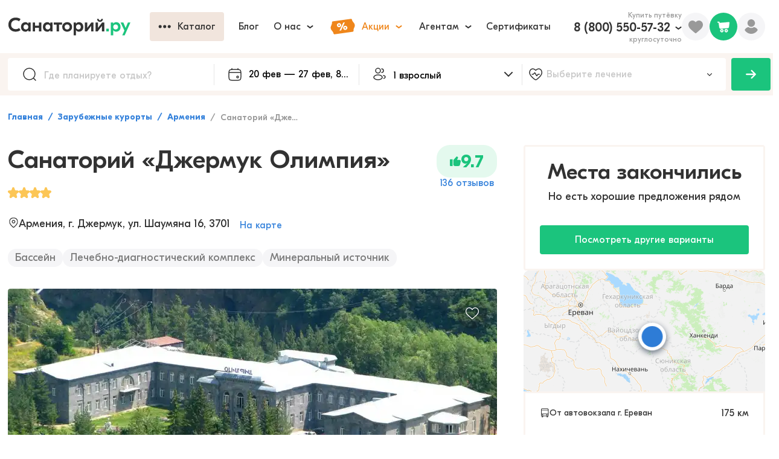

--- FILE ---
content_type: text/html; charset=utf-8
request_url: https://sanatory.ru/hotel/sanatorii-dzhiermuk-olimpiia/
body_size: 27233
content:
<!DOCTYPE html><html lang="ru"><head><meta charSet="utf-8" data-next-head=""/><meta name="viewport" content="width=device-width" data-next-head=""/><link rel="alternate" media="handheld" href="https://sanatory.ru/hotel/sanatorii-dzhiermuk-olimpiia/" data-next-head=""/><link rel="alternate" media="only screen and (max-width: 640px)" href="https://sanatory.ru/hotel/sanatorii-dzhiermuk-olimpiia/" data-next-head=""/><link rel="canonical" href="https://sanatory.ru/hotel/sanatorii-dzhiermuk-olimpiia/" data-next-head=""/><title data-next-head="">Санаторий «Джермук Олимпия», Джермук, цены на 2026 — бронируйте номера от 9 704 ₽ за сутки онлайн</title><meta name="Description" property="" content="Санаторий «Джермук Олимпия», Джермук, Армения — забронировать путевку в санаторий для лечения и отдыха. Цены на 2026 год. ☼ Лечебные процедуры для укрепления здоровья: бассейн, лечебно-диагностический комплекс, грязелечение. ☼ Быстрое бронирование номеров от 9 320 ₽ за сутки. ☼ Выбирайте даты и оставляйте заявку на сайте!" data-next-head=""/><meta name="yandex-verification" content="d61892eb5bf57c62" data-next-head=""/><meta name="yandex-verification" content="e833e2774cce3216" data-next-head=""/><link rel="preload" href="/fonts/GjEesti/GTEestiProDisplay-Semibold.woff2" as="font" type="font/woff2" crossorigin="anonymous" data-next-head=""/><link rel="preload" href="/fonts/GjEesti/GTEestiProDisplay-Regular.woff2" as="font" type="font/woff2" crossorigin="anonymous" data-next-head=""/><link rel="preload" href="/fonts/GjEesti/GTEestiProDisplay-Bold.woff2" as="font" type="font/woff2" crossorigin="anonymous" data-next-head=""/><style data-next-head="">
            @font-face {
              font-display: swap;
              font-family: &#x27;GTEesti&#x27;;
              src: local(&#x27;GTEesti&#x27;), local(&#x27;GTEestiProDisplay-Semibold&#x27;),
                url(&#x27;/fonts/GjEesti/GTEestiProDisplay-Semibold.woff2&#x27;) format(&#x27;woff2&#x27;),
                url(&#x27;/fonts/GjEesti/GTEestiProDisplay-Semibold.woff&#x27;) format(&#x27;woff&#x27;),
                url(&#x27;/fonts/GjEesti/GTEestiProDisplay-Semibold.ttf&#x27;) format(&#x27;truetype&#x27;);
              font-weight: 600;
              font-style: normal;
            }

            @font-face {
              font-display: swap;
              font-family: &#x27;GTEesti&#x27;;
              src: local(&#x27;GTEesti&#x27;), local(&#x27;GTEestiProDisplay-Regular&#x27;),
                url(&#x27;/fonts/GjEesti/GTEestiProDisplay-Regular.woff2&#x27;) format(&#x27;woff2&#x27;),
                url(&#x27;/fonts/GjEesti/GTEestiProDisplay-Regular.woff&#x27;) format(&#x27;woff&#x27;),
                url(&#x27;/fonts/GjEesti/GTEestiProDisplay-Regular.ttf&#x27;) format(&#x27;truetype&#x27;);
              font-weight: normal;
              font-style: normal;
            }

            @font-face {
              font-display: swap;
              font-family: &#x27;GTEesti&#x27;;
              src: local(&#x27;GTEesti&#x27;), local(&#x27;GTEestiProDisplay-Bold&#x27;),
                url(&#x27;/fonts/GjEesti/GTEestiProDisplay-Bold.woff2&#x27;) format(&#x27;woff2&#x27;),
                url(&#x27;/fonts/GjEesti/GTEestiProDisplay-Bold.woff&#x27;) format(&#x27;woff&#x27;),
                url(&#x27;/fonts/GjEesti/GTEestiProDisplay-Bold.ttf&#x27;) format(&#x27;truetype&#x27;);
              font-weight: bold;
              font-style: normal;
            }
          </style><link rel="preconnect" href="https://cdn2.sanatory.ru" data-next-head=""/><link rel="apple-touch-icon" sizes="57x57" href="/favicon/apple-icon-57x57.png?url" data-next-head=""/><link rel="apple-touch-icon" sizes="60x60" href="/favicon/apple-icon-60x60.png?url" data-next-head=""/><link rel="apple-touch-icon" sizes="72x72" href="/favicon/apple-icon-72x72.png?url" data-next-head=""/><link rel="apple-touch-icon" sizes="76x76" href="/favicon/apple-icon-76x76.png?url" data-next-head=""/><link rel="apple-touch-icon" sizes="114x114" href="/favicon/apple-icon-114x114.png?url" data-next-head=""/><link rel="apple-touch-icon" sizes="120x120" href="/favicon/apple-icon-120x120.png?url" data-next-head=""/><link rel="apple-touch-icon" sizes="144x144" href="/favicon/apple-icon-144x144.png?url" data-next-head=""/><link rel="apple-touch-icon" sizes="152x152" href="/favicon/apple-icon-152x152.png?url" data-next-head=""/><link rel="apple-touch-icon" sizes="180x180" href="/favicon/apple-icon-180x180.png?url" data-next-head=""/><link rel="icon" type="image/png" sizes="192x192" href="/favicon/android-icon-192x192.png?url" data-next-head=""/><link rel="icon" type="image/png" sizes="32x32" href="/favicon/favicon-32x32.png?url" data-next-head=""/><link rel="icon" type="image/png" sizes="96x96" href="/favicon/favicon-96x96.png?url" data-next-head=""/><link rel="icon" type="image/png" sizes="16x16" href="/favicon/favicon-16x16.png?url" data-next-head=""/><meta name="msapplication-TileColor" content="#ffffff" data-next-head=""/><meta name="msapplication-TileImage" content="/favicon/ms-icon-144x144.png?url" data-next-head=""/><meta name="theme-color" content="#ffffff" data-next-head=""/><link rel="preload" href="/_next/static/css/947a7a694a475098.css" as="style"/><link rel="stylesheet" href="/_next/static/css/947a7a694a475098.css" data-n-g=""/><link rel="preload" href="/_next/static/css/f4f3ef77cbcb2ed2.css" as="style"/><link rel="stylesheet" href="/_next/static/css/f4f3ef77cbcb2ed2.css"/><link rel="preload" href="/_next/static/css/ae05c2d6e1de22f8.css" as="style"/><link rel="stylesheet" href="/_next/static/css/ae05c2d6e1de22f8.css"/><link rel="preload" href="/_next/static/css/ef46db3751d8e999.css" as="style"/><link rel="stylesheet" href="/_next/static/css/ef46db3751d8e999.css"/><link rel="preload" href="/_next/static/css/7b8e5c7fcc0818e2.css" as="style"/><link rel="stylesheet" href="/_next/static/css/7b8e5c7fcc0818e2.css"/><link rel="preload" href="/_next/static/css/333504b3fc0a9781.css" as="style"/><link rel="stylesheet" href="/_next/static/css/333504b3fc0a9781.css"/><link rel="preload" href="/_next/static/css/bb540f7ad14d9b4c.css" as="style"/><link rel="stylesheet" href="/_next/static/css/bb540f7ad14d9b4c.css"/><link rel="preload" href="/_next/static/css/aa7e8dc774877b9b.css" as="style"/><link rel="stylesheet" href="/_next/static/css/aa7e8dc774877b9b.css"/><link rel="preload" href="/_next/static/css/47a67b0018872aa9.css" as="style"/><link rel="stylesheet" href="/_next/static/css/47a67b0018872aa9.css"/><link rel="preload" href="/_next/static/css/8dc1a821748dc944.css" as="style"/><link rel="stylesheet" href="/_next/static/css/8dc1a821748dc944.css"/><link rel="preload" href="/_next/static/css/d578926d1a4880e6.css" as="style"/><link rel="stylesheet" href="/_next/static/css/d578926d1a4880e6.css"/><link rel="preload" href="/_next/static/css/94226211450ab1d4.css" as="style"/><link rel="stylesheet" href="/_next/static/css/94226211450ab1d4.css"/><link rel="preload" href="/_next/static/css/7a03f10da5dcb2d5.css" as="style"/><link rel="stylesheet" href="/_next/static/css/7a03f10da5dcb2d5.css"/><link rel="preload" href="/_next/static/css/4a019a66d02ed53b.css" as="style"/><link rel="stylesheet" href="/_next/static/css/4a019a66d02ed53b.css"/><link rel="preload" href="/_next/static/css/0fd2bc0b2da52a5c.css" as="style"/><link rel="stylesheet" href="/_next/static/css/0fd2bc0b2da52a5c.css"/><link rel="preload" href="/_next/static/css/966837057756bb53.css" as="style"/><link rel="stylesheet" href="/_next/static/css/966837057756bb53.css"/><link rel="preload" href="/_next/static/css/6e0bd6dc38c39754.css" as="style"/><link rel="stylesheet" href="/_next/static/css/6e0bd6dc38c39754.css"/><link rel="preload" href="/_next/static/css/2c75b6399cac1b0b.css" as="style"/><link rel="stylesheet" href="/_next/static/css/2c75b6399cac1b0b.css"/><link rel="preload" href="/_next/static/css/0d6657fd5f7ea664.css" as="style"/><link rel="stylesheet" href="/_next/static/css/0d6657fd5f7ea664.css"/><link rel="preload" href="/_next/static/css/d2580986cc7ece92.css" as="style"/><link rel="stylesheet" href="/_next/static/css/d2580986cc7ece92.css"/><link rel="preload" href="/_next/static/css/2aeae21000ac4321.css" as="style"/><link rel="stylesheet" href="/_next/static/css/2aeae21000ac4321.css"/><link rel="preload" href="/_next/static/css/48fe8c1b88b98ec0.css" as="style"/><link rel="stylesheet" href="/_next/static/css/48fe8c1b88b98ec0.css"/><link rel="preload" href="/_next/static/css/cdd0805d45292006.css" as="style"/><link rel="stylesheet" href="/_next/static/css/cdd0805d45292006.css"/><link rel="preload" href="/_next/static/css/91f331d20e15e820.css" as="style"/><link rel="stylesheet" href="/_next/static/css/91f331d20e15e820.css"/><link rel="preload" href="/_next/static/css/0c1fe26b8179461b.css" as="style"/><link rel="stylesheet" href="/_next/static/css/0c1fe26b8179461b.css"/><link rel="preload" href="/_next/static/css/d2449c5ba6ad00f9.css" as="style"/><link rel="stylesheet" href="/_next/static/css/d2449c5ba6ad00f9.css"/><link rel="preload" href="/_next/static/css/78122d9b73e97fda.css" as="style"/><link rel="stylesheet" href="/_next/static/css/78122d9b73e97fda.css"/><link rel="preload" href="/_next/static/css/6e82d713502648f2.css" as="style"/><link rel="stylesheet" href="/_next/static/css/6e82d713502648f2.css"/><link rel="preload" href="/_next/static/css/b3f174d59ebea16d.css" as="style"/><link rel="stylesheet" href="/_next/static/css/b3f174d59ebea16d.css"/><link rel="preload" href="/_next/static/css/d8f457e04baf7506.css" as="style"/><link rel="stylesheet" href="/_next/static/css/d8f457e04baf7506.css"/><link rel="preload" href="/_next/static/css/8f264ad85be0af89.css" as="style"/><link rel="stylesheet" href="/_next/static/css/8f264ad85be0af89.css"/><link rel="preload" href="/_next/static/css/0c33743551d6373a.css" as="style"/><link rel="stylesheet" href="/_next/static/css/0c33743551d6373a.css"/><link rel="preload" href="/_next/static/css/a6ffd045a597b4b8.css" as="style"/><link rel="stylesheet" href="/_next/static/css/a6ffd045a597b4b8.css"/><link rel="preload" href="/_next/static/css/ea3ab42f02b62be8.css" as="style"/><link rel="stylesheet" href="/_next/static/css/ea3ab42f02b62be8.css"/><link rel="preload" href="/_next/static/css/ac78053fbea8fa44.css" as="style"/><link rel="stylesheet" href="/_next/static/css/ac78053fbea8fa44.css"/><link rel="preload" href="/_next/static/css/e47e11408d5380b4.css" as="style"/><link rel="stylesheet" href="/_next/static/css/e47e11408d5380b4.css"/><link rel="preload" href="/_next/static/css/4efce6c73bfc148a.css" as="style"/><link rel="stylesheet" href="/_next/static/css/4efce6c73bfc148a.css"/><link rel="preload" href="/_next/static/css/8976c803074c77de.css" as="style"/><link rel="stylesheet" href="/_next/static/css/8976c803074c77de.css"/><link rel="preload" href="/_next/static/css/6f4271c0a0f56c66.css" as="style"/><link rel="stylesheet" href="/_next/static/css/6f4271c0a0f56c66.css"/><link rel="preload" href="/_next/static/css/3a0108d754c59289.css" as="style"/><link rel="stylesheet" href="/_next/static/css/3a0108d754c59289.css"/><link rel="preload" href="/_next/static/css/068c3b918d0996d6.css" as="style"/><link rel="stylesheet" href="/_next/static/css/068c3b918d0996d6.css"/><link rel="preload" href="/_next/static/css/2705e127e03d2353.css" as="style"/><link rel="stylesheet" href="/_next/static/css/2705e127e03d2353.css"/><link rel="preload" href="/_next/static/css/9da89061cdc2dc1f.css" as="style"/><link rel="stylesheet" href="/_next/static/css/9da89061cdc2dc1f.css"/><link rel="preload" href="/_next/static/css/3d46a7502aed008e.css" as="style"/><link rel="stylesheet" href="/_next/static/css/3d46a7502aed008e.css"/><link rel="preload" href="/_next/static/css/5b05fa78632f838f.css" as="style"/><link rel="stylesheet" href="/_next/static/css/5b05fa78632f838f.css"/><link rel="preload" href="/_next/static/css/3ddc75c3d9fcc530.css" as="style"/><link rel="stylesheet" href="/_next/static/css/3ddc75c3d9fcc530.css"/><link rel="preload" href="/_next/static/css/45ebad0a1a068128.css" as="style"/><link rel="stylesheet" href="/_next/static/css/45ebad0a1a068128.css"/><link rel="preload" href="/_next/static/css/fad3efad6c4a720c.css" as="style"/><link rel="stylesheet" href="/_next/static/css/fad3efad6c4a720c.css"/><link rel="preload" href="/_next/static/css/df11100f3a754b3a.css" as="style"/><link rel="stylesheet" href="/_next/static/css/df11100f3a754b3a.css"/><link rel="preload" href="/_next/static/css/4f84491850025fab.css" as="style"/><link rel="stylesheet" href="/_next/static/css/4f84491850025fab.css"/><link rel="preload" href="/_next/static/css/81b751bd7dd8cc4c.css" as="style"/><link rel="stylesheet" href="/_next/static/css/81b751bd7dd8cc4c.css"/><link rel="preload" href="/_next/static/css/ceeb14107b24a841.css" as="style"/><link rel="stylesheet" href="/_next/static/css/ceeb14107b24a841.css"/><link rel="preload" href="/_next/static/css/de3aa7423349291c.css" as="style"/><link rel="stylesheet" href="/_next/static/css/de3aa7423349291c.css"/><link rel="preload" href="/_next/static/css/f476799f69532d33.css" as="style"/><link rel="stylesheet" href="/_next/static/css/f476799f69532d33.css"/><link rel="preload" href="/_next/static/css/b6251e4625a08308.css" as="style"/><link rel="stylesheet" href="/_next/static/css/b6251e4625a08308.css"/><link rel="preload" href="/_next/static/css/10d62c74fe503409.css" as="style"/><link rel="stylesheet" href="/_next/static/css/10d62c74fe503409.css"/><link rel="preload" href="/_next/static/css/dc002403d457e410.css" as="style"/><link rel="stylesheet" href="/_next/static/css/dc002403d457e410.css"/><link rel="preload" href="/_next/static/css/b7dc579f7770c488.css" as="style"/><link rel="stylesheet" href="/_next/static/css/b7dc579f7770c488.css"/><link rel="preload" href="/_next/static/css/048807a64962f37e.css" as="style"/><link rel="stylesheet" href="/_next/static/css/048807a64962f37e.css"/><noscript data-n-css=""></noscript><script defer="" nomodule="" src="/_next/static/chunks/polyfills-42372ed130431b0a.js"></script><script defer="" src="/_next/static/chunks/2e704945.881c59aa1063a8cb.js"></script><script defer="" src="/_next/static/chunks/b5a1f52c.c34116dbd050bbec.js"></script><script defer="" src="/_next/static/chunks/72673.8cbbdb0c6e1fd888.js"></script><script defer="" src="/_next/static/chunks/94504-edc053475ce7999d.js"></script><script defer="" src="/_next/static/chunks/53653.4f233bbcb92b75bc.js"></script><script defer="" src="/_next/static/chunks/69192.2565d1319322067e.js"></script><script defer="" src="/_next/static/chunks/18057.f14f9bdeee4016bf.js"></script><script defer="" src="/_next/static/chunks/40763.5ba1c08b4398d8ad.js"></script><script defer="" src="/_next/static/chunks/61728.f78ea5aa81fb21ef.js"></script><script defer="" src="/_next/static/chunks/19471.cc1f4f96d008d89e.js"></script><script defer="" src="/_next/static/chunks/41510.e8b6d18378ed51d3.js"></script><script defer="" src="/_next/static/chunks/80196.19595b8a048db283.js"></script><script defer="" src="/_next/static/chunks/10479-8e39c8a21aa8854e.js"></script><script defer="" src="/_next/static/chunks/44978.e64983152fc844ee.js"></script><script defer="" src="/_next/static/chunks/11478.15a67ca07a827bb9.js"></script><script defer="" src="/_next/static/chunks/54859.c1d75dab915606c7.js"></script><script defer="" src="/_next/static/chunks/17754.071bce3711f16ad5.js"></script><script defer="" src="/_next/static/chunks/8834.dc7e58441e34caa5.js"></script><script defer="" src="/_next/static/chunks/44605.89d00a89a193196f.js"></script><script defer="" src="/_next/static/chunks/30699.63cb4b4d21059845.js"></script><script defer="" src="/_next/static/chunks/89391.ea052ac928b89e04.js"></script><script src="/_next/static/chunks/webpack-39a234082f05d2d8.js" defer=""></script><script src="/_next/static/chunks/framework-c4923e157ee41020.js" defer=""></script><script src="/_next/static/chunks/main-7e296fbf6e162a8a.js" defer=""></script><script src="/_next/static/chunks/pages/_app-69510d9eb4a58d31.js" defer=""></script><script src="/_next/static/chunks/82099-75e2c1b900c8ee76.js" defer=""></script><script src="/_next/static/chunks/79998-3bd782a1fc60ebd8.js" defer=""></script><script src="/_next/static/chunks/94093-c11d2eb1df534739.js" defer=""></script><script src="/_next/static/chunks/pages/hotel/%5Bslug%5D-867a9baa16a78f14.js" defer=""></script><script src="/_next/static/XZ3mzAZ59bhVbiLX6x7JK/_buildManifest.js" defer=""></script><script src="/_next/static/XZ3mzAZ59bhVbiLX6x7JK/_ssgManifest.js" defer=""></script></head><body><div id="__next"><div itemscope="" itemType="https://schema.org/Hotel" class="wsqj7et"><link itemProp="url" href="/hotel/sanatorii-dzhiermuk-olimpiia/"/><meta itemProp="telephone" content="37494444904"/><meta itemProp="image" content="https://cdn2.sanatory.ru/rs:fill:0:0:1:0/g:sm/q:40/aHR0cHM6Ly8yMDk2/MjUuc2VsY2RuLnJ1/L3Nrb19pbWFnZXMv/dXBsb2Fkcy81YmMw/NThkODczZThiMDZj/Yjk3NzE2MTgvaG90/ZWxfaW1hZ2UvaW1h/Z2UvNWQyODVjZTgy/MGVkMWUyZjljYjE5/ZDU3LnBuZw.jpg"/><meta itemProp="priceRange" content="от 0 руб. за ночь"/><div class="wzy9tsn"><div class="tp4j85e wpf1jn7"><header class="w8tzals"><div class="c10ivlrw"><div class="l19jmo2i"><a href="https://sanatory.ru/"><span class="h1wp4h5z"><div class="s6ckqik" style="background-image:url(&#x27;/icons/sanatory_logo.svg&#x27;);background-repeat:no-repeat;background-position:center;background-size:contain"></div></span></a><div class="buaisv2 wrqlr7w"><div class="w11c48r3"><button class="b1sfxwqm b17anirt dud141t t118h0lg s1b9fegn w1s3k620 w1gunuvn w1tfoc1t wppezkw cu00ixs w18as4hj w1kc8vmj w1796c3n wncryf3"><div class="lty3h5m l10zttty lu6mzct"><div class="i1l3g8o igag3wa"><div class="io626by"><div class="mpyi741" style="-webkit-mask-image:url(&#x27;/icons/more.svg&#x27;);mask-image:url(&#x27;/icons/more.svg&#x27;);-webkit-mask-size:contain;mask-size:contain;-webkit-mask-repeat:no-repeat;mask-repeat:no-repeat;-webkit-mask-position:center;mask-position:center;background-color:currentColor"></div></div></div><div class="lf6sned">Каталог</div></div></button></div><button class="b17anirt dud141t t118h0lg s1b9fegn w1s3k620 w1gunuvn w1tfoc1t wppezkw cu00ixs w18as4hj w1kc8vmj w1796c3n wncryf3"><div class="lty3h5m l10zttty lu6mzct"><div class="lf6sned">Блог</div></div></button><div class="w4i8j1 ws3i5v"><button class="b17anirt dud141t t118h0lg s1b9fegn w1s3k620 w1gunuvn w1tfoc1t wppezkw cu00ixs w18as4hj w1kc8vmj w1796c3n wncryf3"><div class="lty3h5m l10zttty lu6mzct"><div class="lf6sned">О нас</div><div class="i1jl2kx3 ilt7c00"><div class="i1msf7t8" style="-webkit-mask-image:url(&#x27;/icons/chevron_down.svg&#x27;);mask-image:url(&#x27;/icons/chevron_down.svg&#x27;);-webkit-mask-size:contain;mask-size:contain;-webkit-mask-repeat:no-repeat;mask-repeat:no-repeat;-webkit-mask-position:center;mask-position:center;background-color:currentColor"></div></div></div></button><div class="p14n8nkr c18i36jy"></div></div><div class="w4i8j1 ws3i5v"><button class="b17anirt dud141t t118h0lg s1b9fegn w1s3k620 w1gunuvn w1tfoc1t wppezkw cm4ubfm w18as4hj w1kc8vmj w1796c3n wncryf3"><div class="lty3h5m l10zttty lu6mzct"><div class="i1l3g8o igag3wa"><div class="p1ujzmml" style="-webkit-mask-image:url(&#x27;/icons/promo.svg&#x27;);mask-image:url(&#x27;/icons/promo.svg&#x27;);-webkit-mask-size:contain;mask-size:contain;-webkit-mask-repeat:no-repeat;mask-repeat:no-repeat;-webkit-mask-position:center;mask-position:center;background-color:currentColor"></div></div><div class="lf6sned">Акции</div><div class="i1jl2kx3 ilt7c00"><div class="i1msf7t8" style="-webkit-mask-image:url(&#x27;/icons/chevron_down.svg&#x27;);mask-image:url(&#x27;/icons/chevron_down.svg&#x27;);-webkit-mask-size:contain;mask-size:contain;-webkit-mask-repeat:no-repeat;mask-repeat:no-repeat;-webkit-mask-position:center;mask-position:center;background-color:currentColor"></div></div></div></button><div class="p14n8nkr c18i36jy"></div></div><div class="w4i8j1 ws3i5v"><button class="b17anirt dud141t t118h0lg s1b9fegn w1s3k620 w1gunuvn w1tfoc1t wppezkw cu00ixs w18as4hj w1kc8vmj w1796c3n wncryf3"><div class="lty3h5m l10zttty lu6mzct"><div class="lf6sned">Агентам</div><div class="i1jl2kx3 ilt7c00"><div class="i1msf7t8" style="-webkit-mask-image:url(&#x27;/icons/chevron_down.svg&#x27;);mask-image:url(&#x27;/icons/chevron_down.svg&#x27;);-webkit-mask-size:contain;mask-size:contain;-webkit-mask-repeat:no-repeat;mask-repeat:no-repeat;-webkit-mask-position:center;mask-position:center;background-color:currentColor"></div></div></div></button><div class="p14n8nkr c18i36jy"></div></div><button class="b17anirt dud141t t118h0lg s1b9fegn w1s3k620 w1gunuvn w1tfoc1t wppezkw cu00ixs w18as4hj w1kc8vmj w1796c3n wncryf3"><div class="lty3h5m l10zttty lu6mzct"><div class="lf6sned">Сертификаты</div></div></button></div></div><div class="r126p7hh"><div class="pzo9hvs wns0nrm"><div class="t16gyxa8">Купить путёвку</div><div class="w4i8j1 ws3i5v"><div class="l1pzb41l"><a href="tel:+78005505732" class="phone b242ya-call-tracker h1n2u22b">8 (800) 550-57-32</a><div class="irbq6zs"><div class="i1msf7t8" style="-webkit-mask-image:url(&#x27;/icons/chevron_down.svg&#x27;);mask-image:url(&#x27;/icons/chevron_down.svg&#x27;);-webkit-mask-size:contain;mask-size:contain;-webkit-mask-repeat:no-repeat;mask-repeat:no-repeat;-webkit-mask-position:center;mask-position:center;background-color:currentColor"></div></div></div><div class="r959o8e">круглосуточно</div><div class="p14n8nkr c18i36jy"></div></div></div><div class="fk2gnlk w5qgx0r"><div class="fl3dz0o" style="-webkit-mask-image:url(&#x27;/icons/filled_heart.svg&#x27;);mask-image:url(&#x27;/icons/filled_heart.svg&#x27;);-webkit-mask-size:contain;mask-size:contain;-webkit-mask-repeat:no-repeat;mask-repeat:no-repeat;-webkit-mask-position:center;mask-position:center;background-color:currentColor"></div></div><div class="pvlbnm6 w1cu8w1t"><div data-id="profile" class="p1jf4eao"><div class="umu554q" style="-webkit-mask-image:url(&#x27;/icons/user.svg&#x27;);mask-image:url(&#x27;/icons/user.svg&#x27;);-webkit-mask-size:contain;mask-size:contain;-webkit-mask-repeat:no-repeat;mask-repeat:no-repeat;-webkit-mask-position:center;mask-position:center;background-color:currentColor"></div></div></div></div></div></header></div><div class="wa403y8"><div class="f1640zap"><div class="fqfbsgd"><div class="p21wx6i w1a3g5jg"><div class="i1wec91q"><div class="s1d5uoj" style="-webkit-mask-image:url(&#x27;/icons/lens.svg&#x27;);mask-image:url(&#x27;/icons/lens.svg&#x27;);-webkit-mask-size:contain;mask-size:contain;-webkit-mask-repeat:no-repeat;mask-repeat:no-repeat;-webkit-mask-position:center;mask-position:center;background-color:currentColor"></div><input data-id="filterPlace" autoComplete="off" placeholder="Где планируете отдых?" class="i1ati32r" value=""/></div></div><div class="n1lp0l48"><div class="doh9opk wkopqpk"><div class="i1j2nipo"><div class="cimg46h" style="-webkit-mask-image:url(&#x27;/icons/calendar.svg&#x27;);mask-image:url(&#x27;/icons/calendar.svg&#x27;);-webkit-mask-size:contain;mask-size:contain;-webkit-mask-repeat:no-repeat;mask-repeat:no-repeat;-webkit-mask-position:center;mask-position:center;background-color:currentColor"></div><input readonly="" placeholder="Курорт или город" class="i3nqgx9" value="20 фев — 27 фев, 8 дней"/></div><div class="hvh4tzh p194jf21" style="--p194jf21-0:58px;--p194jf21-1:0px"><div class="w1aflvgp"><div class="DayPicker" lang="ru"><div class="DayPicker-wrapper" tabindex="0"><div class="DayPicker-NavBar"><span tabindex="0" role="button" aria-label="Previous Month" class="DayPicker-NavButton DayPicker-NavButton--prev"></span><span tabindex="0" role="button" aria-label="Next Month" class="DayPicker-NavButton DayPicker-NavButton--next"></span></div><div class="DayPicker-Months"><div class="DayPicker-Month" role="grid"><div class="DayPicker-Caption w1i1r4mo"><div>февраль 2026</div></div><div class="DayPicker-Weekdays" role="rowgroup"><div class="DayPicker-WeekdaysRow" role="row"><div class="DayPicker-Weekday" role="columnheader"><abbr title="Понедельник">Пн</abbr></div><div class="DayPicker-Weekday" role="columnheader"><abbr title="Вторник">Вт</abbr></div><div class="DayPicker-Weekday" role="columnheader"><abbr title="Среда">Ср</abbr></div><div class="DayPicker-Weekday" role="columnheader"><abbr title="Четверг">Чт</abbr></div><div class="DayPicker-Weekday" role="columnheader"><abbr title="Пятница">Пт</abbr></div><div class="DayPicker-Weekday" role="columnheader"><abbr title="Суббота">Сб</abbr></div><div class="DayPicker-Weekday" role="columnheader"><abbr title="Воскресенье">Вс</abbr></div></div></div><div class="DayPicker-Body" role="rowgroup"><div class="DayPicker-Week" role="row"><div aria-disabled="true" class="DayPicker-Day DayPicker-Day--disabled DayPicker-Day--outside"></div><div aria-disabled="true" class="DayPicker-Day DayPicker-Day--disabled DayPicker-Day--outside"></div><div aria-disabled="true" class="DayPicker-Day DayPicker-Day--disabled DayPicker-Day--outside"></div><div aria-disabled="true" class="DayPicker-Day DayPicker-Day--disabled DayPicker-Day--outside"></div><div aria-disabled="true" class="DayPicker-Day DayPicker-Day--today DayPicker-Day--outside"></div><div aria-disabled="true" class="DayPicker-Day DayPicker-Day--outside"></div><div class="DayPicker-Day" tabindex="0" role="gridcell" aria-label="Sun Feb 01 2026" aria-disabled="false" aria-selected="false">1</div></div><div class="DayPicker-Week" role="row"><div class="DayPicker-Day" tabindex="-1" role="gridcell" aria-label="Mon Feb 02 2026" aria-disabled="false" aria-selected="false">2</div><div class="DayPicker-Day" tabindex="-1" role="gridcell" aria-label="Tue Feb 03 2026" aria-disabled="false" aria-selected="false">3</div><div class="DayPicker-Day" tabindex="-1" role="gridcell" aria-label="Wed Feb 04 2026" aria-disabled="false" aria-selected="false">4</div><div class="DayPicker-Day" tabindex="-1" role="gridcell" aria-label="Thu Feb 05 2026" aria-disabled="false" aria-selected="false">5</div><div class="DayPicker-Day" tabindex="-1" role="gridcell" aria-label="Fri Feb 06 2026" aria-disabled="false" aria-selected="false">6</div><div class="DayPicker-Day" tabindex="-1" role="gridcell" aria-label="Sat Feb 07 2026" aria-disabled="false" aria-selected="false">7</div><div class="DayPicker-Day" tabindex="-1" role="gridcell" aria-label="Sun Feb 08 2026" aria-disabled="false" aria-selected="false">8</div></div><div class="DayPicker-Week" role="row"><div class="DayPicker-Day" tabindex="-1" role="gridcell" aria-label="Mon Feb 09 2026" aria-disabled="false" aria-selected="false">9</div><div class="DayPicker-Day" tabindex="-1" role="gridcell" aria-label="Tue Feb 10 2026" aria-disabled="false" aria-selected="false">10</div><div class="DayPicker-Day" tabindex="-1" role="gridcell" aria-label="Wed Feb 11 2026" aria-disabled="false" aria-selected="false">11</div><div class="DayPicker-Day" tabindex="-1" role="gridcell" aria-label="Thu Feb 12 2026" aria-disabled="false" aria-selected="false">12</div><div class="DayPicker-Day" tabindex="-1" role="gridcell" aria-label="Fri Feb 13 2026" aria-disabled="false" aria-selected="false">13</div><div class="DayPicker-Day" tabindex="-1" role="gridcell" aria-label="Sat Feb 14 2026" aria-disabled="false" aria-selected="false">14</div><div class="DayPicker-Day" tabindex="-1" role="gridcell" aria-label="Sun Feb 15 2026" aria-disabled="false" aria-selected="false">15</div></div><div class="DayPicker-Week" role="row"><div class="DayPicker-Day" tabindex="-1" role="gridcell" aria-label="Mon Feb 16 2026" aria-disabled="false" aria-selected="false">16</div><div class="DayPicker-Day" tabindex="-1" role="gridcell" aria-label="Tue Feb 17 2026" aria-disabled="false" aria-selected="false">17</div><div class="DayPicker-Day" tabindex="-1" role="gridcell" aria-label="Wed Feb 18 2026" aria-disabled="false" aria-selected="false">18</div><div class="DayPicker-Day" tabindex="-1" role="gridcell" aria-label="Thu Feb 19 2026" aria-disabled="false" aria-selected="false">19</div><div class="DayPicker-Day DayPicker-Day--start DayPicker-Day--selected" tabindex="-1" role="gridcell" aria-label="Fri Feb 20 2026" aria-disabled="false" aria-selected="true">20</div><div class="DayPicker-Day DayPicker-Day--selected" tabindex="-1" role="gridcell" aria-label="Sat Feb 21 2026" aria-disabled="false" aria-selected="true">21</div><div class="DayPicker-Day DayPicker-Day--selected" tabindex="-1" role="gridcell" aria-label="Sun Feb 22 2026" aria-disabled="false" aria-selected="true">22</div></div><div class="DayPicker-Week" role="row"><div class="DayPicker-Day DayPicker-Day--selected" tabindex="-1" role="gridcell" aria-label="Mon Feb 23 2026" aria-disabled="false" aria-selected="true">23</div><div class="DayPicker-Day DayPicker-Day--selected" tabindex="-1" role="gridcell" aria-label="Tue Feb 24 2026" aria-disabled="false" aria-selected="true">24</div><div class="DayPicker-Day DayPicker-Day--selected" tabindex="-1" role="gridcell" aria-label="Wed Feb 25 2026" aria-disabled="false" aria-selected="true">25</div><div class="DayPicker-Day DayPicker-Day--selected" tabindex="-1" role="gridcell" aria-label="Thu Feb 26 2026" aria-disabled="false" aria-selected="true">26</div><div class="DayPicker-Day DayPicker-Day--end DayPicker-Day--selected" tabindex="-1" role="gridcell" aria-label="Fri Feb 27 2026" aria-disabled="false" aria-selected="true">27</div><div class="DayPicker-Day" tabindex="-1" role="gridcell" aria-label="Sat Feb 28 2026" aria-disabled="false" aria-selected="false">28</div><div aria-disabled="true" class="DayPicker-Day DayPicker-Day--outside"></div></div></div></div><div class="DayPicker-Month" role="grid"><div class="DayPicker-Caption w1i1r4mo"><div>март 2026</div></div><div class="DayPicker-Weekdays" role="rowgroup"><div class="DayPicker-WeekdaysRow" role="row"><div class="DayPicker-Weekday" role="columnheader"><abbr title="Понедельник">Пн</abbr></div><div class="DayPicker-Weekday" role="columnheader"><abbr title="Вторник">Вт</abbr></div><div class="DayPicker-Weekday" role="columnheader"><abbr title="Среда">Ср</abbr></div><div class="DayPicker-Weekday" role="columnheader"><abbr title="Четверг">Чт</abbr></div><div class="DayPicker-Weekday" role="columnheader"><abbr title="Пятница">Пт</abbr></div><div class="DayPicker-Weekday" role="columnheader"><abbr title="Суббота">Сб</abbr></div><div class="DayPicker-Weekday" role="columnheader"><abbr title="Воскресенье">Вс</abbr></div></div></div><div class="DayPicker-Body" role="rowgroup"><div class="DayPicker-Week" role="row"><div aria-disabled="true" class="DayPicker-Day DayPicker-Day--selected DayPicker-Day--outside"></div><div aria-disabled="true" class="DayPicker-Day DayPicker-Day--selected DayPicker-Day--outside"></div><div aria-disabled="true" class="DayPicker-Day DayPicker-Day--selected DayPicker-Day--outside"></div><div aria-disabled="true" class="DayPicker-Day DayPicker-Day--selected DayPicker-Day--outside"></div><div aria-disabled="true" class="DayPicker-Day DayPicker-Day--end DayPicker-Day--selected DayPicker-Day--outside"></div><div aria-disabled="true" class="DayPicker-Day DayPicker-Day--outside"></div><div class="DayPicker-Day" tabindex="0" role="gridcell" aria-label="Sun Mar 01 2026" aria-disabled="false" aria-selected="false">1</div></div><div class="DayPicker-Week" role="row"><div class="DayPicker-Day" tabindex="-1" role="gridcell" aria-label="Mon Mar 02 2026" aria-disabled="false" aria-selected="false">2</div><div class="DayPicker-Day" tabindex="-1" role="gridcell" aria-label="Tue Mar 03 2026" aria-disabled="false" aria-selected="false">3</div><div class="DayPicker-Day" tabindex="-1" role="gridcell" aria-label="Wed Mar 04 2026" aria-disabled="false" aria-selected="false">4</div><div class="DayPicker-Day" tabindex="-1" role="gridcell" aria-label="Thu Mar 05 2026" aria-disabled="false" aria-selected="false">5</div><div class="DayPicker-Day" tabindex="-1" role="gridcell" aria-label="Fri Mar 06 2026" aria-disabled="false" aria-selected="false">6</div><div class="DayPicker-Day" tabindex="-1" role="gridcell" aria-label="Sat Mar 07 2026" aria-disabled="false" aria-selected="false">7</div><div class="DayPicker-Day" tabindex="-1" role="gridcell" aria-label="Sun Mar 08 2026" aria-disabled="false" aria-selected="false">8</div></div><div class="DayPicker-Week" role="row"><div class="DayPicker-Day" tabindex="-1" role="gridcell" aria-label="Mon Mar 09 2026" aria-disabled="false" aria-selected="false">9</div><div class="DayPicker-Day" tabindex="-1" role="gridcell" aria-label="Tue Mar 10 2026" aria-disabled="false" aria-selected="false">10</div><div class="DayPicker-Day" tabindex="-1" role="gridcell" aria-label="Wed Mar 11 2026" aria-disabled="false" aria-selected="false">11</div><div class="DayPicker-Day" tabindex="-1" role="gridcell" aria-label="Thu Mar 12 2026" aria-disabled="false" aria-selected="false">12</div><div class="DayPicker-Day" tabindex="-1" role="gridcell" aria-label="Fri Mar 13 2026" aria-disabled="false" aria-selected="false">13</div><div class="DayPicker-Day" tabindex="-1" role="gridcell" aria-label="Sat Mar 14 2026" aria-disabled="false" aria-selected="false">14</div><div class="DayPicker-Day" tabindex="-1" role="gridcell" aria-label="Sun Mar 15 2026" aria-disabled="false" aria-selected="false">15</div></div><div class="DayPicker-Week" role="row"><div class="DayPicker-Day" tabindex="-1" role="gridcell" aria-label="Mon Mar 16 2026" aria-disabled="false" aria-selected="false">16</div><div class="DayPicker-Day" tabindex="-1" role="gridcell" aria-label="Tue Mar 17 2026" aria-disabled="false" aria-selected="false">17</div><div class="DayPicker-Day" tabindex="-1" role="gridcell" aria-label="Wed Mar 18 2026" aria-disabled="false" aria-selected="false">18</div><div class="DayPicker-Day" tabindex="-1" role="gridcell" aria-label="Thu Mar 19 2026" aria-disabled="false" aria-selected="false">19</div><div class="DayPicker-Day" tabindex="-1" role="gridcell" aria-label="Fri Mar 20 2026" aria-disabled="false" aria-selected="false">20</div><div class="DayPicker-Day" tabindex="-1" role="gridcell" aria-label="Sat Mar 21 2026" aria-disabled="false" aria-selected="false">21</div><div class="DayPicker-Day" tabindex="-1" role="gridcell" aria-label="Sun Mar 22 2026" aria-disabled="false" aria-selected="false">22</div></div><div class="DayPicker-Week" role="row"><div class="DayPicker-Day" tabindex="-1" role="gridcell" aria-label="Mon Mar 23 2026" aria-disabled="false" aria-selected="false">23</div><div class="DayPicker-Day" tabindex="-1" role="gridcell" aria-label="Tue Mar 24 2026" aria-disabled="false" aria-selected="false">24</div><div class="DayPicker-Day" tabindex="-1" role="gridcell" aria-label="Wed Mar 25 2026" aria-disabled="false" aria-selected="false">25</div><div class="DayPicker-Day" tabindex="-1" role="gridcell" aria-label="Thu Mar 26 2026" aria-disabled="false" aria-selected="false">26</div><div class="DayPicker-Day" tabindex="-1" role="gridcell" aria-label="Fri Mar 27 2026" aria-disabled="false" aria-selected="false">27</div><div class="DayPicker-Day" tabindex="-1" role="gridcell" aria-label="Sat Mar 28 2026" aria-disabled="false" aria-selected="false">28</div><div class="DayPicker-Day" tabindex="-1" role="gridcell" aria-label="Sun Mar 29 2026" aria-disabled="false" aria-selected="false">29</div></div><div class="DayPicker-Week" role="row"><div class="DayPicker-Day" tabindex="-1" role="gridcell" aria-label="Mon Mar 30 2026" aria-disabled="false" aria-selected="false">30</div><div class="DayPicker-Day" tabindex="-1" role="gridcell" aria-label="Tue Mar 31 2026" aria-disabled="false" aria-selected="false">31</div><div aria-disabled="true" class="DayPicker-Day DayPicker-Day--outside"></div><div aria-disabled="true" class="DayPicker-Day DayPicker-Day--outside"></div><div aria-disabled="true" class="DayPicker-Day DayPicker-Day--outside"></div><div aria-disabled="true" class="DayPicker-Day DayPicker-Day--outside"></div><div aria-disabled="true" class="DayPicker-Day DayPicker-Day--outside"></div></div></div></div></div></div></div><div class="bsc60ib"><div class="tync50p"><div class="tlpg4xm">20 февраля — 27 февраля, 8 дней</div></div><div class="svqf4no"></div></div></div></div></div></div><div class="gk3ees5 w1am0sjb"><div data-active="false" class="iq18i4"><div class="g1i10m7p" style="-webkit-mask-image:url(&#x27;/icons/guests.svg&#x27;);mask-image:url(&#x27;/icons/guests.svg&#x27;);-webkit-mask-size:contain;mask-size:contain;-webkit-mask-repeat:no-repeat;mask-repeat:no-repeat;-webkit-mask-position:center;mask-position:center;background-color:currentColor"></div><input readonly="" placeholder="Гости" class="i1fw0sp3" value="1 взрослый"/><div class="a18ruk0y" style="-webkit-mask-image:url(&#x27;/icons/main_arrow.svg&#x27;);mask-image:url(&#x27;/icons/main_arrow.svg&#x27;);-webkit-mask-size:contain;mask-size:contain;-webkit-mask-repeat:no-repeat;mask-repeat:no-repeat;-webkit-mask-position:center;mask-position:center;background-color:currentColor"></div></div></div><div class="t106eoa6 w1u4ly8a"><div class="iqi7aja"><div class="tsrk1kg" style="-webkit-mask-image:url(&#x27;/icons/treatment.svg&#x27;);mask-image:url(&#x27;/icons/treatment.svg&#x27;);-webkit-mask-size:contain;mask-size:contain;-webkit-mask-repeat:no-repeat;mask-repeat:no-repeat;-webkit-mask-position:center;mask-position:center;background-color:currentColor"></div><input placeholder="Выберите лечение" autoComplete="off" class="i19mjz1e" value=""/><div class="d7jclxh"><div class="a1ctmd5s" style="-webkit-mask-image:url(&#x27;/icons/main_arrow.svg&#x27;);mask-image:url(&#x27;/icons/main_arrow.svg&#x27;);-webkit-mask-size:contain;mask-size:contain;-webkit-mask-repeat:no-repeat;mask-repeat:no-repeat;-webkit-mask-position:center;mask-position:center;background-color:currentColor"></div></div></div></div></div><button class="a1ujla1r b17anirt dud141t t118h0lg s1b9fegn w1s3k620 w1gunuvn w1tfoc1t wppezkw w1bkqag0 w18as4hj w1kc8vmj vca7u9f wncryf3"><div class="lty3h5m l10zttty lu6mzct"><div class="lf6sned"><div class="a1q2p534" style="-webkit-mask-image:url(&#x27;/icons/arrow_left.svg&#x27;);mask-image:url(&#x27;/icons/arrow_left.svg&#x27;);-webkit-mask-size:contain;mask-size:contain;-webkit-mask-repeat:no-repeat;mask-repeat:no-repeat;-webkit-mask-position:center;mask-position:center;background-color:currentColor"></div></div></div></button></div></div><main data-footer="false" class="c14ovt3 w1m8dutd"><nav class="b11j5bx9 w1c9sln8"><ol itemscope="" itemType="https://schema.org/BreadcrumbList" class="b1xgit8d"><li itemProp="itemListElement" itemscope="" itemType="https://schema.org/ListItem" class="b14aq2l3"><a itemType="https://schema.org/WebPage" itemProp="item" href="https://sanatory.ru/">Главная</a><meta itemProp="position" content="1"/><meta itemProp="name" content="Главная"/></li><li itemProp="itemListElement" itemscope="" itemType="https://schema.org/ListItem" class="b14aq2l3"><a itemType="https://schema.org/WebPage" itemProp="item" href="https://sanatory.ru/catalog/zarubezhnye-kurorty/">Зарубежные курорты</a><meta itemProp="name" content="Зарубежные курорты"/><meta itemProp="position" content="2"/></li><li itemProp="itemListElement" itemscope="" itemType="https://schema.org/ListItem" class="b14aq2l3"><a itemType="https://schema.org/WebPage" itemProp="item" href="https://sanatory.ru/region/liechieniie-i-otdykh-v-sanatoriiakh-armienii/">Армения</a><meta itemProp="name" content="Армения"/><meta itemProp="position" content="3"/></li><li itemProp="itemListElement" itemscope="" itemType="https://schema.org/ListItem" class="b14aq2l3"><span itemType="https://schema.org/WebPage" itemProp="item" class="d1hl031e">Санаторий «Джермук Олимпия»</span><meta itemProp="name" content="Санаторий «Джермук Олимпия»"/><meta itemProp="position" content="4"/></li></ol></nav><div class="h1w4wqe6"><div class="l1ivgpal"><div class="b924vsr wkcrcuf"><div class="w16hc6nv"><div class="l16w22qv"><div class="lv9bxpw"><div class="h6qdhnl d1bp0gz9 s1mrquvl t1gf6jr9 w1wny2lr"><h1 itemProp="name" class="n10y7796">Санаторий «Джермук Олимпия»</h1><div class="mts8jif sr09voj w17fwmbq"><div class="supj5es"><div class="i1msf7t8" style="-webkit-mask-image:url(&#x27;/icons/star.svg&#x27;);mask-image:url(&#x27;/icons/star.svg&#x27;);-webkit-mask-size:contain;mask-size:contain;-webkit-mask-repeat:no-repeat;mask-repeat:no-repeat;-webkit-mask-position:center;mask-position:center;background-color:currentColor"></div><div class="i1msf7t8" style="-webkit-mask-image:url(&#x27;/icons/star.svg&#x27;);mask-image:url(&#x27;/icons/star.svg&#x27;);-webkit-mask-size:contain;mask-size:contain;-webkit-mask-repeat:no-repeat;mask-repeat:no-repeat;-webkit-mask-position:center;mask-position:center;background-color:currentColor"></div><div class="i1msf7t8" style="-webkit-mask-image:url(&#x27;/icons/star.svg&#x27;);mask-image:url(&#x27;/icons/star.svg&#x27;);-webkit-mask-size:contain;mask-size:contain;-webkit-mask-repeat:no-repeat;mask-repeat:no-repeat;-webkit-mask-position:center;mask-position:center;background-color:currentColor"></div><div class="i1msf7t8" style="-webkit-mask-image:url(&#x27;/icons/star.svg&#x27;);mask-image:url(&#x27;/icons/star.svg&#x27;);-webkit-mask-size:contain;mask-size:contain;-webkit-mask-repeat:no-repeat;mask-repeat:no-repeat;-webkit-mask-position:center;mask-position:center;background-color:currentColor"></div></div></div></div></div><div class="a1dw3ah4"><p itemProp="address" itemscope="" itemType="https://schema.org/PostalAddress"><meta itemProp="addressRegion"/><meta itemProp="streetAddress" content="Армения, г. Джермук, ул. Шаумяна 16, 3701"/><meta itemProp="addressLocality" content="Армения, г. Джермук, ул. Шаумяна 16, 3701"/><meta itemProp="addressCountry" content="Армения"/></p><div class="m1nk3949"><div class="m4wuiyg" style="-webkit-mask-image:url(&#x27;/icons/map_point.svg&#x27;);mask-image:url(&#x27;/icons/map_point.svg&#x27;);-webkit-mask-size:contain;mask-size:contain;-webkit-mask-repeat:no-repeat;mask-repeat:no-repeat;-webkit-mask-position:center;mask-position:center;background-color:currentColor"></div><div class="ab2dnzn">Армения, г. Джермук, ул. Шаумяна 16, 3701</div></div><button class="b17anirt dud141t t118h0lg s1b9fegn w1s3k620 w1gunuvn w1tfoc1t wppezkw cf72kt0 w18as4hj w1kc8vmj w1796c3n wncryf3"><div class="lty3h5m l10zttty lu6mzct"><div class="lf6sned">На карте</div></div></button></div><div class="p71svds w9fpfmi"><div class="iotmsxl ijfm3m8 i16s4yae"><p class="d1gvrwxz s3ri809 vptpp2j tr05zhn tjgrhf7 t133d9pw wzov8it">Бассейн</p></div><div class="iotmsxl ijfm3m8 i16s4yae"><p class="d1gvrwxz s3ri809 vptpp2j tr05zhn tjgrhf7 t133d9pw wzov8it">Лечебно-диагностический комплекс</p></div><div class="iotmsxl ijfm3m8 i16s4yae"><p class="d1gvrwxz s3ri809 vptpp2j tr05zhn tjgrhf7 t133d9pw wzov8it">Минеральный источник</p></div></div></div><div class="r1w35knb"><div class="w12kimm3"><div class="rvtfeev"><div class="l1mkf3cr" style="-webkit-mask-image:url(&#x27;/icons/like.svg&#x27;);mask-image:url(&#x27;/icons/like.svg&#x27;);-webkit-mask-size:contain;mask-size:contain;-webkit-mask-repeat:no-repeat;mask-repeat:no-repeat;-webkit-mask-position:center;mask-position:center;background-color:currentColor"></div>9.7</div><div class="r1gd30jo">136 отзывов</div><div itemProp="aggregateRating" itemscope="" itemType="https://schema.org/AggregateRating"><meta itemProp="worstRating" content="1"/><meta itemProp="ratingValue" content="9.7"/><meta itemProp="ratingCount" content="136"/><meta itemProp="reviewCount" content="136"/><meta itemProp="bestRating" content="10"/></div></div></div></div><div class="glt3kma w1q6qyqs"><div class="mqngd5n"><div class="lw8odax ae1ix3l"><div class="i1msf7t8" style="-webkit-mask-image:url(&#x27;/icons/main_arrow.svg&#x27;);mask-image:url(&#x27;/icons/main_arrow.svg&#x27;);-webkit-mask-size:contain;mask-size:contain;-webkit-mask-repeat:no-repeat;mask-repeat:no-repeat;-webkit-mask-position:center;mask-position:center;background-color:currentColor"></div></div><div class="m176gwuo i15qe911 w1j9qo4" width="810" height="380" style="--w1j9qo4-0:810px;--w1j9qo4-1:380px;--w1j9qo4-2:block;--w1j9qo4-3:46.913580246913575%"><img src="https://cdn2.sanatory.ru/rs:fill:810:380:1:0/g:sm/q:40/aHR0cHM6Ly8yMDk2/MjUuc2VsY2RuLnJ1/L3Nrb19pbWFnZXMv/dXBsb2Fkcy81YmMw/NThkODczZThiMDZj/Yjk3NzE2MTgvaG90/ZWxfaW1hZ2UvaW1h/Z2UvNWQyODVjZTgy/MGVkMWUyZjljYjE5/ZDU3LnBuZw.jpg" srcSet="https://cdn2.sanatory.ru/rs:fill:810:380:1:0/g:sm/q:40/aHR0cHM6Ly8yMDk2/MjUuc2VsY2RuLnJ1/L3Nrb19pbWFnZXMv/dXBsb2Fkcy81YmMw/NThkODczZThiMDZj/Yjk3NzE2MTgvaG90/ZWxfaW1hZ2UvaW1h/Z2UvNWQyODVjZTgy/MGVkMWUyZjljYjE5/ZDU3LnBuZw.webp 1x, https://cdn2.sanatory.ru/rs:fill:1620:760:1:0/g:sm/q:25/aHR0cHM6Ly8yMDk2/MjUuc2VsY2RuLnJ1/L3Nrb19pbWFnZXMv/dXBsb2Fkcy81YmMw/NThkODczZThiMDZj/Yjk3NzE2MTgvaG90/ZWxfaW1hZ2UvaW1h/Z2UvNWQyODVjZTgy/MGVkMWUyZjljYjE5/ZDU3LnBuZw.webp 2x, https://cdn2.sanatory.ru/rs:fill:1418:665:1:0/g:sm/q:25/aHR0cHM6Ly8yMDk2/MjUuc2VsY2RuLnJ1/L3Nrb19pbWFnZXMv/dXBsb2Fkcy81YmMw/NThkODczZThiMDZj/Yjk3NzE2MTgvaG90/ZWxfaW1hZ2UvaW1h/Z2UvNWQyODVjZTgy/MGVkMWUyZjljYjE5/ZDU3LnBuZw.webp 1.75x" alt="Санаторий «Джермук Олимпия»" loading="eager" fetchpriority="high" width="810" height="380" decoding="async" class="ieau0n0"/></div><div class="rozsyom ae1ix3l"><div class="i1msf7t8" style="-webkit-mask-image:url(&#x27;/icons/main_arrow.svg&#x27;);mask-image:url(&#x27;/icons/main_arrow.svg&#x27;);-webkit-mask-size:contain;mask-size:contain;-webkit-mask-repeat:no-repeat;mask-repeat:no-repeat;-webkit-mask-position:center;mask-position:center;background-color:currentColor"></div></div><div class="ihww3ul"><div class="ovqe7vj">1 / 37</div></div></div><div class="i6oz540"><div class="ivz5rij w1pkj89o" style="--w1pkj89o-0:196px;--w1pkj89o-1:110px"><div class="i188f6xw i15qe911 w1j9qo4" width="196" height="110" style="--w1j9qo4-0:196px;--w1j9qo4-1:110px;--w1j9qo4-2:block;--w1j9qo4-3:56.12244897959184%"><img src="https://cdn2.sanatory.ru/rs:fill:196:110:1:0/g:sm/q:40/aHR0cHM6Ly8yMDk2/MjUuc2VsY2RuLnJ1/L3Nrb19pbWFnZXMv/dXBsb2Fkcy81YmMw/NThkODczZThiMDZj/Yjk3NzE2MTgvaG90/ZWxfaW1hZ2UvaW1h/Z2UvNWQyODVjZTgy/MGVkMWUyZjljYjE5/ZDU3LnBuZw.jpg" srcSet="https://cdn2.sanatory.ru/rs:fill:196:110:1:0/g:sm/q:40/aHR0cHM6Ly8yMDk2/MjUuc2VsY2RuLnJ1/L3Nrb19pbWFnZXMv/dXBsb2Fkcy81YmMw/NThkODczZThiMDZj/Yjk3NzE2MTgvaG90/ZWxfaW1hZ2UvaW1h/Z2UvNWQyODVjZTgy/MGVkMWUyZjljYjE5/ZDU3LnBuZw.webp 1x, https://cdn2.sanatory.ru/rs:fill:392:220:1:0/g:sm/q:25/aHR0cHM6Ly8yMDk2/MjUuc2VsY2RuLnJ1/L3Nrb19pbWFnZXMv/dXBsb2Fkcy81YmMw/NThkODczZThiMDZj/Yjk3NzE2MTgvaG90/ZWxfaW1hZ2UvaW1h/Z2UvNWQyODVjZTgy/MGVkMWUyZjljYjE5/ZDU3LnBuZw.webp 2x, https://cdn2.sanatory.ru/rs:fill:343:193:1:0/g:sm/q:25/aHR0cHM6Ly8yMDk2/MjUuc2VsY2RuLnJ1/L3Nrb19pbWFnZXMv/dXBsb2Fkcy81YmMw/NThkODczZThiMDZj/Yjk3NzE2MTgvaG90/ZWxfaW1hZ2UvaW1h/Z2UvNWQyODVjZTgy/MGVkMWUyZjljYjE5/ZDU3LnBuZw.webp 1.75x" alt="Санаторий «Джермук Олимпия»" loading="lazy" fetchpriority="auto" width="196" height="110" decoding="async" class="ieau0n0"/></div></div><div class="ivz5rij w1pkj89o" style="--w1pkj89o-0:196px;--w1pkj89o-1:110px"><div class="i188f6xw i15qe911 w1j9qo4" width="196" height="110" style="--w1j9qo4-0:196px;--w1j9qo4-1:110px;--w1j9qo4-2:block;--w1j9qo4-3:56.12244897959184%"><img src="https://cdn2.sanatory.ru/rs:fill:196:110:1:0/g:sm/q:40/aHR0cHM6Ly8yMDk2/MjUuc2VsY2RuLnJ1/L3Nrb19pbWFnZXMv/dXBsb2Fkcy81YmMw/NThkODczZThiMDZj/Yjk3NzE2MTgvaG90/ZWxfaW1hZ2UvaW1h/Z2UvNWQyODVjZTgy/MGVkMWUyZjljYjE5/ZDU4LnBuZw.jpg" srcSet="https://cdn2.sanatory.ru/rs:fill:196:110:1:0/g:sm/q:40/aHR0cHM6Ly8yMDk2/MjUuc2VsY2RuLnJ1/L3Nrb19pbWFnZXMv/dXBsb2Fkcy81YmMw/NThkODczZThiMDZj/Yjk3NzE2MTgvaG90/ZWxfaW1hZ2UvaW1h/Z2UvNWQyODVjZTgy/MGVkMWUyZjljYjE5/ZDU4LnBuZw.webp 1x, https://cdn2.sanatory.ru/rs:fill:392:220:1:0/g:sm/q:25/aHR0cHM6Ly8yMDk2/MjUuc2VsY2RuLnJ1/L3Nrb19pbWFnZXMv/dXBsb2Fkcy81YmMw/NThkODczZThiMDZj/Yjk3NzE2MTgvaG90/ZWxfaW1hZ2UvaW1h/Z2UvNWQyODVjZTgy/MGVkMWUyZjljYjE5/ZDU4LnBuZw.webp 2x, https://cdn2.sanatory.ru/rs:fill:343:193:1:0/g:sm/q:25/aHR0cHM6Ly8yMDk2/MjUuc2VsY2RuLnJ1/L3Nrb19pbWFnZXMv/dXBsb2Fkcy81YmMw/NThkODczZThiMDZj/Yjk3NzE2MTgvaG90/ZWxfaW1hZ2UvaW1h/Z2UvNWQyODVjZTgy/MGVkMWUyZjljYjE5/ZDU4LnBuZw.webp 1.75x" alt="Санаторий «Джермук Олимпия», фото 2" loading="lazy" fetchpriority="auto" width="196" height="110" decoding="async" class="ieau0n0"/></div></div><div class="ivz5rij w1pkj89o" style="--w1pkj89o-0:196px;--w1pkj89o-1:110px"><div class="i188f6xw i15qe911 w1j9qo4" width="196" height="110" style="--w1j9qo4-0:196px;--w1j9qo4-1:110px;--w1j9qo4-2:block;--w1j9qo4-3:56.12244897959184%"><img src="https://cdn2.sanatory.ru/rs:fill:196:110:1:0/g:sm/q:40/aHR0cHM6Ly8yMDk2/MjUuc2VsY2RuLnJ1/L3Nrb19pbWFnZXMv/dXBsb2Fkcy81YmMw/NThkODczZThiMDZj/Yjk3NzE2MTgvaG90/ZWxfaW1hZ2UvaW1h/Z2UvNWQyODVjZTgy/MGVkMWUyZjljYjE5/ZDU5LnBuZw.jpg" srcSet="https://cdn2.sanatory.ru/rs:fill:196:110:1:0/g:sm/q:40/aHR0cHM6Ly8yMDk2/MjUuc2VsY2RuLnJ1/L3Nrb19pbWFnZXMv/dXBsb2Fkcy81YmMw/NThkODczZThiMDZj/Yjk3NzE2MTgvaG90/ZWxfaW1hZ2UvaW1h/Z2UvNWQyODVjZTgy/MGVkMWUyZjljYjE5/ZDU5LnBuZw.webp 1x, https://cdn2.sanatory.ru/rs:fill:392:220:1:0/g:sm/q:25/aHR0cHM6Ly8yMDk2/MjUuc2VsY2RuLnJ1/L3Nrb19pbWFnZXMv/dXBsb2Fkcy81YmMw/NThkODczZThiMDZj/Yjk3NzE2MTgvaG90/ZWxfaW1hZ2UvaW1h/Z2UvNWQyODVjZTgy/MGVkMWUyZjljYjE5/ZDU5LnBuZw.webp 2x, https://cdn2.sanatory.ru/rs:fill:343:193:1:0/g:sm/q:25/aHR0cHM6Ly8yMDk2/MjUuc2VsY2RuLnJ1/L3Nrb19pbWFnZXMv/dXBsb2Fkcy81YmMw/NThkODczZThiMDZj/Yjk3NzE2MTgvaG90/ZWxfaW1hZ2UvaW1h/Z2UvNWQyODVjZTgy/MGVkMWUyZjljYjE5/ZDU5LnBuZw.webp 1.75x" alt="Санаторий «Джермук Олимпия», фото 3" loading="lazy" fetchpriority="auto" width="196" height="110" decoding="async" class="ieau0n0"/></div></div><div class="ivz5rij w1pkj89o" style="--w1pkj89o-0:196px;--w1pkj89o-1:110px"><div class="i188f6xw i15qe911 w1j9qo4" width="196" height="110" style="--w1j9qo4-0:196px;--w1j9qo4-1:110px;--w1j9qo4-2:block;--w1j9qo4-3:56.12244897959184%"><img src="https://cdn2.sanatory.ru/rs:fill:196:110:1:0/g:sm/q:40/aHR0cHM6Ly8yMDk2/MjUuc2VsY2RuLnJ1/L3Nrb19pbWFnZXMv/dXBsb2Fkcy81YmMw/NThkODczZThiMDZj/Yjk3NzE2MTgvaG90/ZWxfaW1hZ2UvaW1h/Z2UvNWQyODVjZTgy/MGVkMWUyZjljYjE5/ZDVhLnBuZw.jpg" srcSet="https://cdn2.sanatory.ru/rs:fill:196:110:1:0/g:sm/q:40/aHR0cHM6Ly8yMDk2/MjUuc2VsY2RuLnJ1/L3Nrb19pbWFnZXMv/dXBsb2Fkcy81YmMw/NThkODczZThiMDZj/Yjk3NzE2MTgvaG90/ZWxfaW1hZ2UvaW1h/Z2UvNWQyODVjZTgy/MGVkMWUyZjljYjE5/ZDVhLnBuZw.webp 1x, https://cdn2.sanatory.ru/rs:fill:392:220:1:0/g:sm/q:25/aHR0cHM6Ly8yMDk2/MjUuc2VsY2RuLnJ1/L3Nrb19pbWFnZXMv/dXBsb2Fkcy81YmMw/NThkODczZThiMDZj/Yjk3NzE2MTgvaG90/ZWxfaW1hZ2UvaW1h/Z2UvNWQyODVjZTgy/MGVkMWUyZjljYjE5/ZDVhLnBuZw.webp 2x, https://cdn2.sanatory.ru/rs:fill:343:193:1:0/g:sm/q:25/aHR0cHM6Ly8yMDk2/MjUuc2VsY2RuLnJ1/L3Nrb19pbWFnZXMv/dXBsb2Fkcy81YmMw/NThkODczZThiMDZj/Yjk3NzE2MTgvaG90/ZWxfaW1hZ2UvaW1h/Z2UvNWQyODVjZTgy/MGVkMWUyZjljYjE5/ZDVhLnBuZw.webp 1.75x" alt="Санаторий «Джермук Олимпия», фото 4" loading="lazy" fetchpriority="auto" width="196" height="110" decoding="async" class="ieau0n0"/></div></div></div><div class="ww9raco t4cmeoi w6oxryl fb7pfay w15xell9"><div class="hz3rh87" style="-webkit-mask-image:url(&#x27;/icons/heart.svg&#x27;);mask-image:url(&#x27;/icons/heart.svg&#x27;);-webkit-mask-size:contain;mask-size:contain;-webkit-mask-repeat:no-repeat;mask-repeat:no-repeat;-webkit-mask-position:center;mask-position:center;background-color:currentColor" variant="default"></div></div></div><div class="r1kf753k wav0yzf"><div class="t18pm1lf"><div class="tqruagn"><h2 class="hakev5r">Отзывы</h2><a href="https://sanatory.ru/hotel/sanatorii-dzhiermuk-olimpiia/reviews/"><span class="catnnv">136</span></a></div><div class="t10u0evt w1pqj7z0"><div class="iy9pwgs iau8vx7" style="-webkit-mask-image:url(&#x27;/icons/like.svg&#x27;);mask-image:url(&#x27;/icons/like.svg&#x27;);-webkit-mask-size:contain;mask-size:contain;-webkit-mask-repeat:no-repeat;mask-repeat:no-repeat;-webkit-mask-position:center;mask-position:center;background-color:currentColor"></div><div class="t11qvm8t">Отлично</div></div></div><div class="a5oen1n wk6k98y"><div value="10" class="pk7r3gw w1u5ozgo" style="--w1u5ozgo-0:130px"><div class="n18xzwso">Чистота</div><div class="lbmoo0c"><div class="lbe39bp"></div></div><div class="v10lsf8w">10</div></div><div value="10" class="pk7r3gw w1u5ozgo" style="--w1u5ozgo-0:130px"><div class="n18xzwso">Расположение</div><div class="lbmoo0c"><div class="lbe39bp"></div></div><div class="v10lsf8w">10</div></div><div value="10" class="pk7r3gw w1u5ozgo" style="--w1u5ozgo-0:130px"><div class="n18xzwso">Сервис</div><div class="lbmoo0c"><div class="lbe39bp"></div></div><div class="v10lsf8w">10</div></div><div value="10" class="pk7r3gw w1u5ozgo" style="--w1u5ozgo-0:130px"><div class="n18xzwso">Цена/качество</div><div class="lbmoo0c"><div class="lbe39bp"></div></div><div class="v10lsf8w">10</div></div></div><div class="r1petccd"><div itemProp="review" itemscope="" itemType="https://schema.org/Review" class="wiugkn4"><div class="t1let8ft"><div class="t10fzkz6">Annait</div><div class="tkbyzgd wo247h3" style="--wo247h3-0:#E4F9EE"><div class="iy9pwgs i4jgfbm" style="--i4jgfbm-0:#1BC47D"><div class="i1msf7t8" style="-webkit-mask-image:url(&#x27;/icons/like.svg&#x27;);mask-image:url(&#x27;/icons/like.svg&#x27;);-webkit-mask-size:contain;mask-size:contain;-webkit-mask-repeat:no-repeat;mask-repeat:no-repeat;-webkit-mask-position:center;mask-position:center;background-color:currentColor"></div></div><div class="t5avu6q" style="--t5avu6q-0:#1BC47D">10,0</div></div></div><div itemProp="reviewBody" class="c15uw0lo"><span>Санаторий замечательный, в нескольких шагах галерея с целебной джермукской минеральной водой, лечение очень хорошее, приехали с защемлением шейного отдела, после трех дней процедур, назначили ЛФК, массаж, минеральные ванны, душ шарко, потихоньку стало легче, к концу курса, как будто ничего и не было, просто супер! Массаж очень понравился, очень профессионально и с индивидуальным подходом к каждому. Ну и кон...</span><button class="m1dkwfuq">Читать дальше</button></div><meta itemProp="datePublished" content="Fri Jan 30 2026"/><a itemProp="url" href="/hotel/sanatorii-dzhiermuk-olimpiia"></a><div itemProp="itemReviewed" itemscope="" itemType="https://schema.org/Hotel"><meta itemProp="image" content="https://cdn2.sanatory.ru/rs:fill:0:0:1:0/g:sm/q:40/aHR0cHM6Ly8yMDk2/MjUuc2VsY2RuLnJ1/L3Nrb19pbWFnZXMv/dXBsb2Fkcy81YmMw/NThkODczZThiMDZj/Yjk3NzE2MTgvaG90/ZWxfaW1hZ2UvaW1h/Z2UvNWQyODVjZTgy/MGVkMWUyZjljYjE5/ZDU3LnBuZw.jpg"/><meta itemProp="name" content="Санаторий «Джермук Олимпия»"/><meta itemProp="address" content="Армения, г. Джермук, ул. Шаумяна 16, 3701"/><meta itemProp="telephone" content="+78005505732"/></div><div itemProp="reviewRating" itemscope="" itemType="https://schema.org/Rating"><meta itemProp="worstRating" content="1"/><meta itemProp="ratingValue" content="10"/><meta itemProp="bestRating" content="10"/></div></div></div></div><div class="ctxwbiy wijbff7"><div id="specialization" class="h1q4vhlu"><div class="n1uans5z a1i9awco w1fqm5ie">Описание</div><div class="n1uans5z w1fqm5ie">Программы</div><div class="n1uans5z w1fqm5ie">Профили лечения</div><div class="n1uans5z w1fqm5ie">Процедуры</div><div class="n1uans5z w1fqm5ie">Питание</div><div class="n1uans5z w1fqm5ie">Удобства</div></div><div class="nmcj3v2"><div itemProp="description" class="w11dz47s"><div class="w13rs0yo"><div class="c4kvxpg"><div class="t1w85cu1"><p>Санаторий «Джермук-Олимпия» расположен в высокогорном ущелье на высоте 2000 метров над уровнем моря. Этот район знаменит многочисленными термальными источниками. Высокогорный воздух чист, свеж, наполнен аэроионами и содержит меньше кислорода. Такой климат благотворно влияет на организм, улучшает вентиляцию легких, усиливает кровообращение и активизирует жизненные силы. Здравница расположена в центре города Джермук недалеко от парка и питьевых источников.</p><p>Jermuk Olympia основали в 1953 году, а в 2006 полностью реконструировали. Сейчас в процедурных кабинетах новое оборудование, которое используют для лечения местной минеральной водой и торфяными грязями. Также на территории своя питьевая галерея с джермукской минводой. Основные профили санатория — патологии ЖКТ, нарушения обмена веществ, заболевания мочеполовой и костно-мышечной систем. Курс сан-кур лечения индивидуально для каждого отдыхающего разрабатывает врач. В терапии используются лечебные души и ванны, физиопроцедуры и массажи. К услугам гостей открыты сауна с бассейном, салон красоты и спа-центр.</p><p>Гостиничный комплекс состоит из 52 номеров категорий «Стандарт», «Семейный», «Делюкс», «Апартаменты» и «Люкс». Номера в классическом стиле имеют совмещенный санузел с душевой кабиной, телевизор со спутниковыми каналами, телефон, фен и сейф. В части номеров есть балкон с видом на живописный парк и горы. Номера убирают ежедневно, а белье меняют по требованию гостя. Также всегда работает прачечная.</p></div><div class="slf5zk9">Показать еще</div></div></div></div></div></div><div class="r1e78y80 wbsc67p" id="rooms"><div id="roomTypes" class="t1oa6exg"><h2 class="t1ik1ann">Номеров не найдено</h2><div class="a1ur3exi"><div class="a1uu97qo"></div><div class="as7kx4a"></div></div></div><div class="f1t2k181"><div class="w13j27ls"><div class="fbkf4od"><div class="s1h08a10"><div class="d1qzg4v2 wkopqpk"><div class="i1j2nipo"><div class="cimg46h" style="-webkit-mask-image:url(&#x27;/icons/calendar.svg&#x27;);mask-image:url(&#x27;/icons/calendar.svg&#x27;);-webkit-mask-size:contain;mask-size:contain;-webkit-mask-repeat:no-repeat;mask-repeat:no-repeat;-webkit-mask-position:center;mask-position:center;background-color:currentColor"></div><input readonly="" placeholder="Курорт или город" class="i3nqgx9" value="20 фев — 27 фев, 8 дней"/></div><div class="hvh4tzh p194jf21" style="--p194jf21-0:58px;--p194jf21-1:0px"><div class="w1aflvgp"><div class="DayPicker" lang="ru"><div class="DayPicker-wrapper" tabindex="0"><div class="DayPicker-NavBar"><span tabindex="0" role="button" aria-label="Previous Month" class="DayPicker-NavButton DayPicker-NavButton--prev"></span><span tabindex="0" role="button" aria-label="Next Month" class="DayPicker-NavButton DayPicker-NavButton--next"></span></div><div class="DayPicker-Months"><div class="DayPicker-Month" role="grid"><div class="DayPicker-Caption w1i1r4mo"><div>февраль 2026</div></div><div class="DayPicker-Weekdays" role="rowgroup"><div class="DayPicker-WeekdaysRow" role="row"><div class="DayPicker-Weekday" role="columnheader"><abbr title="Понедельник">Пн</abbr></div><div class="DayPicker-Weekday" role="columnheader"><abbr title="Вторник">Вт</abbr></div><div class="DayPicker-Weekday" role="columnheader"><abbr title="Среда">Ср</abbr></div><div class="DayPicker-Weekday" role="columnheader"><abbr title="Четверг">Чт</abbr></div><div class="DayPicker-Weekday" role="columnheader"><abbr title="Пятница">Пт</abbr></div><div class="DayPicker-Weekday" role="columnheader"><abbr title="Суббота">Сб</abbr></div><div class="DayPicker-Weekday" role="columnheader"><abbr title="Воскресенье">Вс</abbr></div></div></div><div class="DayPicker-Body" role="rowgroup"><div class="DayPicker-Week" role="row"><div aria-disabled="true" class="DayPicker-Day DayPicker-Day--disabled DayPicker-Day--outside"></div><div aria-disabled="true" class="DayPicker-Day DayPicker-Day--disabled DayPicker-Day--outside"></div><div aria-disabled="true" class="DayPicker-Day DayPicker-Day--disabled DayPicker-Day--outside"></div><div aria-disabled="true" class="DayPicker-Day DayPicker-Day--disabled DayPicker-Day--outside"></div><div aria-disabled="true" class="DayPicker-Day DayPicker-Day--today DayPicker-Day--outside"></div><div aria-disabled="true" class="DayPicker-Day DayPicker-Day--outside"></div><div class="DayPicker-Day" tabindex="0" role="gridcell" aria-label="Sun Feb 01 2026" aria-disabled="false" aria-selected="false">1</div></div><div class="DayPicker-Week" role="row"><div class="DayPicker-Day" tabindex="-1" role="gridcell" aria-label="Mon Feb 02 2026" aria-disabled="false" aria-selected="false">2</div><div class="DayPicker-Day" tabindex="-1" role="gridcell" aria-label="Tue Feb 03 2026" aria-disabled="false" aria-selected="false">3</div><div class="DayPicker-Day" tabindex="-1" role="gridcell" aria-label="Wed Feb 04 2026" aria-disabled="false" aria-selected="false">4</div><div class="DayPicker-Day" tabindex="-1" role="gridcell" aria-label="Thu Feb 05 2026" aria-disabled="false" aria-selected="false">5</div><div class="DayPicker-Day" tabindex="-1" role="gridcell" aria-label="Fri Feb 06 2026" aria-disabled="false" aria-selected="false">6</div><div class="DayPicker-Day" tabindex="-1" role="gridcell" aria-label="Sat Feb 07 2026" aria-disabled="false" aria-selected="false">7</div><div class="DayPicker-Day" tabindex="-1" role="gridcell" aria-label="Sun Feb 08 2026" aria-disabled="false" aria-selected="false">8</div></div><div class="DayPicker-Week" role="row"><div class="DayPicker-Day" tabindex="-1" role="gridcell" aria-label="Mon Feb 09 2026" aria-disabled="false" aria-selected="false">9</div><div class="DayPicker-Day" tabindex="-1" role="gridcell" aria-label="Tue Feb 10 2026" aria-disabled="false" aria-selected="false">10</div><div class="DayPicker-Day" tabindex="-1" role="gridcell" aria-label="Wed Feb 11 2026" aria-disabled="false" aria-selected="false">11</div><div class="DayPicker-Day" tabindex="-1" role="gridcell" aria-label="Thu Feb 12 2026" aria-disabled="false" aria-selected="false">12</div><div class="DayPicker-Day" tabindex="-1" role="gridcell" aria-label="Fri Feb 13 2026" aria-disabled="false" aria-selected="false">13</div><div class="DayPicker-Day" tabindex="-1" role="gridcell" aria-label="Sat Feb 14 2026" aria-disabled="false" aria-selected="false">14</div><div class="DayPicker-Day" tabindex="-1" role="gridcell" aria-label="Sun Feb 15 2026" aria-disabled="false" aria-selected="false">15</div></div><div class="DayPicker-Week" role="row"><div class="DayPicker-Day" tabindex="-1" role="gridcell" aria-label="Mon Feb 16 2026" aria-disabled="false" aria-selected="false">16</div><div class="DayPicker-Day" tabindex="-1" role="gridcell" aria-label="Tue Feb 17 2026" aria-disabled="false" aria-selected="false">17</div><div class="DayPicker-Day" tabindex="-1" role="gridcell" aria-label="Wed Feb 18 2026" aria-disabled="false" aria-selected="false">18</div><div class="DayPicker-Day" tabindex="-1" role="gridcell" aria-label="Thu Feb 19 2026" aria-disabled="false" aria-selected="false">19</div><div class="DayPicker-Day DayPicker-Day--start DayPicker-Day--selected" tabindex="-1" role="gridcell" aria-label="Fri Feb 20 2026" aria-disabled="false" aria-selected="true">20</div><div class="DayPicker-Day DayPicker-Day--selected" tabindex="-1" role="gridcell" aria-label="Sat Feb 21 2026" aria-disabled="false" aria-selected="true">21</div><div class="DayPicker-Day DayPicker-Day--selected" tabindex="-1" role="gridcell" aria-label="Sun Feb 22 2026" aria-disabled="false" aria-selected="true">22</div></div><div class="DayPicker-Week" role="row"><div class="DayPicker-Day DayPicker-Day--selected" tabindex="-1" role="gridcell" aria-label="Mon Feb 23 2026" aria-disabled="false" aria-selected="true">23</div><div class="DayPicker-Day DayPicker-Day--selected" tabindex="-1" role="gridcell" aria-label="Tue Feb 24 2026" aria-disabled="false" aria-selected="true">24</div><div class="DayPicker-Day DayPicker-Day--selected" tabindex="-1" role="gridcell" aria-label="Wed Feb 25 2026" aria-disabled="false" aria-selected="true">25</div><div class="DayPicker-Day DayPicker-Day--selected" tabindex="-1" role="gridcell" aria-label="Thu Feb 26 2026" aria-disabled="false" aria-selected="true">26</div><div class="DayPicker-Day DayPicker-Day--end DayPicker-Day--selected" tabindex="-1" role="gridcell" aria-label="Fri Feb 27 2026" aria-disabled="false" aria-selected="true">27</div><div class="DayPicker-Day" tabindex="-1" role="gridcell" aria-label="Sat Feb 28 2026" aria-disabled="false" aria-selected="false">28</div><div aria-disabled="true" class="DayPicker-Day DayPicker-Day--outside"></div></div></div></div><div class="DayPicker-Month" role="grid"><div class="DayPicker-Caption w1i1r4mo"><div>март 2026</div></div><div class="DayPicker-Weekdays" role="rowgroup"><div class="DayPicker-WeekdaysRow" role="row"><div class="DayPicker-Weekday" role="columnheader"><abbr title="Понедельник">Пн</abbr></div><div class="DayPicker-Weekday" role="columnheader"><abbr title="Вторник">Вт</abbr></div><div class="DayPicker-Weekday" role="columnheader"><abbr title="Среда">Ср</abbr></div><div class="DayPicker-Weekday" role="columnheader"><abbr title="Четверг">Чт</abbr></div><div class="DayPicker-Weekday" role="columnheader"><abbr title="Пятница">Пт</abbr></div><div class="DayPicker-Weekday" role="columnheader"><abbr title="Суббота">Сб</abbr></div><div class="DayPicker-Weekday" role="columnheader"><abbr title="Воскресенье">Вс</abbr></div></div></div><div class="DayPicker-Body" role="rowgroup"><div class="DayPicker-Week" role="row"><div aria-disabled="true" class="DayPicker-Day DayPicker-Day--selected DayPicker-Day--outside"></div><div aria-disabled="true" class="DayPicker-Day DayPicker-Day--selected DayPicker-Day--outside"></div><div aria-disabled="true" class="DayPicker-Day DayPicker-Day--selected DayPicker-Day--outside"></div><div aria-disabled="true" class="DayPicker-Day DayPicker-Day--selected DayPicker-Day--outside"></div><div aria-disabled="true" class="DayPicker-Day DayPicker-Day--end DayPicker-Day--selected DayPicker-Day--outside"></div><div aria-disabled="true" class="DayPicker-Day DayPicker-Day--outside"></div><div class="DayPicker-Day" tabindex="0" role="gridcell" aria-label="Sun Mar 01 2026" aria-disabled="false" aria-selected="false">1</div></div><div class="DayPicker-Week" role="row"><div class="DayPicker-Day" tabindex="-1" role="gridcell" aria-label="Mon Mar 02 2026" aria-disabled="false" aria-selected="false">2</div><div class="DayPicker-Day" tabindex="-1" role="gridcell" aria-label="Tue Mar 03 2026" aria-disabled="false" aria-selected="false">3</div><div class="DayPicker-Day" tabindex="-1" role="gridcell" aria-label="Wed Mar 04 2026" aria-disabled="false" aria-selected="false">4</div><div class="DayPicker-Day" tabindex="-1" role="gridcell" aria-label="Thu Mar 05 2026" aria-disabled="false" aria-selected="false">5</div><div class="DayPicker-Day" tabindex="-1" role="gridcell" aria-label="Fri Mar 06 2026" aria-disabled="false" aria-selected="false">6</div><div class="DayPicker-Day" tabindex="-1" role="gridcell" aria-label="Sat Mar 07 2026" aria-disabled="false" aria-selected="false">7</div><div class="DayPicker-Day" tabindex="-1" role="gridcell" aria-label="Sun Mar 08 2026" aria-disabled="false" aria-selected="false">8</div></div><div class="DayPicker-Week" role="row"><div class="DayPicker-Day" tabindex="-1" role="gridcell" aria-label="Mon Mar 09 2026" aria-disabled="false" aria-selected="false">9</div><div class="DayPicker-Day" tabindex="-1" role="gridcell" aria-label="Tue Mar 10 2026" aria-disabled="false" aria-selected="false">10</div><div class="DayPicker-Day" tabindex="-1" role="gridcell" aria-label="Wed Mar 11 2026" aria-disabled="false" aria-selected="false">11</div><div class="DayPicker-Day" tabindex="-1" role="gridcell" aria-label="Thu Mar 12 2026" aria-disabled="false" aria-selected="false">12</div><div class="DayPicker-Day" tabindex="-1" role="gridcell" aria-label="Fri Mar 13 2026" aria-disabled="false" aria-selected="false">13</div><div class="DayPicker-Day" tabindex="-1" role="gridcell" aria-label="Sat Mar 14 2026" aria-disabled="false" aria-selected="false">14</div><div class="DayPicker-Day" tabindex="-1" role="gridcell" aria-label="Sun Mar 15 2026" aria-disabled="false" aria-selected="false">15</div></div><div class="DayPicker-Week" role="row"><div class="DayPicker-Day" tabindex="-1" role="gridcell" aria-label="Mon Mar 16 2026" aria-disabled="false" aria-selected="false">16</div><div class="DayPicker-Day" tabindex="-1" role="gridcell" aria-label="Tue Mar 17 2026" aria-disabled="false" aria-selected="false">17</div><div class="DayPicker-Day" tabindex="-1" role="gridcell" aria-label="Wed Mar 18 2026" aria-disabled="false" aria-selected="false">18</div><div class="DayPicker-Day" tabindex="-1" role="gridcell" aria-label="Thu Mar 19 2026" aria-disabled="false" aria-selected="false">19</div><div class="DayPicker-Day" tabindex="-1" role="gridcell" aria-label="Fri Mar 20 2026" aria-disabled="false" aria-selected="false">20</div><div class="DayPicker-Day" tabindex="-1" role="gridcell" aria-label="Sat Mar 21 2026" aria-disabled="false" aria-selected="false">21</div><div class="DayPicker-Day" tabindex="-1" role="gridcell" aria-label="Sun Mar 22 2026" aria-disabled="false" aria-selected="false">22</div></div><div class="DayPicker-Week" role="row"><div class="DayPicker-Day" tabindex="-1" role="gridcell" aria-label="Mon Mar 23 2026" aria-disabled="false" aria-selected="false">23</div><div class="DayPicker-Day" tabindex="-1" role="gridcell" aria-label="Tue Mar 24 2026" aria-disabled="false" aria-selected="false">24</div><div class="DayPicker-Day" tabindex="-1" role="gridcell" aria-label="Wed Mar 25 2026" aria-disabled="false" aria-selected="false">25</div><div class="DayPicker-Day" tabindex="-1" role="gridcell" aria-label="Thu Mar 26 2026" aria-disabled="false" aria-selected="false">26</div><div class="DayPicker-Day" tabindex="-1" role="gridcell" aria-label="Fri Mar 27 2026" aria-disabled="false" aria-selected="false">27</div><div class="DayPicker-Day" tabindex="-1" role="gridcell" aria-label="Sat Mar 28 2026" aria-disabled="false" aria-selected="false">28</div><div class="DayPicker-Day" tabindex="-1" role="gridcell" aria-label="Sun Mar 29 2026" aria-disabled="false" aria-selected="false">29</div></div><div class="DayPicker-Week" role="row"><div class="DayPicker-Day" tabindex="-1" role="gridcell" aria-label="Mon Mar 30 2026" aria-disabled="false" aria-selected="false">30</div><div class="DayPicker-Day" tabindex="-1" role="gridcell" aria-label="Tue Mar 31 2026" aria-disabled="false" aria-selected="false">31</div><div aria-disabled="true" class="DayPicker-Day DayPicker-Day--outside"></div><div aria-disabled="true" class="DayPicker-Day DayPicker-Day--outside"></div><div aria-disabled="true" class="DayPicker-Day DayPicker-Day--outside"></div><div aria-disabled="true" class="DayPicker-Day DayPicker-Day--outside"></div><div aria-disabled="true" class="DayPicker-Day DayPicker-Day--outside"></div></div></div></div></div></div></div><div class="bsc60ib"><div class="tync50p"><div class="tlpg4xm">20 февраля — 27 февраля, 8 дней</div></div><div class="svqf4no"></div></div></div></div></div></div><div class="s1h08a10"><div class="g13psne7 w1am0sjb"><div data-active="false" class="iq18i4"><div class="g1i10m7p" style="-webkit-mask-image:url(&#x27;/icons/guests.svg&#x27;);mask-image:url(&#x27;/icons/guests.svg&#x27;);-webkit-mask-size:contain;mask-size:contain;-webkit-mask-repeat:no-repeat;mask-repeat:no-repeat;-webkit-mask-position:center;mask-position:center;background-color:currentColor"></div><input readonly="" placeholder="Гости" class="i1fw0sp3" value="1 взрослый"/><div class="a18ruk0y" style="-webkit-mask-image:url(&#x27;/icons/main_arrow.svg&#x27;);mask-image:url(&#x27;/icons/main_arrow.svg&#x27;);-webkit-mask-size:contain;mask-size:contain;-webkit-mask-repeat:no-repeat;mask-repeat:no-repeat;-webkit-mask-position:center;mask-position:center;background-color:currentColor"></div></div></div></div><div class="s1h08a10"><div class="mhft0n2 w1vbhork"><div class="i1bf9qq"><div class="mm5g5gk" style="-webkit-mask-image:url(&#x27;/icons/meal_filter.svg&#x27;);mask-image:url(&#x27;/icons/meal_filter.svg&#x27;);-webkit-mask-size:contain;mask-size:contain;-webkit-mask-repeat:no-repeat;mask-repeat:no-repeat;-webkit-mask-position:center;mask-position:center;background-color:currentColor"></div><input readonly="" placeholder="Любое питание" class="i2ji0h0" value=""/><div class="a1xgy5te" style="-webkit-mask-image:url(&#x27;/icons/main_arrow.svg&#x27;);mask-image:url(&#x27;/icons/main_arrow.svg&#x27;);-webkit-mask-size:contain;mask-size:contain;-webkit-mask-repeat:no-repeat;mask-repeat:no-repeat;-webkit-mask-position:center;mask-position:center;background-color:currentColor"></div></div></div></div></div><button class="a1qbw8r3 b17anirt dud141t t118h0lg s1b9fegn w1s3k620 w1gunuvn w1tfoc1t wppezkw w1bkqag0 w18as4hj w1kc8vmj vca7u9f wncryf3"><div class="lty3h5m l10zttty lu6mzct"><div class="lf6sned"><div class="a1h5ckf1" style="-webkit-mask-image:url(&#x27;/icons/arrow_left.svg&#x27;);mask-image:url(&#x27;/icons/arrow_left.svg&#x27;);-webkit-mask-size:contain;mask-size:contain;-webkit-mask-repeat:no-repeat;mask-repeat:no-repeat;-webkit-mask-position:center;mask-position:center;background-color:currentColor"></div></div></div></button></div><div class="a1uymvj0"></div></div><div class="cm4oac"><div class="r1g7c0os"><div class="w1yzr7i6"><div class="m1njw5g7"><div class="t1pz3n4a">Ничего не найдено</div><div class="d179hq3y">Проверьте доступность номеров на соседние даты.<br />Укажите другой период на календаре.</div></div></div></div></div></div></div></div><div class="r14g7a4c"><div class="wo1dqi4"><div class="chmd7z6"><div class="wcj2rz"><div class="t1fooz4n">Места закончились</div><div class="di3cg25">Но есть хорошие предложения рядом</div><button class="o1r2dynb b17anirt dud141t t118h0lg s1b9fegn w1s3k620 fmsozsu w1tfoc1t wppezkw w1bkqag0 w18as4hj w1kc8vmj vca7u9f wncryf3"><div class="lty3h5m l10zttty lu6mzct"><div class="lf6sned">Посмотреть другие варианты</div></div></button></div><div class="wo5fhdw"><h2 class="t88beyv">Основные профили лечения</h2><div class="rktahpj"><div class="w159gyn2"><div class="nmy9vmi">Реабилитация после инсультов</div></div><div class="w159gyn2"><div class="nmy9vmi">Заболевания эндокринной системы, расстройства питания и нарушения обмена веществ</div></div><div class="w159gyn2"><div class="nmy9vmi">Заболевания кожи</div></div></div><div class="a1hdhe5r">Посмотреть все</div></div><div class="whcv6yg"><h2 class="t1r6uod1">Правила</h2><div class="w1khlk4k"><div class="cu976va"><div class="i1k50hf5"><div class="i1msf7t8" style="-webkit-mask-image:url(&#x27;/icons/clock.svg&#x27;);mask-image:url(&#x27;/icons/clock.svg&#x27;);-webkit-mask-size:contain;mask-size:contain;-webkit-mask-repeat:no-repeat;mask-repeat:no-repeat;-webkit-mask-position:center;mask-position:center;background-color:currentColor"></div></div><div class="n7fv8u8">Заезд после 14:00</div></div></div><div class="w1khlk4k"><div class="cu976va"><div class="i1k50hf5"><div class="i1msf7t8" style="-webkit-mask-image:url(&#x27;/icons/clock.svg&#x27;);mask-image:url(&#x27;/icons/clock.svg&#x27;);-webkit-mask-size:contain;mask-size:contain;-webkit-mask-repeat:no-repeat;mask-repeat:no-repeat;-webkit-mask-position:center;mask-position:center;background-color:currentColor"></div></div><div class="n7fv8u8">Выезд до 12:00</div></div></div><div class="w1khlk4k"><div class="cu976va"><div class="i1k50hf5"><div class="i1msf7t8" style="-webkit-mask-image:url(&#x27;/icons/cashless_icon.svg&#x27;);mask-image:url(&#x27;/icons/cashless_icon.svg&#x27;);-webkit-mask-size:contain;mask-size:contain;-webkit-mask-repeat:no-repeat;mask-repeat:no-repeat;-webkit-mask-position:center;mask-position:center;background-color:currentColor"></div></div><div class="n7fv8u8">Расчетный час в 12:00</div></div></div><div class="w1khlk4k"><div class="cu976va"><div class="i1k50hf5"><div class="i1msf7t8" style="-webkit-mask-image:url(&#x27;/icons/nurse.svg&#x27;);mask-image:url(&#x27;/icons/nurse.svg&#x27;);-webkit-mask-size:contain;mask-size:contain;-webkit-mask-repeat:no-repeat;mask-repeat:no-repeat;-webkit-mask-position:center;mask-position:center;background-color:currentColor"></div></div><div class="n7fv8u8">Подходит для детей</div></div></div></div><div class="o10qv9le"></div></div><div class="u1gx1vfg w16xnxpg"><div class="i7yvbnl"><div class="i1msf7t8" style="-webkit-mask-image:url(&#x27;/icons/top_arrow.svg&#x27;);mask-image:url(&#x27;/icons/top_arrow.svg&#x27;);-webkit-mask-size:contain;mask-size:contain;-webkit-mask-repeat:no-repeat;mask-repeat:no-repeat;-webkit-mask-position:center;mask-position:center;background-color:currentColor"></div></div>Наверх</div></div></div></div><div class="e1kw6jf0"></div></main><footer class="fqplhmk"><div class="wh0l6c1"><div itemscope="" itemType="https://schema.org/ItemList https://schema.org/SiteNavigationElement" class="c1psr1r3"><div class="ww6ezju"><div class="ll7f04i"><div class="s1fn4hm5" style="background-image:url(&#x27;/icons/sanatory_logo.svg&#x27;);background-repeat:no-repeat;background-position:center;background-size:contain"></div></div><div class="h15hdjfb">Каталог</div><div class="fi0v3g8"><div itemProp="itemListElement" itemscope="" itemType="https://schema.org/WebPage" class="l1kv20cj"><a href="https://sanatory.ru/catalog/kurorty-rossii/"><span itemProp="url" class="l16lb9no">Курорты России</span></a><meta itemProp="name" content="Курорты России"/><meta itemProp="position" content="1"/></div><div itemProp="itemListElement" itemscope="" itemType="https://schema.org/WebPage" class="l1kv20cj"><a href="https://sanatory.ru/catalog/zarubezhnye-kurorty/"><span itemProp="url" class="l16lb9no">Курорты мира</span></a><meta itemProp="name" content="Курорты мира"/><meta itemProp="position" content="2"/></div><div itemProp="itemListElement" itemscope="" itemType="https://schema.org/WebPage" class="l1kv20cj"><a href="https://sanatory.ru/catalog/ozdorovlenie/"><span itemProp="url" class="l16lb9no">Оздоровление</span></a><meta itemProp="name" content="Оздоровление"/><meta itemProp="position" content="3"/></div><div itemProp="itemListElement" itemscope="" itemType="https://schema.org/WebPage" class="l1kv20cj"><a href="https://sanatory.ru/catalog/"><span itemProp="url" class="l16lb9no">Объекты</span></a><meta itemProp="name" content="Объекты"/><meta itemProp="position" content="4"/></div><div itemProp="itemListElement" itemscope="" itemType="https://schema.org/WebPage" class="l1kv20cj"><a href="https://sanatory.ru/promo/"><span itemProp="url" class="l16lb9no">Акции и горячие путевки</span></a><meta itemProp="name" content="Акции и горячие путевки"/><meta itemProp="position" content="5"/></div><div itemProp="itemListElement" itemscope="" itemType="https://schema.org/WebPage" class="l1kv20cj"><a href="https://sanatory.ru/certificates/"><span itemProp="url" class="l16lb9no">Подарочные сертификаты</span></a><meta itemProp="name" content="Подарочные сертификаты"/><meta itemProp="position" content="6"/></div></div></div><div class="w12r4a32"><div class="l5zt40n">Принимаем к оплате</div><div class="i1peqwe2"><div class="i1xq7s0k"><div class="m19btb1u" style="background-image:url(&#x27;/icons/mastercard.svg&#x27;);background-repeat:no-repeat;background-position:center;background-size:contain"></div></div><div class="i1xq7s0k"><div class="v1ybbn9s" style="background-image:url(&#x27;/icons/visa.svg&#x27;);background-repeat:no-repeat;background-position:center;background-size:contain"></div></div><div class="i1xq7s0k"><div class="m1mgcjgx" style="background-image:url(&#x27;/icons/mir_icon.svg&#x27;);background-repeat:no-repeat;background-position:center;background-size:contain"></div></div><div class="i1xq7s0k"><div class="sbhv9iy" style="background-image:url(&#x27;/icons/sbp.svg&#x27;);background-repeat:no-repeat;background-position:center;background-size:contain"></div></div></div><div class="h16vuxf">О нас</div><div class="fh1qzsn"><div itemProp="itemListElement" itemscope="" itemType="https://schema.org/WebPage" class="l8jr41b"><a href="https://sanatory.ru/info/about-us/"><span itemProp="url" class="l12muebz">О компании</span></a><meta itemProp="name" content="О компании"/><meta itemProp="position" content="6"/></div><div itemProp="itemListElement" itemscope="" itemType="https://schema.org/WebPage" class="l8jr41b"><a href="https://sanatory.ru/blog/"><span itemProp="url" class="l12muebz">Блог</span></a><meta itemProp="name" content="Блог"/><meta itemProp="position" content="7"/></div><div itemProp="itemListElement" itemscope="" itemType="https://schema.org/WebPage" class="l8jr41b"><a href="https://sanatory.ru/info/contacts/"><span itemProp="url" class="l12muebz">Контакты</span></a><meta itemProp="name" content="Контакты"/><meta itemProp="position" content="8"/></div><div itemProp="itemListElement" itemscope="" itemType="https://schema.org/WebPage" class="l8jr41b"><a href="https://sanatory.ru/info/payment/"><span itemProp="url" class="l12muebz">Оплата</span></a><meta itemProp="name" content="Оплата"/><meta itemProp="position" content="9"/></div><div itemProp="itemListElement" itemscope="" itemType="https://schema.org/WebPage" class="l8jr41b"><a href="https://sanatory.ru/faq/select-hotel/"><span itemProp="url" class="l12muebz">Частые вопросы и ответы</span></a><meta itemProp="name" content="Частые вопросы и ответы"/><meta itemProp="position" content="10"/></div></div></div><div class="w1pfekyf"><div class="s1yvhtah"><div class="l14msb0q">Следите и общайтесь с нами</div><div class="img2p3x"><a href="https://vk.com/sanatory_ru/" target="_blank" rel="noopener noreferrer nofollow" class="ibjdk2j"><div class="v1uamhx2" style="-webkit-mask-image:url(&#x27;/icons/vk.svg&#x27;);mask-image:url(&#x27;/icons/vk.svg&#x27;);-webkit-mask-size:contain;mask-size:contain;-webkit-mask-repeat:no-repeat;mask-repeat:no-repeat;-webkit-mask-position:center;mask-position:center;background-color:currentColor"></div></a><a href="https://zen.yandex.ru/id/5cc17bf5bfff6400b3020d5d/" target="_blank" rel="noopener noreferrer nofollow" class="ibjdk2j"><div class="d14ibzp3" style="-webkit-mask-image:url(&#x27;/icons/dzen.svg&#x27;);mask-image:url(&#x27;/icons/dzen.svg&#x27;);-webkit-mask-size:contain;mask-size:contain;-webkit-mask-repeat:no-repeat;mask-repeat:no-repeat;-webkit-mask-position:center;mask-position:center;background-color:currentColor"></div></a><a href="https://t.me/sanatoryru" target="_blank" rel="noopener noreferrer nofollow" class="ibjdk2j"><div class="t1wwe50r" style="-webkit-mask-image:url(&#x27;/icons/telegram.svg&#x27;);mask-image:url(&#x27;/icons/telegram.svg&#x27;);-webkit-mask-size:contain;mask-size:contain;-webkit-mask-repeat:no-repeat;mask-repeat:no-repeat;-webkit-mask-position:center;mask-position:center;background-color:currentColor"></div></a></div></div><div class="h5kl76">Партнерам</div><div class="f1v8bo2v"><div itemProp="itemListElement" itemscope="" itemType="https://schema.org/WebPage" class="lbmalrc"><a href="https://sanatory.ru/for-agents/#condition"><span itemProp="url" class="l135vy1v">Агентам</span></a><meta itemProp="name" content="Агентам"/><meta itemProp="position" content="11"/></div><div itemProp="itemListElement" itemscope="" itemType="https://schema.org/WebPage" class="lbmalrc"><a href="https://sanatory.ru/objects/"><span itemProp="url" class="l135vy1v">Объектам размещения</span></a><meta itemProp="name" content="Объектам размещения"/><meta itemProp="position" content="22"/></div><div itemProp="itemListElement" itemscope="" itemType="https://schema.org/WebPage" class="lbmalrc"><a href="https://sanatory.ru/corporate-clients/"><span itemProp="url" class="l135vy1v">Корпоративным клиентам</span></a><meta itemProp="name" content="Корпоративным клиентам"/><meta itemProp="position" content="22"/></div></div></div><div class="w415gve"><div class="c1g7c825"><div class="i17h8urp"><span class="l10zw1nh">Купить путевку</span><a class="m70i3ws phone b242ya-call-tracker w187rg0a" href="tel:+78005505732">8 (800) 550-57-32</a><div class="r1oei0wl">круглосуточно</div></div><div class="i17h8urp"><span class="key l10zw1nh">Для агентов</span><a href="tel:+78007753572" class="value n1wdiyse">8 (800) 775-35-72</a></div><div class="i17h8urp"><span class="key l10zw1nh">Почта</span><a href="mailto:hello@sanatory.ru" class="moepnjk">hello@sanatory.ru</a></div></div></div></div><div class="w1nl972v"><div class="l1vumf6x"><div class="t1op9te1">© <!-- -->2026<span class="ssraozk">Sanatory.ru</span></div><a href="https://sanatory.ru/info/terms_of_use/"><span class="h5uk6f0">Пользовательское соглашение</span></a><a href="/docs/offer_agreement.pdf" target="_blank" class="hf59nmw">Договор оферты</a><a href="https://sanatory.ru/catalog/"><span class="h5uk6f0">Каталог</span></a></div><div class="r7vufl9"><div class="i15qe911 w1j9qo4" width="45" height="49" style="--w1j9qo4-0:45px;--w1j9qo4-1:49px;--w1j9qo4-2:block;--w1j9qo4-3:108.88888888888889%"><img src="https://cdn.sanatory.ru/rs:fill:45:49:1:0/g:sm/q:40/aHR0cHM6Ly9zYW5hdG9yeS5ydS9pbWFnZXMvcnVzc2lhX2VtYmxlbS5wbmc.jpg" srcSet="https://cdn.sanatory.ru/rs:fill:45:49:1:0/g:sm/q:40/aHR0cHM6Ly9zYW5hdG9yeS5ydS9pbWFnZXMvcnVzc2lhX2VtYmxlbS5wbmc.webp 1x, https://cdn.sanatory.ru/rs:fill:90:98:1:0/g:sm/q:25/aHR0cHM6Ly9zYW5hdG9yeS5ydS9pbWFnZXMvcnVzc2lhX2VtYmxlbS5wbmc.webp 2x, https://cdn.sanatory.ru/rs:fill:79:86:1:0/g:sm/q:25/aHR0cHM6Ly9zYW5hdG9yeS5ydS9pbWFnZXMvcnVzc2lhX2VtYmxlbS5wbmc.webp 1.75x" alt="Федеральный реестр туроператоров России" loading="lazy" fetchpriority="low" width="45" height="49" decoding="async" class="ieau0n0"/></div><div class="dd4x55w"><span class="lgqdkj0">Мы в реестре туроператоров</span><a href="https://ev.economy.gov.ru/lk_exp/registry/to/4cc51b5b-ec99-4039-9b06-f0102f9eceea" target="_blank" rel="noopener noreferrer nofollow" class="l1rfyw8r">РТО 025203</a></div></div></div><noindex><div class="w9u8k7n"><div class="l1tb4tac"><div class="tlk26f0"><div class="lfdd7oa">Для повышения удобства работы с сайтом, ООО &quot;ЭМЦ&quot; использует файлы cookie. Продолжая использовать наш сайт, вы принимаете <a href="https://sanatory.ru/info/terms_of_use/"><span target="_blank" class="h19zc4n0">условия Соглашения </span></a>в отношении использования пользовательских данных. Если вы не хотите, чтобы пользовательские данные обрабатывались, отключите cookie в настройках браузера</div></div></div></div></noindex><div itemscope="" itemType="https://schema.org/Organization"><meta itemProp="address" content="Москва, Новорязанская улица, дом 18, с 21"/><meta itemProp="name" content="Sanatory.ru"/><meta itemProp="image" content="https://sanatory.ru/favicon/android-icon-192x192.png?url"/><meta itemProp="telephone" content="+78005505732"/><meta itemProp="telephone" content="+78007753572"/><meta itemProp="email" content="hello@sanatory.ru"/></div></div></footer></div><div itemscope="" itemType="https://schema.org/Product"><meta itemProp="name" content="Санаторий «Джермук Олимпия»"/><meta itemProp="brand" content="Sanatory.ru"/><meta itemProp="image" content="https://cdn2.sanatory.ru/rs:fill:0:0:1:0/g:sm/q:40/aHR0cHM6Ly8yMDk2/MjUuc2VsY2RuLnJ1/L3Nrb19pbWFnZXMv/dXBsb2Fkcy81YmMw/NThkODczZThiMDZj/Yjk3NzE2MTgvaG90/ZWxfaW1hZ2UvaW1h/Z2UvNWQyODVjZTgy/MGVkMWUyZjljYjE5/ZDU3LnBuZw.jpg"/><meta itemProp="description" content="Санаторий «Джермук-Олимпия» расположен в высокогорном ущелье на высоте 2000 метров над уровнем моря. Этот район знаменит многочисленными термальными источниками. Высокогорный воздух чист, свеж, наполнен аэроионами и содержит меньше кислорода. Такой климат благотворно влияет на организм, улучшает вентиляцию легких, усиливает кровообращение и активизирует жизненные силы. Здравница расположена в центре города Джермук недалеко от парка и питьевых источников.Jermuk Olympia основали в 1953 году, а в 2006 полностью реконструировали. Сейчас в процедурных кабинетах новое оборудование, которое используют для лечения местной минеральной водой и торфяными грязями. Также на территории своя питьевая галерея с джермукской минводой. Основные профили санатория — патологии ЖКТ, нарушения обмена веществ, заболевания мочеполовой и костно-мышечной систем. Курс сан-кур лечения индивидуально для каждого отдыхающего разрабатывает врач. В терапии используются лечебные души и ванны, физиопроцедуры и массажи. К услугам гостей открыты сауна с бассейном, салон красоты и спа-центр.Гостиничный комплекс состоит из 52 номеров категорий «Стандарт», «Семейный», «Делюкс», «Апартаменты» и «Люкс». Номера в классическом стиле имеют совмещенный санузел с душевой кабиной, телевизор со спутниковыми каналами, телефон, фен и сейф. В части номеров есть балкон с видом на живописный парк и горы. Номера убирают ежедневно, а белье меняют по требованию гостя. Также всегда работает прачечная.Гостям предлагают трехразовое питание по системе шведский стол. Повара санатория готовят блюда национальной и европейской кухонь. В ежедневном рационе свежие фрукты и овощи, блюда из мяса, рыбы и птицы, выпечка, кисломолочные продукты. Есть лобби-бар, где по вечерам играет живая музыка.В пансионате оборудована светлая детская комната с интересными игрушками. Для деловых встреч, семинаров и мастер-классов предусмотрен конференц-зал. Расслабиться и побаловать себя можно в сауне, салоне красоты или спа-центре. Для любителей чтения открыта библиотека с книгами русских и армянских авторов. Фанатов спорта порадуют современный тренажерный зал, настольный теннис и русский бильярд. В пешей доступности от санатория красивый парк, питьевые источники. В экскурсионном бюро можно заказать туры по знаковым местам Армении. Отдыхающие «Джермук-Олимпия» в отзывах отмечают красивые горные пейзажи, качество обслуживания, индивидуальный подход в лечении и уютные номера. Среди недостатков выделяют неудобные матрасы и неисправную сантехнику в некоторых номерах."/><div itemProp="offers" itemscope="" itemType="https://schema.org/Offer"><meta itemProp="priceCurrency" content="RUB"/><meta itemProp="price" content="0"/></div><div itemProp="aggregateRating" itemscope="" itemType="https://schema.org/AggregateRating"><meta itemProp="worstRating" content="1"/><meta itemProp="bestRating" content="5"/><meta itemProp="reviewCount" content="136"/><meta itemProp="ratingValue" content="4"/></div></div></div><div></div></div><script id="__NEXT_DATA__" type="application/json">{"props":{"pageProps":{"nextDataHooks":{"Links":[{"id":"62a1deba9c878062f7e4ae48","title":"Каталог","clickable":false,"tag":"catalog","parent_tag":null,"priority":1,"href":"/catalog"},{"id":"62a1deba9c878062f7e4ae4b","title":"О компании","clickable":true,"tag":"o-kompanii","parent_tag":"o-nas","priority":1,"href":"/info/about-us/"},{"id":"62a1deba9c878062f7e4ae4f","title":"Оплата","clickable":true,"tag":"oplata","parent_tag":"more","priority":1,"href":"/info/payment/"},{"id":"62a1deba9c878062f7e4ae56","title":"Курорты России","clickable":false,"tag":"kurorty-rossii","parent_tag":"catalog","priority":1,"href":"/catalog/kurorty-rossii"},{"id":"62a1deba9c878062f7e4ae58","title":"Белокуриха","clickable":true,"tag":"belokuriha","parent_tag":"altajskij-kraj","priority":1,"href":"/region/liechieniie-i-otdykh-v-bielokurikhie"},{"id":"62a1debb9c878062f7e4ae5a","title":"Ессентуки","clickable":true,"tag":"essentuki","parent_tag":"kavminvody","priority":1,"href":"/region/liechieniie-i-otdykh-v-iessientukakh"},{"id":"62a1debb9c878062f7e4ae5f","title":"Адлер","clickable":true,"tag":"adler","parent_tag":"krasnodarskij-kraj","priority":1,"href":"/region/liechieniie-i-otdykh-v-adlierie"},{"id":"62a1debb9c878062f7e4ae66","title":"Крым","clickable":true,"tag":"krym","parent_tag":"kurorty-rossii","priority":1,"href":"/region/liechieniie-i-otdykh-v-krymu"},{"id":"62a1debb9c878062f7e4ae67","title":"Алупка","clickable":true,"tag":"alupka","parent_tag":"krym","priority":1,"href":"/region/liechieniie-i-otdykh-v-alupkie"},{"id":"62a1debc9c878062f7e4ae70","title":"Адыгея","clickable":true,"tag":"adigeya","parent_tag":"regioni-rossii","priority":1,"href":"/region/liechieniie-i-otdykh-v-adyghiei"},{"id":"62a1debf9c878062f7e4aeb6","title":"Абхазия","clickable":true,"tag":"abhazija","parent_tag":"zarubezhnye-kurorty","priority":1,"href":"/region/liechieniie-i-otdykh-v-abkhazii"},{"id":"62a1debf9c878062f7e4aeb7","title":"Пицунда","clickable":true,"tag":"picunda","parent_tag":"abhazija","priority":1,"href":"/region/liechieniie-i-otdykh-v-pitsundie"},{"id":"62a1debf9c878062f7e4aebe","title":"Нафталан","clickable":true,"tag":"naftalan","parent_tag":"azerbajdzhan","priority":1,"href":"/region/liechieniie-i-otdykh-v-naftalanie"},{"id":"62a1dec09c878062f7e4aecb","title":"Кранево","clickable":true,"tag":"kranevo","parent_tag":"bolgarija","priority":1,"href":"/region/liechieniie-i-otdykh-v-kranievo"},{"id":"62a1dec09c878062f7e4aed2","title":"Хайдусобосло","clickable":true,"tag":"hajdusoboslo","parent_tag":"vengrija","priority":1,"href":"/region/liechieniie-i-otdykh-v-khaidusoboslo"},{"id":"62a1dec09c878062f7e4aede","title":"Боржоми","clickable":true,"tag":"borzhomi","parent_tag":"gruzija","priority":1,"href":"/region/liechieniie-i-otdykh-v-borzhomi"},{"id":"62a1dec19c878062f7e4aee6","title":"Керала","clickable":true,"tag":"kerala","parent_tag":"indija","priority":1,"href":"/region/liechieniie-i-otdykh-v-kieralie"},{"id":"62a1dec19c878062f7e4aeee","title":"Абано-Терме","clickable":true,"tag":"abano-terme","parent_tag":"italija","priority":1,"href":"/region/liechieniie-i-otdykh-v-abano-tiermie"},{"id":"62a1dec19c878062f7e4aeff","title":"Юрмала","clickable":true,"tag":"jurmala","parent_tag":"latvija","priority":1,"href":"/region/liechieniie-i-otdykh-v-sanatoriiakh-iurmaly"},{"id":"62a1dec19c878062f7e4af01","title":"Друскининкай","clickable":true,"tag":"druskininkaj","parent_tag":"litva","priority":1,"href":"/region/liechieniie-i-otdykh-v-sanatoriiakh-druskininkaia"},{"id":"62a1dec29c878062f7e4af29","title":"Пьештяны","clickable":true,"tag":"peshtjany","parent_tag":"slovakija","priority":1,"href":"/region/liechieniie-i-otdykh-v-sanatoriiakh-pieshtiany"},{"id":"62a1dec29c878062f7e4af2b","title":"Изола","clickable":true,"tag":"izola","parent_tag":"slovenija","priority":1,"href":"/region/liechieniie-i-otdykh-v-izolie"},{"id":"62a1dec39c878062f7e4af44","title":"Виши","clickable":true,"tag":"vishi","parent_tag":"francija","priority":1,"href":"/region/liechieniie-i-otdykh-v-sanatoriiakh-vishi"},{"id":"62a1dec39c878062f7e4af48","title":"Карловы Вары","clickable":true,"tag":"karlovy-vary","parent_tag":"chehija","priority":1,"href":"/region/liechieniie-i-otdykh-v-sanatoriiakh-karlovykh-var"},{"id":"62a1dec49c878062f7e4af5d","title":"Анемия и другие болезни крови","clickable":true,"tag":"anemija-i-drugie-bolezni-krovi","parent_tag":"terapija-i-reabilitacija","priority":1,"href":"/disease/aniemii-i-drughiie-boliezni-krovi"},{"id":"62a1dec49c878062f7e4af69","title":"Бесплодие","clickable":true,"tag":"besplodie","parent_tag":"andrologicheskie-i-ginekologicheskie","priority":1,"href":"/disease/giniekologhichieskiie-zabolievaniia"},{"id":"62a1dec49c878062f7e4af75","title":"Бронхит / Тонзиллит","clickable":true,"tag":"bronhit-tonzillit","parent_tag":"dyhatelnaja-sistema-i-lor-organy","priority":1,"href":"/disease/zabolievaniia-orghanov-dykhaniia-i-lor-orghanov"},{"id":"62a1dec59c878062f7e4af93","title":"Панкреатит","clickable":true,"tag":"pankreatit","parent_tag":"zheludochno-kishecjnyj-trakt","priority":1,"href":"/disease/zabolievaniia-zhieludochno-kishiechnogho-trakta-2"},{"id":"62a1dec69c878062f7e4afa9","title":"Псориаз","clickable":true,"tag":"psoriaz","parent_tag":"zabolevanija-kozhi","priority":1,"href":"/disease/zabolievaniia-kozhi"},{"id":"62a1dec69c878062f7e4afbf","title":"Невралгия","clickable":true,"tag":"nevralgija","parent_tag":"nervnaja-sistema","priority":1,"href":"/disease/zabolievaniia-niervnoi-sistiemy"},{"id":"62a1dec79c878062f7e4afdb","title":"Спина / суставы","clickable":true,"tag":"spina-sustavy","parent_tag":"oporno-dvigatelnyj-apparat","priority":1,"href":"/disease/zabolievaniia-oporno-dvighatielnogho-apparata-1"},{"id":"62a1dec79c878062f7e4b005","title":"Давление","clickable":true,"tag":"davlenie","parent_tag":"serdechno-sosudistaja-sistema","priority":1,"href":"/disease/zabolievaniia-sierdiechno-sosudistoi-sistiemy-2"},{"id":"62a1dec89c878062f7e4b020","title":"Почки / камни в почках","clickable":true,"tag":"pochk-kamni-v-pochkah","parent_tag":"pochki-i-mochevyvodjaschie-puti","priority":1,"href":"/disease/zabolievaniia-pochiek-i-mochievyvodiashchikh-putiei"},{"id":"62a1dec99c878062f7e4b03f","title":"Диабет","clickable":true,"tag":"Diabet","parent_tag":"endokrinnaja-sistema-i-obmen-veschestv","priority":1,"href":"/disease/zabolievaniia-endokrinnoi-sistiemy-rasstroistva-pitaniia-i-narushieniia-obmiena-vieshchiestv"},{"id":"62a1dec99c878062f7e4b050","title":"После COVID-19","clickable":true,"tag":"posle-covid-19","parent_tag":"reabilitacija","priority":1,"href":"/disease/rieabilitatsiia-i-vosstanovlieniie-poslie-pierieniesiennogho-covid-19"},{"id":"62a1dec99c878062f7e4b054","title":"Онкологических больных после комбинированной терапии","clickable":true,"tag":"onkologicheskih-bolnyh-posle-kombinirovannoj-terapii","parent_tag":"vosstanovitelnoe-lechenie","priority":1,"href":"/disease/vosstanovitielnoie-liechieniie-onkologhichieskikh-bolnykh-poslie-kombinirovannoi-tierapii"},{"id":"62a1dec99c878062f7e4b056","title":"Оздоровление беременных женщин","clickable":true,"tag":"ozdorovlenie-beremennyh-zhenshin","parent_tag":"ozdorovlenie-i-spa","priority":1,"href":"/disease/ozdorovlieniie-bieriemiennykh-zhienshchin"},{"id":"638a0338fb6ee606306e0cb1","title":"Махачкала","clickable":true,"tag":"makhachkala","parent_tag":"dagestan","priority":1,"href":"/region/liechieniie-i-otdykh-v-makhachkalie"},{"id":"6396e491008e9575d118ef2e","title":"Архыз","clickable":true,"tag":"arkhyz","parent_tag":"cherkesia","priority":1,"href":"/region/liechieniie-i-otdykh-v-arkhyzie"},{"id":"6396e8be008e9575d118ef3a","title":"Армхи","clickable":true,"tag":"armkhi","parent_tag":"ingushetia","priority":1,"href":"/region/liechieniie-i-otdykh-v-armkhi"},{"id":"6396ef52008e9575d118ef4c","title":"Нальчик","clickable":true,"tag":"nalchik","parent_tag":"kabardino-balkarija","priority":1,"href":"/region/liechieniie-i-otdykh-v-nalchikie"},{"id":"6396efc4008e9575d118ef4d","title":"Чебоксары","clickable":true,"tag":"chieboksary","parent_tag":"chuvashija","priority":1,"href":"/region/liechieniie-i-otdykh-v-chieboksarakh"},{"id":"64a6686a017eb8035ea9cd7e","title":"Джемрук","clickable":true,"tag":"dzhiemruk","parent_tag":"armenia","priority":1,"href":"/region/liechieniie-i-otdykh-v-dzhiermukie"},{"id":"62a1deba9c878062f7e4ae4c","title":"Контакты","clickable":true,"tag":"kontakty","parent_tag":"o-nas","priority":2,"href":"/info/contacts/"},{"id":"62a1deba9c878062f7e4ae50","title":"FAQ","clickable":true,"tag":"faq","parent_tag":"more","priority":2,"href":"/faq/select-hotel/"},{"id":"62a1debb9c878062f7e4ae5b","title":"Железноводск","clickable":true,"tag":"zheleznovodsk","parent_tag":"kavminvody","priority":2,"href":"/region/liechieniie-i-otdykh-v-zhielieznovodskie"},{"id":"62a1debb9c878062f7e4ae5e","title":"Краснодарский край","clickable":true,"tag":"krasnodarskij-kraj","parent_tag":"kurorty-rossii","priority":2,"href":"/region/liechieniie-i-otdykh-v-krasnodarskom-kraie"},{"id":"62a1debb9c878062f7e4ae60","title":"Анапа","clickable":true,"tag":"anapa","parent_tag":"krasnodarskij-kraj","priority":2,"href":"/region/liechieniie-i-otdykh-v-anapie"},{"id":"62a1debb9c878062f7e4ae68","title":"Алушта","clickable":true,"tag":"alushta","parent_tag":"krym","priority":2,"href":"/region/liechieniie-i-otdykh-v-alushtie"},{"id":"62a1debc9c878062f7e4ae71","title":"Амурская область","clickable":true,"tag":"amur","parent_tag":"regioni-rossii","priority":2,"href":"/region/liechieniie-i-otdykh-v-amurskoi-oblasti"},{"id":"62a1debf9c878062f7e4aeb5","title":"Зарубежные курорты","clickable":false,"tag":"zarubezhnye-kurorty","parent_tag":"catalog","priority":2,"href":"/catalog/zarubezhnye-kurorty"},{"id":"62a1debf9c878062f7e4aeb8","title":"Сухум","clickable":true,"tag":"suhum","parent_tag":"abhazija","priority":2,"href":"/region/liechieniie-i-otdykh-v-sukhumie"},{"id":"62a1debf9c878062f7e4aebb","title":"Австралия","clickable":true,"tag":"australia","parent_tag":"zarubezhnye-kurorty","priority":2,"href":"/region/liechieniie-i-otdykh-v-avstralii"},{"id":"62a1dec09c878062f7e4aecc","title":"Кюстендил","clickable":true,"tag":"kjustendil","parent_tag":"bolgarija","priority":2,"href":"/region/liechieniie-i-otdykh-v-kiustiendilie"},{"id":"62a1dec09c878062f7e4aed3","title":"Хевиз","clickable":true,"tag":"heviz","parent_tag":"vengrija","priority":2,"href":"/region/liechieniie-i-otdykh-v-khievizie"},{"id":"62a1dec09c878062f7e4aedf","title":"Цхалтубо","clickable":true,"tag":"tskaltubo","parent_tag":"gruzija","priority":2,"href":"/region/liechieniie-i-otdykh-v-tskhaltubo"},{"id":"62a1dec19c878062f7e4aeef","title":"Кьянчано-Терме","clickable":true,"tag":"kjanchano-terme","parent_tag":"italija","priority":2,"href":"/region/liechieniie-i-otdykh-v-kianchano-tiermie"},{"id":"62a1dec19c878062f7e4af02","title":"Паланга","clickable":true,"tag":"palanga","parent_tag":"litva","priority":2,"href":"/region/liechieniie-i-otdykh-v-palanghie"},{"id":"62a1dec29c878062f7e4af2c","title":"Порторож","clickable":true,"tag":"portorozh","parent_tag":"slovenija","priority":2,"href":"/region/liechieniie-i-otdykh-v-portorozhie"},{"id":"62a1dec39c878062f7e4af49","title":"Марианске-Лазне","clickable":true,"tag":"marianske-lazne","parent_tag":"chehija","priority":2,"href":"/region/liechieniie-i-otdykh-v-sanatoriiakh-marianskikh-lazniei"},{"id":"62a1dec49c878062f7e4af68","title":"Андрологические и гинекологические","clickable":true,"tag":"andrologicheskie-i-ginekologicheskie","parent_tag":"terapija-i-reabilitacija","priority":2,"href":"/disease/androloghichieskiie-zabolievaniia"},{"id":"62a1dec49c878062f7e4af6a","title":"Простатит","clickable":true,"tag":"prostatit","parent_tag":"andrologicheskie-i-ginekologicheskie","priority":2,"href":"/disease/androloghichieskiie-zabolievaniia"},{"id":"62a1dec49c878062f7e4af76","title":"Гайморит","clickable":true,"tag":"gajmorit","parent_tag":"dyhatelnaja-sistema-i-lor-organy","priority":2,"href":"/disease/zabolievaniia-orghanov-dykhaniia-i-lor-orghanov"},{"id":"62a1dec59c878062f7e4af94","title":"Поджелудочная железа","clickable":true,"tag":"podzheludochnaja-zheleza","parent_tag":"zheludochno-kishecjnyj-trakt","priority":2,"href":"/disease/zabolievaniia-zhieludochno-kishiechnogho-trakta-2"},{"id":"62a1dec69c878062f7e4afaa","title":"Дерматит","clickable":true,"tag":"dermatit","parent_tag":"zabolevanija-kozhi","priority":2,"href":"/disease/zabolievaniia-kozhi"},{"id":"62a1dec69c878062f7e4afc0","title":"Невроз","clickable":true,"tag":"nevroz","parent_tag":"nervnaja-sistema","priority":2,"href":"/disease/zabolievaniia-niervnoi-sistiemy"},{"id":"62a1dec79c878062f7e4afdc","title":"Остеопороз","clickable":true,"tag":"osteoporoz","parent_tag":"oporno-dvigatelnyj-apparat","priority":2,"href":"/disease/zabolievaniia-oporno-dvighatielnogho-apparata-1"},{"id":"62a1dec79c878062f7e4b006","title":"Гипертония","clickable":true,"tag":"gipertonija","parent_tag":"serdechno-sosudistaja-sistema","priority":2,"href":"/disease/zabolievaniia-sierdiechno-sosudistoi-sistiemy-2"},{"id":"62a1dec89c878062f7e4b021","title":"Цистит","clickable":true,"tag":"cistit","parent_tag":"pochki-i-mochevyvodjaschie-puti","priority":2,"href":"/disease/zabolievaniia-pochiek-i-mochievyvodiashchikh-putiei"},{"id":"62a1dec99c878062f7e4b040","title":"Щитовидная железа","clickable":true,"tag":"shitovidnaja-zheleza","parent_tag":"endokrinnaja-sistema-i-obmen-veschestv","priority":2,"href":"/disease/zabolievaniia-endokrinnoi-sistiemy-rasstroistva-pitaniia-i-narushieniia-obmiena-vieshchiestv"},{"id":"62a1dec99c878062f7e4b051","title":"После инсультов","clickable":true,"tag":"posle-insultov","parent_tag":"reabilitacija","priority":2,"href":"/disease/rieabilitatsiia-poslie-insulta"},{"id":"62a1dec99c878062f7e4b057","title":"Оздоровление детей","clickable":true,"tag":"ozdorovlenie-detej","parent_tag":"ozdorovlenie-i-spa","priority":2,"href":"/disease/sanatorno-kurortnoie-liechieniie-i-ozdorovlieniie-dietiei"},{"id":"62a1deba9c878062f7e4ae4a","title":"О нас","clickable":false,"tag":"o-nas","parent_tag":null,"priority":3,"href":"/info"},{"id":"62a1deba9c878062f7e4ae4d","title":"Реквизиты","clickable":true,"tag":"rekvisiti","parent_tag":"o-nas","priority":3,"href":"/info/requisites/"},{"id":"62a1deba9c878062f7e4ae51","title":"Политика бронивания","clickable":true,"tag":"politika-bronirovaniya","parent_tag":"more","priority":3,"href":"/info/legal_form/"},{"id":"62a1debb9c878062f7e4ae59","title":"Кавминводы","clickable":true,"tag":"kavminvody","parent_tag":"kurorty-rossii","priority":3,"href":"/region/kavminvody"},{"id":"62a1debb9c878062f7e4ae5c","title":"Кисловодск","clickable":true,"tag":"kislovodsk","parent_tag":"kavminvody","priority":3,"href":"/region/liechieniie-i-otdykh-v-kislovodskie"},{"id":"62a1debb9c878062f7e4ae61","title":"Геленджик","clickable":true,"tag":"gelendzhik","parent_tag":"krasnodarskij-kraj","priority":3,"href":"/region/liechieniie-i-otdykh-v-gieliendzhikie"},{"id":"62a1debb9c878062f7e4ae69","title":"Евпатория","clickable":true,"tag":"evpatorija","parent_tag":"krym","priority":3,"href":"/region/liechieniie-i-otdykh-v-ievpatorii"},{"id":"62a1debf9c878062f7e4aebc","title":"Австрия","clickable":true,"tag":"austria","parent_tag":"zarubezhnye-kurorty","priority":3,"href":"/region/liechieniie-i-otdykh-v-avstrii"},{"id":"62a1dec19c878062f7e4aef0","title":"Монтекатини-Терме","clickable":true,"tag":"montekatini-terme","parent_tag":"italija","priority":3,"href":"/region/liechieniie-i-otdykh-v-montiekatini-tiermie"},{"id":"62a1dec29c878062f7e4af2d","title":"Рогашка Слатина","clickable":true,"tag":"rogashka-slatina","parent_tag":"slovenija","priority":3,"href":"/region/liechieniie-i-otdykh-v-sanatoriiakh-roghashka-slatiny"},{"id":"62a1dec49c878062f7e4af5c","title":"Оздоровление и лечение","clickable":false,"tag":"terapija-i-reabilitacija","parent_tag":"catalog","priority":3,"href":"/catalog/terapija-i-reabilitacija"},{"id":"62a1dec49c878062f7e4af6b","title":"Аденома","clickable":true,"tag":"adenoma","parent_tag":"andrologicheskie-i-ginekologicheskie","priority":3,"href":"/disease/androloghichieskiie-zabolievaniia"},{"id":"62a1dec49c878062f7e4af74","title":"Дыхательная система и ЛОР-органы","clickable":true,"tag":"dyhatelnaja-sistema-i-lor-organy","parent_tag":"terapija-i-reabilitacija","priority":3,"href":"/disease/zabolievaniia-orghanov-dykhaniia-i-lor-orghanov"},{"id":"62a1dec49c878062f7e4af77","title":"Астма","clickable":true,"tag":"astma","parent_tag":"dyhatelnaja-sistema-i-lor-organy","priority":3,"href":"/disease/zabolievaniia-orghanov-dykhaniia-i-lor-orghanov"},{"id":"62a1dec59c878062f7e4af95","title":"Язва/Гастрит","clickable":true,"tag":"jazva-Gastrit","parent_tag":"zheludochno-kishecjnyj-trakt","priority":3,"href":"/disease/zabolievaniia-zhieludochno-kishiechnogho-trakta-2"},{"id":"62a1dec69c878062f7e4afab","title":"Экзема","clickable":true,"tag":"ekzema","parent_tag":"zabolevanija-kozhi","priority":3,"href":"/disease/zabolievaniia-kozhi"},{"id":"62a1dec69c878062f7e4afc1","title":"Депрессия","clickable":true,"tag":"depressija","parent_tag":"nervnaja-sistema","priority":3,"href":"/disease/zabolievaniia-niervnoi-sistiemy"},{"id":"62a1dec79c878062f7e4afdd","title":"Подагра","clickable":true,"tag":"podagra","parent_tag":"oporno-dvigatelnyj-apparat","priority":3,"href":"/disease/zabolievaniia-oporno-dvighatielnogho-apparata-1"},{"id":"62a1dec79c878062f7e4b007","title":"Варикоз / вены","clickable":true,"tag":"varikoz-veny","parent_tag":"serdechno-sosudistaja-sistema","priority":3,"href":"/disease/zabolievaniia-sierdiechno-sosudistoi-sistiemy-2"},{"id":"62a1dec99c878062f7e4b041","title":"Ожирение","clickable":true,"tag":"ozhirenie","parent_tag":"endokrinnaja-sistema-i-obmen-veschestv","priority":3,"href":"/disease/zabolievaniia-endokrinnoi-sistiemy-rasstroistva-pitaniia-i-narushieniia-obmiena-vieshchiestv"},{"id":"62a1dec99c878062f7e4b052","title":"После перенесенных тяжелых заболеваний или травм","clickable":true,"tag":"posle-perenesennyh-tjazhelyh-zabolevanij-ili-travm","parent_tag":"reabilitacija","priority":3,"href":"/disease/rieabilitatsiia-poslie-travm"},{"id":"64a66016017eb8035ea9c3c9","title":"Архангельская область","clickable":true,"tag":"arkhanghielskaia-oblast","parent_tag":"regioni-rossii","priority":3,"href":"/region/liechieniie-i-otdykh-v-arkhanghielskoi-oblasti"},{"id":"62a1deba9c878062f7e4ae4e","title":"Ещё","clickable":false,"tag":"more","parent_tag":null,"priority":4,"href":"/more"},{"id":"62a1deba9c878062f7e4ae52","title":"Пользовательское соглашение","clickable":true,"tag":"polzovatelskoe-soglashenie","parent_tag":"more","priority":4,"href":"/info/terms_of_use/"},{"id":"62a1deba9c878062f7e4ae57","title":"Алтайский край","clickable":true,"tag":"altajskij-kraj","parent_tag":"kurorty-rossii","priority":4,"href":"/region/liechieniie-i-otdykh-v-altaiskom-kraie"},{"id":"62a1debb9c878062f7e4ae62","title":"Горячий Ключ","clickable":true,"tag":"gorjachij-kljuch","parent_tag":"krasnodarskij-kraj","priority":4,"href":"/region/liechieniie-i-otdykh-v-sanatoriiakh-goriachiegho-kliucha"},{"id":"62a1debb9c878062f7e4ae6a","title":"Саки","clickable":true,"tag":"saki","parent_tag":"krym","priority":4,"href":"/region/liechieniie-i-otdykh-v-saki"},{"id":"62a1debc9c878062f7e4ae75","title":"Астраханская область","clickable":true,"tag":"astrahan","parent_tag":"regioni-rossii","priority":4,"href":"/region/liechieniie-i-otdykh-v-astrakhanskoi-oblasti/"},{"id":"62a1debf9c878062f7e4aebd","title":"Азербайджан","clickable":true,"tag":"azerbajdzhan","parent_tag":"zarubezhnye-kurorty","priority":4,"href":"/region/liechieniie-i-otdykh-v-azierbaidzhanie"},{"id":"62a1dec19c878062f7e4aef1","title":"Монтегротто-Терме","clickable":true,"tag":"montegrotto-terme","parent_tag":"italija","priority":4,"href":"/region/liechieniie-i-otdykh-v-montieghrotto-tiermie"},{"id":"62a1dec39c878062f7e4af2e","title":"Струньян","clickable":true,"tag":"strunjan","parent_tag":"slovenija","priority":4,"href":"/region/liechieniie-i-otdykh-v-strunianie"},{"id":"62a1dec49c878062f7e4af78","title":"Легкие","clickable":true,"tag":"legkie","parent_tag":"dyhatelnaja-sistema-i-lor-organy","priority":4,"href":"/disease/zabolievaniia-orghanov-dykhaniia-i-lor-orghanov"},{"id":"62a1dec59c878062f7e4af92","title":"Желудочно-кишечный тракт / ЖКТ","clickable":true,"tag":"zheludochno-kishecjnyj-trakt","parent_tag":"terapija-i-reabilitacija","priority":4,"href":"/disease/zabolievaniia-zhieludochno-kishiechnogho-trakta-2"},{"id":"62a1dec59c878062f7e4af96","title":"Печень","clickable":true,"tag":"pechen","parent_tag":"zheludochno-kishecjnyj-trakt","priority":4,"href":"/disease/zabolievaniia-zhieludochno-kishiechnogho-trakta-2"},{"id":"62a1dec79c878062f7e4afde","title":"Артрит / артроз","clickable":true,"tag":"artrit-artroz","parent_tag":"oporno-dvigatelnyj-apparat","priority":4,"href":"/disease/zabolievaniia-oporno-dvighatielnogho-apparata-1"},{"id":"62a1dec79c878062f7e4b008","title":"Атеросклероз","clickable":true,"tag":"ateroskleroz","parent_tag":"serdechno-sosudistaja-sistema","priority":4,"href":"/disease/zabolievaniia-sierdiechno-sosudistoi-sistiemy-2"},{"id":"62a1dec99c878062f7e4b055","title":"Оздоровление и спа","clickable":false,"tag":"ozdorovlenie-i-spa","parent_tag":"catalog","priority":4,"href":"/catalog/ozdorovlenie-i-spa"},{"id":"62a1dec99c878062f7e4b059","title":"Велнес и Спа","clickable":true,"tag":"velnes-i-spa","parent_tag":"ozdorovlenie-i-spa","priority":4,"href":"/search/list?filter%5Bamenities%5D%5B0%5D=spa_and_cosmetology"},{"id":"658a7dbe5db3a904f216aff9","title":"Минеральные Воды","clickable":true,"tag":"minieralnye-vodi","parent_tag":"kavminvody","priority":4,"href":"/region/liechieniie-i-otdykh-v-minieralnykh-vodakh"},{"id":"62a1deba9c878062f7e4ae53","title":"Для агентов","clickable":true,"tag":"dlja-agentov","parent_tag":"more","priority":5,"href":"/for-agents"},{"id":"62a1debb9c878062f7e4ae5d","title":"Пятигорск","clickable":true,"tag":"pjatigorsk","parent_tag":"kavminvody","priority":5,"href":"/region/liechieniie-i-otdykh-v-piatighorskie"},{"id":"62a1debb9c878062f7e4ae6b","title":"Форос","clickable":true,"tag":"foros","parent_tag":"krym","priority":5,"href":"/region/liechieniie-i-otdykh-v-forosie"},{"id":"62a1debb9c878062f7e4ae6d","title":"Москва и область","clickable":true,"tag":"moskva-i-oblast","parent_tag":"kurorty-rossii","priority":5,"href":"/region/liechieniie-i-otdykh-v-moskovskoi-oblasti-i-podmoskovie"},{"id":"62a1debc9c878062f7e4ae76","title":"Башкирия","clickable":true,"tag":"bashkirija","parent_tag":"regioni-rossii","priority":5,"href":"/region/liechieniie-i-otdykh-v-bashkirii"},{"id":"62a1debf9c878062f7e4aebf","title":"Албания","clickable":true,"tag":"albania","parent_tag":"zarubezhnye-kurorty","priority":5,"href":"/region/albania"},{"id":"62a1dec49c878062f7e4af79","title":"Отит","clickable":true,"tag":"otit","parent_tag":"dyhatelnaja-sistema-i-lor-organy","priority":5,"href":"/disease/zabolievaniia-orghanov-dykhaniia-i-lor-orghanov"},{"id":"62a1dec69c878062f7e4afa8","title":"Заболевания кожи","clickable":true,"tag":"zabolevanija-kozhi","parent_tag":"terapija-i-reabilitacija","priority":5,"href":"/disease/zabolievaniia-kozhi"},{"id":"62a1dec79c878062f7e4afdf","title":"Позвоночник","clickable":true,"tag":"pozvonochnik","parent_tag":"oporno-dvigatelnyj-apparat","priority":5,"href":"/disease/zabolievaniia-oporno-dvighatielnogho-apparata-1"},{"id":"638a0766fb6ee6069846a0d1","title":"Красная поляна","clickable":true,"tag":"krasnaia-poliana","parent_tag":"krasnodarskij-kraj","priority":5,"href":"/region/liechieniie-i-otdykh-v-krasnoi-polianie"},{"id":"62a1debb9c878062f7e4ae63","title":"Мацеста","clickable":true,"tag":"macesta","parent_tag":"krasnodarskij-kraj","priority":6,"href":"/region/liechieniie-i-otdykh-v-matsiestie"},{"id":"62a1debb9c878062f7e4ae6c","title":"Ялта","clickable":true,"tag":"jalta","parent_tag":"krym","priority":6,"href":"/region/liechieniie-i-otdykh-v-ialtie"},{"id":"62a1debb9c878062f7e4ae6e","title":"Санкт-Петербург и область","clickable":true,"tag":"sankt-peterburg-i-oblast","parent_tag":"kurorty-rossii","priority":6,"href":"/region/liechieniie-i-otdykh-v-sanatoriiakh-lieninghradskoi-oblasti-i-sankt-pietierburgha"},{"id":"62a1debc9c878062f7e4ae77","title":"Белгородская область","clickable":true,"tag":"belgorod","parent_tag":"regioni-rossii","priority":6,"href":"/region/liechieniie-i-otdykh-v-bielghorodskoi-oblasti"},{"id":"62a1dec69c878062f7e4afbd","title":"Заболевания глаз","clickable":true,"tag":"zabolevanija-glaz","parent_tag":"terapija-i-reabilitacija","priority":6,"href":"/disease/zabolievaniia-ghlaz"},{"id":"62a1debb9c878062f7e4ae64","title":"Сочи","clickable":true,"tag":"sochi","parent_tag":"krasnodarskij-kraj","priority":7,"href":"/region/liechieniie-i-otdykh-v-sochi-1"},{"id":"62a1debc9c878062f7e4ae78","title":"Брянская область","clickable":true,"tag":"bryansk","parent_tag":"regioni-rossii","priority":7,"href":"/region/liechieniie-i-otdykh-v-brianskoi-oblasti"},{"id":"62a1debc9c878062f7e4ae7e","title":"Дагестан","clickable":true,"tag":"dagestan","parent_tag":"kurorty-rossii","priority":7,"href":"/region/liechieniie-i-otdykh-v-sanatoriiakh-daghiestana"},{"id":"62a1dec69c878062f7e4afbe","title":"Нервная система","clickable":true,"tag":"nervnaja-sistema","parent_tag":"terapija-i-reabilitacija","priority":7,"href":"/disease/zabolievaniia-niervnoi-sistiemy"},{"id":"62a1debb9c878062f7e4ae65","title":"Туапсе","clickable":true,"tag":"tuapse","parent_tag":"krasnodarskij-kraj","priority":8,"href":"/region/liechieniie-i-otdykh-v-tuapsie"},{"id":"62a1debc9c878062f7e4ae79","title":"Бурятия","clickable":true,"tag":"burjatija","parent_tag":"regioni-rossii","priority":8,"href":"/region/liechieniie-i-otdykh-v-buriatii"},{"id":"62a1debd9c878062f7e4ae88","title":"Карачаево-Черкесия","clickable":true,"tag":"cherkesia","parent_tag":"kurorty-rossii","priority":8,"href":"/region/liechieniie-i-otdykh-v-karachaievo-chierkiesii"},{"id":"62a1dec79c878062f7e4afda","title":"Опорно-двигательный аппарат","clickable":true,"tag":"oporno-dvigatelnyj-apparat","parent_tag":"terapija-i-reabilitacija","priority":8,"href":"/disease/zabolievaniia-oporno-dvighatielnogho-apparata-1"},{"id":"638763ecd12c8722bcadb9a9","title":"Армения","clickable":true,"tag":"armenia","parent_tag":"zarubezhnye-kurorty","priority":8,"href":"/region/liechieniie-i-otdykh-v-sanatoriiakh-armienii"},{"id":"62a1debc9c878062f7e4ae7a","title":"Владимирская область","clickable":true,"tag":"vladimir","parent_tag":"regioni-rossii","priority":9,"href":"/region/liechieniie-i-otdykh-vo-vladimirskoi-oblasti"},{"id":"62a1debc9c878062f7e4ae82","title":"Ингушетия","clickable":true,"tag":"ingushetia","parent_tag":"kurorty-rossii","priority":9,"href":"/region/liechieniie-i-otdykh-v-inghushietii"},{"id":"62a1debf9c878062f7e4aec6","title":"Беларусь","clickable":true,"tag":"belarus","parent_tag":"zarubezhnye-kurorty","priority":9,"href":"/region/liechieniie-i-otdykh-v-bielorrussi"},{"id":"62a1dec79c878062f7e4b004","title":"Сердечно-сосудистая система","clickable":true,"tag":"serdechno-sosudistaja-sistema","parent_tag":"terapija-i-reabilitacija","priority":9,"href":"/disease/zabolievaniia-sierdiechno-sosudistoi-sistiemy-2"},{"id":"62a1debc9c878062f7e4ae7b","title":"Волгоградская область","clickable":true,"tag":"volgogradskaja-oblast","parent_tag":"regioni-rossii","priority":10,"href":"/region/liechieniie-i-otdykh-v-sanatoriiakh-volghoghradskoi-oblasti"},{"id":"62a1debd9c878062f7e4ae84","title":"Кабардино-Балкария","clickable":true,"tag":"kabardino-balkarija","parent_tag":"kurorty-rossii","priority":10,"href":"/region/liechieniie-i-otdykh-v-sanatoriiakh-kabardino-balkarii"},{"id":"62a1dec89c878062f7e4b01f","title":"Почки и мочевыводящие пути","clickable":true,"tag":"pochki-i-mochevyvodjaschie-puti","parent_tag":"terapija-i-reabilitacija","priority":10,"href":"/disease/zabolievaniia-pochiek-i-mochievyvodiashchikh-putiei"},{"id":"62a1debc9c878062f7e4ae7c","title":"Вологодская область","clickable":true,"tag":"vologda","parent_tag":"regioni-rossii","priority":11,"href":"/region/liechieniie-i-otdykh-v-vologhodskoi-oblasti"},{"id":"62a1debf9c878062f7e4aeb3","title":"Чувашия","clickable":true,"tag":"chuvashija","parent_tag":"kurorty-rossii","priority":11,"href":"/region/liechieniie-i-otdykh-v-chuvashii"},{"id":"62a1dec89c878062f7e4b03e","title":"Эндокринная система и обмен веществ","clickable":true,"tag":"endokrinnaja-sistema-i-obmen-veschestv","parent_tag":"terapija-i-reabilitacija","priority":11,"href":"/disease/zabolievaniia-endokrinnoi-sistiemy-rasstroistva-pitaniia-i-narushieniia-obmiena-vieshchiestv"},{"id":"6570863d76c56801aca5c475","title":"Бельгия","clickable":true,"tag":"bielghiia","parent_tag":"zarubezhnye-kurorty","priority":11,"href":"/region/liechieniie-i-otdykh-v-bielghii"},{"id":"62a1debc9c878062f7e4ae7d","title":"Воронежская область","clickable":true,"tag":"voronej","parent_tag":"regioni-rossii","priority":12,"href":"/region/liechieniie-i-otdykh-v-voroniezhskoi-oblasti"},{"id":"62a1dec09c878062f7e4aeca","title":"Болгария","clickable":true,"tag":"bolgarija","parent_tag":"zarubezhnye-kurorty","priority":12,"href":"/region/liechieniie-i-otdykh-v-bolgharii"},{"id":"62a1dec99c878062f7e4b04f","title":"Реабилитация","clickable":false,"tag":"reabilitacija","parent_tag":"terapija-i-reabilitacija","priority":12,"href":"/catalog/reabilitacija"},{"id":"63a2c4a3520b660c62567d04","title":"Байкал","clickable":true,"tag":"baikal","parent_tag":"kurorty-rossii","priority":12,"href":"/region/liechieniie-i-otdykh-na-baikalie"},{"id":"62a1debc9c878062f7e4ae7f","title":"Еврейская автономная область","clickable":true,"tag":"evreyskaia-ao","parent_tag":"regioni-rossii","priority":13,"href":"/region/liechieniie-i-otdykh-v-ievrieiskoi-avtonomnoi-oblasti"},{"id":"62a1dec09c878062f7e4aecd","title":"Босния и Герцеговина","clickable":true,"tag":"bosnia-i-herzegovina","parent_tag":"zarubezhnye-kurorty","priority":13,"href":"/region/bosnia-and-herzegovina"},{"id":"62a1dec99c878062f7e4b053","title":"Восстановительное лечение","clickable":false,"tag":"vosstanovitelnoe-lechenie","parent_tag":"terapija-i-reabilitacija","priority":13,"href":"/catalog/vosstanovitelnoe-lechenie"},{"id":"62a1debc9c878062f7e4ae80","title":"Забайкальский край","clickable":true,"tag":"zabaykal","parent_tag":"regioni-rossii","priority":14,"href":"/region/liechieniie-i-otdykh-v-zabaikalskom-kraie"},{"id":"62a1debc9c878062f7e4ae81","title":"Ивановская область","clickable":true,"tag":"ivanovo","parent_tag":"regioni-rossii","priority":15,"href":"/region/liechieniie-i-otdykh-v-ivanovskoi-oblasti"},{"id":"62a1debc9c878062f7e4ae83","title":"Иркутская область","clickable":true,"tag":"irkutskaja-oblast","parent_tag":"regioni-rossii","priority":16,"href":"/region/liechieniie-i-otdykh-v-sanatoriiakh-irkutskoi-oblasti"},{"id":"6570877876c56801aca5ca17","title":"Великобритания","clickable":true,"tag":"velikobritania","parent_tag":"zarubezhnye-kurorty","priority":16,"href":"/region/liechieniie-i-otdykh-v-vielikobritanii"},{"id":"62a1debd9c878062f7e4ae85","title":"Калининградская область","clickable":true,"tag":"kaliningradskaja-oblast","parent_tag":"regioni-rossii","priority":17,"href":"/region/liechieniie-i-otdykh-v-sanatoriiakh-kalininghradskoi-oblasti"},{"id":"62a1dec09c878062f7e4aed1","title":"Венгрия","clickable":true,"tag":"vengrija","parent_tag":"zarubezhnye-kurorty","priority":17,"href":"/region/liechieniie-i-otdykh-v-vienghrii"},{"id":"62a1debd9c878062f7e4ae86","title":"Калужская область","clickable":true,"tag":"kaluga","parent_tag":"regioni-rossii","priority":18,"href":"/region/liechieniie-i-otdykh-v-kaluzhskoi-oblasti"},{"id":"62a1dec09c878062f7e4aed9","title":"Вьетнам","clickable":true,"tag":"vietnam","parent_tag":"zarubezhnye-kurorty","priority":18,"href":"/region/liechieniie-i-otdykh-vo-vietnamie"},{"id":"62a1debd9c878062f7e4ae87","title":"Камчатка","clickable":true,"tag":"kamchatka","parent_tag":"regioni-rossii","priority":19,"href":"/region/liechieniie-i-otdykh-na-kamchatkie"},{"id":"62a1dec09c878062f7e4aedc","title":"Германия","clickable":true,"tag":"germania","parent_tag":"zarubezhnye-kurorty","priority":19,"href":"/region/liechieniie-i-otdykh-v-giermanii"},{"id":"62a1debd9c878062f7e4ae89","title":"Карелия","clickable":true,"tag":"karelija","parent_tag":"regioni-rossii","priority":20,"href":"/region/liechieniie-i-otdykh-v-karielii"},{"id":"62a1dec09c878062f7e4aee0","title":"Греция","clickable":true,"tag":"grecija","parent_tag":"zarubezhnye-kurorty","priority":20,"href":"/region/liechieniie-i-otdykh-v-grietsii"},{"id":"62a1debd9c878062f7e4ae8a","title":"Кемеровская область","clickable":true,"tag":"kemerovskaja-oblast","parent_tag":"regioni-rossii","priority":21,"href":"/region/liechieniie-i-otdykh-v-sanatoriiakh-kiemierovskoi-oblasti"},{"id":"62a1dec09c878062f7e4aedd","title":"Грузия","clickable":true,"tag":"gruzija","parent_tag":"zarubezhnye-kurorty","priority":21,"href":"/region/liechieniie-i-otdykh-v-gruzii"},{"id":"62a1debd9c878062f7e4ae8b","title":"Кировская область","clickable":true,"tag":"kirovskaja-oblast","parent_tag":"regioni-rossii","priority":22,"href":"/region/liechieniie-i-otdykh-v-sanatoriiakh-kirovskoi-oblasti"},{"id":"6570810476c56801aca5ba63","title":"Доминикана","clickable":true,"tag":"dominikana","parent_tag":"zarubezhnye-kurorty","priority":22,"href":"/region/liechieniie-i-otdykh-v-dominikanie"},{"id":"62a1debd9c878062f7e4ae8c","title":"Костромская область","clickable":true,"tag":"kostromskaja-oblast","parent_tag":"regioni-rossii","priority":23,"href":"/region/liechieniie-i-otdykh-v-sanatoriiakh-kostromskoi-oblasti"},{"id":"62a1dec09c878062f7e4aee3","title":"Египет","clickable":true,"tag":"egipet","parent_tag":"zarubezhnye-kurorty","priority":23,"href":"/region/liechieniie-i-otdykh-v-ieghiptie"},{"id":"62a1dec19c878062f7e4aee8","title":"Бали","clickable":true,"tag":"bali","parent_tag":"indonezija","priority":23,"href":"/region/liechieniie-i-otdykh-na-bali"},{"id":"62a1debd9c878062f7e4ae8d","title":"Красноярский край","clickable":true,"tag":"krasnoyarsk","parent_tag":"regioni-rossii","priority":24,"href":"/region/liechieniie-i-otdykh-v-krasnoiarskom-kraie"},{"id":"62a1dec09c878062f7e4aee4","title":"Израиль","clickable":true,"tag":"izrail","parent_tag":"zarubezhnye-kurorty","priority":24,"href":"/region/liechieniie-i-otdykh-v-izrailie"},{"id":"62a1debd9c878062f7e4ae8e","title":"Курганская область","clickable":true,"tag":"kurgan","parent_tag":"regioni-rossii","priority":25,"href":"/region/liechieniie-i-otdykh-v-kurghanskoi-oblasti"},{"id":"62a1dec09c878062f7e4aee5","title":"Индия","clickable":true,"tag":"indija","parent_tag":"zarubezhnye-kurorty","priority":25,"href":"/region/india"},{"id":"62a1debd9c878062f7e4ae8f","title":"Курская область","clickable":true,"tag":"kurskaja-oblast","parent_tag":"regioni-rossii","priority":26,"href":"/region/liechieniie-i-otdykh-v-sanatoriiakh-kurskoi-oblasti"},{"id":"62a1dec19c878062f7e4aee7","title":"Индонезия","clickable":true,"tag":"indonezija","parent_tag":"zarubezhnye-kurorty","priority":26,"href":"/region/liechieniie-i-otdykh-v-indoniezii"},{"id":"62a1debd9c878062f7e4ae90","title":"Липецкая область","clickable":true,"tag":"lipetsk","parent_tag":"regioni-rossii","priority":27,"href":"/region/liechieniie-i-otdykh-v-lipietskoi-oblasti"},{"id":"62a1dec19c878062f7e4aeec","title":"Иордания","clickable":true,"tag":"iordania","parent_tag":"zarubezhnye-kurorty","priority":27,"href":"/region/liechieniie-i-otdykh-v-sanatoriiakh-iordanii"},{"id":"62a1debd9c878062f7e4ae91","title":"Марий Эл","clickable":true,"tag":"mariy-el","parent_tag":"regioni-rossii","priority":28,"href":"/region/liechieniie-i-otdykh-v-marii-el"},{"id":"6570869e76c56801aca5c5c0","title":"Ирландия","clickable":true,"tag":"irlandiia","parent_tag":"zarubezhnye-kurorty","priority":28,"href":"/region/liechieniie-i-otdykh-v-irlandii"},{"id":"62a1debd9c878062f7e4ae92","title":"Мордовия","clickable":true,"tag":"mordovia","parent_tag":"regioni-rossii","priority":29,"href":"/region/liechieniie-i-otdykh-v-mordovii"},{"id":"62a1dec19c878062f7e4aeeb","title":"Исландия","clickable":true,"tag":"islandia","parent_tag":"zarubezhnye-kurorty","priority":29,"href":"/region/liechieniie-i-otdykh-v-islandii"},{"id":"62a1debd9c878062f7e4ae93","title":"Мурманская область","clickable":true,"tag":"murmansk","parent_tag":"regioni-rossii","priority":30,"href":"/region/liechieniie-i-otdykh-v-murmanskoi-oblasti"},{"id":"62a1dec19c878062f7e4aef2","title":"Испания","clickable":true,"tag":"ispania","parent_tag":"zarubezhnye-kurorty","priority":30,"href":"/region/liechieniie-i-otdykh-v-ispanii"},{"id":"62a1debd9c878062f7e4ae94","title":"Нижегородская область","clickable":true,"tag":"nizhegorodskaja-oblast","parent_tag":"regioni-rossii","priority":31,"href":"/region/liechieniie-i-otdykh-v-sanatoriiakh-nizhieghorodskoi-oblasti"},{"id":"62a1dec19c878062f7e4aeed","title":"Италия","clickable":true,"tag":"italija","parent_tag":"zarubezhnye-kurorty","priority":31,"href":"/region/liechieniie-i-otdykh-v-italii"},{"id":"62a1debd9c878062f7e4ae95","title":"Новгородская область","clickable":true,"tag":"novgorod","parent_tag":"regioni-rossii","priority":32,"href":"/region/liechieniie-i-otdykh-v-novghorodskoi-oblasti"},{"id":"62a1dec19c878062f7e4aef3","title":"Казахстан","clickable":true,"tag":"kazahstan","parent_tag":"zarubezhnye-kurorty","priority":32,"href":"/region/liechieniie-i-otdykh-v-kazakhstanie"},{"id":"62a1debd9c878062f7e4ae96","title":"Новосибирская область","clickable":true,"tag":"novosibirskaja-oblast","parent_tag":"regioni-rossii","priority":33,"href":"/region/liechieniie-i-otdykh-v-sanatoriiakh-novosibirskoi-oblasti"},{"id":"62a1dec19c878062f7e4aef4","title":"Камбоджа","clickable":true,"tag":"kamboja","parent_tag":"zarubezhnye-kurorty","priority":33,"href":"/region/liechieniie-i-otdykh-v-kambodzhie"},{"id":"62a1debe9c878062f7e4ae97","title":"Омская область","clickable":true,"tag":"mmskaja-oblast","parent_tag":"regioni-rossii","priority":34,"href":"/region/liechieniie-i-otdykh-v-sanatoriiakh-omskoi-oblasti"},{"id":"6570937176c56801aca5db26","title":"Канада","clickable":true,"tag":"kanada","parent_tag":"zarubezhnye-kurorty","priority":34,"href":"/region/liechieniie-i-otdykh-v-kanadie"},{"id":"62a1debe9c878062f7e4ae98","title":"Оренбургская область","clickable":true,"tag":"orenburgskaja-oblast","parent_tag":"regioni-rossii","priority":35,"href":"/region/iechieniie-i-otdykh-v-sanatoriiakh-orienburghskoi-oblasti"},{"id":"6570855b76c56801aca5c396","title":"Катар","clickable":true,"tag":"katar","parent_tag":"zarubezhnye-kurorty","priority":35,"href":"/region/liechieniie-i-otdykh-v-katarie"},{"id":"62a1debe9c878062f7e4ae99","title":"Пензенская область","clickable":true,"tag":"penzenskaja-oblast","parent_tag":"regioni-rossii","priority":36,"href":"/region/liechieniie-i-otdykh-v-sanatoriiakh-pienzienskoi-oblasti"},{"id":"62a1dec19c878062f7e4aef7","title":"Кипр","clickable":true,"tag":"kipr","parent_tag":"zarubezhnye-kurorty","priority":36,"href":"/region/liechieniie-i-otdykh-na-kiprie"},{"id":"62a1debe9c878062f7e4ae9a","title":"Пермский край","clickable":true,"tag":"perm","parent_tag":"regioni-rossii","priority":37,"href":"/region/liechieniie-i-otdykh-v-piermi"},{"id":"64a66ac5017eb8035ea9cd82","title":"Киргизия","clickable":true,"tag":"kirghiziia","parent_tag":"zarubezhnye-kurorty","priority":37,"href":"/region/liechieniie-i-otdykh-v-kirghizii"},{"id":"62a1debe9c878062f7e4ae9b","title":"Приморский край","clickable":true,"tag":"primorie","parent_tag":"regioni-rossii","priority":38,"href":"/region/liechieniie-i-otdykh-v-primorskom-kraie"},{"id":"62a1dec19c878062f7e4aefa","title":"Китай","clickable":true,"tag":"kitai","parent_tag":"zarubezhnye-kurorty","priority":38,"href":"/region/liechieniie-i-otdykh-v-kitaie"},{"id":"62a1debe9c878062f7e4ae9c","title":"Псковская область","clickable":true,"tag":"pskov","parent_tag":"regioni-rossii","priority":39,"href":"/region/liechieniie-i-otdykh-v-pskovskoi-oblasti"},{"id":"62a1debe9c878062f7e4ae9d","title":"Республика Алтай","clickable":true,"tag":"r-altay","parent_tag":"regioni-rossii","priority":40,"href":"/region/liechieniie-i-otdykh-v-riespublikie-altai"},{"id":"62a1dec19c878062f7e4aefe","title":"Латвия","clickable":false,"tag":"latvija","parent_tag":"zarubezhnye-kurorty","priority":40,"href":"/catalog/latvija"},{"id":"62a1debe9c878062f7e4ae9e","title":"Республика Коми","clickable":true,"tag":"komi","parent_tag":"regioni-rossii","priority":41,"href":"/region/liechieniie-i-otdykh-v-riespublikie-komi"},{"id":"62a1dec19c878062f7e4af00","title":"Литва","clickable":false,"tag":"litva","parent_tag":"zarubezhnye-kurorty","priority":41,"href":"/catalog/litva"},{"id":"62a1debe9c878062f7e4ae9f","title":"Ростовская область","clickable":true,"tag":"rostov","parent_tag":"regioni-rossii","priority":42,"href":"/region/liechieniie-i-otdykh-v-rostovskoi-oblasti"},{"id":"62a1dec29c878062f7e4af03","title":"Маврикий","clickable":true,"tag":"mavrikii","parent_tag":"zarubezhnye-kurorty","priority":42,"href":"/region/liechieniie-i-otdykh-v-mavrikii"},{"id":"62a1debe9c878062f7e4aea0","title":"Рязанская область","clickable":true,"tag":"rjazanskaja-oblast","parent_tag":"regioni-rossii","priority":43,"href":"/region/liechieniie-i-otdykh-v-sanatoriiakh-riazanskoi-oblasti"},{"id":"62a1dec29c878062f7e4af04","title":"Мальдивы","clickable":true,"tag":"maldives","parent_tag":"zarubezhnye-kurorty","priority":43,"href":"/region/liechieniie-i-otdykh-na-maldivakh"},{"id":"62a1debe9c878062f7e4aea1","title":"Самарская область","clickable":true,"tag":"samarskaja-oblast","parent_tag":"regioni-rossii","priority":44,"href":"/region/liechieniie-i-otdykh-v-sanatoriiakh-samarskoi-oblasti"},{"id":"62a1dec29c878062f7e4af05","title":"Мальта","clickable":true,"tag":"malta","parent_tag":"zarubezhnye-kurorty","priority":44,"href":"/region/liechieniie-i-otdykh-na-maltie"},{"id":"62a1debe9c878062f7e4aea2","title":"Саратовская область","clickable":true,"tag":"saratov","parent_tag":"regioni-rossii","priority":45,"href":"/region/liechieniie-i-otdykh-v-saratovskoi-oblasti"},{"id":"62a1dec29c878062f7e4af0b","title":"Мексика","clickable":true,"tag":"mexika","parent_tag":"zarubezhnye-kurorty","priority":46,"href":"/region/liechieniie-i-otdykh-v-mieksikie"},{"id":"6690d43c19404e0331067c42","title":"Сахалинская область","clickable":true,"tag":"sakhalin","parent_tag":"regioni-rossii","priority":46,"href":"/region/liechieniie-i-otdykh-v-sakhalinskoi-oblasti"},{"id":"62a1debe9c878062f7e4aea3","title":"Свердловская область","clickable":true,"tag":"sverdlovskaja-oblast","parent_tag":"regioni-rossii","priority":47,"href":"/region/liechieniie-i-otdykh-v-sanatoriiakh-svierdlovskoi-oblasti"},{"id":"62a1dec29c878062f7e4af0e","title":"Молдова","clickable":true,"tag":"moldova","parent_tag":"zarubezhnye-kurorty","priority":47,"href":"/region/liechieniie-i-otdykh-v-moldovie"},{"id":"62a1debe9c878062f7e4aea4","title":"Северная Осетия","clickable":true,"tag":"osetia","parent_tag":"regioni-rossii","priority":48,"href":"/region/liechieniie-i-otdykh-v-sieviernoi-osietii"},{"id":"657082e576c56801aca5bd88","title":"Монголия","clickable":true,"tag":"mongholiia","parent_tag":"zarubezhnye-kurorty","priority":48,"href":"/region/liechieniie-i-otdykh-v-mongholii"},{"id":"62a1debe9c878062f7e4aea5","title":"Смоленская область","clickable":true,"tag":"smolensk","parent_tag":"regioni-rossii","priority":49,"href":"/region/liechieniie-i-otdykh-v-smolienskoi-oblasti"},{"id":"62a1debe9c878062f7e4aea6","title":"Ставропольский край","clickable":true,"tag":"stavropol","parent_tag":"regioni-rossii","priority":50,"href":"/region/liechieniie-i-otdykh-v-stavropolskom-kraie"},{"id":"62a1debe9c878062f7e4aea7","title":"Тамбовская область","clickable":true,"tag":"tambov","parent_tag":"regioni-rossii","priority":51,"href":"/region/liechieniie-i-otdykh-v-tambovskoi-oblasti"},{"id":"6570957976c56801aca5e75d","title":"Нидерланды","clickable":true,"tag":"nidierlandy","parent_tag":"zarubezhnye-kurorty","priority":51,"href":"/region/liechieniie-i-otdykh-v-nidierlandakh"},{"id":"62a1debe9c878062f7e4aea8","title":"Татарстан","clickable":true,"tag":"tatarstan","parent_tag":"regioni-rossii","priority":52,"href":"/region/liechieniie-i-otdykh-v-tatarstanie"},{"id":"62a1dec29c878062f7e4af17","title":"ОАЭ","clickable":true,"tag":"oae","parent_tag":"zarubezhnye-kurorty","priority":52,"href":"/region/liechieniie-i-otdykh-v-oae"},{"id":"62a1debe9c878062f7e4aea9","title":"Тверская область","clickable":true,"tag":"tverskaja-oblast","parent_tag":"regioni-rossii","priority":53,"href":"/region/liechieniie-i-otdykh-v-sanatoriiakh-tvierskoi-oblasti"},{"id":"62a1debe9c878062f7e4aeaa","title":"Томская область","clickable":true,"tag":"tomsk","parent_tag":"regioni-rossii","priority":54,"href":"/region/liechieniie-i-otdykh-v-tomskoi-oblasti"},{"id":"62a1debe9c878062f7e4aeab","title":"Тульская область","clickable":true,"tag":"tulskaja-oblast","parent_tag":"regioni-rossii","priority":55,"href":"/region/liechieniie-i-otdykh-v-sanatoriiakh-tulskoi-oblasti"},{"id":"62a1dec29c878062f7e4af1d","title":"Португалия","clickable":true,"tag":"portugalia","parent_tag":"zarubezhnye-kurorty","priority":55,"href":"/region/liechieniie-i-otdykh-v-portughalii"},{"id":"62a1debf9c878062f7e4aeac","title":"Тюменская область","clickable":true,"tag":"tjumenskaja-oblast","parent_tag":"regioni-rossii","priority":56,"href":"/region/liechieniie-i-otdykh-v-sanatoriiakh-tiumienskoi-oblasti"},{"id":"62a1debf9c878062f7e4aead","title":"Удмуртия","clickable":true,"tag":"udmurtija","parent_tag":"regioni-rossii","priority":57,"href":"/region/liechieniie-i-otdykh-v-sanatoriiakh-udmurtii"},{"id":"62a1dec39c878062f7e4af32","title":"США","clickable":true,"tag":"ssha","parent_tag":"zarubezhnye-kurorty","priority":57,"href":"/region/liechieniie-i-otdykh-v-ssha"},{"id":"62a1debf9c878062f7e4aeae","title":"Ульяновская область","clickable":true,"tag":"uljanovskaja-oblast","parent_tag":"regioni-rossii","priority":58,"href":"/region/liechieniie-i-otdykh-v-sanatoriiakh-ulianovskoi-oblasti"},{"id":"62a1dec29c878062f7e4af24","title":"Северная Македония","clickable":true,"tag":"makedonia","parent_tag":"zarubezhnye-kurorty","priority":58,"href":"/region/liechieniie-i-otdykh-v-sieviernoi-makiedonii"},{"id":"62a1debf9c878062f7e4aeaf","title":"Хакасия","clickable":true,"tag":"hakasia","parent_tag":"regioni-rossii","priority":59,"href":"/region/liechieniie-i-otdykh-v-khakasii"},{"id":"62a1dec29c878062f7e4af27","title":"Сейшельские острова","clickable":true,"tag":"seychelli","parent_tag":"zarubezhnye-kurorty","priority":59,"href":"/region/liechieniie-i-otdykh-na-sieishielskikh-ostrovakh"},{"id":"62a1debf9c878062f7e4aeb0","title":"Ханты-Мансийский автономный округ","clickable":true,"tag":"hmao","parent_tag":"regioni-rossii","priority":60,"href":"/region/liechieniie-i-otdykh-v-khanty-mansiiskom-avtonomnom-okrughie"},{"id":"62a1dec39c878062f7e4af2f","title":"Сербия","clickable":true,"tag":"serbija","parent_tag":"zarubezhnye-kurorty","priority":60,"href":"/region/liechieniie-i-otdykh-v-sierbii"},{"id":"62a1debf9c878062f7e4aeb1","title":"Челябинская область","clickable":true,"tag":"cheljabinskaja-oblast","parent_tag":"regioni-rossii","priority":61,"href":"/region/liechieniie-i-otdykh-v-sanatoriiakh-chieliabinskoi-oblasti"},{"id":"62a1dec29c878062f7e4af28","title":"Словакия","clickable":true,"tag":"slovakija","parent_tag":"zarubezhnye-kurorty","priority":61,"href":"/region/liechieniie-i-otdykh-v-slovakii"},{"id":"62a1debf9c878062f7e4aeb2","title":"Чечня","clickable":true,"tag":"chechnia","parent_tag":"regioni-rossii","priority":62,"href":"/region/liechieniie-i-otdykh-v-chiechnie"},{"id":"62a1dec29c878062f7e4af2a","title":"Словения","clickable":true,"tag":"slovenija","parent_tag":"zarubezhnye-kurorty","priority":62,"href":"/region/slovenia"},{"id":"62a1dec39c878062f7e4af38","title":"Таджикистан","clickable":true,"tag":"tadjikistan","parent_tag":"zarubezhnye-kurorty","priority":63,"href":"/region/liechieniie-i-otdykh-v-tadzhikistanie"},{"id":"6690d7f219404e0331067c4b","title":"Якутия","clickable":true,"tag":"sakha","parent_tag":"regioni-rossii","priority":63,"href":"/region/liechieniie-i-otdykh-v-sanatoriiakh-iakutii"},{"id":"62a1debf9c878062f7e4aeb4","title":"Ярославская область","clickable":true,"tag":"jaroslavskaja-oblast","parent_tag":"regioni-rossii","priority":64,"href":"/region/liechieniie-i-otdykh-v-sanatoriiakh-iaroslavskoi-oblasti"},{"id":"62a1dec39c878062f7e4af35","title":"Таиланд","clickable":true,"tag":"tailand","parent_tag":"zarubezhnye-kurorty","priority":64,"href":"/region/liechieniie-i-otdykh-v-tailandie"},{"id":"6570838476c56801aca5be3d","title":"Тунис","clickable":true,"tag":"tunis","parent_tag":"zarubezhnye-kurorty","priority":65,"href":"/region/liechieniie-i-otdykh-v-tunisie"},{"id":"62a1dec39c878062f7e4af39","title":"Турция","clickable":true,"tag":"turcia","parent_tag":"zarubezhnye-kurorty","priority":66,"href":"/region/turkey"},{"id":"62a1dec39c878062f7e4af3f","title":"Узбекистан","clickable":true,"tag":"uzbekistan","parent_tag":"zarubezhnye-kurorty","priority":67,"href":"/region/liechieniie-i-otdykh-v-uzbiekistanie"},{"id":"62a1dec39c878062f7e4af43","title":"Франция","clickable":true,"tag":"francija","parent_tag":"zarubezhnye-kurorty","priority":70,"href":"/region/liechieniie-i-otdykh-vo-frantsii"},{"id":"62a1dec39c878062f7e4af45","title":"Хорватия","clickable":true,"tag":"horvatia","parent_tag":"zarubezhnye-kurorty","priority":71,"href":"/region/liechieniie-i-otdykh-v-khorvatii"},{"id":"62a1dec39c878062f7e4af46","title":"Черногория","clickable":true,"tag":"chernogoria","parent_tag":"zarubezhnye-kurorty","priority":72,"href":"/region/liechieniie-i-otdykh-v-chiernoghorii"},{"id":"62a1dec39c878062f7e4af47","title":"Чехия","clickable":true,"tag":"chehija","parent_tag":"zarubezhnye-kurorty","priority":73,"href":"/region/czech-republic"},{"id":"62a1dec39c878062f7e4af4a","title":"Швейцария","clickable":true,"tag":"shvejcarija","parent_tag":"zarubezhnye-kurorty","priority":74,"href":"/region/switzerland"},{"id":"62a1dec39c878062f7e4af4e","title":"Шри-Ланка","clickable":true,"tag":"sri-lanka","parent_tag":"zarubezhnye-kurorty","priority":76,"href":"/region/sri-lanka"},{"id":"62a1dec39c878062f7e4af52","title":"Эстония","clickable":true,"tag":"estonia","parent_tag":"zarubezhnye-kurorty","priority":78,"href":"/region/estonia"},{"id":"62a1dec49c878062f7e4af5b","title":"Япония","clickable":true,"tag":"japonia","parent_tag":"zarubezhnye-kurorty","priority":81,"href":"/region/liechieniie-i-otdykh-v-iaponii"},{"id":"62a1debc9c878062f7e4ae6f","title":"Регионы","clickable":false,"tag":"regioni-rossii","parent_tag":"kurorty-rossii","priority":100,"href":"/catalog/regioni-rossii"}],"CurrentIntl":{"locale":"ru","currency":"RUB","domain":"sanatory.ru"},"Devices":{"isMobile":false,"isDesktop":true},"Hotel":{"hotel":{"address":{"location":"Армения, г. Джермук, ул. Шаумяна 16, 3701","coordinates":[45.6727334,39.8172259],"country":"Армения","city":"Джермук"},"payment_details":{"by_card":{"allow":true,"mastercard_card":true,"visa_card":true,"mir_card":true},"by_cash":{"allow":false},"by_prepayment":{"allow":true,"percent":10}},"star":4,"content_version":2,"review":{"total":136,"best":{"hotel_id":"5bc058d873e8b06cb9771618","user_name":"Annait","rating":10,"provider":"blog","title":"Санаторий замечательный","description":"Санаторий замечательный, в нескольких шагах галерея с целебной джермукской минеральной водой, лечение очень хорошее, приехали с защемлением шейного отдела, после трех дней процедур, назначили ЛФК, массаж, минеральные ванны, душ шарко, потихоньку стало легче, к концу курса, как будто ничего и не было, просто супер! Массаж очень понравился, очень профессионально и с индивидуальным подходом к каждому. Ну и конечно, чистый горный воздух, великолепная армянская кухня, душевный персонал. Однозначно, рекомендую!","language_original":"RU","categories":[{"name":"Расположение","rating":"10"},{"name":"Чистота","rating":"10"},{"name":"Обслуживание","rating":"10"},{"name":"Цена/качество","rating":"10"}]},"categories":[{"name":"Расположение","rating":"10"},{"name":"Чистота","rating":"10"},{"name":"Обслуживание","rating":"10"},{"name":"Цена/качество","rating":"10"}]},"search_area_ids":{"region":"603150f820ed1e287f4a8975"},"pricing":{"min":0,"max":0,"avg":0},"slug":"sanatorii-dzhiermuk-olimpiia","taxes":[],"videos":[],"legal_registries":[],"body_translations":{"ru":{"time":1676364300399,"blocks":[{"id":"t2H8wnfs-P","type":"stars","data":{"rating":"4"}},{"id":"exFpjOqaCW","type":"distances","data":{"list":[{"name":"От автовокзала г. Ереван 175 км","description":"автобусом «Ереван—Джермук» до санатория.","unit":"km","icon":"transfer","value":"175"}],"errors":[]}},{"id":"GWFtPA0Flw","type":"comments","data":{"rating":"10","name":"Annait","location":"10","purity":"10","service":"10","price":"10","comment":"Санаторий замечательный, в нескольких шагах галерея с целебной джермукской минеральной водой, лечение очень хорошее, приехали с защемлением шейного отдела, после трех дней процедур, назначили ЛФК, массаж, минеральные ванны, душ шарко, потихоньку стало легче, к концу курса, как будто ничего и не было, просто супер! Массаж очень понравился, очень профессионально и с индивидуальным подходом к каждому. Ну и конечно, чистый горный воздух, великолепная армянская кухня, душевный персонал. Однозначно, рекомендую!","title":"Санаторий замечательный","total":"136","errors":[]}},{"id":"5uuYs6iYeS","type":"description","data":{"about":"\u003cp\u003eСанаторий «Джермук-Олимпия» расположен в высокогорном ущелье на высоте 2000 метров над уровнем моря. Этот район знаменит многочисленными термальными источниками. Высокогорный воздух чист, свеж, наполнен аэроионами и содержит меньше кислорода. Такой климат благотворно влияет на организм, улучшает вентиляцию легких, усиливает кровообращение и активизирует жизненные силы. Здравница расположена в центре города Джермук недалеко от парка и питьевых источников.\u003c/p\u003e \u003cp\u003eJermuk Olympia основали в 1953 году, а в 2006 полностью реконструировали. Сейчас в процедурных кабинетах новое оборудование, которое используют для лечения местной минеральной водой и торфяными грязями. Также на территории своя питьевая галерея с джермукской минводой. Основные профили санатория — патологии ЖКТ, нарушения обмена веществ, заболевания мочеполовой и костно-мышечной систем. Курс сан-кур лечения индивидуально для каждого отдыхающего разрабатывает врач. В терапии используются лечебные души и ванны, физиопроцедуры и массажи. К услугам гостей открыты сауна с бассейном, салон красоты и спа-центр.\u003c/p\u003e \u003cp\u003eГостиничный комплекс состоит из 52 номеров категорий «Стандарт», «Семейный», «Делюкс», «Апартаменты» и «Люкс». Номера в классическом стиле имеют совмещенный санузел с душевой кабиной, телевизор со спутниковыми каналами, телефон, фен и сейф. В части номеров есть балкон с видом на живописный парк и горы. Номера убирают ежедневно, а белье меняют по требованию гостя. Также всегда работает прачечная.\u003c/p\u003e \u003cp\u003eГостям предлагают трехразовое питание по системе шведский стол. Повара санатория готовят блюда национальной и европейской кухонь. В ежедневном рационе свежие фрукты и овощи, блюда из мяса, рыбы и птицы, выпечка, кисломолочные продукты. Есть лобби-бар, где по вечерам играет живая музыка.\u003c/p\u003e \u003cp\u003eВ пансионате оборудована светлая детская комната с интересными игрушками. Для деловых встреч, семинаров и мастер-классов предусмотрен конференц-зал. Расслабиться и побаловать себя можно в сауне, салоне красоты или спа-центре. Для любителей чтения открыта библиотека с книгами русских и армянских авторов. Фанатов спорта порадуют современный тренажерный зал, настольный теннис и русский бильярд. В пешей доступности от санатория красивый парк, питьевые источники. В экскурсионном бюро можно заказать туры по знаковым местам Армении. Отдыхающие «Джермук-Олимпия» в отзывах отмечают красивые горные пейзажи, качество обслуживания, индивидуальный подход в лечении и уютные номера. Среди недостатков выделяют неудобные матрасы и неисправную сантехнику в некоторых номерах.\u003c/p\u003e","errors":[]}},{"id":"PabMthyCNe","type":"programs","data":{"list":[{"title":"Программа «Санаторно-курортная»","id":"296","description":"Программа подходит для гостей, которые хотят получить комплексное санаторно-курортное лечение по профилям здравницы. Курс процедур подбирается индивидуально с учетом противопоказаний.","includes":["Лечебные ванны: минеральные, четырехкамерные гальванические, хвойные","Лечебные души: Шарко, циркулярный, восходящий","Подводный душ-массаж","Промывание желудка","Промывание 12-перстной кишки","Промывание кишечника минеральной водой","Микроклизмы с минеральной водой и лекарственными травами","Гинекологическое орошение","Гидромассаж десен","Ингаляции минеральной водой и медикаментами, фитоингаляции","Ультразвуковая терапия","Магнитотерапия","Лазеротерапия","Электрофорез","Дарсонвализация","Синусоидальные токи","Ультрачастотные токи","Гальванические токи","Квантовая и инфракрасная лучевая терапия","Тубус-кварц","Гальваноторф","Парафинотерапия","Массаж","Ароматерапия","Кислородный коктейль","Карбокситерапия","Пневмопунктура","Лимфодренаж","ЛФК","Галотерапия","Ультрафиолетовое излучение","Токи Бернара","Оксигенотерапия","Парафиновые перчатки"],"duration":"14–21 день."}],"description":"Ознакомьтесь с программами лечения, в случае необходимости мы бесплатно проконсультируем по любой программе.","errors":[]}},{"id":"Y4FJCa4nKZ","type":"procedures","data":{"list":[{"title":"Бальнеолечение","includes":["Применяют термальную минеральную углекислую гидрокарбонатно-сульфатно-хлоридную натрий-калиевую воду нескольких источников Джермука для ванн, орошений, промываний и питьевой терапии","Четырехкамерные гальванические и хвойные ванны","Души Шарко, циркулярный, восходящий и подводный душ-массаж"],"id":"303"},{"title":"Грязелечение","includes":["Применяют местные торфяные грязи для аппликаций и обертываний"],"id":"304"},{"title":"Физио","includes":["Ингаляции, тубус-кварц, галотерапия, УФО","Ультразвуковая терапия","Магнитотерапия","Лазеротерапия","Электрофорез, дарсонвализация, синусоидальные, ультрачастотные и гальванические токи, токи Бернара","Квантовая и инфракрасная терапия","Парафинотерапия","Ароматерапия, фитотерапия","Лимфодренаж","ЛФК","Оксигенотерапия"],"id":"305"},{"title":"Массажи","includes":["Ручной","Аппаратный"],"id":"306"},{"title":"Спа","includes":["Обертывания","Пилинг","Депиляция","Процедуры по уходу за лицом и волосами"],"id":"307"},{"title":"Уникальные процедуры","includes":["Карбокситерапия","Пневмопунктура"],"id":"308"}],"errors":[]}},{"id":"Ns3j9RMZDq","type":"feeding_programs","data":{"list":[{"title":"Шведский стол","description":"\u003cp\u003eВ столовой санатория гостям предлагают трехразовое питание. В ежедневном меню присутствуют свежие фрукты, овощи, выпечка, мясо, рыба, птица и кисломолочные продукты. По рекомендации врача может быть разработана индивидуальная диета.\u003c/p\u003e","id":"310"}],"errors":[]}}],"version":"2.25.0"},"en":{"blocks":[{"type":"stars","data":{"rating":4}},{"type":"distances","data":{"list":[{"id":"5fd7d9d820ed1e448e879337","name":"От автовокзала г. Ереван 175 км","description":"автобусом «Ереван—Джермук» до санатория.","value":175,"unit":"km","icon":"transfer"}]}},{"type":"comments","data":{"location":10,"name":"Rash S","price":10,"purity":10,"rating":10,"service":10,"total":136}},{"type":"description","data":{"preview":"\u003cp\u003eСанаторий «Джермук-Олимпия» находится в Армении, в курортном городе Джермук в 175 км от Еревана. Высокогорный курорт расположен в ущелье реки Арпа и знаменит тем, что в его окрестностях 40 источников термальной минеральной воды. Это санаторий международного уровня с собственным диагностическим центром и современным медицинским оборудованием. На лечение круглый год принимают взрослых и детей от 3 лет.\u003c/p\u003e","about":"\u003cp\u003eСанаторий «Джермук-Олимпия» расположен в высокогорном ущелье на высоте 2000 метров над уровнем моря. Этот район знаменит многочисленными термальными источниками. Высокогорный воздух чист, свеж, наполнен аэроионами и содержит меньше кислорода. Такой климат благотворно влияет на организм, улучшает вентиляцию легких, усиливает кровообращение и активизирует жизненные силы. Здравница расположена в центре города Джермук недалеко от парка и питьевых источников.\u003c/p\u003e \u003cp\u003e«Jermuk Olympia» основали в 1953 году, а в 2006 полностью реконструировали. Сейчас в процедурных кабинетах новое оборудование, которое используют для лечения местной минеральной водой и торфяными грязями. Также на территории своя питьевая галерея с джермукской минводой. Основные профили санатория — патологии ЖКТ, нарушения обмена веществ, заболевания мочеполовой и костно-мышечной систем. Курс сан-кур лечения индивидуально для каждого отдыхающего разрабатывает врач. В терапии используются лечебные души и ванны, физиопроцедуры и массажи. К услугам гостей открыты сауна с бассейном, салон красоты и спа-центр.\u003c/p\u003e \u003cp\u003eГостиничный комплекс состоит из 52 номеров категорий «Стандарт», «Семейный», «Делюкс», «Апартаменты» и «Люкс». Номера в классическом стиле имеют совмещенный санузел с душевой кабиной, телевизор со спутниковыми каналами, телефон, фен и сейф. В части номеров есть балкон с видом на живописный парк и горы. Номера убирают ежедневно, а белье меняют по требованию гостя. Также всегда работает прачечная.\u003c/p\u003e \u003cp\u003eГостям предлагают трехразовое питание по системе «Шведский стол». Повара санатория готовят блюда национальной и европейской кухонь. В ежедневном рационе свежие фрукты и овощи, блюда из мяса, рыбы и птицы, выпечка, кисломолочные продукты. Есть лобби-бар, где по вечерам играет живая музыка.\u003c/p\u003e \u003cp\u003eВ пансионате оборудована светлая детская комната с интересными игрушками. Для деловых встреч, семинаров и мастер-классов предусмотрен конференц-зал. Расслабиться и побаловать себя можно в сауне, салоне красоты или спа-центре. Для любителей чтения открыта библиотека с книгами русских и армянских авторов. Фанатов спорта порадуют современный тренажерный зал, настольный теннис и русский бильярд. В пешей доступности от санатория красивый парк, питьевые источники. В экскурсионном бюро можно заказать туры по знаковым местам Армении. Отдыхающие «Джермук-Олимпия» в отзывах отмечают красивые горные пейзажи, качество обслуживания, индивидуальный подход в лечении и уютные номера. Среди недостатков выделяют неудобные матрасы и неисправную сантехнику в некоторых номерах.\u003c/p\u003e"}},{"type":"programs","data":{"description":"Ознакомьтесь с программами лечения, в случае необходимости мы бесплатно проконсультируем по любой программе.","list":[{"description":"Программа подходит для гостей, которые хотят получить комплексное санаторно-курортное лечение по профилям здравницы. Курс процедур подбирается индивидуально с учетом противопоказаний.","title":"Программа «Санаторно-курортная»","includes":["Лечебные ванны: минеральные, четырехкамерные гальванические, хвойные","Лечебные души: Шарко, циркулярный, восходящий","Подводный душ-массаж","Промывание желудка","Промывание 12-перстной кишки ","Промывание кишечника минеральной водой","Микроклизмы с минеральной водой и лекарственными травами","Гинекологическое орошение","Гидромассаж десен","Ингаляции минеральной водой и медикаментами, фитоингаляции","Ультразвуковая терапия","Магнитотерапия","Лазеротерапия","Электрофорез","Дарсонвализация","Синусоидальные токи","Ультрачастотные токи","Гальванические токи","Квантовая и инфракрасная лучевая терапия","Тубус-кварц","Гальваноторф","Парафинотерапия","Массаж","Ароматерапия","Кислородный коктейль","Карбокситерапия","Пневмопунктура","Лимфодренаж","ЛФК","Галотерапия","Ультрафиолетовое излучение","Токи Бернара","Оксигенотерапия","Парафиновые перчатки"],"duration":"14–21 день."}]}},{"type":"procedures","data":{"list":[{"title":"Бальнеолечение","includes":["Применяют термальную минеральную углекислую гидрокарбонатно-сульфатно-хлоридную натрий-калиевую воду нескольких источников Джермука для ванн, орошений, промываний и питьевой терапии","Четырехкамерные гальванические и хвойные ванны","Души Шарко, циркулярный, восходящий и подводный душ-массаж"]},{"title":"Грязелечение","includes":["Применяют местные торфяные грязи для аппликаций и обертываний"]},{"title":"Физио","includes":["Ингаляции, тубус-кварц, галотерапия, УФО","Ультразвуковая терапия","Магнитотерапия","Лазеротерапия","Электрофорез, дарсонвализация, синусоидальные, ультрачастотные и гальванические токи, токи Бернара","Квантовая и инфракрасная терапия","Парафинотерапия","Ароматерапия, фитотерапия","Лимфодренаж","ЛФК","Оксигенотерапия"]},{"title":"Массажи","includes":["Ручной","Аппаратный"]},{"title":"Спа","includes":["Обертывания","Пилинг","Депиляция","Процедуры по уходу за лицом и волосами"]},{"title":"Уникальные процедуры","includes":["Карбокситерапия","Пневмопунктура"]}]}},{"type":"feeding_programs","data":{"list":[{"id":"5fd7d9d820ed1e448e879335","title":"Шведский стол","content":"\u003cp\u003eВ столовой санатория гостям предлагают трехразовое питание. В ежедневном меню присутствуют свежие фрукты, овощи, выпечка, мясо, рыба, птица и кисломолочные продукты. По рекомендации врача может быть разработана индивидуальная диета.\u003c/p\u003e","description":"\u003cp\u003eВ столовой санатория гостям предлагают трехразовое питание. В ежедневном меню присутствуют свежие фрукты, овощи, выпечка, мясо, рыба, птица и кисломолочные продукты. По рекомендации врача может быть разработана индивидуальная диета.\u003c/p\u003e"}]}}],"time":1664894659119,"version":"2.25.0","name":"Санаторий «Джермук Олимпия»"}},"id":"5bc058d873e8b06cb9771618","name":"Санаторий «Джермук Олимпия»","description":"-","rating":9.7,"instant_booking":false,"check_in_time":"14:00","check_out_time":"12:00","billing_hour":"night","children_from":0,"site_description":{"preview":"\u003cp\u003eСанаторий «Джермук-Олимпия» находится в Армении, в курортном городе Джермук в 175 км от Еревана. Высокогорный курорт расположен в ущелье реки Арпа и знаменит тем, что в его окрестностях 40 источников термальной минеральной воды. Это санаторий международного уровня с собственным диагностическим центром и современным медицинским оборудованием. На лечение круглый год принимают взрослых и детей от 3 лет.\u003c/p\u003e","about":"\u003cp\u003eСанаторий «Джермук-Олимпия» расположен в высокогорном ущелье на высоте 2000 метров над уровнем моря. Этот район знаменит многочисленными термальными источниками. Высокогорный воздух чист, свеж, наполнен аэроионами и содержит меньше кислорода. Такой климат благотворно влияет на организм, улучшает вентиляцию легких, усиливает кровообращение и активизирует жизненные силы. Здравница расположена в центре города Джермук недалеко от парка и питьевых источников.\u003c/p\u003e \u003cp\u003e«Jermuk Olympia» основали в 1953 году, а в 2006 полностью реконструировали. Сейчас в процедурных кабинетах новое оборудование, которое используют для лечения местной минеральной водой и торфяными грязями. Также на территории своя питьевая галерея с джермукской минводой. Основные профили санатория — патологии ЖКТ, нарушения обмена веществ, заболевания мочеполовой и костно-мышечной систем. Курс сан-кур лечения индивидуально для каждого отдыхающего разрабатывает врач. В терапии используются лечебные души и ванны, физиопроцедуры и массажи. К услугам гостей открыты сауна с бассейном, салон красоты и спа-центр.\u003c/p\u003e \u003cp\u003eГостиничный комплекс состоит из 52 номеров категорий «Стандарт», «Семейный», «Делюкс», «Апартаменты» и «Люкс». Номера в классическом стиле имеют совмещенный санузел с душевой кабиной, телевизор со спутниковыми каналами, телефон, фен и сейф. В части номеров есть балкон с видом на живописный парк и горы. Номера убирают ежедневно, а белье меняют по требованию гостя. Также всегда работает прачечная.\u003c/p\u003e \u003cp\u003eГостям предлагают трехразовое питание по системе «Шведский стол». Повара санатория готовят блюда национальной и европейской кухонь. В ежедневном рационе свежие фрукты и овощи, блюда из мяса, рыбы и птицы, выпечка, кисломолочные продукты. Есть лобби-бар, где по вечерам играет живая музыка.\u003c/p\u003e \u003cp\u003eВ пансионате оборудована светлая детская комната с интересными игрушками. Для деловых встреч, семинаров и мастер-классов предусмотрен конференц-зал. Расслабиться и побаловать себя можно в сауне, салоне красоты или спа-центре. Для любителей чтения открыта библиотека с книгами русских и армянских авторов. Фанатов спорта порадуют современный тренажерный зал, настольный теннис и русский бильярд. В пешей доступности от санатория красивый парк, питьевые источники. В экскурсионном бюро можно заказать туры по знаковым местам Армении. Отдыхающие «Джермук-Олимпия» в отзывах отмечают красивые горные пейзажи, качество обслуживания, индивидуальный подход в лечении и уютные номера. Среди недостатков выделяют неудобные матрасы и неисправную сантехнику в некоторых номерах.\u003c/p\u003e"},"region":null,"contacts":[{"type":"email","value":"jermukolympia@gmail.com","suffix":null},{"type":"phone","value":"37494444904","suffix":null}],"specializations":[{"name":"Реабилитация после инсультов","short_name":"Реабилитация после инсультов","tag":"rieabilitatsiia-poslie-insulta"},{"name":"Заболевания эндокринной системы, расстройства питания и нарушения обмена веществ","short_name":"Эндокринная система и обмен веществ","tag":"zabolievaniia-endokrinnoi-sistiemy-rasstroistva-pitaniia-i-narushieniia-obmiena-vieshchiestv"},{"name":"Заболевания кожи","short_name":"Заболевания кожи","tag":"zabolievaniia-kozhi"},{"name":"Заболевания нервной системы","short_name":"Нервная система","tag":"zabolievaniia-niervnoi-sistiemy"},{"name":"Заболевания опорно-двигательного аппарата","short_name":"Опорно-двигательный аппарат","tag":"zabolievaniia-oporno-dvighatielnogho-apparata-1"},{"name":"Заболевания дыхательной системы и ЛОР-органов","short_name":"Дыхательная система и ЛОР-органы","tag":"zabolievaniia-orghanov-dykhaniia-i-lor-orghanov"},{"name":"Заболевания почек и мочевыводящих путей","short_name":"Почки и мочевыводящие пути","tag":"zabolievaniia-pochiek-i-mochievyvodiashchikh-putiei"},{"name":"Заболевания желудочно-кишечного тракта","short_name":"Желудочно-кишечный тракт/ЖКТ","tag":"zabolievaniia-zhieludochno-kishiechnogho-trakta-2"}],"amenities":[{"id":"63c5886bee027a09328d6b80","tag":"diagnostic_and_treatment_complex","name":"Лечебно-диагностический комплекс","icon":"HealthyCentrIcon","parent_tag":"medicine_and_health","priority":1},{"id":"63c5886bee027a09328d6b81","tag":"drinking_gallery","name":"Минеральный источник","icon":null,"parent_tag":"medicine_and_health","priority":3},{"id":"63c5886bee027a09328d6b82","tag":"pool","name":"Бассейн","icon":null,"parent_tag":null,"priority":8},{"id":"63c5886bee027a09328d6b83","tag":"saunas","name":"Сауна","icon":"SaunaIcon","parent_tag":"medicine_and_health","priority":11},{"id":"63c5886bee027a09328d6b84","tag":"beauty_parlor","name":"Косметологические услуги","icon":null,"parent_tag":"spa_and_cosmetology","priority":21},{"id":"63c5886bee027a09328d6b85","tag":"massage_room","name":"Массаж","icon":null,"parent_tag":"spa_and_cosmetology","priority":23},{"id":"63c5886bee027a09328d6b86","tag":"playroom","name":"Детская комната","icon":null,"parent_tag":"for_children","priority":25},{"id":"63c5886bee027a09328d6b87","tag":"body_theatments","name":"Процедуры по уходу за телом","icon":null,"parent_tag":"spa_and_cosmetology","priority":30},{"id":"63c5886bee027a09328d6b88","tag":"facial_treatments","name":"Процедуры по уходу за лицом","icon":null,"parent_tag":"spa_and_cosmetology","priority":31},{"id":"63c5886bee027a09328d6b89","tag":"gym","name":"Тренажерный зал","icon":null,"parent_tag":"sport_and_beach","priority":33},{"id":"63c5886bee027a09328d6b8a","tag":"rent_sports_equipment","name":"Прокат спортивного инвентаря","icon":null,"parent_tag":"sport_and_beach","priority":34},{"id":"63c5886bee027a09328d6b8b","tag":"salt_cave","name":"Соляная пещера/комната","icon":null,"parent_tag":"medicine_and_health","priority":40},{"id":"63c5886bee027a09328d6b8c","tag":"aromatherapy","name":"Ароматерапия","icon":null,"parent_tag":"spa_and_cosmetology","priority":41},{"id":"63c5886bee027a09328d6b8d","tag":"pump_room","name":"Бювет","icon":null,"parent_tag":"medicine_and_health","priority":43},{"id":"63c5886bee027a09328d6b8e","tag":"karaoke","name":"Караоке","icon":null,"parent_tag":"leisure","priority":44},{"id":"63c5886bee027a09328d6b8f","tag":"beauty_saloon","name":"Салон красоты","icon":"BeautySalonIcon","parent_tag":"spa_and_cosmetology","priority":48},{"id":"63c5886bee027a09328d6b90","tag":"toboggan_and_ski_slopes","name":"Санные и горнолыжные трассы","icon":null,"parent_tag":"sport_and_beach","priority":53},{"id":"63c5886bee027a09328d6b91","tag":"cinema_hall","name":"Кинозал","icon":null,"parent_tag":"leisure","priority":54},{"id":"63c5886bee027a09328d6b92","tag":"fitobar","name":"Фитобар","icon":"FitobarIcon","parent_tag":"spa_and_cosmetology","priority":57},{"id":"63c5886bee027a09328d6b93","tag":"terrencourt","name":"Терренкур","icon":null,"parent_tag":"medicine_and_health","priority":59},{"id":"63c5886bee027a09328d6b94","tag":"park","name":"Парк","icon":"TreeParkIcon","parent_tag":"parks_and_recreation_areas","priority":60},{"id":"63c5886bee027a09328d6b95","tag":"billiards","name":"Бильярд","icon":null,"parent_tag":"leisure","priority":64},{"id":"63c5886bee027a09328d6b96","tag":"mangal_zone","name":"Мангальная зона","icon":null,"parent_tag":"leisure","priority":65},{"id":"63c5886bee027a09328d6b97","tag":"bar_or_restaurant","name":"Бар или ресторан","icon":"RestarauntIcon","parent_tag":"food_and_beverage","priority":68},{"id":"63c5886bee027a09328d6b98","tag":"cafe","name":"Кафе","icon":null,"parent_tag":"food_and_beverage","priority":69},{"id":"63c5886bee027a09328d6b99","tag":"disco","name":"Дискотека/танцы","icon":null,"parent_tag":"leisure","priority":70},{"id":"63c5886bee027a09328d6b9a","tag":"volleyball_court","name":"Волейбольная площадка","icon":null,"parent_tag":"sport_and_beach","priority":72},{"id":"63c5886bee027a09328d6b9b","tag":"ping_pong","name":"Настольный теннис","icon":null,"parent_tag":"sport_and_beach","priority":75},{"id":"63c5886bee027a09328d6b9c","tag":"parking","name":"Парковка","icon":null,"parent_tag":"service","priority":79},{"id":"63c5886bee027a09328d6b9d","tag":"tour_agency","name":"Экскурсионное бюро","icon":null,"parent_tag":"leisure","priority":82},{"id":"63c5886bee027a09328d6b9e","tag":"wifi_throughout","name":"Wi-Fi","icon":null,"parent_tag":"service","priority":83},{"id":"63c5886bee027a09328d6b9f","tag":"russian_speaking_staff","name":"Русскоговорящий персонал","icon":null,"parent_tag":"service","priority":84},{"id":"63c5886bee027a09328d6ba0","tag":"landscape_park","name":"Ландшафтный парк","icon":null,"parent_tag":"parks_and_recreation_areas","priority":88},{"id":"63c5886bee027a09328d6ba1","tag":"pergolas_for_relaxation","name":"Беседки для отдыха","icon":null,"parent_tag":"parks_and_recreation_areas","priority":89},{"id":"63c5886bee027a09328d6ba2","tag":"pond","name":"Водоем","icon":null,"parent_tag":"parks_and_recreation_areas","priority":90},{"id":"63c5886bee027a09328d6ba3","tag":"library","name":"Библиотека","icon":null,"parent_tag":"leisure","priority":91},{"id":"63c5886bee027a09328d6ba4","tag":"table_games","name":"Настольные игры","icon":null,"parent_tag":"leisure","priority":92},{"id":"63c5886bee027a09328d6ba5","tag":"barbershop","name":"Парикмахерская","icon":null,"parent_tag":"spa_and_cosmetology","priority":98},{"id":"63c5886bee027a09328d6ba6","tag":"medical_center","name":"Медицинский центр","icon":null,"parent_tag":"medicine_and_health","priority":100},{"id":"63c5886bee027a09328d6ba7","tag":"health_center","name":"Оздоровительный центр","icon":null,"parent_tag":"medicine_and_health","priority":101},{"id":"63c5886bee027a09328d6ba8","tag":"balneotherapy_center","name":"Бальнеолечение","icon":null,"parent_tag":"medicine_and_health","priority":103},{"id":"63c5886bee027a09328d6ba9","tag":"therapeutic_exercise_room","name":"Зал ЛФК","icon":null,"parent_tag":"medicine_and_health","priority":104},{"id":"63c5886bee027a09328d6baa","tag":"24_hour_reception","name":"Круглосуточная стойка регистрации","icon":"ReceptionIcon","parent_tag":"service","priority":110},{"id":"63c5886bee027a09328d6bab","tag":"conference_hall","name":"Конференц-зал","icon":"ConferenceIcon","parent_tag":"service","priority":112},{"id":"63c5886bee027a09328d6bac","tag":"pool_indoor","name":"Бассейн крытый","icon":null,"parent_tag":"pool","priority":118},{"id":"63c5886bee027a09328d6bad","tag":"laundry","name":"Прачечная","icon":null,"parent_tag":"service","priority":127},{"id":"63c5886bee027a09328d6bae","tag":"card_payment","name":"Оплата услуг картой","icon":"BankCardIcon","parent_tag":"service","priority":129},{"id":"63c5886bee027a09328d6baf","tag":"medicine_and_health","name":"Медицина и оздоровление","icon":null,"parent_tag":null,"priority":139},{"id":"63c5886bee027a09328d6bb0","tag":"spa_and_cosmetology","name":"Спа и косметология","icon":null,"parent_tag":null,"priority":140},{"id":"63c5886bee027a09328d6bb1","tag":"sport_and_beach","name":"Спорт","icon":null,"parent_tag":null,"priority":141},{"id":"63c5886bee027a09328d6bb2","tag":"food_and_beverage","name":"Питание и напитки","icon":null,"parent_tag":null,"priority":142},{"id":"63c5886bee027a09328d6bb3","tag":"for_children","name":"Для детей","icon":null,"parent_tag":null,"priority":143},{"id":"63c5886bee027a09328d6bb4","tag":"leisure","name":"Досуг","icon":null,"parent_tag":null,"priority":144},{"id":"63c5886bee027a09328d6bb5","tag":"parks_and_recreation_areas","name":"Парки и зоны отдыха","icon":null,"parent_tag":null,"priority":145},{"id":"63c5886bee027a09328d6bb6","tag":"service","name":"Сервис","icon":null,"parent_tag":null,"priority":146},{"id":"63c5886bee027a09328d6bb7","tag":"transfer","name":"Трансфер","icon":"TransferIcon","parent_tag":"service","priority":147}],"distances":[{"id":"5fd7d9d820ed1e448e879337","name":"От автовокзала г. Ереван 175 км","description":"автобусом «Ереван—Джермук» до санатория.","value":175,"unit":"km","icon":"transfer"}],"images":[{"url":"/uploads/5bc058d873e8b06cb9771618/hotel_image/image/5d285ce820ed1e2f9cb19d57.png","encoded_url":"aHR0cHM6Ly8yMDk2/MjUuc2VsY2RuLnJ1/L3Nrb19pbWFnZXMv/dXBsb2Fkcy81YmMw/NThkODczZThiMDZj/Yjk3NzE2MTgvaG90/ZWxfaW1hZ2UvaW1h/Z2UvNWQyODVjZTgy/MGVkMWUyZjljYjE5/ZDU3LnBuZw","priority":9999,"promo":null,"alt":"Санаторий «Джермук Олимпия»"},{"url":"/uploads/5bc058d873e8b06cb9771618/hotel_image/image/5d285ce820ed1e2f9cb19d58.png","encoded_url":"aHR0cHM6Ly8yMDk2/MjUuc2VsY2RuLnJ1/L3Nrb19pbWFnZXMv/dXBsb2Fkcy81YmMw/NThkODczZThiMDZj/Yjk3NzE2MTgvaG90/ZWxfaW1hZ2UvaW1h/Z2UvNWQyODVjZTgy/MGVkMWUyZjljYjE5/ZDU4LnBuZw","priority":9999,"promo":null,"alt":"Санаторий «Джермук Олимпия», фото 2"},{"url":"/uploads/5bc058d873e8b06cb9771618/hotel_image/image/5d285ce820ed1e2f9cb19d59.png","encoded_url":"aHR0cHM6Ly8yMDk2/MjUuc2VsY2RuLnJ1/L3Nrb19pbWFnZXMv/dXBsb2Fkcy81YmMw/NThkODczZThiMDZj/Yjk3NzE2MTgvaG90/ZWxfaW1hZ2UvaW1h/Z2UvNWQyODVjZTgy/MGVkMWUyZjljYjE5/ZDU5LnBuZw","priority":9999,"promo":null,"alt":"Санаторий «Джермук Олимпия», фото 3"},{"url":"/uploads/5bc058d873e8b06cb9771618/hotel_image/image/5d285ce820ed1e2f9cb19d5a.png","encoded_url":"aHR0cHM6Ly8yMDk2/MjUuc2VsY2RuLnJ1/L3Nrb19pbWFnZXMv/dXBsb2Fkcy81YmMw/NThkODczZThiMDZj/Yjk3NzE2MTgvaG90/ZWxfaW1hZ2UvaW1h/Z2UvNWQyODVjZTgy/MGVkMWUyZjljYjE5/ZDVhLnBuZw","priority":9999,"promo":null,"alt":"Санаторий «Джермук Олимпия», фото 4"},{"url":"/uploads/5bc058d873e8b06cb9771618/hotel_image/image/5d285ce820ed1e2f9cb19d5b.png","encoded_url":"aHR0cHM6Ly8yMDk2/MjUuc2VsY2RuLnJ1/L3Nrb19pbWFnZXMv/dXBsb2Fkcy81YmMw/NThkODczZThiMDZj/Yjk3NzE2MTgvaG90/ZWxfaW1hZ2UvaW1h/Z2UvNWQyODVjZTgy/MGVkMWUyZjljYjE5/ZDViLnBuZw","priority":9999,"promo":null,"alt":"Санаторий «Джермук Олимпия», фото 5"},{"url":"/uploads/5bc058d873e8b06cb9771618/hotel_image/image/5d285ce820ed1e2f9cb19d5c.png","encoded_url":"aHR0cHM6Ly8yMDk2/MjUuc2VsY2RuLnJ1/L3Nrb19pbWFnZXMv/dXBsb2Fkcy81YmMw/NThkODczZThiMDZj/Yjk3NzE2MTgvaG90/ZWxfaW1hZ2UvaW1h/Z2UvNWQyODVjZTgy/MGVkMWUyZjljYjE5/ZDVjLnBuZw","priority":9999,"promo":null,"alt":"Санаторий «Джермук Олимпия», фото 6"},{"url":"/uploads/5bc058d873e8b06cb9771618/hotel_image/image/5d285ce820ed1e2f9cb19d5d.png","encoded_url":"aHR0cHM6Ly8yMDk2/MjUuc2VsY2RuLnJ1/L3Nrb19pbWFnZXMv/dXBsb2Fkcy81YmMw/NThkODczZThiMDZj/Yjk3NzE2MTgvaG90/ZWxfaW1hZ2UvaW1h/Z2UvNWQyODVjZTgy/MGVkMWUyZjljYjE5/ZDVkLnBuZw","priority":9999,"promo":null,"alt":"Санаторий «Джермук Олимпия», фото 7"},{"url":"/uploads/5bc058d873e8b06cb9771618/hotel_image/image/5d285ce820ed1e2f9cb19d5e.png","encoded_url":"aHR0cHM6Ly8yMDk2/MjUuc2VsY2RuLnJ1/L3Nrb19pbWFnZXMv/dXBsb2Fkcy81YmMw/NThkODczZThiMDZj/Yjk3NzE2MTgvaG90/ZWxfaW1hZ2UvaW1h/Z2UvNWQyODVjZTgy/MGVkMWUyZjljYjE5/ZDVlLnBuZw","priority":9999,"promo":null,"alt":"Санаторий «Джермук Олимпия», фото 8"},{"url":"/uploads/5bc058d873e8b06cb9771618/hotel_image/image/5d285ce820ed1e2f9cb19d5f.png","encoded_url":"aHR0cHM6Ly8yMDk2/MjUuc2VsY2RuLnJ1/L3Nrb19pbWFnZXMv/dXBsb2Fkcy81YmMw/NThkODczZThiMDZj/Yjk3NzE2MTgvaG90/ZWxfaW1hZ2UvaW1h/Z2UvNWQyODVjZTgy/MGVkMWUyZjljYjE5/ZDVmLnBuZw","priority":9999,"promo":null,"alt":"Санаторий «Джермук Олимпия», фото 9"},{"url":"/uploads/5bc058d873e8b06cb9771618/hotel_image/image/5d285ce820ed1e2f9cb19d60.png","encoded_url":"aHR0cHM6Ly8yMDk2/MjUuc2VsY2RuLnJ1/L3Nrb19pbWFnZXMv/dXBsb2Fkcy81YmMw/NThkODczZThiMDZj/Yjk3NzE2MTgvaG90/ZWxfaW1hZ2UvaW1h/Z2UvNWQyODVjZTgy/MGVkMWUyZjljYjE5/ZDYwLnBuZw","priority":9999,"promo":null,"alt":"Санаторий «Джермук Олимпия», фото 10"},{"url":"/uploads/5bc058d873e8b06cb9771618/hotel_image/image/5d285ce820ed1e2f9cb19d61.png","encoded_url":"aHR0cHM6Ly8yMDk2/MjUuc2VsY2RuLnJ1/L3Nrb19pbWFnZXMv/dXBsb2Fkcy81YmMw/NThkODczZThiMDZj/Yjk3NzE2MTgvaG90/ZWxfaW1hZ2UvaW1h/Z2UvNWQyODVjZTgy/MGVkMWUyZjljYjE5/ZDYxLnBuZw","priority":9999,"promo":null,"alt":"Санаторий «Джермук Олимпия», фото 11"},{"url":"/uploads/5bc058d873e8b06cb9771618/hotel_image/image/5d285ce820ed1e2f9cb19d62.png","encoded_url":"aHR0cHM6Ly8yMDk2/MjUuc2VsY2RuLnJ1/L3Nrb19pbWFnZXMv/dXBsb2Fkcy81YmMw/NThkODczZThiMDZj/Yjk3NzE2MTgvaG90/ZWxfaW1hZ2UvaW1h/Z2UvNWQyODVjZTgy/MGVkMWUyZjljYjE5/ZDYyLnBuZw","priority":9999,"promo":null,"alt":"Санаторий «Джермук Олимпия», фото 12"},{"url":"/uploads/5bc058d873e8b06cb9771618/hotel_image/image/5d285ce820ed1e2f9cb19d63.png","encoded_url":"aHR0cHM6Ly8yMDk2/MjUuc2VsY2RuLnJ1/L3Nrb19pbWFnZXMv/dXBsb2Fkcy81YmMw/NThkODczZThiMDZj/Yjk3NzE2MTgvaG90/ZWxfaW1hZ2UvaW1h/Z2UvNWQyODVjZTgy/MGVkMWUyZjljYjE5/ZDYzLnBuZw","priority":9999,"promo":null,"alt":"Санаторий «Джермук Олимпия», фото 13"},{"url":"/uploads/5bc058d873e8b06cb9771618/hotel_image/image/5d285ce820ed1e2f9cb19d64.png","encoded_url":"aHR0cHM6Ly8yMDk2/MjUuc2VsY2RuLnJ1/L3Nrb19pbWFnZXMv/dXBsb2Fkcy81YmMw/NThkODczZThiMDZj/Yjk3NzE2MTgvaG90/ZWxfaW1hZ2UvaW1h/Z2UvNWQyODVjZTgy/MGVkMWUyZjljYjE5/ZDY0LnBuZw","priority":9999,"promo":null,"alt":"Санаторий «Джермук Олимпия», фото 14"},{"url":"/uploads/5bc058d873e8b06cb9771618/hotel_image/image/5d285ce820ed1e2f9cb19d65.png","encoded_url":"aHR0cHM6Ly8yMDk2/MjUuc2VsY2RuLnJ1/L3Nrb19pbWFnZXMv/dXBsb2Fkcy81YmMw/NThkODczZThiMDZj/Yjk3NzE2MTgvaG90/ZWxfaW1hZ2UvaW1h/Z2UvNWQyODVjZTgy/MGVkMWUyZjljYjE5/ZDY1LnBuZw","priority":9999,"promo":null,"alt":"Санаторий «Джермук Олимпия», фото 15"},{"url":"/uploads/5bc058d873e8b06cb9771618/hotel_image/image/62530db320ed1e2306872247.jpg","encoded_url":"aHR0cHM6Ly8yMDk2/MjUuc2VsY2RuLnJ1/L3Nrb19pbWFnZXMv/dXBsb2Fkcy81YmMw/NThkODczZThiMDZj/Yjk3NzE2MTgvaG90/ZWxfaW1hZ2UvaW1h/Z2UvNjI1MzBkYjMy/MGVkMWUyMzA2ODcy/MjQ3LmpwZw","priority":9999,"promo":null,"alt":"Санаторий «Джермук Олимпия», фото 16"},{"url":"/uploads/5bc058d873e8b06cb9771618/hotel_image/image/62530db420ed1e2306872248.jpg","encoded_url":"aHR0cHM6Ly8yMDk2/MjUuc2VsY2RuLnJ1/L3Nrb19pbWFnZXMv/dXBsb2Fkcy81YmMw/NThkODczZThiMDZj/Yjk3NzE2MTgvaG90/ZWxfaW1hZ2UvaW1h/Z2UvNjI1MzBkYjQy/MGVkMWUyMzA2ODcy/MjQ4LmpwZw","priority":9999,"promo":null,"alt":"Санаторий «Джермук Олимпия», фото 17"},{"url":"/uploads/5bc058d873e8b06cb9771618/hotel_image/image/62530db620ed1e2306872249.jpg","encoded_url":"aHR0cHM6Ly8yMDk2/MjUuc2VsY2RuLnJ1/L3Nrb19pbWFnZXMv/dXBsb2Fkcy81YmMw/NThkODczZThiMDZj/Yjk3NzE2MTgvaG90/ZWxfaW1hZ2UvaW1h/Z2UvNjI1MzBkYjYy/MGVkMWUyMzA2ODcy/MjQ5LmpwZw","priority":9999,"promo":null,"alt":"Санаторий «Джермук Олимпия», фото 18"},{"url":"/uploads/5bc058d873e8b06cb9771618/hotel_image/image/62530db820ed1e230687224a.jpg","encoded_url":"aHR0cHM6Ly8yMDk2/MjUuc2VsY2RuLnJ1/L3Nrb19pbWFnZXMv/dXBsb2Fkcy81YmMw/NThkODczZThiMDZj/Yjk3NzE2MTgvaG90/ZWxfaW1hZ2UvaW1h/Z2UvNjI1MzBkYjgy/MGVkMWUyMzA2ODcy/MjRhLmpwZw","priority":9999,"promo":null,"alt":"Санаторий «Джермук Олимпия», фото 19"},{"url":"/uploads/5bc058d873e8b06cb9771618/hotel_image/image/62530db920ed1e230687224b.jpg","encoded_url":"aHR0cHM6Ly8yMDk2/MjUuc2VsY2RuLnJ1/L3Nrb19pbWFnZXMv/dXBsb2Fkcy81YmMw/NThkODczZThiMDZj/Yjk3NzE2MTgvaG90/ZWxfaW1hZ2UvaW1h/Z2UvNjI1MzBkYjky/MGVkMWUyMzA2ODcy/MjRiLmpwZw","priority":9999,"promo":null,"alt":"Санаторий «Джермук Олимпия», фото 20"},{"url":"/uploads/5bc058d873e8b06cb9771618/hotel_image/image/62530dbb20ed1e230687224c.jpg","encoded_url":"aHR0cHM6Ly8yMDk2/MjUuc2VsY2RuLnJ1/L3Nrb19pbWFnZXMv/dXBsb2Fkcy81YmMw/NThkODczZThiMDZj/Yjk3NzE2MTgvaG90/ZWxfaW1hZ2UvaW1h/Z2UvNjI1MzBkYmIy/MGVkMWUyMzA2ODcy/MjRjLmpwZw","priority":9999,"promo":null,"alt":"Санаторий «Джермук Олимпия», фото 21"},{"url":"/uploads/5bc058d873e8b06cb9771618/hotel_image/image/62530dbc20ed1e230687224d.jpg","encoded_url":"aHR0cHM6Ly8yMDk2/MjUuc2VsY2RuLnJ1/L3Nrb19pbWFnZXMv/dXBsb2Fkcy81YmMw/NThkODczZThiMDZj/Yjk3NzE2MTgvaG90/ZWxfaW1hZ2UvaW1h/Z2UvNjI1MzBkYmMy/MGVkMWUyMzA2ODcy/MjRkLmpwZw","priority":9999,"promo":null,"alt":"Санаторий «Джермук Олимпия», фото 22"},{"url":"/uploads/5bc058d873e8b06cb9771618/hotel_image/image/62530dbd20ed1e230687224e.jpg","encoded_url":"aHR0cHM6Ly8yMDk2/MjUuc2VsY2RuLnJ1/L3Nrb19pbWFnZXMv/dXBsb2Fkcy81YmMw/NThkODczZThiMDZj/Yjk3NzE2MTgvaG90/ZWxfaW1hZ2UvaW1h/Z2UvNjI1MzBkYmQy/MGVkMWUyMzA2ODcy/MjRlLmpwZw","priority":9999,"promo":null,"alt":"Санаторий «Джермук Олимпия», фото 23"},{"url":"/uploads/5bc058d873e8b06cb9771618/hotel_image/image/62530dbe20ed1e230687224f.jpg","encoded_url":"aHR0cHM6Ly8yMDk2/MjUuc2VsY2RuLnJ1/L3Nrb19pbWFnZXMv/dXBsb2Fkcy81YmMw/NThkODczZThiMDZj/Yjk3NzE2MTgvaG90/ZWxfaW1hZ2UvaW1h/Z2UvNjI1MzBkYmUy/MGVkMWUyMzA2ODcy/MjRmLmpwZw","priority":9999,"promo":null,"alt":"Санаторий «Джермук Олимпия», фото 24"},{"url":"/uploads/5bc058d873e8b06cb9771618/hotel_image/image/62530dc020ed1e2306872250.jpg","encoded_url":"aHR0cHM6Ly8yMDk2/MjUuc2VsY2RuLnJ1/L3Nrb19pbWFnZXMv/dXBsb2Fkcy81YmMw/NThkODczZThiMDZj/Yjk3NzE2MTgvaG90/ZWxfaW1hZ2UvaW1h/Z2UvNjI1MzBkYzAy/MGVkMWUyMzA2ODcy/MjUwLmpwZw","priority":9999,"promo":null,"alt":"Санаторий «Джермук Олимпия», фото 25"},{"url":"/uploads/5bc058d873e8b06cb9771618/hotel_image/image/62530dc120ed1e2306872251.jpg","encoded_url":"aHR0cHM6Ly8yMDk2/MjUuc2VsY2RuLnJ1/L3Nrb19pbWFnZXMv/dXBsb2Fkcy81YmMw/NThkODczZThiMDZj/Yjk3NzE2MTgvaG90/ZWxfaW1hZ2UvaW1h/Z2UvNjI1MzBkYzEy/MGVkMWUyMzA2ODcy/MjUxLmpwZw","priority":9999,"promo":null,"alt":"Санаторий «Джермук Олимпия», фото 26"},{"url":"/uploads/5bc058d873e8b06cb9771618/hotel_image/image/62530dc220ed1e2306872252.jpg","encoded_url":"aHR0cHM6Ly8yMDk2/MjUuc2VsY2RuLnJ1/L3Nrb19pbWFnZXMv/dXBsb2Fkcy81YmMw/NThkODczZThiMDZj/Yjk3NzE2MTgvaG90/ZWxfaW1hZ2UvaW1h/Z2UvNjI1MzBkYzIy/MGVkMWUyMzA2ODcy/MjUyLmpwZw","priority":9999,"promo":null,"alt":"Санаторий «Джермук Олимпия», фото 27"},{"url":"/uploads/5bc058d873e8b06cb9771618/hotel_image/image/62530dc420ed1e2306872253.jpg","encoded_url":"aHR0cHM6Ly8yMDk2/MjUuc2VsY2RuLnJ1/L3Nrb19pbWFnZXMv/dXBsb2Fkcy81YmMw/NThkODczZThiMDZj/Yjk3NzE2MTgvaG90/ZWxfaW1hZ2UvaW1h/Z2UvNjI1MzBkYzQy/MGVkMWUyMzA2ODcy/MjUzLmpwZw","priority":9999,"promo":null,"alt":"Санаторий «Джермук Олимпия», фото 28"},{"url":"/uploads/5bc058d873e8b06cb9771618/hotel_image/image/62530dc520ed1e2306872254.jpg","encoded_url":"aHR0cHM6Ly8yMDk2/MjUuc2VsY2RuLnJ1/L3Nrb19pbWFnZXMv/dXBsb2Fkcy81YmMw/NThkODczZThiMDZj/Yjk3NzE2MTgvaG90/ZWxfaW1hZ2UvaW1h/Z2UvNjI1MzBkYzUy/MGVkMWUyMzA2ODcy/MjU0LmpwZw","priority":9999,"promo":null,"alt":"Санаторий «Джермук Олимпия», фото 29"},{"url":"/uploads/5bc058d873e8b06cb9771618/hotel_image/image/62530dc720ed1e2306872255.jpg","encoded_url":"aHR0cHM6Ly8yMDk2/MjUuc2VsY2RuLnJ1/L3Nrb19pbWFnZXMv/dXBsb2Fkcy81YmMw/NThkODczZThiMDZj/Yjk3NzE2MTgvaG90/ZWxfaW1hZ2UvaW1h/Z2UvNjI1MzBkYzcy/MGVkMWUyMzA2ODcy/MjU1LmpwZw","priority":9999,"promo":null,"alt":"Санаторий «Джермук Олимпия», фото 30"},{"url":"/uploads/5bc058d873e8b06cb9771618/hotel_image/image/62530dc820ed1e2306872256.jpg","encoded_url":"aHR0cHM6Ly8yMDk2/MjUuc2VsY2RuLnJ1/L3Nrb19pbWFnZXMv/dXBsb2Fkcy81YmMw/NThkODczZThiMDZj/Yjk3NzE2MTgvaG90/ZWxfaW1hZ2UvaW1h/Z2UvNjI1MzBkYzgy/MGVkMWUyMzA2ODcy/MjU2LmpwZw","priority":9999,"promo":null,"alt":"Санаторий «Джермук Олимпия», фото 31"},{"url":"/uploads/5bc058d873e8b06cb9771618/hotel_image/image/62530dca20ed1e2306872257.jpg","encoded_url":"aHR0cHM6Ly8yMDk2/MjUuc2VsY2RuLnJ1/L3Nrb19pbWFnZXMv/dXBsb2Fkcy81YmMw/NThkODczZThiMDZj/Yjk3NzE2MTgvaG90/ZWxfaW1hZ2UvaW1h/Z2UvNjI1MzBkY2Ey/MGVkMWUyMzA2ODcy/MjU3LmpwZw","priority":9999,"promo":null,"alt":"Санаторий «Джермук Олимпия», фото 32"},{"url":"/uploads/5bc058d873e8b06cb9771618/hotel_image/image/62530dcb20ed1e2306872258.jpg","encoded_url":"aHR0cHM6Ly8yMDk2/MjUuc2VsY2RuLnJ1/L3Nrb19pbWFnZXMv/dXBsb2Fkcy81YmMw/NThkODczZThiMDZj/Yjk3NzE2MTgvaG90/ZWxfaW1hZ2UvaW1h/Z2UvNjI1MzBkY2Iy/MGVkMWUyMzA2ODcy/MjU4LmpwZw","priority":9999,"promo":null,"alt":"Санаторий «Джермук Олимпия», фото 33"},{"url":"/uploads/5bc058d873e8b06cb9771618/hotel_image/image/62530dcd20ed1e2306872259.jpg","encoded_url":"aHR0cHM6Ly8yMDk2/MjUuc2VsY2RuLnJ1/L3Nrb19pbWFnZXMv/dXBsb2Fkcy81YmMw/NThkODczZThiMDZj/Yjk3NzE2MTgvaG90/ZWxfaW1hZ2UvaW1h/Z2UvNjI1MzBkY2Qy/MGVkMWUyMzA2ODcy/MjU5LmpwZw","priority":9999,"promo":null,"alt":"Санаторий «Джермук Олимпия», фото 34"},{"url":"/uploads/5bc058d873e8b06cb9771618/hotel_image/image/62530dce20ed1e230687225a.jpg","encoded_url":"aHR0cHM6Ly8yMDk2/MjUuc2VsY2RuLnJ1/L3Nrb19pbWFnZXMv/dXBsb2Fkcy81YmMw/NThkODczZThiMDZj/Yjk3NzE2MTgvaG90/ZWxfaW1hZ2UvaW1h/Z2UvNjI1MzBkY2Uy/MGVkMWUyMzA2ODcy/MjVhLmpwZw","priority":9999,"promo":null,"alt":"Санаторий «Джермук Олимпия», фото 35"},{"url":"/uploads/5bc058d873e8b06cb9771618/hotel_image/image/62530dd020ed1e230687225b.jpg","encoded_url":"aHR0cHM6Ly8yMDk2/MjUuc2VsY2RuLnJ1/L3Nrb19pbWFnZXMv/dXBsb2Fkcy81YmMw/NThkODczZThiMDZj/Yjk3NzE2MTgvaG90/ZWxfaW1hZ2UvaW1h/Z2UvNjI1MzBkZDAy/MGVkMWUyMzA2ODcy/MjViLmpwZw","priority":9999,"promo":null,"alt":"Санаторий «Джермук Олимпия», фото 36"},{"url":"/uploads/5bc058d873e8b06cb9771618/hotel_image/image/62530dd120ed1e230687225c.jpg","encoded_url":"aHR0cHM6Ly8yMDk2/MjUuc2VsY2RuLnJ1/L3Nrb19pbWFnZXMv/dXBsb2Fkcy81YmMw/NThkODczZThiMDZj/Yjk3NzE2MTgvaG90/ZWxfaW1hZ2UvaW1h/Z2UvNjI1MzBkZDEy/MGVkMWUyMzA2ODcy/MjVjLmpwZw","priority":9999,"promo":null,"alt":"Санаторий «Джермук Олимпия», фото 37"}],"documents":[],"feeding_programs":[{"id":"5fd7d9d820ed1e448e879335","title":"Шведский стол","content":"\u003cp\u003eВ столовой санатория гостям предлагают трехразовое питание. В ежедневном меню присутствуют свежие фрукты, овощи, выпечка, мясо, рыба, птица и кисломолочные продукты. По рекомендации врача может быть разработана индивидуальная диета.\u003c/p\u003e"}],"manipulation_programs":[{"id":"5fd7d9d820ed1e448e879303","title":"Бальнеолечение","content":"\u003cul\u003e \u003cli\u003eПрименяют термальную минеральную углекислую гидрокарбонатно-сульфатно-хлоридную натрий-калиевую воду нескольких источников Джермука для ванн, орошений, промываний и питьевой терапии\u003c/li\u003e \u003cli\u003eЧетырехкамерные гальванические и хвойные ванны\u003c/li\u003e \u003cli\u003eДуши Шарко, циркулярный, восходящий и подводный душ-массаж\u003c/li\u003e \u003c/ul\u003e"},{"id":"5fd7d9d820ed1e448e879304","title":"Грязелечение","content":"\u003cul\u003e \u003cli\u003eПрименяют местные торфяные грязи для аппликаций и обертываний\u003c/li\u003e \u003c/ul\u003e"},{"id":"5fd7d9d820ed1e448e879305","title":"Физио","content":"\u003cul\u003e \u003cli\u003eИнгаляции, тубус-кварц, галотерапия, УФО\u003c/li\u003e \u003cli\u003eУльтразвуковая терапия\u003c/li\u003e \u003cli\u003eМагнитотерапия\u003c/li\u003e \u003cli\u003eЛазеротерапия\u003c/li\u003e \u003cli\u003eЭлектрофорез, дарсонвализация, синусоидальные, ультрачастотные и гальванические токи, токи Бернара\u003c/li\u003e \u003cli\u003eКвантовая и инфракрасная терапия\u003c/li\u003e \u003cli\u003eПарафинотерапия\u003c/li\u003e \u003cli\u003eАроматерапия, фитотерапия\u003c/li\u003e \u003cli\u003eЛимфодренаж\u003c/li\u003e \u003cli\u003eЛФК\u003c/li\u003e \u003cli\u003eОксигенотерапия\u003c/li\u003e \u003c/ul\u003e"},{"id":"5fd7d9d820ed1e448e879306","title":"Массажи","content":"\u003cul\u003e \u003cli\u003eРучной\u003c/li\u003e \u003cli\u003eАппаратный\u003c/li\u003e \u003c/ul\u003e"},{"id":"5fd7d9d820ed1e448e879307","title":"Спа","content":"\u003cul\u003e \u003cli\u003eОбертывания\u003c/li\u003e \u003cli\u003eПилинг\u003c/li\u003e \u003cli\u003eДепиляция\u003c/li\u003e \u003cli\u003eПроцедуры по уходу за лицом и волосами\u003c/li\u003e \u003c/ul\u003e"},{"id":"5fd7d9d820ed1e448e879308","title":"Уникальные процедуры","content":"\u003cul\u003e \u003cli\u003eКарбокситерапия\u003c/li\u003e \u003cli\u003eПневмопунктура\u003c/li\u003e \u003c/ul\u003e"}],"treatment_programs":[{"id":"5fd7d9d820ed1e448e879336","title":"Программа «Санаторно-курортная»","description":"Программа подходит для гостей, которые хотят получить комплексное санаторно-курортное лечение по профилям здравницы. Курс процедур подбирается индивидуально с учетом противопоказаний.","content":"\u003cul\u003e \u003cli\u003eЛечебные ванны: минеральные, четырехкамерные гальванические, хвойные\u003c/li\u003e \u003cli\u003eЛечебные души: Шарко, циркулярный, восходящий\u003c/li\u003e \u003cli\u003eПодводный душ-массаж\u003c/li\u003e \u003cli\u003eПромывание желудка\u003c/li\u003e \u003cli\u003eПромывание 12-перстной кишки \u003c/li\u003e \u003cli\u003eПромывание кишечника минеральной водой\u003c/li\u003e \u003cli\u003eМикроклизмы с минеральной водой и лекарственными травами\u003c/li\u003e \u003cli\u003eГинекологическое орошение\u003c/li\u003e \u003cli\u003eГидромассаж десен\u003c/li\u003e \u003cli\u003eИнгаляции минеральной водой и медикаментами, фитоингаляции\u003c/li\u003e \u003cli\u003eУльтразвуковая терапия\u003c/li\u003e \u003cli\u003eМагнитотерапия\u003c/li\u003e \u003cli\u003eЛазеротерапия\u003c/li\u003e \u003cli\u003eЭлектрофорез\u003c/li\u003e \u003cli\u003eДарсонвализация\u003c/li\u003e \u003cli\u003eСинусоидальные токи\u003c/li\u003e \u003cli\u003eУльтрачастотные токи\u003c/li\u003e \u003cli\u003eГальванические токи\u003c/li\u003e \u003cli\u003eКвантовая и инфракрасная лучевая терапия\u003c/li\u003e \u003cli\u003eТубус-кварц\u003c/li\u003e \u003cli\u003eГальваноторф\u003c/li\u003e \u003cli\u003eПарафинотерапия\u003c/li\u003e \u003cli\u003eМассаж\u003c/li\u003e \u003cli\u003eАроматерапия\u003c/li\u003e \u003cli\u003eКислородный коктейль\u003c/li\u003e \u003cli\u003eКарбокситерапия\u003c/li\u003e \u003cli\u003eПневмопунктура\u003c/li\u003e \u003cli\u003eЛимфодренаж\u003c/li\u003e \u003cli\u003eЛФК\u003c/li\u003e \u003cli\u003eГалотерапия\u003c/li\u003e \u003cli\u003eУльтрафиолетовое излучение\u003c/li\u003e \u003cli\u003eТоки Бернара\u003c/li\u003e \u003cli\u003eОксигенотерапия\u003c/li\u003e \u003cli\u003eПарафиновые перчатки\u003c/li\u003e \u003c/ul\u003e","duration":"14–21 день."}],"accommodation_features":[{"name":"Подходит для детей","tag":"suitable_for_children"}],"feed_types":[{"tag":"buffet","name":"Шведский стол"}],"location_types":[{"tag":"by_the_lake","name":"На берегу озера / реки"},{"tag":"close_to_mineral_water","name":"Рядом с природным источником минеральной воды"},{"tag":"close_to_thermal_spring","name":"Рядом с природным термальным источником"},{"tag":"in_the_forest","name":"В лесу"},{"tag":"in_the_mountains","name":"В горах"}],"meal_options":[{"tag":"three_times","name":"Завтрак, обед и ужин"}],"treatment_factors":[{"tag":"climate","name":"Климат"},{"tag":"landscape","name":"Ландшафт"},{"tag":"mineral_water","name":"Минеральные воды"}],"type_option":{"name":"Санаторий","tag":"sanatorium"},"card_options":[{"tag":"sanatorium","name":"Санаторий"}],"attentions":[],"manipulations":[{"tag":"gryazelechenie","parent_tag":null,"name":"Грязелечение"},{"tag":"ingalyacii","parent_tag":null,"name":"Ингаляции"},{"tag":"xvojnye-vanny","parent_tag":null,"name":"Хвойные ванны"}],"offers":[],"body":{"time":1676364300399,"blocks":[{"id":"t2H8wnfs-P","type":"stars","data":{"rating":"4"}},{"id":"exFpjOqaCW","type":"distances","data":{"list":[{"name":"От автовокзала г. Ереван 175 км","description":"автобусом «Ереван—Джермук» до санатория.","unit":"km","icon":"transfer","value":"175"}],"errors":[]}},{"id":"GWFtPA0Flw","type":"comments","data":{"rating":"10","name":"Annait","location":"10","purity":"10","service":"10","price":"10","comment":"Санаторий замечательный, в нескольких шагах галерея с целебной джермукской минеральной водой, лечение очень хорошее, приехали с защемлением шейного отдела, после трех дней процедур, назначили ЛФК, массаж, минеральные ванны, душ шарко, потихоньку стало легче, к концу курса, как будто ничего и не было, просто супер! Массаж очень понравился, очень профессионально и с индивидуальным подходом к каждому. Ну и конечно, чистый горный воздух, великолепная армянская кухня, душевный персонал. Однозначно, рекомендую!","title":"Санаторий замечательный","total":"136","errors":[]}},{"id":"5uuYs6iYeS","type":"description","data":{"about":"\u003cp\u003eСанаторий «Джермук-Олимпия» расположен в высокогорном ущелье на высоте 2000 метров над уровнем моря. Этот район знаменит многочисленными термальными источниками. Высокогорный воздух чист, свеж, наполнен аэроионами и содержит меньше кислорода. Такой климат благотворно влияет на организм, улучшает вентиляцию легких, усиливает кровообращение и активизирует жизненные силы. Здравница расположена в центре города Джермук недалеко от парка и питьевых источников.\u003c/p\u003e \u003cp\u003eJermuk Olympia основали в 1953 году, а в 2006 полностью реконструировали. Сейчас в процедурных кабинетах новое оборудование, которое используют для лечения местной минеральной водой и торфяными грязями. Также на территории своя питьевая галерея с джермукской минводой. Основные профили санатория — патологии ЖКТ, нарушения обмена веществ, заболевания мочеполовой и костно-мышечной систем. Курс сан-кур лечения индивидуально для каждого отдыхающего разрабатывает врач. В терапии используются лечебные души и ванны, физиопроцедуры и массажи. К услугам гостей открыты сауна с бассейном, салон красоты и спа-центр.\u003c/p\u003e \u003cp\u003eГостиничный комплекс состоит из 52 номеров категорий «Стандарт», «Семейный», «Делюкс», «Апартаменты» и «Люкс». Номера в классическом стиле имеют совмещенный санузел с душевой кабиной, телевизор со спутниковыми каналами, телефон, фен и сейф. В части номеров есть балкон с видом на живописный парк и горы. Номера убирают ежедневно, а белье меняют по требованию гостя. Также всегда работает прачечная.\u003c/p\u003e \u003cp\u003eГостям предлагают трехразовое питание по системе шведский стол. Повара санатория готовят блюда национальной и европейской кухонь. В ежедневном рационе свежие фрукты и овощи, блюда из мяса, рыбы и птицы, выпечка, кисломолочные продукты. Есть лобби-бар, где по вечерам играет живая музыка.\u003c/p\u003e \u003cp\u003eВ пансионате оборудована светлая детская комната с интересными игрушками. Для деловых встреч, семинаров и мастер-классов предусмотрен конференц-зал. Расслабиться и побаловать себя можно в сауне, салоне красоты или спа-центре. Для любителей чтения открыта библиотека с книгами русских и армянских авторов. Фанатов спорта порадуют современный тренажерный зал, настольный теннис и русский бильярд. В пешей доступности от санатория красивый парк, питьевые источники. В экскурсионном бюро можно заказать туры по знаковым местам Армении. Отдыхающие «Джермук-Олимпия» в отзывах отмечают красивые горные пейзажи, качество обслуживания, индивидуальный подход в лечении и уютные номера. Среди недостатков выделяют неудобные матрасы и неисправную сантехнику в некоторых номерах.\u003c/p\u003e","errors":[]}},{"id":"PabMthyCNe","type":"programs","data":{"list":[{"title":"Программа «Санаторно-курортная»","id":"296","description":"Программа подходит для гостей, которые хотят получить комплексное санаторно-курортное лечение по профилям здравницы. Курс процедур подбирается индивидуально с учетом противопоказаний.","includes":["Лечебные ванны: минеральные, четырехкамерные гальванические, хвойные","Лечебные души: Шарко, циркулярный, восходящий","Подводный душ-массаж","Промывание желудка","Промывание 12-перстной кишки","Промывание кишечника минеральной водой","Микроклизмы с минеральной водой и лекарственными травами","Гинекологическое орошение","Гидромассаж десен","Ингаляции минеральной водой и медикаментами, фитоингаляции","Ультразвуковая терапия","Магнитотерапия","Лазеротерапия","Электрофорез","Дарсонвализация","Синусоидальные токи","Ультрачастотные токи","Гальванические токи","Квантовая и инфракрасная лучевая терапия","Тубус-кварц","Гальваноторф","Парафинотерапия","Массаж","Ароматерапия","Кислородный коктейль","Карбокситерапия","Пневмопунктура","Лимфодренаж","ЛФК","Галотерапия","Ультрафиолетовое излучение","Токи Бернара","Оксигенотерапия","Парафиновые перчатки"],"duration":"14–21 день."}],"description":"Ознакомьтесь с программами лечения, в случае необходимости мы бесплатно проконсультируем по любой программе.","errors":[]}},{"id":"Y4FJCa4nKZ","type":"procedures","data":{"list":[{"title":"Бальнеолечение","includes":["Применяют термальную минеральную углекислую гидрокарбонатно-сульфатно-хлоридную натрий-калиевую воду нескольких источников Джермука для ванн, орошений, промываний и питьевой терапии","Четырехкамерные гальванические и хвойные ванны","Души Шарко, циркулярный, восходящий и подводный душ-массаж"],"id":"303"},{"title":"Грязелечение","includes":["Применяют местные торфяные грязи для аппликаций и обертываний"],"id":"304"},{"title":"Физио","includes":["Ингаляции, тубус-кварц, галотерапия, УФО","Ультразвуковая терапия","Магнитотерапия","Лазеротерапия","Электрофорез, дарсонвализация, синусоидальные, ультрачастотные и гальванические токи, токи Бернара","Квантовая и инфракрасная терапия","Парафинотерапия","Ароматерапия, фитотерапия","Лимфодренаж","ЛФК","Оксигенотерапия"],"id":"305"},{"title":"Массажи","includes":["Ручной","Аппаратный"],"id":"306"},{"title":"Спа","includes":["Обертывания","Пилинг","Депиляция","Процедуры по уходу за лицом и волосами"],"id":"307"},{"title":"Уникальные процедуры","includes":["Карбокситерапия","Пневмопунктура"],"id":"308"}],"errors":[]}},{"id":"Ns3j9RMZDq","type":"feeding_programs","data":{"list":[{"title":"Шведский стол","description":"\u003cp\u003eВ столовой санатория гостям предлагают трехразовое питание. В ежедневном меню присутствуют свежие фрукты, овощи, выпечка, мясо, рыба, птица и кисломолочные продукты. По рекомендации врача может быть разработана индивидуальная диета.\u003c/p\u003e","id":"310"}],"errors":[]}}],"version":"2.25.0"},"microdata":{"_id":"6285a503e2f95a4ac32153fa","tag":"script","type":"application/ld+json","content":{"address":{"addressLocality":"Армения, г. Джермук, ул. Шаумяна 16, 3701","@type":"PostalAddress","addressCountry":"Армения","postalCode":"","addressRegion":"Джермук","streetAddress":"Армения, г. Джермук, ул. Шаумяна 16, 3701"},"@context":"http://schema.org","description":"Санаторий «Джермук-Олимпия» расположен в высокогорном ущелье на высоте 2000 метров над уровнем моря. Этот район знаменит многочисленными термальными источниками. Высокогорный воздух чист, свеж, наполнен аэроионами и содержит меньше кислорода. Такой климат благотворно влияет на организм, улучшает вентиляцию легких, усиливает кровообращение и активизирует жизненные силы. Здравница расположена в центре города Джермук недалеко от парка и питьевых источников. Jermuk Olympia основали в 1953 году, а в 2006 полностью реконструировали. Сейчас в процедурных кабинетах новое оборудование, которое используют для лечения местной минеральной водой и торфяными грязями. Также на территории своя питьевая галерея с джермукской минводой. Основные профили санатория — патологии ЖКТ, нарушения обмена веществ, заболевания мочеполовой и костно-мышечной систем. Курс сан-кур лечения индивидуально для каждого отдыхающего разрабатывает врач. В терапии используются лечебные души и ванны, физиопроцедуры и массажи. К услугам гостей открыты сауна с бассейном, салон красоты и спа-центр. Гостиничный комплекс состоит из 52 номеров категорий «Стандарт», «Семейный», «Делюкс», «Апартаменты» и «Люкс». Номера в классическом стиле имеют совмещенный санузел с душевой кабиной, телевизор со спутниковыми каналами, телефон, фен и сейф. В части номеров есть балкон с видом на живописный парк и горы. Номера убирают ежедневно, а белье меняют по требованию гостя. Также всегда работает прачечная. Гостям предлагают трехразовое питание по системе шведский стол. Повара санатория готовят блюда национальной и европейской кухонь. В ежедневном рационе свежие фрукты и овощи, блюда из мяса, рыбы и птицы, выпечка, кисломолочные продукты. Есть лобби-бар, где по вечерам играет живая музыка. В пансионате оборудована светлая детская комната с интересными игрушками. Для деловых встреч, семинаров и мастер-классов предусмотрен конференц-зал. Расслабиться и побаловать себя можно в сауне, салоне красоты или спа-центре. Для любителей чтения открыта библиотека с книгами русских и армянских авторов. Фанатов спорта порадуют современный тренажерный зал, настольный теннис и русский бильярд. В пешей доступности от санатория красивый парк, питьевые источники. В экскурсионном бюро можно заказать туры по знаковым местам Армении. Отдыхающие «Джермук-Олимпия» в отзывах отмечают красивые горные пейзажи, качество обслуживания, индивидуальный подход в лечении и уютные номера. Среди недостатков выделяют неудобные матрасы и неисправную сантехнику в некоторых номерах.","url":"https://sanatory.ru/hotel/sanatorii-dzhiermuk-olimpiia","name":"Санаторий «Джермук Олимпия»","aggregateRating":{"@type":"AggregateRating","bestRating":10,"ratingValue":9.7,"reviewCount":136},"hasMap":"https://maps.googleapis.com/maps/api/staticmap?markers=color:blue%7c39.8172259,45.6727334\u0026center=39.8172259,45.6727334\u0026size=1600x1200\u0026sensor=false\u0026zoom=15","telephone":"8 (800) 511-02-08","@type":"Hotel","priceRange":"от 8400.24 ₽ за ночь"}},"provider":"sanatory"},"meta":{"seo":{"title":"Санаторий «Джермук Олимпия», Джермук, цены на 2026 — бронируйте номера от 9 704 ₽ за сутки онлайн","meta_tags":[{"name":"Description","property":"","content":"Санаторий «Джермук Олимпия», Джермук, Армения — забронировать путевку в санаторий для лечения и отдыха. Цены на 2026 год. ☼ Лечебные процедуры для укрепления здоровья: бассейн, лечебно-диагностический комплекс, грязелечение. ☼ Быстрое бронирование номеров от 9 320 ₽ за сутки. ☼ Выбирайте даты и оставляйте заявку на сайте!"}]},"address":{"location":"Армения, г. Джермук, ул. Шаумяна 16, 3701","coordinates":[45.6727334,39.8172259],"country":"Армения","city":"Джермук"},"offers":[],"breadcrumbs":[{"name":"Зарубежные курорты","href":"/catalog/zarubezhnye-kurorty"},{"name":"Армения","href":"/region/liechieniie-i-otdykh-v-sanatoriiakh-armienii"},{"name":"Санаторий «Джермук Олимпия»","href":"/hotel/sanatorii-dzhiermuk-olimpiia"}]},"resalesMeta":{"hotel":{"id":"5bc058d873e8b06cb9771618"},"price_min":{"amount":0,"currency":"RUB"},"price_per_day_min":{"amount":0,"currency":"RUB"},"price_max":{"amount":0,"currency":"RUB"},"price_per_day_max":{"amount":0,"currency":"RUB"},"tariffs_count":0,"room_types_count":0,"offers":[],"check_in":"2026-02-20","check_out":"2026-02-27","travellers":[{"age_group":"adult","age":0}],"with_not_available":true,"commission_in_percent":0,"extra_charge_in_percent":0,"locale":"ru","currency":"RUB","base_url":"https://sanatory.ru"},"resales":{"id":"5bc058d873e8b06cb9771618","name":"Санаторий «Джермук Олимпия»","room_types":[]},"reviews":[],"roomTypes":[],"roomTypesMeta":{"hotel":{"id":"5bc058d873e8b06cb9771618"},"price_min":{"amount":0,"currency":"RUB"},"price_per_day_min":{"amount":0,"currency":"RUB"},"price_max":{"amount":0,"currency":"RUB"},"price_per_day_max":{"amount":0,"currency":"RUB"},"tariffs_count":0,"room_types_count":0,"offers":[],"check_in":"2026-02-20","check_out":"2026-02-27","travellers":[{"age_group":"adult","age":0}],"with_not_available":true,"commission_in_percent":0,"extra_charge_in_percent":0,"locale":"ru","currency":"RUB","base_url":"https://sanatory.ru"}},"I18next":{"namespaces":["common"]}}},"__N_SSP":true},"page":"/hotel/[slug]","query":{"slug":"sanatorii-dzhiermuk-olimpiia"},"buildId":"XZ3mzAZ59bhVbiLX6x7JK","runtimeConfig":{"environment":"production","apiUrl":"https://sanatory.ru","blogApiUrl":"https://blog.sanatory.ru","cdnUrl":"https://cdn2.sanatory.ru","contactNumber":"79913109343","promoUsability":true,"rehabilitationUsability":true,"newYearUsability":false,"certificateUsability":true,"showCashbackBanner":false,"domainName":"https://sanatory.ru","feedId":"1","paymentMethods":["bank_transfer","cash","certificate","sber_sbp"],"paymentMethodCard":"gazprombank","certificatesPaymentMethods":["bank_transfer"],"certificatesFormats":["digital"],"paymentPartMinDays":"14","typesenseApiKey":"ZjkSbX8pyS6NCpR7LmLb3CzICrtY3ZyM","analyticsEnabled":true,"exchangeEnabled":false,"blogEnabled":true,"paymentStatusReqInterval":10,"paymentTimerMinutes":5,"showMosgortour":false,"bookingTimerMin":30,"messagersContactNumber":"79913125150","objectsMaxChatUrl":"https://max.ru/u/f9LHodD0cOJNyVgsaOl_uS1GoCSHNn7WbS2xtGt7_FdTeBaGkh7tc_DWvcU","tgUserName":"sanatorydogovor","contactsWhatsAppNumber":"79913109343","contactsTelegramUsername":"sanatoryruop","contactsMaxChatUrl":"id9729004419_bot","yandexMetrikaID":"50461723","googleAnalyticsID":"UA-126314107-1","googleTagManagerID":"GTM-53KTNJ9","smallTopbarResolution":1520},"isFallback":false,"isExperimentalCompile":false,"dynamicIds":[30357],"gssp":true,"locale":"ru","locales":["ru"],"defaultLocale":"ru","domainLocales":[{"domain":"sanatory.ru","defaultLocale":"ru","defaultCurrency":"RUB"}],"scriptLoader":[]}</script></body></html>

--- FILE ---
content_type: text/css; charset=UTF-8
request_url: https://sanatory.ru/_next/static/css/333504b3fc0a9781.css
body_size: 1494
content:
.p28htfr{line-height:20px;color:#999999;max-width:400px}.p28htfr,.tlpg4xm{font-size:16px;text-align:center}.tlpg4xm{color:#323232;font-weight:600;line-height:24px}.pmturr0{color:#323232}.p1h6ciwi,.pmturr0{font-size:16px;line-height:18px}.p1h6ciwi{background:#FFFFFF;border-radius:4px;padding:22px 21px 20px 28px;box-sizing:border-box;white-space:nowrap;box-shadow:0 2px 11px 7px rgba(0,0,0,.07);font-weight:400;margin-top:12px}.r53icxb{text-align:center;border-bottom:1px dashed #999999;font-weight:400;font-size:16px;line-height:16px;color:#999999;width:-moz-fit-content;width:fit-content;margin:0 auto}.bsc60ib{position:relative;width:100%;justify-content:center;align-items:center;display:flex;margin-top:37px;height:50px}.svqf4no{position:absolute;top:0;right:0}.a6j46an{line-height:18px;color:#323232;max-width:427px}.a6j46an,.m1p9eooy{font-size:14px;text-align:center;margin-top:8px}.m1p9eooy{color:#3582DB;font-weight:500;line-height:16px;cursor:pointer}.w1aflvgp{width:100%}.w1aflvgp br{display:none}.w1aflvgp .DayPicker{width:inherit;font-size:1rem}.w1aflvgp .DayPicker-wrapper{position:relative;-webkit-user-select:none;-moz-user-select:none;user-select:none;flex-direction:row;padding:0}.w1aflvgp .DayPicker-Months{display:flex;-webkit-box-flex-wrap:nowrap;flex-wrap:nowrap;justify-content:flex-start;padding:0 36px}.w1aflvgp .DayPicker-Month{display:table;width:auto;margin:0;border-collapse:collapse;border-spacing:0;-webkit-user-select:none;-moz-user-select:none;user-select:none;box-sizing:border-box}.w1aflvgp .DayPicker-Month+.DayPicker-Month{margin-left:46px}.w1aflvgp .DayPicker-NavBar{position:absolute;width:100%;top:98px;transform:translateY(-50%)}.w1aflvgp .DayPicker-NavButton{position:absolute;cursor:pointer;right:1.5rem;margin:0;color:#888888;font-size:10px;width:28px;height:28px;display:inline-block;background:#F5F5F7;border-radius:50%;top:44px}.w1aflvgp .DayPicker-NavButton--prev{left:2px;transform:rotate(180deg)}.w1aflvgp .DayPicker-NavButton--next,.w1aflvgp .DayPicker-NavButton--prev{background-image:url("[data-uri]");width:28px;height:28px;background-size:14px 14px;-webkit-background-position:center;background-position:50%;background-repeat:no-repeat}.w1aflvgp .DayPicker-NavButton--next{right:0}.w1aflvgp .DayPicker-NavButton--interactionDisabled{display:none}.w1aflvgp .DayPicker-Caption{padding:0 .5rem;display:table-caption;color:#323232;opacity:.4;font-weight:700;font-size:14px;letter-spacing:2.57143px;line-height:24px;text-align:center;text-transform:uppercase;margin-bottom:16px}.w1aflvgp .DayPicker-Caption>div{font-weight:700;font-size:.875rem}.w1aflvgp .DayPicker-Weekdays{margin-top:1rem;display:table-header-group;margin-bottom:20px}.w1aflvgp .DayPicker-WeekdaysRow{display:table-row}.w1aflvgp .DayPicker-Weekday{display:table-cell;padding:0;opacity:.4;color:#323232;font-weight:700;letter-spacing:1px;font-size:12px;line-height:14px;text-align:center;text-transform:uppercase;vertical-align:middle}.w1aflvgp .DayPicker-Weekday abbr[title]{border-bottom:none;-webkit-text-decoration:none;text-decoration:none}.w1aflvgp .DayPicker-Day:nth-child(6),.w1aflvgp .DayPicker-Weekday:nth-child(6){border-left:7px solid #fff}.w1aflvgp .DayPicker-Body{display:table-row-group}.w1aflvgp .DayPicker-Body:before{content:"-";display:block;line-height:9px;color:transparent}.w1aflvgp .DayPicker-Week{display:table-row;line-height:38px}.w1aflvgp .DayPicker-Day{display:table-cell;width:40px;height:36px;text-align:center;padding:0;cursor:pointer;vertical-align:middle;color:#4C4C4C;font-size:16px;line-height:20px;font-weight:400;border:2px solid white;border-radius:1px;background-color:#F1E5DD;box-sizing:border-box}.w1aflvgp .DayPicker-Day--error_range:not(.DayPicker-Day--outside){color:#4C4C4C!important;background-color:#FFBDBD!important}.w1aflvgp .DayPicker-Day--end_error:not(.DayPicker-Day--outside),.w1aflvgp .DayPicker-Day--start_error:not(.DayPicker-Day--outside){color:white!important;background-color:#EC4B61!important}.w1aflvgp .DayPicker-Day--selected:not(.DayPicker-Day--disabled):not(.DayPicker-Day--outside):not(.DayPicker-Day--start):not(.DayPicker-Day--end){color:#323232;background-color:#E4F9EE}.w1aflvgp .DayPicker-Day--end:not(.DayPicker-Day--outside),.w1aflvgp .DayPicker-Day--start:not(.DayPicker-Day--outside){color:white!important;background-color:#00BB58!important}.w1aflvgp .DayPicker-Day--available:not(.DayPicker-Day--outside){color:white!important;background-color:#85ddfb!important}.w1aflvgp .DayPicker:not(.DayPicker--interactionDisabled) .DayPicker-Day:not(.DayPicker-Day--disabled):not(.DayPicker-Day--outside):hover{background-color:#34d278!important;color:white}.w1aflvgp .DayPicker-WeekNumber{display:table-cell;padding:.5rem;text-align:right;vertical-align:middle;min-width:1rem;font-size:.75em;cursor:pointer;color:#888888;border-right:1px solid #eaecec}.w1aflvgp .DayPicker--interactionDisabled .DayPicker-Day{cursor:default}.w1aflvgp .DayPicker-Footer{padding-top:.5rem}.w1aflvgp .DayPicker-TodayButton{border:none;background-image:none;background-color:transparent;box-shadow:none;cursor:pointer;color:#4a90e2;font-size:.875em}.w1aflvgp .DayPicker-Day--today{color:#d0021b;font-weight:700}.w1aflvgp .DayPicker-Day--outside{cursor:default;pointer-events:none;background:transparent!important}.w1aflvgp .DayPicker-Day--disabled{opacity:.3;cursor:default;pointer-events:none}.w1aflvgp .DayPicker-Day--sunday{background-color:#f7f8f8}.w1aflvgp .DayPicker-Day--sunday:not(.DayPicker-Day--today):not(.DayPicker-Day--outside){color:#dce0e0}.w1aflvgp .DayPickerInput{display:inline-block;width:100%}.w1aflvgp .DayPickerInput-OverlayWrapper{position:relative}.w1aflvgp .DayPickerInput-Overlay{position:absolute;width:38.4rem;left:0;z-index:1;margin-top:1px;background:white}.rew2n7i .tlpg4xm{color:#EC4B61;font-weight:500;font-size:18px;line-height:21px}

--- FILE ---
content_type: text/css; charset=UTF-8
request_url: https://sanatory.ru/_next/static/css/94226211450ab1d4.css
body_size: -128
content:
.v1h13nez{color:#000000}.v14t7jgu{color:#999999}.v1yhu6si{color:#58CA97}.v11vk69q{color:#FF5656}.v1r5koh9{color:#F2994A}.s3ri809{font-size:14px;line-height:18px;font-weight:500}.d1gvrwxz{display:inline-flex;margin:0;padding:0}

--- FILE ---
content_type: text/css; charset=UTF-8
request_url: https://sanatory.ru/_next/static/css/cdd0805d45292006.css
body_size: 512
content:
.w1bt4b37{width:6px;height:6px;min-width:8px;min-height:8px;background:rgba(255,255,255,.4);border-radius:50%;margin-right:4px;cursor:pointer}.a2alohg{min-width:10px!important;min-height:10px!important;background:#FFFFFF}.d10x0vvw{width:100%;transform:translateX(var(--d10x0vvw-0));display:flex;transition:all .2s linear;align-items:center}.wp6ta1o{max-width:46px;overflow:hidden}.d1ett0yn{bottom:25px;left:50%;transform:translateX(-50%)}.a7d31l,.d1ett0yn{position:absolute;transition:all .2s ease-in-out}.a7d31l{top:50%;transform:translateY(-50%);width:32px;height:32px;border-radius:50%;background:rgba(255,255,255,.802338);z-index:2;display:flex;align-items:center;justify-content:center;font-size:8px;opacity:0}.a7d31l path{stroke-width:3}.a7d31l:hover{background:white}.itgojkk{position:absolute;top:0;width:100%;z-index:1;pointer-events:none;height:100%;background:linear-gradient(179.57deg,rgba(0,0,0,.2) .37%,rgba(0,0,0,0) 60.2%)}.ld87tbs.a7d31l{left:10px;transform:translateY(-50%) rotate(90deg)}.ryreffy.a7d31l{right:10px;transform:translateY(-50%) rotate(-90deg)}.ww9oeff{position:relative;width:100%;contain:layout;will-change:transform}.ww9oeff:hover .a7d31l{opacity:1}.ww9oeff .image-gallery-bullets{bottom:-32px;z-index:2!important}.ww9oeff .image-gallery-bullets button{background:#dddde4}.ww9oeff .image-gallery-bullets button.active{background:#1bc47d}.ww9oeff .image-gallery-bullets-container{display:flex;flex-direction:row;-webkit-box-flex-wrap:nowrap;flex-wrap:nowrap;align-items:center;justify-content:center}.ww9oeff .image-gallery-bullet{flex-shrink:0;width:8px;height:8px;margin:0;border-radius:9999px;border:none;background-color:#ffffff;transition:all .2s linear;box-shadow:none}.ww9oeff .image-gallery-bullet.active{width:10px;height:10px}.ww9oeff .image-gallery-bullet+.image-gallery-bullet{margin-left:7px}@media screen and (orientation:landscape){.ww9oeff .image-gallery-content .image-gallery-slide .image-gallery-image{object-fit:cover}}.ww9oeff img{border-radius:4px}.lvutvxv{bottom:20px}.s1il9cg6 .ld87tbs{left:26px}.s1il9cg6 .ryreffy{right:26px}.d134guh7 .ld87tbs{left:10px}.d134guh7 .ryreffy{right:10px}.h1n3pfqk .d1ett0yn{opacity:0}.h1n3pfqk:hover .d1ett0yn{opacity:1}

--- FILE ---
content_type: text/css; charset=UTF-8
request_url: https://sanatory.ru/_next/static/css/b6251e4625a08308.css
body_size: 642
content:
.p1af29ge{font-size:16px;line-height:18px;color:#323232}.c1665stn{padding:40px 46px;box-sizing:border-box;max-height:calc(var(--vh, 1vh) * 100 - 310px);overflow-y:auto;width:calc(100% + 15px)}.wak9i8d .p1af29ge+.p1af29ge{margin-top:6px}.c10htf3s,.c1ieiq8b{width:18px;height:18px}.n1nqxy6i{height:18px}.n9d650f{line-height:18px;font-size:14px;z-index:0;font-weight:400}.DayPicker-Day--selected .n9d650f:after{position:absolute;content:"";width:calc(100% + 2.2px);height:100%;left:0;top:0;border-radius:4px;z-index:0;opacity:1}.n1nh2tt1{font-size:18px;line-height:22px;font-weight:600;z-index:1}.w1t1e6yw{position:relative;display:flex;flex-direction:column;justify-content:space-around;align-items:flex-start;width:60px;height:48px;padding:6px;box-sizing:border-box}.pgslxtf{min-height:18px}.i4algp{position:absolute;top:6px;right:6px}.DayPicker-Day--selected .i4algp{display:none}.na7lw4h{position:absolute;width:50px;border-radius:50%;height:50px;cursor:pointer;background-size:30%;top:50%;transform:translateY(-50%);background:rgba(255,255,255,.802338);box-shadow:0 2px 5px 2px rgba(143,151,159,.239784);background-image:url("[data-uri]");-webkit-background-position:center;background-position:50%;background-repeat:no-repeat;background-size:12px}.p6dkaed.na7lw4h{left:-92px;transform:translateY(-50%) rotate(180deg)}.n1m1475j.na7lw4h{right:-92px}.w9cm6za{display:flex;justify-content:space-between;flex-direction:column;max-height:calc(var(--vh, 1vh) * 100 - 310px);background:#f5f5f7;border-radius:8px}.w9cm6za .DayPicker-Months{padding:0}

--- FILE ---
content_type: application/javascript; charset=UTF-8
request_url: https://sanatory.ru/_next/static/chunks/pages/region/%5Bslug%5D-51c08287cb176ded.js
body_size: 3360
content:
(self.webpackChunk_N_E=self.webpackChunk_N_E||[]).push([[24540],{476:(e,t,r)=>{"use strict";r.d(t,{A:()=>s});var l=r(76847),a=r.n(l);let n={categories:[]},s=function(e){let t=(e||"").split("?")[1]||"";return t=a().parse(t,{skipNulls:!0,encode:!1,arrayFormat:"brackets"}),{...n,...t}}},4114:(e,t,r)=>{"use strict";r.d(t,{A:()=>s});var l=r(68196),a=r.n(l),n=r(56996);let s=async function(e){let t=arguments.length>1&&void 0!==arguments[1]?arguments[1]:{},r=arguments.length>2&&void 0!==arguments[2]?arguments[2]:{},{req:l,res:s}=r,i=a()(l,s),o=i.get("x-site-locale"),u=i.get("x-site-currency");Object.assign(n.A.defaults.headers,{...o?{"X-SITE-LOCALE":o}:{},...u?{"X-SITE-CURRENCY":u}:{}});let{data:d}=await n.A.get(e,{params:t});return d}},18325:(e,t,r)=>{"use strict";Object.defineProperty(t,"__esModule",{value:!0}),Object.defineProperty(t,"default",{enumerable:!0,get:function(){return p}});let l=r(51532)._(r(68658)),a=r(86831),n=[],s=[],i=!1;function o(e){let t=e(),r={loading:!0,loaded:null,error:null};return r.promise=t.then(e=>(r.loading=!1,r.loaded=e,e)).catch(e=>{throw r.loading=!1,r.error=e,e}),r}class u{promise(){return this._res.promise}retry(){this._clearTimeouts(),this._res=this._loadFn(this._opts.loader),this._state={pastDelay:!1,timedOut:!1};let{_res:e,_opts:t}=this;e.loading&&("number"==typeof t.delay&&(0===t.delay?this._state.pastDelay=!0:this._delay=setTimeout(()=>{this._update({pastDelay:!0})},t.delay)),"number"==typeof t.timeout&&(this._timeout=setTimeout(()=>{this._update({timedOut:!0})},t.timeout))),this._res.promise.then(()=>{this._update({}),this._clearTimeouts()}).catch(e=>{this._update({}),this._clearTimeouts()}),this._update({})}_update(e){this._state={...this._state,error:this._res.error,loaded:this._res.loaded,loading:this._res.loading,...e},this._callbacks.forEach(e=>e())}_clearTimeouts(){clearTimeout(this._delay),clearTimeout(this._timeout)}getCurrentValue(){return this._state}subscribe(e){return this._callbacks.add(e),()=>{this._callbacks.delete(e)}}constructor(e,t){this._loadFn=e,this._opts=t,this._callbacks=new Set,this._delay=null,this._timeout=null,this.retry()}}function d(e){return function(e,t){let r=Object.assign({loader:null,loading:null,delay:200,timeout:null,webpack:null,modules:null},t),n=null;function o(){if(!n){let t=new u(e,r);n={getCurrentValue:t.getCurrentValue.bind(t),subscribe:t.subscribe.bind(t),retry:t.retry.bind(t),promise:t.promise.bind(t)}}return n.promise()}if(!i){let e=r.webpack&&1?r.webpack():r.modules;e&&s.push(t=>{for(let r of e)if(t.includes(r))return o()})}function d(e,t){o();let s=l.default.useContext(a.LoadableContext);s&&Array.isArray(r.modules)&&r.modules.forEach(e=>{s(e)});let i=l.default.useSyncExternalStore(n.subscribe,n.getCurrentValue,n.getCurrentValue);return l.default.useImperativeHandle(t,()=>({retry:n.retry}),[]),l.default.useMemo(()=>{var t;return i.loading||i.error?l.default.createElement(r.loading,{isLoading:i.loading,pastDelay:i.pastDelay,timedOut:i.timedOut,error:i.error,retry:n.retry}):i.loaded?l.default.createElement((t=i.loaded)&&t.default?t.default:t,e):null},[e,i])}return d.preload=()=>o(),d.displayName="LoadableComponent",l.default.forwardRef(d)}(o,e)}function c(e,t){let r=[];for(;e.length;){let l=e.pop();r.push(l(t))}return Promise.all(r).then(()=>{if(e.length)return c(e,t)})}d.preloadAll=()=>new Promise((e,t)=>{c(n).then(e,t)}),d.preloadReady=e=>(void 0===e&&(e=[]),new Promise(t=>{let r=()=>(i=!0,t());c(s,e).then(r,r)})),window.__NEXT_PRELOADREADY=d.preloadReady;let p=d},43042:(e,t,r)=>{"use strict";Object.defineProperty(t,"__esModule",{value:!0}),!function(e,t){for(var r in t)Object.defineProperty(e,r,{enumerable:!0,get:t[r]})}(t,{default:function(){return i},noSSR:function(){return s}});let l=r(51532);r(94458),r(68658);let a=l._(r(18325));function n(e){return{default:(null==e?void 0:e.default)||e}}function s(e,t){return delete t.webpack,delete t.modules,e(t)}function i(e,t){let r=a.default,l={loading:e=>{let{error:t,isLoading:r,pastDelay:l}=e;return null}};e instanceof Promise?l.loader=()=>e:"function"==typeof e?l.loader=e:"object"==typeof e&&(l={...l,...e});let i=(l={...l,...t}).loader;return(l.loadableGenerated&&(l={...l,...l.loadableGenerated},delete l.loadableGenerated),"boolean"!=typeof l.ssr||l.ssr)?r({...l,loader:()=>null!=i?i().then(n):Promise.resolve(n(()=>null))}):(delete l.webpack,delete l.modules,s(r,l))}("function"==typeof t.default||"object"==typeof t.default&&null!==t.default)&&void 0===t.default.__esModule&&(Object.defineProperty(t.default,"__esModule",{value:!0}),Object.assign(t.default,t),e.exports=t.default)},59928:(e,t,r)=>{"use strict";r.r(t),r.d(t,{__N_SSP:()=>w,default:()=>j});var l=r(94458),a=r(54063),n=r(74627);let s=(0,a.SV)("CurrentIntl",async e=>{let{req:t,res:r}=e,{locale:l,currency:a,domain:s}=(0,n.$d)({req:t,res:r});return{locale:l,currency:a,domain:s}});var i=r(68593),o=r(83885),u=r(4114),d=r(7449),c=r(476);let p={...(0,d.A)(),travellers:[{age_group:"adult",age:0}]},f=(0,a.SV)("Region",async e=>{var t;let{req:r,res:l,params:{slug:a}}=e,n=null==r||null==(t=r.originalUrl)?void 0:t.includes(".json"),s=(0,c.A)(r.originalUrl);try{let{data:e,meta:t}=await (0,u.A)("/api/regions/".concat(a),{},{req:r,res:l}),{place:i}=e,o={place:{id:i.id,scope:i.scope}};s={...p,...s,...o};let{hotels:d,meta:c}=n?{hotels:[],meta:{}}:await (0,u.A)("/api/hotels/search_by_place",s,{req:r,res:l});return{region:e,meta:t,hotels:d,hotelsMeta:c}}catch(e){if(404===e.response.status)return{notFound:!0};throw e}});var h=r(79998),_=r(77631),m=r(70937),b=r(95110),y=r.n(b);r(68658);let g=y()(()=>Promise.all([r.e(50591),r.e(78136),r.e(59636),r.e(62516),r.e(3079),r.e(7148),r.e(18209),r.e(15769),r.e(19692),r.e(4410),r.e(47090),r.e(61100),r.e(27255),r.e(72686),r.e(18047),r.e(62265),r.e(39447),r.e(92334),r.e(33092),r.e(25161),r.e(21661),r.e(57731),r.e(93934),r.e(45811),r.e(43236),r.e(58907),r.e(47575),r.e(42030),r.e(91190),r.e(4993),r.e(11477),r.e(77189),r.e(15047),r.e(63641),r.e(12486),r.e(16474),r.e(15242),r.e(38681),r.e(911),r.e(67751),r.e(32330),r.e(35461),r.e(55302),r.e(73048),r.e(71687),r.e(27070),r.e(25350),r.e(15757),r.e(71767),r.e(83255),r.e(67770),r.e(4666),r.e(15450),r.e(83098),r.e(84770),r.e(62908),r.e(93435),r.e(28257),r.e(79995),r.e(74240),r.e(644),r.e(29707),r.e(78137),r.e(72673),r.e(94504),r.e(53653),r.e(69192),r.e(18057),r.e(40763),r.e(61728),r.e(19471),r.e(34262),r.e(43890),r.e(10479),r.e(44978),r.e(11478),r.e(54859),r.e(17754),r.e(8834),r.e(84601),r.e(55857)]).then(r.bind(r,86105)),{loadableGenerated:{webpack:()=>[86105]},ssr:!0}),v=y()(()=>Promise.all([r.e(50591),r.e(46047),r.e(27255),r.e(73833),r.e(18047),r.e(67298),r.e(18209),r.e(15769),r.e(93934),r.e(15242),r.e(38681),r.e(32330),r.e(911),r.e(44058),r.e(55302),r.e(73048),r.e(71687),r.e(9645),r.e(35954),r.e(45266),r.e(52155),r.e(64433),r.e(38478),r.e(91825),r.e(58907),r.e(45811),r.e(43236),r.e(14566),r.e(85266),r.e(78137),r.e(72673),r.e(94504),r.e(69192),r.e(51565),r.e(10479),r.e(44978),r.e(97276),r.e(63587),r.e(8834),r.e(17911),r.e(76342),r.e(99814)]).then(r.bind(r,37438)),{loadableGenerated:{webpack:()=>[37438]},ssr:!0});var w=!0;let j=function(){let{region:e,meta:t,hotels:r,hotelsMeta:a}=f(),{isMobile:n}=(0,i.A)(),{locale:u}=s(),d=(0,o.A)(),{place:c}=e,p={place:{...c,label:c["label_".concat(u)],description:c["description_".concat(u)]}};return(0,l.jsxs)(h.I,{initialQuery:p,children:[n?(0,l.jsx)(v,{menu:d,region:e,meta:t,hotels:r,hotelsMeta:a}):(0,l.jsx)(g,{menu:d,region:e,meta:t,hotels:r,hotelsMeta:a}),(0,l.jsx)(m.A,{seo:t.seo}),(0,l.jsx)(_.A,{})]})}},68593:(e,t,r)=>{"use strict";r.d(t,{A:()=>l});let l=(0,r(54063).SV)("Devices",e=>{let{req:t}=e;return function(e){let t=/Android|webOS|iPhone|iPad|iPod|BlackBerry|IEMobile|Opera Mini/i.test(e);return{isMobile:t,isDesktop:!t}}(t.headers["user-agent"])})},70937:(e,t,r)=>{"use strict";r.d(t,{A:()=>d});var l=r(94458),a=r(68658),n=r(50084),s=r.n(n),i=r(48527),o=r.n(i);class u extends a.Component{render(){let{title:e,meta_tags:t}=this.props.seo,r=(t||[]).map((e,t)=>(0,l.jsx)("meta",{...e},t));return(0,l.jsxs)(o(),{children:[(0,l.jsx)("title",{children:e}),r.length>0&&r,(0,l.jsx)("meta",{name:"yandex-verification",content:"d61892eb5bf57c62"},"digital"),(0,l.jsx)("meta",{name:"yandex-verification",content:"e833e2774cce3216"},"service")]})}}u.propsTypes={seo:s().shape({title:s().string.isRequired,meta_tags:s().array}).isRequired},u.defaultProps={seo:{title:"",meta_tags:[]}},u.propTypes={seo:s().shape({title:s().string,meta_tags:s().arrayOf(s().object)}).isRequired};let d=u},77631:(e,t,r)=>{"use strict";r.d(t,{A:()=>u});var l=r(94458);r(68658);var a=r(9708),n=r(48527),s=r.n(n),i=r(95015),o=r.n(i);let u=(0,a.withRouter)(e=>{let{router:t}=e,{domainName:r}=o()().publicRuntimeConfig,a=[r,t.asPath.split("?")[0].replace(/^\//,"")].join("/");return(0,l.jsx)(s(),{children:(0,l.jsx)("link",{rel:"canonical",href:a})})})},82037:(e,t,r)=>{(window.__NEXT_P=window.__NEXT_P||[]).push(["/region/[slug]",function(){return r(59928)}])},83885:(e,t,r)=>{"use strict";r.d(t,{A:()=>n});var l=r(54063),a=r(4114);let n=(0,l.SV)("Links",async e=>{let{req:t,res:r}=e,{data:l}=await (0,a.A)("/api/links/nav_links",{},{req:t,res:r});return l})},86831:(e,t,r)=>{"use strict";Object.defineProperty(t,"__esModule",{value:!0}),Object.defineProperty(t,"LoadableContext",{enumerable:!0,get:function(){return l}});let l=r(51532)._(r(68658)).default.createContext(null)},95110:(e,t,r)=>{e.exports=r(43042)}},e=>{e.O(0,[82099,79998,90636,46593,38792],()=>e(e.s=82037)),_N_E=e.O()}]);

--- FILE ---
content_type: application/javascript; charset=UTF-8
request_url: https://sanatory.ru/_next/static/chunks/pages/catalog/zarubezhnye-kurorty-03dbe0f69e932475.js
body_size: 2879
content:
(self.webpackChunk_N_E=self.webpackChunk_N_E||[]).push([[60808],{4114:(e,t,r)=>{"use strict";r.d(t,{A:()=>s});var a=r(68196),l=r.n(a),n=r(56996);let s=async function(e){let t=arguments.length>1&&void 0!==arguments[1]?arguments[1]:{},r=arguments.length>2&&void 0!==arguments[2]?arguments[2]:{},{req:a,res:s}=r,i=l()(a,s),o=i.get("x-site-locale"),u=i.get("x-site-currency");Object.assign(n.A.defaults.headers,{...o?{"X-SITE-LOCALE":o}:{},...u?{"X-SITE-CURRENCY":u}:{}});let{data:d}=await n.A.get(e,{params:t});return d}},18325:(e,t,r)=>{"use strict";Object.defineProperty(t,"__esModule",{value:!0}),Object.defineProperty(t,"default",{enumerable:!0,get:function(){return p}});let a=r(51532)._(r(68658)),l=r(86831),n=[],s=[],i=!1;function o(e){let t=e(),r={loading:!0,loaded:null,error:null};return r.promise=t.then(e=>(r.loading=!1,r.loaded=e,e)).catch(e=>{throw r.loading=!1,r.error=e,e}),r}class u{promise(){return this._res.promise}retry(){this._clearTimeouts(),this._res=this._loadFn(this._opts.loader),this._state={pastDelay:!1,timedOut:!1};let{_res:e,_opts:t}=this;e.loading&&("number"==typeof t.delay&&(0===t.delay?this._state.pastDelay=!0:this._delay=setTimeout(()=>{this._update({pastDelay:!0})},t.delay)),"number"==typeof t.timeout&&(this._timeout=setTimeout(()=>{this._update({timedOut:!0})},t.timeout))),this._res.promise.then(()=>{this._update({}),this._clearTimeouts()}).catch(e=>{this._update({}),this._clearTimeouts()}),this._update({})}_update(e){this._state={...this._state,error:this._res.error,loaded:this._res.loaded,loading:this._res.loading,...e},this._callbacks.forEach(e=>e())}_clearTimeouts(){clearTimeout(this._delay),clearTimeout(this._timeout)}getCurrentValue(){return this._state}subscribe(e){return this._callbacks.add(e),()=>{this._callbacks.delete(e)}}constructor(e,t){this._loadFn=e,this._opts=t,this._callbacks=new Set,this._delay=null,this._timeout=null,this.retry()}}function d(e){return function(e,t){let r=Object.assign({loader:null,loading:null,delay:200,timeout:null,webpack:null,modules:null},t),n=null;function o(){if(!n){let t=new u(e,r);n={getCurrentValue:t.getCurrentValue.bind(t),subscribe:t.subscribe.bind(t),retry:t.retry.bind(t),promise:t.promise.bind(t)}}return n.promise()}if(!i){let e=r.webpack&&1?r.webpack():r.modules;e&&s.push(t=>{for(let r of e)if(t.includes(r))return o()})}function d(e,t){o();let s=a.default.useContext(l.LoadableContext);s&&Array.isArray(r.modules)&&r.modules.forEach(e=>{s(e)});let i=a.default.useSyncExternalStore(n.subscribe,n.getCurrentValue,n.getCurrentValue);return a.default.useImperativeHandle(t,()=>({retry:n.retry}),[]),a.default.useMemo(()=>{var t;return i.loading||i.error?a.default.createElement(r.loading,{isLoading:i.loading,pastDelay:i.pastDelay,timedOut:i.timedOut,error:i.error,retry:n.retry}):i.loaded?a.default.createElement((t=i.loaded)&&t.default?t.default:t,e):null},[e,i])}return d.preload=()=>o(),d.displayName="LoadableComponent",a.default.forwardRef(d)}(o,e)}function c(e,t){let r=[];for(;e.length;){let a=e.pop();r.push(a(t))}return Promise.all(r).then(()=>{if(e.length)return c(e,t)})}d.preloadAll=()=>new Promise((e,t)=>{c(n).then(e,t)}),d.preloadReady=e=>(void 0===e&&(e=[]),new Promise(t=>{let r=()=>(i=!0,t());c(s,e).then(r,r)})),window.__NEXT_PRELOADREADY=d.preloadReady;let p=d},24245:(e,t,r)=>{(window.__NEXT_P=window.__NEXT_P||[]).push(["/catalog/zarubezhnye-kurorty",function(){return r(86321)}])},43042:(e,t,r)=>{"use strict";Object.defineProperty(t,"__esModule",{value:!0}),!function(e,t){for(var r in t)Object.defineProperty(e,r,{enumerable:!0,get:t[r]})}(t,{default:function(){return i},noSSR:function(){return s}});let a=r(51532);r(94458),r(68658);let l=a._(r(18325));function n(e){return{default:(null==e?void 0:e.default)||e}}function s(e,t){return delete t.webpack,delete t.modules,e(t)}function i(e,t){let r=l.default,a={loading:e=>{let{error:t,isLoading:r,pastDelay:a}=e;return null}};e instanceof Promise?a.loader=()=>e:"function"==typeof e?a.loader=e:"object"==typeof e&&(a={...a,...e});let i=(a={...a,...t}).loader;return(a.loadableGenerated&&(a={...a,...a.loadableGenerated},delete a.loadableGenerated),"boolean"!=typeof a.ssr||a.ssr)?r({...a,loader:()=>null!=i?i().then(n):Promise.resolve(n(()=>null))}):(delete a.webpack,delete a.modules,s(r,a))}("function"==typeof t.default||"object"==typeof t.default&&null!==t.default)&&void 0===t.default.__esModule&&(Object.defineProperty(t.default,"__esModule",{value:!0}),Object.assign(t.default,t),e.exports=t.default)},60896:(e,t,r)=>{"use strict";r.d(t,{A:()=>n});var a=r(54063),l=r(4114);let n=e=>(0,a.SV)("CatalogElement",async t=>{let{req:r,res:a,params:n}=t;try{let{data:t,meta:s}=await (0,l.A)("/api/pages/seo/".concat(e||(null==n?void 0:n.slug)),{},{req:r,res:a});return{catalog:t,meta:s}}catch(e){if(404===e.response.status)return{notFound:!0};throw e}})},68593:(e,t,r)=>{"use strict";r.d(t,{A:()=>a});let a=(0,r(54063).SV)("Devices",e=>{let{req:t}=e;return function(e){let t=/Android|webOS|iPhone|iPad|iPod|BlackBerry|IEMobile|Opera Mini/i.test(e);return{isMobile:t,isDesktop:!t}}(t.headers["user-agent"])})},70937:(e,t,r)=>{"use strict";r.d(t,{A:()=>d});var a=r(94458),l=r(68658),n=r(50084),s=r.n(n),i=r(48527),o=r.n(i);class u extends l.Component{render(){let{title:e,meta_tags:t}=this.props.seo,r=(t||[]).map((e,t)=>(0,a.jsx)("meta",{...e},t));return(0,a.jsxs)(o(),{children:[(0,a.jsx)("title",{children:e}),r.length>0&&r,(0,a.jsx)("meta",{name:"yandex-verification",content:"d61892eb5bf57c62"},"digital"),(0,a.jsx)("meta",{name:"yandex-verification",content:"e833e2774cce3216"},"service")]})}}u.propsTypes={seo:s().shape({title:s().string.isRequired,meta_tags:s().array}).isRequired},u.defaultProps={seo:{title:"",meta_tags:[]}},u.propTypes={seo:s().shape({title:s().string,meta_tags:s().arrayOf(s().object)}).isRequired};let d=u},77631:(e,t,r)=>{"use strict";r.d(t,{A:()=>u});var a=r(94458);r(68658);var l=r(9708),n=r(48527),s=r.n(n),i=r(95015),o=r.n(i);let u=(0,l.withRouter)(e=>{let{router:t}=e,{domainName:r}=o()().publicRuntimeConfig,l=[r,t.asPath.split("?")[0].replace(/^\//,"")].join("/");return(0,a.jsx)(s(),{children:(0,a.jsx)("link",{rel:"canonical",href:l})})})},83885:(e,t,r)=>{"use strict";r.d(t,{A:()=>n});var a=r(54063),l=r(4114);let n=(0,a.SV)("Links",async e=>{let{req:t,res:r}=e,{data:a}=await (0,l.A)("/api/links/nav_links",{},{req:t,res:r});return a})},86321:(e,t,r)=>{"use strict";r.r(t),r.d(t,{__N_SSP:()=>b,default:()=>y});var a=r(94458),l=r(60896),n=r(68593),s=r(83885),i=r(79998),o=r(77631),u=r(70937),d=r(74627),c=r(95110),p=r.n(c);r(68658);let f=p()(()=>Promise.all([r.e(42141),r.e(50591),r.e(61100),r.e(27255),r.e(72686),r.e(18047),r.e(62265),r.e(39447),r.e(16474),r.e(78136),r.e(59636),r.e(62516),r.e(3079),r.e(7148),r.e(18209),r.e(15769),r.e(19692),r.e(4410),r.e(47090),r.e(25350),r.e(15757),r.e(71767),r.e(38681),r.e(83255),r.e(15242),r.e(67770),r.e(4666),r.e(15450),r.e(83098),r.e(84770),r.e(29419),r.e(72673),r.e(94504),r.e(53653),r.e(69192),r.e(18057),r.e(40763),r.e(10479),r.e(44978),r.e(11478),r.e(54859),r.e(91968),r.e(60079)]).then(r.bind(r,60079)),{loadableGenerated:{webpack:()=>[60079]},ssr:!0}),h=p()(()=>Promise.all([r.e(50591),r.e(46047),r.e(27255),r.e(73833),r.e(18047),r.e(67298),r.e(30976),r.e(94504),r.e(53653),r.e(80530),r.e(10479),r.e(97276),r.e(63587),r.e(61911)]).then(r.bind(r,18495)),{loadableGenerated:{webpack:()=>[18495]},ssr:!0}),_=(0,l.A)("zarubezhnye-kurorty");function m(){let{t:e}=(0,d.Ay)("common"),{isMobile:t}=(0,n.A)(),r=(0,s.A)(),{catalog:l,meta:{breadcrumbs:c}}=_(),p={title:e("Seo.Catalog.ZarubezhniyeKurorty.Title"),meta_tags:[{name:"Description",content:e("Seo.Catalog.ZarubezhniyeKurorty.Description")}]};return(0,a.jsxs)(i.I,{children:[(0,a.jsx)(o.A,{}),(0,a.jsx)(u.A,{seo:p}),t?(0,a.jsx)(h,{catalog:l,menu:r,breadcrumbs:c}):(0,a.jsx)(f,{catalog:l,menu:r,breadcrumbs:c})]})}m.defaultProps={links:{data:[]},blog:{meta:{seo:{}},data:{}}};var b=!0;let y=m},86831:(e,t,r)=>{"use strict";Object.defineProperty(t,"__esModule",{value:!0}),Object.defineProperty(t,"LoadableContext",{enumerable:!0,get:function(){return a}});let a=r(51532)._(r(68658)).default.createContext(null)},95110:(e,t,r)=>{e.exports=r(43042)}},e=>{e.O(0,[82099,79998,90636,46593,38792],()=>e(e.s=24245)),_N_E=e.O()}]);

--- FILE ---
content_type: application/javascript; charset=UTF-8
request_url: https://sanatory.ru/_next/static/chunks/pages/_app-69510d9eb4a58d31.js
body_size: 142567
content:
(self.webpackChunk_N_E=self.webpackChunk_N_E||[]).push([[90636],{132:(e,t,r)=>{"use strict";r.d(t,{I:()=>c});var n=r(1342),o=/^((children|dangerouslySetInnerHTML|key|ref|autoFocus|defaultValue|defaultChecked|innerHTML|suppressContentEditableWarning|suppressHydrationWarning|valueLink|abbr|accept|acceptCharset|accessKey|action|allow|allowUserMedia|allowPaymentRequest|allowFullScreen|allowTransparency|alt|async|autoComplete|autoPlay|capture|cellPadding|cellSpacing|challenge|charSet|checked|cite|classID|className|cols|colSpan|content|contentEditable|contextMenu|controls|controlsList|coords|crossOrigin|data|dateTime|decoding|default|defer|dir|disabled|disablePictureInPicture|disableRemotePlayback|download|draggable|encType|enterKeyHint|fetchpriority|fetchPriority|form|formAction|formEncType|formMethod|formNoValidate|formTarget|frameBorder|headers|height|hidden|high|href|hrefLang|htmlFor|httpEquiv|id|inputMode|integrity|is|keyParams|keyType|kind|label|lang|list|loading|loop|low|marginHeight|marginWidth|max|maxLength|media|mediaGroup|method|min|minLength|multiple|muted|name|nonce|noValidate|open|optimum|pattern|placeholder|playsInline|popover|popoverTarget|popoverTargetAction|poster|preload|profile|radioGroup|readOnly|referrerPolicy|rel|required|reversed|role|rows|rowSpan|sandbox|scope|scoped|scrolling|seamless|selected|shape|size|sizes|slot|span|spellCheck|src|srcDoc|srcLang|srcSet|start|step|style|summary|tabIndex|target|title|translate|type|useMap|value|width|wmode|wrap|about|datatype|inlist|prefix|property|resource|typeof|vocab|autoCapitalize|autoCorrect|autoSave|color|incremental|fallback|inert|itemProp|itemScope|itemType|itemID|itemRef|on|option|results|security|unselectable|accentHeight|accumulate|additive|alignmentBaseline|allowReorder|alphabetic|amplitude|arabicForm|ascent|attributeName|attributeType|autoReverse|azimuth|baseFrequency|baselineShift|baseProfile|bbox|begin|bias|by|calcMode|capHeight|clip|clipPathUnits|clipPath|clipRule|colorInterpolation|colorInterpolationFilters|colorProfile|colorRendering|contentScriptType|contentStyleType|cursor|cx|cy|d|decelerate|descent|diffuseConstant|direction|display|divisor|dominantBaseline|dur|dx|dy|edgeMode|elevation|enableBackground|end|exponent|externalResourcesRequired|fill|fillOpacity|fillRule|filter|filterRes|filterUnits|floodColor|floodOpacity|focusable|fontFamily|fontSize|fontSizeAdjust|fontStretch|fontStyle|fontVariant|fontWeight|format|from|fr|fx|fy|g1|g2|glyphName|glyphOrientationHorizontal|glyphOrientationVertical|glyphRef|gradientTransform|gradientUnits|hanging|horizAdvX|horizOriginX|ideographic|imageRendering|in|in2|intercept|k|k1|k2|k3|k4|kernelMatrix|kernelUnitLength|kerning|keyPoints|keySplines|keyTimes|lengthAdjust|letterSpacing|lightingColor|limitingConeAngle|local|markerEnd|markerMid|markerStart|markerHeight|markerUnits|markerWidth|mask|maskContentUnits|maskUnits|mathematical|mode|numOctaves|offset|opacity|operator|order|orient|orientation|origin|overflow|overlinePosition|overlineThickness|panose1|paintOrder|pathLength|patternContentUnits|patternTransform|patternUnits|pointerEvents|points|pointsAtX|pointsAtY|pointsAtZ|preserveAlpha|preserveAspectRatio|primitiveUnits|r|radius|refX|refY|renderingIntent|repeatCount|repeatDur|requiredExtensions|requiredFeatures|restart|result|rotate|rx|ry|scale|seed|shapeRendering|slope|spacing|specularConstant|specularExponent|speed|spreadMethod|startOffset|stdDeviation|stemh|stemv|stitchTiles|stopColor|stopOpacity|strikethroughPosition|strikethroughThickness|string|stroke|strokeDasharray|strokeDashoffset|strokeLinecap|strokeLinejoin|strokeMiterlimit|strokeOpacity|strokeWidth|surfaceScale|systemLanguage|tableValues|targetX|targetY|textAnchor|textDecoration|textRendering|textLength|to|transform|u1|u2|underlinePosition|underlineThickness|unicode|unicodeBidi|unicodeRange|unitsPerEm|vAlphabetic|vHanging|vIdeographic|vMathematical|values|vectorEffect|version|vertAdvY|vertOriginX|vertOriginY|viewBox|viewTarget|visibility|widths|wordSpacing|writingMode|x|xHeight|x1|x2|xChannelSelector|xlinkActuate|xlinkArcrole|xlinkHref|xlinkRole|xlinkShow|xlinkTitle|xlinkType|xmlBase|xmlns|xmlnsXlink|xmlLang|xmlSpace|y|y1|y2|yChannelSelector|z|zoomAndPan|for|class|autofocus)|(([Dd][Aa][Tt][Aa]|[Aa][Rr][Ii][Aa]|x)-.*))$/,i=(0,n.A)(function(e){return o.test(e)||111===e.charCodeAt(0)&&110===e.charCodeAt(1)&&91>e.charCodeAt(2)}),a=r(68658),s=r(38256),l=(e,t)=>{let r={};return Object.keys(e).filter(e=>-1===t.indexOf(e)).forEach(t=>{r[t]=e[t]}),r},u=(e,t)=>{},c=function(e){return t=>{let r=(r,n)=>{let o,{as:c=e,class:f=""}=r,d=function(e,t,r){let n=l(t,r);if(!e){let e="function"==typeof i?{default:i}:i;Object.keys(n).forEach(t=>{e.default(t)||delete n[t]})}return n}(void 0===t.propsAsIs?"string"!=typeof c||-1!==c.indexOf("-")||(o=c[0]).toUpperCase()===o:t.propsAsIs,r,["as","class"]);d.ref=n,d.className=t.atomic?(0,s.cx)(t.class,d.className||f):(0,s.cx)(d.className||f,t.class);let{vars:p}=t;if(p){let e={};for(let n in p){let o=p[n],i=o[0],a=o[1]||"",s="function"==typeof i?i(r):i;u(s,t.name),e[`--${n}`]=`${s}${a}`}let n=d.style||{},o=Object.keys(n);o.length>0&&o.forEach(t=>{e[t]=n[t]}),d.style=e}return e.__wyw_meta&&e!==c?(d.as=c,(0,a.createElement)(e,d)):(0,a.createElement)(c,d)},n=a.forwardRef?(0,a.forwardRef)(r):e=>r(l(e,["innerRef"]),e.innerRef);return n.displayName=t.name,n.__wyw_meta={className:t.class||"",extends:e},n}}},259:(e,t,r)=>{"use strict";r.d(t,{A:()=>o});var n=r(55562);let o=function(e){localStorage.setItem(n.Z4,JSON.stringify(e))}},519:(e,t,r)=>{e=r.nmd(e);var n=r(74718),o=t&&!t.nodeType&&t,i=o&&e&&!e.nodeType&&e,a=i&&i.exports===o&&n.process,s=function(){try{var e=i&&i.require&&i.require("util").types;if(e)return e;return a&&a.binding&&a.binding("util")}catch(e){}}();e.exports=s},867:e=>{e.exports=Array.isArray},1038:(e,t,r)=>{"use strict";r.d(t,{DX:()=>s,Tm:()=>o,Ae:()=>l,E2:()=>i,AN:()=>u,G6:()=>a,o_:()=>c,mw:()=>n,Pn:()=>m,yF:()=>d,mQ:()=>v,Co:()=>g,ss:()=>P,wu:()=>h,BC:()=>T,P:()=>p});let n="required",o="email",i="max_length",a="min_length",s="DATE_FORMAT",l="MAX_DATE",u="MIN_DATE",c="NAME";var f=r(74627);let d=function(e){let{t}=(0,f.ro)();return/^[a-zA-Z0-9.!#$%&’*+/=?^_`{|}~-]+@[a-zA-Z0-9-]+\.[a-zA-Z]+(:[a-zA-Z0-9-]+)*$/.test(e)?null:t("Validations.WrongFormat")},p=function(e){let{t}=(0,f.ro)(),r=String(e);return"string"==typeof e&&0===r.length||void 0===e?t("Validations.Required"):null},g=function(e,t){let{t:r}=(0,f.ro)();return String(e).length>t?"".concat(r("Validations.Length.Max")," ").concat(t):null},h=function(e,t){let{t:r}=(0,f.ro)();return String(e).length<t?"".concat(r("Validations.Length.Min")," ").concat(t):null},m=function(e){let{t}=(0,f.ro)();return/^(0?[1-9]|[12][0-9]|3[01])\.(0[2-9]|0?1[0-2]?)\.\d{4}$/.test(e)?null:t("Validations.WrongFormat")};var y=r(71890),b=r(58166);let v=function(e,t){let{t:r}=(0,f.ro)();return y.c9.fromFormat(e,b.Eq)>y.c9.fromFormat(t,b.Eq)?"".concat(r("Validations.Date.Max")," ").concat(t):null},P=function(e,t){let{t:r}=(0,f.ro)();return y.c9.fromFormat(e,b.Eq)<y.c9.fromFormat(t,b.Eq)?"".concat(r("Validations.Date.Min")," ").concat(t):null},T=function(e){let{t}=(0,f.ro)();return/^[a-zа-яё"'`_-]*[a-zа-яё"'`_\-\s]*$/i.test(e)?null:t("Validations.String.UnacceptableSymbols")}},1342:(e,t,r)=>{"use strict";function n(e){var t=Object.create(null);return function(r){return void 0===t[r]&&(t[r]=e(r)),t[r]}}r.d(t,{A:()=>n})},1574:(e,t,r)=>{"use strict";var n=r(42815),o=r(3162),i=r(97107),a=Object.prototype.hasOwnProperty,s={brackets:function(e){return e+"[]"},comma:"comma",indices:function(e,t){return e+"["+t+"]"},repeat:function(e){return e}},l=Array.isArray,u=Array.prototype.push,c=function(e,t){u.apply(e,l(t)?t:[t])},f=Date.prototype.toISOString,d=i.default,p={addQueryPrefix:!1,allowDots:!1,allowEmptyArrays:!1,arrayFormat:"indices",charset:"utf-8",charsetSentinel:!1,commaRoundTrip:!1,delimiter:"&",encode:!0,encodeDotInKeys:!1,encoder:o.encode,encodeValuesOnly:!1,filter:void 0,format:d,formatter:i.formatters[d],indices:!1,serializeDate:function(e){return f.call(e)},skipNulls:!1,strictNullHandling:!1},g={},h=function e(t,r,i,a,s,u,f,d,h,m,y,b,v,P,T,S,w,C){for(var k,A,E=t,O=C,R=0,x=!1;void 0!==(O=O.get(g))&&!x;){var D=O.get(t);if(R+=1,void 0!==D)if(D===R)throw RangeError("Cyclic object value");else x=!0;void 0===O.get(g)&&(R=0)}if("function"==typeof m?E=m(r,E):E instanceof Date?E=v(E):"comma"===i&&l(E)&&(E=o.maybeMap(E,function(e){return e instanceof Date?v(e):e})),null===E){if(u)return h&&!S?h(r,p.encoder,w,"key",P):r;E=""}if("string"==typeof(k=E)||"number"==typeof k||"boolean"==typeof k||"symbol"==typeof k||"bigint"==typeof k||o.isBuffer(E))return h?[T(S?r:h(r,p.encoder,w,"key",P))+"="+T(h(E,p.encoder,w,"value",P))]:[T(r)+"="+T(String(E))];var M=[];if(void 0===E)return M;if("comma"===i&&l(E))S&&h&&(E=o.maybeMap(E,h)),A=[{value:E.length>0?E.join(",")||null:void 0}];else if(l(m))A=m;else{var F=Object.keys(E);A=y?F.sort(y):F}var _=d?String(r).replace(/\./g,"%2E"):String(r),L=a&&l(E)&&1===E.length?_+"[]":_;if(s&&l(E)&&0===E.length)return L+"[]";for(var N=0;N<A.length;++N){var B=A[N],I="object"==typeof B&&B&&void 0!==B.value?B.value:E[B];if(!f||null!==I){var j=b&&d?String(B).replace(/\./g,"%2E"):String(B),H=l(E)?"function"==typeof i?i(L,j):L:L+(b?"."+j:"["+j+"]");C.set(t,R);var U=n();U.set(g,C),c(M,e(I,H,i,a,s,u,f,d,"comma"===i&&S&&l(E)?null:h,m,y,b,v,P,T,S,w,U))}}return M},m=function(e){if(!e)return p;if(void 0!==e.allowEmptyArrays&&"boolean"!=typeof e.allowEmptyArrays)throw TypeError("`allowEmptyArrays` option can only be `true` or `false`, when provided");if(void 0!==e.encodeDotInKeys&&"boolean"!=typeof e.encodeDotInKeys)throw TypeError("`encodeDotInKeys` option can only be `true` or `false`, when provided");if(null!==e.encoder&&void 0!==e.encoder&&"function"!=typeof e.encoder)throw TypeError("Encoder has to be a function.");var t,r=e.charset||p.charset;if(void 0!==e.charset&&"utf-8"!==e.charset&&"iso-8859-1"!==e.charset)throw TypeError("The charset option must be either utf-8, iso-8859-1, or undefined");var n=i.default;if(void 0!==e.format){if(!a.call(i.formatters,e.format))throw TypeError("Unknown format option provided.");n=e.format}var o=i.formatters[n],u=p.filter;if(("function"==typeof e.filter||l(e.filter))&&(u=e.filter),t=e.arrayFormat in s?e.arrayFormat:"indices"in e?e.indices?"indices":"repeat":p.arrayFormat,"commaRoundTrip"in e&&"boolean"!=typeof e.commaRoundTrip)throw TypeError("`commaRoundTrip` must be a boolean, or absent");var c=void 0===e.allowDots?!0===e.encodeDotInKeys||p.allowDots:!!e.allowDots;return{addQueryPrefix:"boolean"==typeof e.addQueryPrefix?e.addQueryPrefix:p.addQueryPrefix,allowDots:c,allowEmptyArrays:"boolean"==typeof e.allowEmptyArrays?!!e.allowEmptyArrays:p.allowEmptyArrays,arrayFormat:t,charset:r,charsetSentinel:"boolean"==typeof e.charsetSentinel?e.charsetSentinel:p.charsetSentinel,commaRoundTrip:!!e.commaRoundTrip,delimiter:void 0===e.delimiter?p.delimiter:e.delimiter,encode:"boolean"==typeof e.encode?e.encode:p.encode,encodeDotInKeys:"boolean"==typeof e.encodeDotInKeys?e.encodeDotInKeys:p.encodeDotInKeys,encoder:"function"==typeof e.encoder?e.encoder:p.encoder,encodeValuesOnly:"boolean"==typeof e.encodeValuesOnly?e.encodeValuesOnly:p.encodeValuesOnly,filter:u,format:n,formatter:o,serializeDate:"function"==typeof e.serializeDate?e.serializeDate:p.serializeDate,skipNulls:"boolean"==typeof e.skipNulls?e.skipNulls:p.skipNulls,sort:"function"==typeof e.sort?e.sort:null,strictNullHandling:"boolean"==typeof e.strictNullHandling?e.strictNullHandling:p.strictNullHandling}};e.exports=function(e,t){var r,o=e,i=m(t);"function"==typeof i.filter?o=(0,i.filter)("",o):l(i.filter)&&(r=i.filter);var a=[];if("object"!=typeof o||null===o)return"";var u=s[i.arrayFormat],f="comma"===u&&i.commaRoundTrip;r||(r=Object.keys(o)),i.sort&&r.sort(i.sort);for(var d=n(),p=0;p<r.length;++p){var g=r[p],y=o[g];i.skipNulls&&null===y||c(a,h(y,g,u,f,i.allowEmptyArrays,i.strictNullHandling,i.skipNulls,i.encodeDotInKeys,i.encode?i.encoder:null,i.filter,i.sort,i.allowDots,i.serializeDate,i.format,i.formatter,i.encodeValuesOnly,i.charset,d))}var b=a.join(i.delimiter),v=!0===i.addQueryPrefix?"?":"";return i.charsetSentinel&&("iso-8859-1"===i.charset?v+="utf8=%26%2310003%3B&":v+="utf8=%E2%9C%93&"),b.length>0?v+b:""}},1586:(e,t,r)=>{"use strict";var n=r(95024);e.exports=function(e){return n(e)||0===e?e:e<0?-1:1}},1687:(e,t,r)=>{"use strict";r.d(t,{Eq:()=>n,KX:()=>s,Yu:()=>i,gg:()=>a,tU:()=>o});let n="dd.MM.yyyy",o={CHECK_IN:"2025-12-29",CHECK_OUT:"2026-01-04"},i=/^[a-zà-öø-ÿа-яё\s''\-]+$/i,a=/^[^\s@]+@[^\s@]+\.[^\s@]+$/,s={by_card:{allow:!0},by_cash:{allow:!1},by_prepayment:{allow:!1,percent:30}}},2340:e=>{"use strict";e.exports=ReferenceError},2427:(e,t,r)=>{"use strict";var n="undefined"!=typeof Symbol&&Symbol,o=r(67541);e.exports=function(){return"function"==typeof n&&"function"==typeof Symbol&&"symbol"==typeof n("foo")&&"symbol"==typeof Symbol("bar")&&o()}},3162:(e,t,r)=>{"use strict";var n=r(97107),o=r(42815),i=Object.prototype.hasOwnProperty,a=Array.isArray,s=o(),l=function(e,t){return s.set(e,t),e},u=function(e){return s.has(e)},c=function(e){return s.get(e)},f=function(e,t){s.set(e,t)},d=function(){for(var e=[],t=0;t<256;++t)e.push("%"+((t<16?"0":"")+t.toString(16)).toUpperCase());return e}(),p=function(e){for(;e.length>1;){var t=e.pop(),r=t.obj[t.prop];if(a(r)){for(var n=[],o=0;o<r.length;++o)void 0!==r[o]&&n.push(r[o]);t.obj[t.prop]=n}}},g=function(e,t){for(var r=t&&t.plainObjects?{__proto__:null}:{},n=0;n<e.length;++n)void 0!==e[n]&&(r[n]=e[n]);return r};e.exports={arrayToObject:g,assign:function(e,t){return Object.keys(t).reduce(function(e,r){return e[r]=t[r],e},e)},combine:function(e,t,r,n){if(u(e)){var o=c(e)+1;return e[o]=t,f(e,o),e}var i=[].concat(e,t);return i.length>r?l(g(i,{plainObjects:n}),i.length-1):i},compact:function(e){for(var t=[{obj:{o:e},prop:"o"}],r=[],n=0;n<t.length;++n)for(var o=t[n],i=o.obj[o.prop],a=Object.keys(i),s=0;s<a.length;++s){var l=a[s],u=i[l];"object"==typeof u&&null!==u&&-1===r.indexOf(u)&&(t.push({obj:i,prop:l}),r.push(u))}return p(t),e},decode:function(e,t,r){var n=e.replace(/\+/g," ");if("iso-8859-1"===r)return n.replace(/%[0-9a-f]{2}/gi,unescape);try{return decodeURIComponent(n)}catch(e){return n}},encode:function(e,t,r,o,i){if(0===e.length)return e;var a=e;if("symbol"==typeof e?a=Symbol.prototype.toString.call(e):"string"!=typeof e&&(a=String(e)),"iso-8859-1"===r)return escape(a).replace(/%u[0-9a-f]{4}/gi,function(e){return"%26%23"+parseInt(e.slice(2),16)+"%3B"});for(var s="",l=0;l<a.length;l+=1024){for(var u=a.length>=1024?a.slice(l,l+1024):a,c=[],f=0;f<u.length;++f){var p=u.charCodeAt(f);if(45===p||46===p||95===p||126===p||p>=48&&p<=57||p>=65&&p<=90||p>=97&&p<=122||i===n.RFC1738&&(40===p||41===p)){c[c.length]=u.charAt(f);continue}if(p<128){c[c.length]=d[p];continue}if(p<2048){c[c.length]=d[192|p>>6]+d[128|63&p];continue}if(p<55296||p>=57344){c[c.length]=d[224|p>>12]+d[128|p>>6&63]+d[128|63&p];continue}f+=1,p=65536+((1023&p)<<10|1023&u.charCodeAt(f)),c[c.length]=d[240|p>>18]+d[128|p>>12&63]+d[128|p>>6&63]+d[128|63&p]}s+=c.join("")}return s},isBuffer:function(e){return!!e&&"object"==typeof e&&!!(e.constructor&&e.constructor.isBuffer&&e.constructor.isBuffer(e))},isOverflow:u,isRegExp:function(e){return"[object RegExp]"===Object.prototype.toString.call(e)},maybeMap:function(e,t){if(a(e)){for(var r=[],n=0;n<e.length;n+=1)r.push(t(e[n]));return r}return t(e)},merge:function e(t,r,n){if(!r)return t;if("object"!=typeof r&&"function"!=typeof r){if(a(t))t.push(r);else if(!t||"object"!=typeof t)return[t,r];else if(u(t)){var o=c(t)+1;t[o]=r,f(t,o)}else(n&&(n.plainObjects||n.allowPrototypes)||!i.call(Object.prototype,r))&&(t[r]=!0);return t}if(!t||"object"!=typeof t){if(u(r)){for(var s=Object.keys(r),d=n&&n.plainObjects?{__proto__:null,0:t}:{0:t},p=0;p<s.length;p++)d[parseInt(s[p],10)+1]=r[s[p]];return l(d,c(r)+1)}return[t].concat(r)}var h=t;return(a(t)&&!a(r)&&(h=g(t,n)),a(t)&&a(r))?(r.forEach(function(r,o){if(i.call(t,o)){var a=t[o];a&&"object"==typeof a&&r&&"object"==typeof r?t[o]=e(a,r,n):t.push(r)}else t[o]=r}),t):Object.keys(r).reduce(function(t,o){var a=r[o];return i.call(t,o)?t[o]=e(t[o],a,n):t[o]=a,t},h)}}},3182:()=>{},4563:(e,t,r)=>{e.exports=r(28811)["__core-js_shared__"]},6333:e=>{"use strict";e.exports="undefined"!=typeof Reflect&&Reflect.getPrototypeOf||null},6390:(e,t,r)=>{"use strict";var n=r(8241),o=r(64215),i=r(92914),a=r(63784);e.exports=function(e){if(e.length<1||"function"!=typeof e[0])throw new o("a function is required");return a(n,i,e)}},6841:(e,t,r)=>{var n=r(54557),o=r(20815),i=r(78047),a=Object.prototype.hasOwnProperty;e.exports=function(e){if(!n(e))return i(e);var t=o(e),r=[];for(var s in e)"constructor"==s&&(t||!a.call(e,s))||r.push(s);return r}},6888:(e,t,r)=>{"use strict";var n=r(44154),o=function(){try{return!!Object.defineProperty({},"a",{})}catch(e){return!1}}();o||Object.prototype.__defineGetter__;var i=o?Object.defineProperty:function(e,t,r){"get"in r&&e.__defineGetter__?e.__defineGetter__(t,r.get):(!n.hop.call(e,t)||"value"in r)&&(e[t]=r.value)},a=Object.create||function(e,t){var r,o;function a(){}for(o in a.prototype=e,r=new a,t)n.hop.call(t,o)&&i(r,o,t[o]);return r};t.defineProperty=i,t.objCreate=a},7152:()=>{},7478:(e,t,r)=>{e.exports=r(58848)},7802:(e,t,r)=>{"use strict";r.d(t,{A:()=>i});var n=r(70808),o=r(74627);let i=(e,t)=>{let{t:r}=(0,o.ro)(),i=r("Validations.Custom.PasswordConfirmation.Wrong");if(e!==t[n.xT])return i}},7806:(e,t,r)=>{"use strict";var n=r(71005),o=r(47600),i=r(36074),a=r(12751),s=r(64215),l=n("%WeakMap%",!0),u=o("WeakMap.prototype.get",!0),c=o("WeakMap.prototype.set",!0),f=o("WeakMap.prototype.has",!0),d=o("WeakMap.prototype.delete",!0);e.exports=l?function(){var e,t,r={assert:function(e){if(!r.has(e))throw new s("Side channel does not contain "+i(e))},delete:function(r){if(l&&r&&("object"==typeof r||"function"==typeof r)){if(e)return d(e,r)}else if(a&&t)return t.delete(r);return!1},get:function(r){return l&&r&&("object"==typeof r||"function"==typeof r)&&e?u(e,r):t&&t.get(r)},has:function(r){return l&&r&&("object"==typeof r||"function"==typeof r)&&e?f(e,r):!!t&&t.has(r)},set:function(r,n){l&&r&&("object"==typeof r||"function"==typeof r)?(e||(e=new l),c(e,r,n)):a&&(t||(t=a()),t.set(r,n))}};return r}:a},8241:(e,t,r)=>{"use strict";var n=r(61293);e.exports=Function.prototype.bind||n},9278:(e,t,r)=>{"use strict";var n=r(57644);if(n)try{n([],"length")}catch(e){n=null}e.exports=n},9708:(e,t,r)=>{e.exports=r(42546)},10701:(e,t,r)=>{"use strict";e.exports=r(45760).getPrototypeOf||null},11351:(e,t,r)=>{"use strict";var n=Function.prototype.call,o=Object.prototype.hasOwnProperty;e.exports=r(8241).call(n,o)},11650:(e,t,r)=>{var n=r(53473),o=r(58330);e.exports=function(e,t){var r=o(e,t);return n(r)?r:void 0}},11689:function(e){e.exports=[{locale:"ru",pluralRuleFunction:function(e,t){var r=String(e).split("."),n=r[0],o=!r[1],i=n.slice(-1),a=n.slice(-2);return t?"other":o&&1==i&&11!=a?"one":o&&i>=2&&i<=4&&(a<12||a>14)?"few":o&&0==i||o&&i>=5&&i<=9||o&&a>=11&&a<=14?"many":"other"},fields:{year:{displayName:"год",relative:{0:"в этом году",1:"в следующем году","-1":"в прошлом году"},relativeTime:{future:{one:"через {0} год",few:"через {0} года",many:"через {0} лет",other:"через {0} года"},past:{one:"{0} год назад",few:"{0} года назад",many:"{0} лет назад",other:"{0} года назад"}}},month:{displayName:"месяц",relative:{0:"в этом месяце",1:"в следующем месяце","-1":"в прошлом месяце"},relativeTime:{future:{one:"через {0} месяц",few:"через {0} месяца",many:"через {0} месяцев",other:"через {0} месяца"},past:{one:"{0} месяц назад",few:"{0} месяца назад",many:"{0} месяцев назад",other:"{0} месяца назад"}}},day:{displayName:"день",relative:{0:"сегодня",1:"завтра",2:"послезавтра","-2":"позавчера","-1":"вчера"},relativeTime:{future:{one:"через {0} день",few:"через {0} дня",many:"через {0} дней",other:"через {0} дня"},past:{one:"{0} день назад",few:"{0} дня назад",many:"{0} дней назад",other:"{0} дня назад"}}},hour:{displayName:"час",relative:{0:"в этом часе"},relativeTime:{future:{one:"через {0} час",few:"через {0} часа",many:"через {0} часов",other:"через {0} часа"},past:{one:"{0} час назад",few:"{0} часа назад",many:"{0} часов назад",other:"{0} часа назад"}}},minute:{displayName:"минута",relative:{0:"в эту минуту"},relativeTime:{future:{one:"через {0} минуту",few:"через {0} минуты",many:"через {0} минут",other:"через {0} минуты"},past:{one:"{0} минуту назад",few:"{0} минуты назад",many:"{0} минут назад",other:"{0} минуты назад"}}},second:{displayName:"секунда",relative:{0:"сейчас"},relativeTime:{future:{one:"через {0} секунду",few:"через {0} секунды",many:"через {0} секунд",other:"через {0} секунды"},past:{one:"{0} секунду назад",few:"{0} секунды назад",many:"{0} секунд назад",other:"{0} секунды назад"}}}}},{locale:"ru-BY",parentLocale:"ru"},{locale:"ru-KG",parentLocale:"ru"},{locale:"ru-KZ",parentLocale:"ru"},{locale:"ru-MD",parentLocale:"ru"},{locale:"ru-UA",parentLocale:"ru"}]},12239:e=>{"use strict";e.exports=Math.max},12751:(e,t,r)=>{"use strict";var n=r(71005),o=r(47600),i=r(36074),a=r(64215),s=n("%Map%",!0),l=o("Map.prototype.get",!0),u=o("Map.prototype.set",!0),c=o("Map.prototype.has",!0),f=o("Map.prototype.delete",!0),d=o("Map.prototype.size",!0);e.exports=!!s&&function(){var e,t={assert:function(e){if(!t.has(e))throw new a("Side channel does not contain "+i(e))},delete:function(t){if(e){var r=f(e,t);return 0===d(e)&&(e=void 0),r}return!1},get:function(t){if(e)return l(e,t)},has:function(t){return!!e&&c(e,t)},set:function(t,r){e||(e=new s),u(e,t,r)}};return t}},12883:(e,t,r)=>{"use strict";function n(){throw TypeError("Invalid attempt to destructure non-iterable instance.\nIn order to be iterable, non-array objects must have a [Symbol.iterator]() method.")}r.d(t,{A:()=>n})},13086:(e,t,r)=>{"use strict";(t=e.exports=r(37753).default).default=t},14929:e=>{var t=/^(?:0|[1-9]\d*)$/;e.exports=function(e,r){var n=typeof e;return!!(r=null==r?0x1fffffffffffff:r)&&("number"==n||"symbol"!=n&&t.test(e))&&e>-1&&e%1==0&&e<r}},15516:(e,t,r)=>{var n=r(93904),o=r(59671),i=r(98757);e.exports=function(e,t){return i(o(e,t,n),e+"")}},16360:(e,t,r)=>{"use strict";var n=r(40774),o=r(66690);n.default.__addLocaleData(o.default),n.default.defaultLocale="en",t.A=n.default},16450:(e,t,r)=>{var n=r(64162),o=r(50482),i=Object.prototype,a=i.hasOwnProperty,s=i.propertyIsEnumerable;e.exports=n(function(){return arguments}())?n:function(e){return o(e)&&a.call(e,"callee")&&!s.call(e,"callee")}},17250:(e,t,r)=>{"use strict";r.d(t,{A:()=>n});let n=function(e){return JSON.parse(localStorage.getItem(e)||"{}")}},17418:e=>{e.exports=function(e){return function(){return e}}},18298:e=>{e.exports=function(e){return"number"==typeof e&&e>-1&&e%1==0&&e<=0x1fffffffffffff}},19398:(e,t,r)=>{"use strict";var n=r(36074),o=r(64215),i=function(e,t,r){for(var n,o=e;null!=(n=o.next);o=n)if(n.key===t)return o.next=n.next,r||(n.next=e.next,e.next=n),n},a=function(e,t){if(e){var r=i(e,t);return r&&r.value}},s=function(e,t,r){var n=i(e,t);n?n.value=r:e.next={key:t,next:e.next,value:r}},l=function(e,t){if(e)return i(e,t,!0)};e.exports=function(){var e,t={assert:function(e){if(!t.has(e))throw new o("Side channel does not contain "+n(e))},delete:function(t){var r=e&&e.next,n=l(e,t);return n&&r&&r===n&&(e=void 0),!!n},get:function(t){return a(e,t)},has:function(t){var r;return!!(r=e)&&!!i(r,t)},set:function(t,r){e||(e={next:void 0}),s(e,t,r)}};return t}},19543:e=>{"use strict";e.exports=URIError},20815:e=>{var t=Object.prototype;e.exports=function(e){var r=e&&e.constructor;return e===("function"==typeof r&&r.prototype||t)}},20967:(e,t,r)=>{"use strict";r.d(t,{A:()=>a});var n=r(55562),o=r(1038),i=r(43701);let a=function(e,t){let r=!!e.guests[t][n.I0]&&null===(0,o.BC)(e.mainGuest[n.I0]),a=!!e.guests[t][n.uT]&&null===(0,o.BC)(e.mainGuest[n.uT]),s=null===(0,o.BC)(e.mainGuest[n.$N]),l=!!e.guests[t][n.PU],u=!!e.mainGuest[n.Y$]&&null===(0,o.Pn)(e.mainGuest[n.Y$])&&null===(0,o.ss)(e.mainGuest[n.Y$],"01.01.1900")&&null===(0,o.mQ)(e.mainGuest[n.Y$],(0,i.ak)());return r&&a&&s&&l&&u}},21380:(e,t,r)=>{"use strict";r.d(t,{A:()=>n});let n=(window.dataLayer=window.dataLayer||[],window.gtag=function(){window.dataLayer.push(arguments)},{initialize:function(e){let t=arguments.length>1&&void 0!==arguments[1]?arguments[1]:{};console.log("Tracker init"),window.gtag("js",new Date),window.gtag("config",e,t)},set:e=>{e&&(console.log("Tracker set:",e),window.gtag("set",e))},send:e=>{e&&(console.log("Tracker send:",e),"pageview"===e.hitType&&window.gtag("event","page_view",{page_path:e.page,page_title:e.title}))},pageview:(e,t)=>{console.log("Tracker pageview:",{path:e,title:t}),window.gtag("event","page_view",{page_path:e,page_title:t})},event:e=>{if(e){console.log("Tracker event:",e);let{category:t,action:r,label:n,value:o,...i}=e;window.gtag("event",r,{event_category:t,event_label:n,value:o,...i})}},exception:e=>{if(e){console.log("Tracker exception:",e);let{description:t,fatal:r}=e;window.gtag("event","exception",{description:t,fatal:r})}},ecommerce:e=>{e&&(console.log("Tracker ecommerce:",e),window.gtag("event","ecommerce",e))},setUserProperties:e=>{e&&(console.log("Tracker setUserProperties:",e),window.gtag("set","user_properties",e))}})},22058:(e,t,r)=>{"use strict";r.d(t,{A:()=>o});var n=r(55562);let o=function(e){return JSON.parse(localStorage.getItem(n.e5)||"{}")[e]}},22179:()=>{},22405:()=>{},22943:(e,t,r)=>{"use strict";r.d(t,{NU:()=>i,k0:()=>o,ut:()=>a});var n=r(55562);let o=(e,t)=>({isPaymentMethodCardFullPayment:e===n.WJ&&t===n.dD,isPaymentMethodCardPrepayment:e===n.WJ&&t===n.Mk,isPaymentMethodSberSbpFullPayment:e===n.kG&&t===n.dD,isPaymentMethodSberSbpPrepayment:e===n.kG&&t===n.Mk,isPaymentMethodMirCard:e===n.V5&&null===t,isPaymentMethodCash:e===n.Zz&&null===t,isPaymentMethodMosGorTour:e===n.XH&&null===t,isPaymentMethodCreditTinkoff:e===n.n6,isPaymentMethodCreditTinkoffThreeMonth:e===n.n6&&t===n.Wo,isPaymentMethodCreditTinkoffFourMonth:e===n.n6&&t===n.K1,isPaymentMethodCreditTinkoffFiveMonth:e===n.n6&&t===n.qb}),i=(e,t)=>e===n.Zz||t===n.Mk||e===n.XH,a=e=>e===n.XH?"cash":e},23711:(e,t,r)=>{"use strict";r.d(t,{A:()=>o});var n=r(70808);let o=function(e){let t=[n.I0,n.uT,n.$N,n.PU,n.Qs,n.or,n.Ad,n.TL],r={};return t.forEach(t=>{e[t]&&(r[t]=e[t])}),localStorage.setItem(n.H1,JSON.stringify(r)),r}},25361:e=>{e.exports=function(e,t,r){switch(r.length){case 0:return e.call(t);case 1:return e.call(t,r[0]);case 2:return e.call(t,r[0],r[1]);case 3:return e.call(t,r[0],r[1],r[2])}return e.apply(t,r)}},25932:(e,t,r)=>{"use strict";r.d(t,{A:()=>s});var n=r(68658),o=r(68196),i=r.n(o);let a=["utm_source","utm_medium","utm_campaign","utm_content","utm_term"],s=()=>((0,n.useEffect)(()=>{try{let e=new URLSearchParams(window.location.search),t=i()();a.forEach(r=>{let n=e.get(r);n&&t.set(r,n,{maxAge:2592e3,path:"/"})})}catch(e){console.error("Error saving UTM parameters:",e)}},[]),(0,n.useMemo)(()=>{let e=i()(),t=e.get("utm_source");return t?{utm:{utm_source:t,utm_medium:e.get("utm_medium"),utm_campaign:e.get("utm_campaign"),utm_term:e.get("utm_term"),utm_content:e.get("utm_content")}}:null},[]))},26236:(e,t,r)=>{"use strict";var n=r(3162),o=Object.prototype.hasOwnProperty,i=Array.isArray,a={allowDots:!1,allowEmptyArrays:!1,allowPrototypes:!1,allowSparse:!1,arrayLimit:20,charset:"utf-8",charsetSentinel:!1,comma:!1,decodeDotInKeys:!1,decoder:n.decode,delimiter:"&",depth:5,duplicates:"combine",ignoreQueryPrefix:!1,interpretNumericEntities:!1,parameterLimit:1e3,parseArrays:!0,plainObjects:!1,strictDepth:!1,strictNullHandling:!1,throwOnLimitExceeded:!1},s=function(e,t,r){if(e&&"string"==typeof e&&t.comma&&e.indexOf(",")>-1)return e.split(",");if(t.throwOnLimitExceeded&&r>=t.arrayLimit)throw RangeError("Array limit exceeded. Only "+t.arrayLimit+" element"+(1===t.arrayLimit?"":"s")+" allowed in an array.");return e},l=function(e,t){var r={__proto__:null},l=t.ignoreQueryPrefix?e.replace(/^\?/,""):e;l=l.replace(/%5B/gi,"[").replace(/%5D/gi,"]");var u=t.parameterLimit===1/0?void 0:t.parameterLimit,c=l.split(t.delimiter,t.throwOnLimitExceeded?u+1:u);if(t.throwOnLimitExceeded&&c.length>u)throw RangeError("Parameter limit exceeded. Only "+u+" parameter"+(1===u?"":"s")+" allowed.");var f=-1,d=t.charset;if(t.charsetSentinel)for(p=0;p<c.length;++p)0===c[p].indexOf("utf8=")&&("utf8=%E2%9C%93"===c[p]?d="utf-8":"utf8=%26%2310003%3B"===c[p]&&(d="iso-8859-1"),f=p,p=c.length);for(p=0;p<c.length;++p)if(p!==f){var p,g,h,m=c[p],y=m.indexOf("]="),b=-1===y?m.indexOf("="):y+1;if(-1===b?(g=t.decoder(m,a.decoder,d,"key"),h=t.strictNullHandling?null:""):null!==(g=t.decoder(m.slice(0,b),a.decoder,d,"key"))&&(h=n.maybeMap(s(m.slice(b+1),t,i(r[g])?r[g].length:0),function(e){return t.decoder(e,a.decoder,d,"value")})),h&&t.interpretNumericEntities&&"iso-8859-1"===d&&(h=String(h).replace(/&#(\d+);/g,function(e,t){return String.fromCharCode(parseInt(t,10))})),m.indexOf("[]=")>-1&&(h=i(h)?[h]:h),null!==g){var v=o.call(r,g);v&&"combine"===t.duplicates?r[g]=n.combine(r[g],h,t.arrayLimit,t.plainObjects):v&&"last"!==t.duplicates||(r[g]=h)}}return r},u=function(e,t,r,o){var i=0;if(e.length>0&&"[]"===e[e.length-1]){var a=e.slice(0,-1).join("");i=Array.isArray(t)&&t[a]?t[a].length:0}for(var l=o?t:s(t,r,i),u=e.length-1;u>=0;--u){var c,f=e[u];if("[]"===f&&r.parseArrays)c=n.isOverflow(l)?l:r.allowEmptyArrays&&(""===l||r.strictNullHandling&&null===l)?[]:n.combine([],l,r.arrayLimit,r.plainObjects);else{c=r.plainObjects?{__proto__:null}:{};var d="["===f.charAt(0)&&"]"===f.charAt(f.length-1)?f.slice(1,-1):f,p=r.decodeDotInKeys?d.replace(/%2E/g,"."):d,g=parseInt(p,10);r.parseArrays||""!==p?!isNaN(g)&&f!==p&&String(g)===p&&g>=0&&r.parseArrays&&g<=r.arrayLimit?(c=[])[g]=l:"__proto__"!==p&&(c[p]=l):c={0:l}}l=c}return l},c=function(e,t){var r=t.allowDots?e.replace(/\.([^.[]+)/g,"[$1]"):e;if(t.depth<=0){if(!t.plainObjects&&o.call(Object.prototype,r)&&!t.allowPrototypes)return;return[r]}var n=/(\[[^[\]]*])/g,i=/(\[[^[\]]*])/.exec(r),a=i?r.slice(0,i.index):r,s=[];if(a){if(!t.plainObjects&&o.call(Object.prototype,a)&&!t.allowPrototypes)return;s.push(a)}for(var l=0;null!==(i=n.exec(r))&&l<t.depth;){l+=1;var u=i[1].slice(1,-1);if(!t.plainObjects&&o.call(Object.prototype,u)&&!t.allowPrototypes)return;s.push(i[1])}if(i){if(!0===t.strictDepth)throw RangeError("Input depth exceeded depth option of "+t.depth+" and strictDepth is true");s.push("["+r.slice(i.index)+"]")}return s},f=function(e,t,r,n){if(e){var o=c(e,r);if(o)return u(o,t,r,n)}},d=function(e){if(!e)return a;if(void 0!==e.allowEmptyArrays&&"boolean"!=typeof e.allowEmptyArrays)throw TypeError("`allowEmptyArrays` option can only be `true` or `false`, when provided");if(void 0!==e.decodeDotInKeys&&"boolean"!=typeof e.decodeDotInKeys)throw TypeError("`decodeDotInKeys` option can only be `true` or `false`, when provided");if(null!==e.decoder&&void 0!==e.decoder&&"function"!=typeof e.decoder)throw TypeError("Decoder has to be a function.");if(void 0!==e.charset&&"utf-8"!==e.charset&&"iso-8859-1"!==e.charset)throw TypeError("The charset option must be either utf-8, iso-8859-1, or undefined");if(void 0!==e.throwOnLimitExceeded&&"boolean"!=typeof e.throwOnLimitExceeded)throw TypeError("`throwOnLimitExceeded` option must be a boolean");var t=void 0===e.charset?a.charset:e.charset,r=void 0===e.duplicates?a.duplicates:e.duplicates;if("combine"!==r&&"first"!==r&&"last"!==r)throw TypeError("The duplicates option must be either combine, first, or last");return{allowDots:void 0===e.allowDots?!0===e.decodeDotInKeys||a.allowDots:!!e.allowDots,allowEmptyArrays:"boolean"==typeof e.allowEmptyArrays?!!e.allowEmptyArrays:a.allowEmptyArrays,allowPrototypes:"boolean"==typeof e.allowPrototypes?e.allowPrototypes:a.allowPrototypes,allowSparse:"boolean"==typeof e.allowSparse?e.allowSparse:a.allowSparse,arrayLimit:"number"==typeof e.arrayLimit?e.arrayLimit:a.arrayLimit,charset:t,charsetSentinel:"boolean"==typeof e.charsetSentinel?e.charsetSentinel:a.charsetSentinel,comma:"boolean"==typeof e.comma?e.comma:a.comma,decodeDotInKeys:"boolean"==typeof e.decodeDotInKeys?e.decodeDotInKeys:a.decodeDotInKeys,decoder:"function"==typeof e.decoder?e.decoder:a.decoder,delimiter:"string"==typeof e.delimiter||n.isRegExp(e.delimiter)?e.delimiter:a.delimiter,depth:"number"==typeof e.depth||!1===e.depth?+e.depth:a.depth,duplicates:r,ignoreQueryPrefix:!0===e.ignoreQueryPrefix,interpretNumericEntities:"boolean"==typeof e.interpretNumericEntities?e.interpretNumericEntities:a.interpretNumericEntities,parameterLimit:"number"==typeof e.parameterLimit?e.parameterLimit:a.parameterLimit,parseArrays:!1!==e.parseArrays,plainObjects:"boolean"==typeof e.plainObjects?e.plainObjects:a.plainObjects,strictDepth:"boolean"==typeof e.strictDepth?!!e.strictDepth:a.strictDepth,strictNullHandling:"boolean"==typeof e.strictNullHandling?e.strictNullHandling:a.strictNullHandling,throwOnLimitExceeded:"boolean"==typeof e.throwOnLimitExceeded&&e.throwOnLimitExceeded}};e.exports=function(e,t){var r=d(t);if(""===e||null==e)return r.plainObjects?{__proto__:null}:{};for(var o="string"==typeof e?l(e,r):e,i=r.plainObjects?{__proto__:null}:{},a=Object.keys(o),s=0;s<a.length;++s){var u=a[s],c=f(u,o[u],r,"string"==typeof e);i=n.merge(i,c,r)}return!0===r.allowSparse?i:n.compact(i)}},26501:(e,t,r)=>{"use strict";r.d(t,{GB:()=>n,Kz:()=>d,XR:()=>u,Y2:()=>o,YC:()=>p,Ys:()=>s,e5:()=>f,f:()=>l,go:()=>c,rz:()=>i,uU:()=>a});let n="SET_HOTEL",o="SET_STAGE",i="SET_AFTER_FETCH",a="SET_MAPPED_FETCH",s="SET_TARIFF",l="SET_AVAILABLE",u="SET_UPDATE_PENDING",c="SET_ORDER_PRICE",f="BOOKING_STATE",d="SERP_STAGE",p="CONFIRM_STAGE"},27827:(e,t,r)=>{var n=r(82087),o=Object.prototype,i=o.hasOwnProperty,a=o.toString,s=n?n.toStringTag:void 0;e.exports=function(e){var t=i.call(e,s),r=e[s];try{e[s]=void 0;var n=!0}catch(e){}var o=a.call(e);return n&&(t?e[s]=r:delete e[s]),o}},28265:(e,t,r)=>{"use strict";var n=r(6333),o=r(10701),i=r(45703);e.exports=n?function(e){return n(e)}:o?function(e){if(!e||"object"!=typeof e&&"function"!=typeof e)throw TypeError("getProto: not an object");return o(e)}:i?function(e){return i(e)}:null},28621:e=>{"use strict";e.exports="undefined"!=typeof Reflect&&Reflect&&Reflect.apply},28811:(e,t,r)=>{var n=r(74718),o="object"==typeof self&&self&&self.Object===Object&&self;e.exports=n||o||Function("return this")()},29181:(e,t,r)=>{"use strict";r.d(t,{O:()=>d,A:()=>n.A});var n=r(98596),o=r(94458),i=r(68658),a=r(70808);let s=function(e,t){let{type:r,data:n}=t;switch(r){case a.oZ:return{...e,user:null,mode:a.iv};case a.gz:return{...e,filled:!0};case a.AO:return{...e,user:null,mode:a.OE};case a.Mf:return{...e,user:null,mode:a.mL};case a.Rr:return{...e,isFormVisible:!e.isFormVisible};case a.Ud:return{...e,isFormVisible:!1};case a.tH:return{...e,isFormVisible:!0};case a.XU:return{...e,mode:a.Ph,user:n};case a.LC:return{...e,registerLoading:!e.registerLoading};case a.Tn:return{...e,registerError:n};case a.L0:return{...e,registerError:null};default:return e}};var l=r(36548),u=r(49852),c=r(36366);let f={mode:a.nm,user:null,isFormVisible:!1,filled:!1,registerError:null,registerLoading:!1},d=function(e){let[t,r]=i.useReducer(s,f);return(0,i.useEffect)(()=>{let e=(0,c.Xx)();if(r({type:a.gz}),!e)return void r({type:a.oZ});if(!(0,c.EV)(e)){(0,c.sw)(),r({type:a.oZ});return}(0,c.tW)(e),r({type:a.XU,data:e})},[]),(0,o.jsx)(u.A,{children:(0,o.jsx)(l.A.Provider,{value:[t,r],...e})})}},29206:(e,t,r)=>{"use strict";r.d(t,{A:()=>n});let n=r(68658).createContext()},29327:(e,t,r)=>{"use strict";r.d(t,{Gf:()=>a,MO:()=>o,WE:()=>s,g5:()=>n,tO:()=>i});let n="FAVORITES",o="SET_ERROR",i="ADD_FAVORITE",a="REMOVE_FAVORITE",s="CLEAR_FAVORITES"},29643:(e,t,r)=>{var n=r(69804),o=r(55304),i=Object.prototype.hasOwnProperty;e.exports=function(e,t,r){var a=e[t];i.call(e,t)&&o(a,r)&&(void 0!==r||t in e)||n(e,t,r)}},31542:(e,t,r)=>{"use strict";r.d(t,{A:()=>s});var n=r(55562),o=r(1038),i=r(43701);let a=function(e){let{guest:t}=e;return!!t[n.Y$]&&null===(0,o.Pn)(t[n.Y$])&&null===(0,o.ss)(t[n.Y$],"01.01.1900")&&null===(0,o.mQ)(t[n.Y$],(0,i.ak)())},s=function(e,t){let r=!!e.mainGuest[n.I0]&&null===(0,o.BC)(e.mainGuest[n.I0]),i=!!e.mainGuest[n.uT]&&null===(0,o.BC)(e.mainGuest[n.uT]),s=null===(0,o.BC)(e.mainGuest[n.$N]),l=!!e.mainGuest[n.PU],u=a({guest:e.mainGuest}),c=!!e.mainGuest[n.or],f=!!e.mainGuest[n.Ad]&&null===(0,o.yF)(e.mainGuest[n.Ad])&&!e.errors.mainGuest.email;return t&&t({mainGuest:{[n.I0]:!r||null,[n.$N]:!s||null,[n.uT]:!i||null,[n.Y$]:!u||null,[n.or]:!c||null,[n.Ad]:!f||null}}),r&&i&&s&&l&&u&&c&&f}},31553:e=>{"use strict";e.exports=Math.abs},31672:(e,t,r)=>{"use strict";function n(e){if(void 0===e)throw ReferenceError("this hasn't been initialised - super() hasn't been called");return e}r.d(t,{A:()=>n})},32540:(e,t)=>{"use strict";function r(e,t,r){this.locales=e,this.formats=t,this.pluralFn=r}function n(e){this.id=e}function o(e,t,r,n,o){this.id=e,this.useOrdinal=t,this.offset=r,this.options=n,this.pluralFn=o}function i(e,t,r,n){this.id=e,this.offset=t,this.numberFormat=r,this.string=n}function a(e,t){this.id=e,this.options=t}t.default=r,r.prototype.compile=function(e){return this.pluralStack=[],this.currentPlural=null,this.pluralNumberFormat=null,this.compileMessage(e)},r.prototype.compileMessage=function(e){if(!(e&&"messageFormatPattern"===e.type))throw Error('Message AST is not of type: "messageFormatPattern"');var t,r,n,o=e.elements,i=[];for(t=0,r=o.length;t<r;t+=1)switch((n=o[t]).type){case"messageTextElement":i.push(this.compileMessageText(n));break;case"argumentElement":i.push(this.compileArgument(n));break;default:throw Error("Message element does not have a valid type")}return i},r.prototype.compileMessageText=function(e){return this.currentPlural&&/(^|[^\\])#/g.test(e.value)?(this.pluralNumberFormat||(this.pluralNumberFormat=new Intl.NumberFormat(this.locales)),new i(this.currentPlural.id,this.currentPlural.format.offset,this.pluralNumberFormat,e.value)):e.value.replace(/\\#/g,"#")},r.prototype.compileArgument=function(e){var t=e.format;if(!t)return new n(e.id);var r,i=this.formats,s=this.locales,l=this.pluralFn;switch(t.type){case"numberFormat":return r=i.number[t.style],{id:e.id,format:new Intl.NumberFormat(s,r).format};case"dateFormat":return r=i.date[t.style],{id:e.id,format:new Intl.DateTimeFormat(s,r).format};case"timeFormat":return r=i.time[t.style],{id:e.id,format:new Intl.DateTimeFormat(s,r).format};case"pluralFormat":return r=this.compileOptions(e),new o(e.id,t.ordinal,t.offset,r,l);case"selectFormat":return r=this.compileOptions(e),new a(e.id,r);default:throw Error("Message element does not have a valid format type")}},r.prototype.compileOptions=function(e){var t,r,n,o=e.format,i=o.options,a={};for(this.pluralStack.push(this.currentPlural),this.currentPlural="pluralFormat"===o.type?e:null,t=0,r=i.length;t<r;t+=1)a[(n=i[t]).selector]=this.compileMessage(n.value);return this.currentPlural=this.pluralStack.pop(),a},n.prototype.format=function(e){return e||"number"==typeof e?"string"==typeof e?e:String(e):""},o.prototype.getOption=function(e){var t=this.options;return t["="+e]||t[this.pluralFn(e-this.offset,this.useOrdinal)]||t.other},i.prototype.format=function(e){var t=this.numberFormat.format(e-this.offset);return this.string.replace(/(^|[^\\])#/g,"$1"+t).replace(/\\#/g,"#")},a.prototype.getOption=function(e){var t=this.options;return t[e]||t.other}},32641:e=>{"use strict";e.exports=Math.round},33152:(e,t,r)=>{"use strict";var n=r(58619);function o(){}function i(){}i.resetWarningCache=o,e.exports=function(){function e(e,t,r,o,i,a){if(a!==n){var s=Error("Calling PropTypes validators directly is not supported by the `prop-types` package. Use PropTypes.checkPropTypes() to call them. Read more at http://fb.me/use-check-prop-types");throw s.name="Invariant Violation",s}}function t(){return e}e.isRequired=e;var r={array:e,bigint:e,bool:e,func:e,number:e,object:e,string:e,symbol:e,any:e,arrayOf:t,element:e,elementType:e,instanceOf:t,node:e,objectOf:t,oneOf:t,oneOfType:t,shape:t,exact:t,checkPropTypes:i,resetWarningCache:o};return r.PropTypes=r,r}},33243:(e,t,r)=>{"use strict";r.d(t,{A:()=>o});var n=r(55562);let o=function(){localStorage.removeItem(n.Z4),localStorage.removeItem(n.e5)}},35081:(e,t,r)=>{"use strict";function n(e){return(n="function"==typeof Symbol&&"symbol"==typeof Symbol.iterator?function(e){return typeof e}:function(e){return e&&"function"==typeof Symbol&&e.constructor===Symbol&&e!==Symbol.prototype?"symbol":typeof e})(e)}r.d(t,{A:()=>n})},35771:e=>{!function(){var t={675:function(e,t){"use strict";t.byteLength=function(e){var t=l(e),r=t[0],n=t[1];return(r+n)*3/4-n},t.toByteArray=function(e){var t,r,i=l(e),a=i[0],s=i[1],u=new o((a+s)*3/4-s),c=0,f=s>0?a-4:a;for(r=0;r<f;r+=4)t=n[e.charCodeAt(r)]<<18|n[e.charCodeAt(r+1)]<<12|n[e.charCodeAt(r+2)]<<6|n[e.charCodeAt(r+3)],u[c++]=t>>16&255,u[c++]=t>>8&255,u[c++]=255&t;return 2===s&&(t=n[e.charCodeAt(r)]<<2|n[e.charCodeAt(r+1)]>>4,u[c++]=255&t),1===s&&(t=n[e.charCodeAt(r)]<<10|n[e.charCodeAt(r+1)]<<4|n[e.charCodeAt(r+2)]>>2,u[c++]=t>>8&255,u[c++]=255&t),u},t.fromByteArray=function(e){for(var t,n=e.length,o=n%3,i=[],a=0,s=n-o;a<s;a+=16383)i.push(function(e,t,n){for(var o,i=[],a=t;a<n;a+=3)o=(e[a]<<16&0xff0000)+(e[a+1]<<8&65280)+(255&e[a+2]),i.push(r[o>>18&63]+r[o>>12&63]+r[o>>6&63]+r[63&o]);return i.join("")}(e,a,a+16383>s?s:a+16383));return 1===o?i.push(r[(t=e[n-1])>>2]+r[t<<4&63]+"=="):2===o&&i.push(r[(t=(e[n-2]<<8)+e[n-1])>>10]+r[t>>4&63]+r[t<<2&63]+"="),i.join("")};for(var r=[],n=[],o="undefined"!=typeof Uint8Array?Uint8Array:Array,i="ABCDEFGHIJKLMNOPQRSTUVWXYZabcdefghijklmnopqrstuvwxyz0123456789+/",a=0,s=i.length;a<s;++a)r[a]=i[a],n[i.charCodeAt(a)]=a;function l(e){var t=e.length;if(t%4>0)throw Error("Invalid string. Length must be a multiple of 4");var r=e.indexOf("=");-1===r&&(r=t);var n=r===t?0:4-r%4;return[r,n]}n[45]=62,n[95]=63},72:function(e,t,r){"use strict";var n=r(675),o=r(783),i="function"==typeof Symbol&&"function"==typeof Symbol.for?Symbol.for("nodejs.util.inspect.custom"):null;function a(e){if(e>0x7fffffff)throw RangeError('The value "'+e+'" is invalid for option "size"');var t=new Uint8Array(e);return Object.setPrototypeOf(t,s.prototype),t}function s(e,t,r){if("number"==typeof e){if("string"==typeof t)throw TypeError('The "string" argument must be of type string. Received type number');return c(e)}return l(e,t,r)}function l(e,t,r){if("string"==typeof e){var n=e,o=t;if(("string"!=typeof o||""===o)&&(o="utf8"),!s.isEncoding(o))throw TypeError("Unknown encoding: "+o);var i=0|p(n,o),l=a(i),u=l.write(n,o);return u!==i&&(l=l.slice(0,u)),l}if(ArrayBuffer.isView(e))return f(e);if(null==e)throw TypeError("The first argument must be one of type string, Buffer, ArrayBuffer, Array, or Array-like Object. Received type "+typeof e);if(R(e,ArrayBuffer)||e&&R(e.buffer,ArrayBuffer)||"undefined"!=typeof SharedArrayBuffer&&(R(e,SharedArrayBuffer)||e&&R(e.buffer,SharedArrayBuffer)))return function(e,t,r){var n;if(t<0||e.byteLength<t)throw RangeError('"offset" is outside of buffer bounds');if(e.byteLength<t+(r||0))throw RangeError('"length" is outside of buffer bounds');return Object.setPrototypeOf(n=void 0===t&&void 0===r?new Uint8Array(e):void 0===r?new Uint8Array(e,t):new Uint8Array(e,t,r),s.prototype),n}(e,t,r);if("number"==typeof e)throw TypeError('The "value" argument must not be of type number. Received type number');var c=e.valueOf&&e.valueOf();if(null!=c&&c!==e)return s.from(c,t,r);var g=function(e){if(s.isBuffer(e)){var t=0|d(e.length),r=a(t);return 0===r.length||e.copy(r,0,0,t),r}return void 0!==e.length?"number"!=typeof e.length||function(e){return e!=e}(e.length)?a(0):f(e):"Buffer"===e.type&&Array.isArray(e.data)?f(e.data):void 0}(e);if(g)return g;if("undefined"!=typeof Symbol&&null!=Symbol.toPrimitive&&"function"==typeof e[Symbol.toPrimitive])return s.from(e[Symbol.toPrimitive]("string"),t,r);throw TypeError("The first argument must be one of type string, Buffer, ArrayBuffer, Array, or Array-like Object. Received type "+typeof e)}function u(e){if("number"!=typeof e)throw TypeError('"size" argument must be of type number');if(e<0)throw RangeError('The value "'+e+'" is invalid for option "size"')}function c(e){return u(e),a(e<0?0:0|d(e))}function f(e){for(var t=e.length<0?0:0|d(e.length),r=a(t),n=0;n<t;n+=1)r[n]=255&e[n];return r}t.Buffer=s,t.SlowBuffer=function(e){return+e!=e&&(e=0),s.alloc(+e)},t.INSPECT_MAX_BYTES=50,t.kMaxLength=0x7fffffff,s.TYPED_ARRAY_SUPPORT=function(){try{var e=new Uint8Array(1),t={foo:function(){return 42}};return Object.setPrototypeOf(t,Uint8Array.prototype),Object.setPrototypeOf(e,t),42===e.foo()}catch(e){return!1}}(),s.TYPED_ARRAY_SUPPORT||"undefined"==typeof console||"function"!=typeof console.error||console.error("This browser lacks typed array (Uint8Array) support which is required by `buffer` v5.x. Use `buffer` v4.x if you require old browser support."),Object.defineProperty(s.prototype,"parent",{enumerable:!0,get:function(){if(s.isBuffer(this))return this.buffer}}),Object.defineProperty(s.prototype,"offset",{enumerable:!0,get:function(){if(s.isBuffer(this))return this.byteOffset}}),s.poolSize=8192,s.from=function(e,t,r){return l(e,t,r)},Object.setPrototypeOf(s.prototype,Uint8Array.prototype),Object.setPrototypeOf(s,Uint8Array),s.alloc=function(e,t,r){return(u(e),e<=0)?a(e):void 0!==t?"string"==typeof r?a(e).fill(t,r):a(e).fill(t):a(e)},s.allocUnsafe=function(e){return c(e)},s.allocUnsafeSlow=function(e){return c(e)};function d(e){if(e>=0x7fffffff)throw RangeError("Attempt to allocate Buffer larger than maximum size: 0x7fffffff bytes");return 0|e}function p(e,t){if(s.isBuffer(e))return e.length;if(ArrayBuffer.isView(e)||R(e,ArrayBuffer))return e.byteLength;if("string"!=typeof e)throw TypeError('The "string" argument must be one of type string, Buffer, or ArrayBuffer. Received type '+typeof e);var r=e.length,n=arguments.length>2&&!0===arguments[2];if(!n&&0===r)return 0;for(var o=!1;;)switch(t){case"ascii":case"latin1":case"binary":return r;case"utf8":case"utf-8":return k(e).length;case"ucs2":case"ucs-2":case"utf16le":case"utf-16le":return 2*r;case"hex":return r>>>1;case"base64":return E(e).length;default:if(o)return n?-1:k(e).length;t=(""+t).toLowerCase(),o=!0}}function g(e,t,r){var o,i,a,s=!1;if((void 0===t||t<0)&&(t=0),t>this.length||((void 0===r||r>this.length)&&(r=this.length),r<=0||(r>>>=0)<=(t>>>=0)))return"";for(e||(e="utf8");;)switch(e){case"hex":return function(e,t,r){var n=e.length;(!t||t<0)&&(t=0),(!r||r<0||r>n)&&(r=n);for(var o="",i=t;i<r;++i)o+=x[e[i]];return o}(this,t,r);case"utf8":case"utf-8":return b(this,t,r);case"ascii":return function(e,t,r){var n="";r=Math.min(e.length,r);for(var o=t;o<r;++o)n+=String.fromCharCode(127&e[o]);return n}(this,t,r);case"latin1":case"binary":return function(e,t,r){var n="";r=Math.min(e.length,r);for(var o=t;o<r;++o)n+=String.fromCharCode(e[o]);return n}(this,t,r);case"base64":return o=this,i=t,a=r,0===i&&a===o.length?n.fromByteArray(o):n.fromByteArray(o.slice(i,a));case"ucs2":case"ucs-2":case"utf16le":case"utf-16le":return function(e,t,r){for(var n=e.slice(t,r),o="",i=0;i<n.length;i+=2)o+=String.fromCharCode(n[i]+256*n[i+1]);return o}(this,t,r);default:if(s)throw TypeError("Unknown encoding: "+e);e=(e+"").toLowerCase(),s=!0}}function h(e,t,r){var n=e[t];e[t]=e[r],e[r]=n}function m(e,t,r,n,o){var i;if(0===e.length)return -1;if("string"==typeof r?(n=r,r=0):r>0x7fffffff?r=0x7fffffff:r<-0x80000000&&(r=-0x80000000),(i=r*=1)!=i&&(r=o?0:e.length-1),r<0&&(r=e.length+r),r>=e.length)if(o)return -1;else r=e.length-1;else if(r<0)if(!o)return -1;else r=0;if("string"==typeof t&&(t=s.from(t,n)),s.isBuffer(t))return 0===t.length?-1:y(e,t,r,n,o);if("number"==typeof t){if(t&=255,"function"==typeof Uint8Array.prototype.indexOf)if(o)return Uint8Array.prototype.indexOf.call(e,t,r);else return Uint8Array.prototype.lastIndexOf.call(e,t,r);return y(e,[t],r,n,o)}throw TypeError("val must be string, number or Buffer")}function y(e,t,r,n,o){var i,a=1,s=e.length,l=t.length;if(void 0!==n&&("ucs2"===(n=String(n).toLowerCase())||"ucs-2"===n||"utf16le"===n||"utf-16le"===n)){if(e.length<2||t.length<2)return -1;a=2,s/=2,l/=2,r/=2}function u(e,t){return 1===a?e[t]:e.readUInt16BE(t*a)}if(o){var c=-1;for(i=r;i<s;i++)if(u(e,i)===u(t,-1===c?0:i-c)){if(-1===c&&(c=i),i-c+1===l)return c*a}else -1!==c&&(i-=i-c),c=-1}else for(r+l>s&&(r=s-l),i=r;i>=0;i--){for(var f=!0,d=0;d<l;d++)if(u(e,i+d)!==u(t,d)){f=!1;break}if(f)return i}return -1}s.isBuffer=function(e){return null!=e&&!0===e._isBuffer&&e!==s.prototype},s.compare=function(e,t){if(R(e,Uint8Array)&&(e=s.from(e,e.offset,e.byteLength)),R(t,Uint8Array)&&(t=s.from(t,t.offset,t.byteLength)),!s.isBuffer(e)||!s.isBuffer(t))throw TypeError('The "buf1", "buf2" arguments must be one of type Buffer or Uint8Array');if(e===t)return 0;for(var r=e.length,n=t.length,o=0,i=Math.min(r,n);o<i;++o)if(e[o]!==t[o]){r=e[o],n=t[o];break}return r<n?-1:+(n<r)},s.isEncoding=function(e){switch(String(e).toLowerCase()){case"hex":case"utf8":case"utf-8":case"ascii":case"latin1":case"binary":case"base64":case"ucs2":case"ucs-2":case"utf16le":case"utf-16le":return!0;default:return!1}},s.concat=function(e,t){if(!Array.isArray(e))throw TypeError('"list" argument must be an Array of Buffers');if(0===e.length)return s.alloc(0);if(void 0===t)for(r=0,t=0;r<e.length;++r)t+=e[r].length;var r,n=s.allocUnsafe(t),o=0;for(r=0;r<e.length;++r){var i=e[r];if(R(i,Uint8Array)&&(i=s.from(i)),!s.isBuffer(i))throw TypeError('"list" argument must be an Array of Buffers');i.copy(n,o),o+=i.length}return n},s.byteLength=p,s.prototype._isBuffer=!0,s.prototype.swap16=function(){var e=this.length;if(e%2!=0)throw RangeError("Buffer size must be a multiple of 16-bits");for(var t=0;t<e;t+=2)h(this,t,t+1);return this},s.prototype.swap32=function(){var e=this.length;if(e%4!=0)throw RangeError("Buffer size must be a multiple of 32-bits");for(var t=0;t<e;t+=4)h(this,t,t+3),h(this,t+1,t+2);return this},s.prototype.swap64=function(){var e=this.length;if(e%8!=0)throw RangeError("Buffer size must be a multiple of 64-bits");for(var t=0;t<e;t+=8)h(this,t,t+7),h(this,t+1,t+6),h(this,t+2,t+5),h(this,t+3,t+4);return this},s.prototype.toString=function(){var e=this.length;return 0===e?"":0==arguments.length?b(this,0,e):g.apply(this,arguments)},s.prototype.toLocaleString=s.prototype.toString,s.prototype.equals=function(e){if(!s.isBuffer(e))throw TypeError("Argument must be a Buffer");return this===e||0===s.compare(this,e)},s.prototype.inspect=function(){var e="",r=t.INSPECT_MAX_BYTES;return e=this.toString("hex",0,r).replace(/(.{2})/g,"$1 ").trim(),this.length>r&&(e+=" ... "),"<Buffer "+e+">"},i&&(s.prototype[i]=s.prototype.inspect),s.prototype.compare=function(e,t,r,n,o){if(R(e,Uint8Array)&&(e=s.from(e,e.offset,e.byteLength)),!s.isBuffer(e))throw TypeError('The "target" argument must be one of type Buffer or Uint8Array. Received type '+typeof e);if(void 0===t&&(t=0),void 0===r&&(r=e?e.length:0),void 0===n&&(n=0),void 0===o&&(o=this.length),t<0||r>e.length||n<0||o>this.length)throw RangeError("out of range index");if(n>=o&&t>=r)return 0;if(n>=o)return -1;if(t>=r)return 1;if(t>>>=0,r>>>=0,n>>>=0,o>>>=0,this===e)return 0;for(var i=o-n,a=r-t,l=Math.min(i,a),u=this.slice(n,o),c=e.slice(t,r),f=0;f<l;++f)if(u[f]!==c[f]){i=u[f],a=c[f];break}return i<a?-1:+(a<i)},s.prototype.includes=function(e,t,r){return -1!==this.indexOf(e,t,r)},s.prototype.indexOf=function(e,t,r){return m(this,e,t,r,!0)},s.prototype.lastIndexOf=function(e,t,r){return m(this,e,t,r,!1)};function b(e,t,r){r=Math.min(e.length,r);for(var n=[],o=t;o<r;){var i,a,s,l,u=e[o],c=null,f=u>239?4:u>223?3:u>191?2:1;if(o+f<=r)switch(f){case 1:u<128&&(c=u);break;case 2:(192&(i=e[o+1]))==128&&(l=(31&u)<<6|63&i)>127&&(c=l);break;case 3:i=e[o+1],a=e[o+2],(192&i)==128&&(192&a)==128&&(l=(15&u)<<12|(63&i)<<6|63&a)>2047&&(l<55296||l>57343)&&(c=l);break;case 4:i=e[o+1],a=e[o+2],s=e[o+3],(192&i)==128&&(192&a)==128&&(192&s)==128&&(l=(15&u)<<18|(63&i)<<12|(63&a)<<6|63&s)>65535&&l<1114112&&(c=l)}null===c?(c=65533,f=1):c>65535&&(c-=65536,n.push(c>>>10&1023|55296),c=56320|1023&c),n.push(c),o+=f}var d=n,p=d.length;if(p<=4096)return String.fromCharCode.apply(String,d);for(var g="",h=0;h<p;)g+=String.fromCharCode.apply(String,d.slice(h,h+=4096));return g}function v(e,t,r){if(e%1!=0||e<0)throw RangeError("offset is not uint");if(e+t>r)throw RangeError("Trying to access beyond buffer length")}function P(e,t,r,n,o,i){if(!s.isBuffer(e))throw TypeError('"buffer" argument must be a Buffer instance');if(t>o||t<i)throw RangeError('"value" argument is out of bounds');if(r+n>e.length)throw RangeError("Index out of range")}function T(e,t,r,n,o,i){if(r+n>e.length||r<0)throw RangeError("Index out of range")}function S(e,t,r,n,i){return t*=1,r>>>=0,i||T(e,t,r,4,34028234663852886e22,-34028234663852886e22),o.write(e,t,r,n,23,4),r+4}function w(e,t,r,n,i){return t*=1,r>>>=0,i||T(e,t,r,8,17976931348623157e292,-17976931348623157e292),o.write(e,t,r,n,52,8),r+8}s.prototype.write=function(e,t,r,n){if(void 0===t)n="utf8",r=this.length,t=0;else if(void 0===r&&"string"==typeof t)n=t,r=this.length,t=0;else if(isFinite(t))t>>>=0,isFinite(r)?(r>>>=0,void 0===n&&(n="utf8")):(n=r,r=void 0);else throw Error("Buffer.write(string, encoding, offset[, length]) is no longer supported");var o,i,a,s,l,u,c,f,d=this.length-t;if((void 0===r||r>d)&&(r=d),e.length>0&&(r<0||t<0)||t>this.length)throw RangeError("Attempt to write outside buffer bounds");n||(n="utf8");for(var p=!1;;)switch(n){case"hex":return function(e,t,r,n){r=Number(r)||0;var o=e.length-r;n?(n=Number(n))>o&&(n=o):n=o;var i=t.length;n>i/2&&(n=i/2);for(var a=0;a<n;++a){var s,l=parseInt(t.substr(2*a,2),16);if((s=l)!=s)break;e[r+a]=l}return a}(this,e,t,r);case"utf8":case"utf-8":return o=t,i=r,O(k(e,this.length-o),this,o,i);case"ascii":return a=t,s=r,O(A(e),this,a,s);case"latin1":case"binary":return function(e,t,r,n){return O(A(t),e,r,n)}(this,e,t,r);case"base64":return l=t,u=r,O(E(e),this,l,u);case"ucs2":case"ucs-2":case"utf16le":case"utf-16le":return c=t,f=r,O(function(e,t){for(var r,n,o=[],i=0;i<e.length&&!((t-=2)<0);++i)n=(r=e.charCodeAt(i))>>8,o.push(r%256),o.push(n);return o}(e,this.length-c),this,c,f);default:if(p)throw TypeError("Unknown encoding: "+n);n=(""+n).toLowerCase(),p=!0}},s.prototype.toJSON=function(){return{type:"Buffer",data:Array.prototype.slice.call(this._arr||this,0)}},s.prototype.slice=function(e,t){var r=this.length;e=~~e,t=void 0===t?r:~~t,e<0?(e+=r)<0&&(e=0):e>r&&(e=r),t<0?(t+=r)<0&&(t=0):t>r&&(t=r),t<e&&(t=e);var n=this.subarray(e,t);return Object.setPrototypeOf(n,s.prototype),n},s.prototype.readUIntLE=function(e,t,r){e>>>=0,t>>>=0,r||v(e,t,this.length);for(var n=this[e],o=1,i=0;++i<t&&(o*=256);)n+=this[e+i]*o;return n},s.prototype.readUIntBE=function(e,t,r){e>>>=0,t>>>=0,r||v(e,t,this.length);for(var n=this[e+--t],o=1;t>0&&(o*=256);)n+=this[e+--t]*o;return n},s.prototype.readUInt8=function(e,t){return e>>>=0,t||v(e,1,this.length),this[e]},s.prototype.readUInt16LE=function(e,t){return e>>>=0,t||v(e,2,this.length),this[e]|this[e+1]<<8},s.prototype.readUInt16BE=function(e,t){return e>>>=0,t||v(e,2,this.length),this[e]<<8|this[e+1]},s.prototype.readUInt32LE=function(e,t){return e>>>=0,t||v(e,4,this.length),(this[e]|this[e+1]<<8|this[e+2]<<16)+0x1000000*this[e+3]},s.prototype.readUInt32BE=function(e,t){return e>>>=0,t||v(e,4,this.length),0x1000000*this[e]+(this[e+1]<<16|this[e+2]<<8|this[e+3])},s.prototype.readIntLE=function(e,t,r){e>>>=0,t>>>=0,r||v(e,t,this.length);for(var n=this[e],o=1,i=0;++i<t&&(o*=256);)n+=this[e+i]*o;return n>=(o*=128)&&(n-=Math.pow(2,8*t)),n},s.prototype.readIntBE=function(e,t,r){e>>>=0,t>>>=0,r||v(e,t,this.length);for(var n=t,o=1,i=this[e+--n];n>0&&(o*=256);)i+=this[e+--n]*o;return i>=(o*=128)&&(i-=Math.pow(2,8*t)),i},s.prototype.readInt8=function(e,t){return(e>>>=0,t||v(e,1,this.length),128&this[e])?-((255-this[e]+1)*1):this[e]},s.prototype.readInt16LE=function(e,t){e>>>=0,t||v(e,2,this.length);var r=this[e]|this[e+1]<<8;return 32768&r?0xffff0000|r:r},s.prototype.readInt16BE=function(e,t){e>>>=0,t||v(e,2,this.length);var r=this[e+1]|this[e]<<8;return 32768&r?0xffff0000|r:r},s.prototype.readInt32LE=function(e,t){return e>>>=0,t||v(e,4,this.length),this[e]|this[e+1]<<8|this[e+2]<<16|this[e+3]<<24},s.prototype.readInt32BE=function(e,t){return e>>>=0,t||v(e,4,this.length),this[e]<<24|this[e+1]<<16|this[e+2]<<8|this[e+3]},s.prototype.readFloatLE=function(e,t){return e>>>=0,t||v(e,4,this.length),o.read(this,e,!0,23,4)},s.prototype.readFloatBE=function(e,t){return e>>>=0,t||v(e,4,this.length),o.read(this,e,!1,23,4)},s.prototype.readDoubleLE=function(e,t){return e>>>=0,t||v(e,8,this.length),o.read(this,e,!0,52,8)},s.prototype.readDoubleBE=function(e,t){return e>>>=0,t||v(e,8,this.length),o.read(this,e,!1,52,8)},s.prototype.writeUIntLE=function(e,t,r,n){if(e*=1,t>>>=0,r>>>=0,!n){var o=Math.pow(2,8*r)-1;P(this,e,t,r,o,0)}var i=1,a=0;for(this[t]=255&e;++a<r&&(i*=256);)this[t+a]=e/i&255;return t+r},s.prototype.writeUIntBE=function(e,t,r,n){if(e*=1,t>>>=0,r>>>=0,!n){var o=Math.pow(2,8*r)-1;P(this,e,t,r,o,0)}var i=r-1,a=1;for(this[t+i]=255&e;--i>=0&&(a*=256);)this[t+i]=e/a&255;return t+r},s.prototype.writeUInt8=function(e,t,r){return e*=1,t>>>=0,r||P(this,e,t,1,255,0),this[t]=255&e,t+1},s.prototype.writeUInt16LE=function(e,t,r){return e*=1,t>>>=0,r||P(this,e,t,2,65535,0),this[t]=255&e,this[t+1]=e>>>8,t+2},s.prototype.writeUInt16BE=function(e,t,r){return e*=1,t>>>=0,r||P(this,e,t,2,65535,0),this[t]=e>>>8,this[t+1]=255&e,t+2},s.prototype.writeUInt32LE=function(e,t,r){return e*=1,t>>>=0,r||P(this,e,t,4,0xffffffff,0),this[t+3]=e>>>24,this[t+2]=e>>>16,this[t+1]=e>>>8,this[t]=255&e,t+4},s.prototype.writeUInt32BE=function(e,t,r){return e*=1,t>>>=0,r||P(this,e,t,4,0xffffffff,0),this[t]=e>>>24,this[t+1]=e>>>16,this[t+2]=e>>>8,this[t+3]=255&e,t+4},s.prototype.writeIntLE=function(e,t,r,n){if(e*=1,t>>>=0,!n){var o=Math.pow(2,8*r-1);P(this,e,t,r,o-1,-o)}var i=0,a=1,s=0;for(this[t]=255&e;++i<r&&(a*=256);)e<0&&0===s&&0!==this[t+i-1]&&(s=1),this[t+i]=(e/a|0)-s&255;return t+r},s.prototype.writeIntBE=function(e,t,r,n){if(e*=1,t>>>=0,!n){var o=Math.pow(2,8*r-1);P(this,e,t,r,o-1,-o)}var i=r-1,a=1,s=0;for(this[t+i]=255&e;--i>=0&&(a*=256);)e<0&&0===s&&0!==this[t+i+1]&&(s=1),this[t+i]=(e/a|0)-s&255;return t+r},s.prototype.writeInt8=function(e,t,r){return e*=1,t>>>=0,r||P(this,e,t,1,127,-128),e<0&&(e=255+e+1),this[t]=255&e,t+1},s.prototype.writeInt16LE=function(e,t,r){return e*=1,t>>>=0,r||P(this,e,t,2,32767,-32768),this[t]=255&e,this[t+1]=e>>>8,t+2},s.prototype.writeInt16BE=function(e,t,r){return e*=1,t>>>=0,r||P(this,e,t,2,32767,-32768),this[t]=e>>>8,this[t+1]=255&e,t+2},s.prototype.writeInt32LE=function(e,t,r){return e*=1,t>>>=0,r||P(this,e,t,4,0x7fffffff,-0x80000000),this[t]=255&e,this[t+1]=e>>>8,this[t+2]=e>>>16,this[t+3]=e>>>24,t+4},s.prototype.writeInt32BE=function(e,t,r){return e*=1,t>>>=0,r||P(this,e,t,4,0x7fffffff,-0x80000000),e<0&&(e=0xffffffff+e+1),this[t]=e>>>24,this[t+1]=e>>>16,this[t+2]=e>>>8,this[t+3]=255&e,t+4},s.prototype.writeFloatLE=function(e,t,r){return S(this,e,t,!0,r)},s.prototype.writeFloatBE=function(e,t,r){return S(this,e,t,!1,r)},s.prototype.writeDoubleLE=function(e,t,r){return w(this,e,t,!0,r)},s.prototype.writeDoubleBE=function(e,t,r){return w(this,e,t,!1,r)},s.prototype.copy=function(e,t,r,n){if(!s.isBuffer(e))throw TypeError("argument should be a Buffer");if(r||(r=0),n||0===n||(n=this.length),t>=e.length&&(t=e.length),t||(t=0),n>0&&n<r&&(n=r),n===r||0===e.length||0===this.length)return 0;if(t<0)throw RangeError("targetStart out of bounds");if(r<0||r>=this.length)throw RangeError("Index out of range");if(n<0)throw RangeError("sourceEnd out of bounds");n>this.length&&(n=this.length),e.length-t<n-r&&(n=e.length-t+r);var o=n-r;if(this===e&&"function"==typeof Uint8Array.prototype.copyWithin)this.copyWithin(t,r,n);else if(this===e&&r<t&&t<n)for(var i=o-1;i>=0;--i)e[i+t]=this[i+r];else Uint8Array.prototype.set.call(e,this.subarray(r,n),t);return o},s.prototype.fill=function(e,t,r,n){if("string"==typeof e){if("string"==typeof t?(n=t,t=0,r=this.length):"string"==typeof r&&(n=r,r=this.length),void 0!==n&&"string"!=typeof n)throw TypeError("encoding must be a string");if("string"==typeof n&&!s.isEncoding(n))throw TypeError("Unknown encoding: "+n);if(1===e.length){var o,i=e.charCodeAt(0);("utf8"===n&&i<128||"latin1"===n)&&(e=i)}}else"number"==typeof e?e&=255:"boolean"==typeof e&&(e=Number(e));if(t<0||this.length<t||this.length<r)throw RangeError("Out of range index");if(r<=t)return this;if(t>>>=0,r=void 0===r?this.length:r>>>0,e||(e=0),"number"==typeof e)for(o=t;o<r;++o)this[o]=e;else{var a=s.isBuffer(e)?e:s.from(e,n),l=a.length;if(0===l)throw TypeError('The value "'+e+'" is invalid for argument "value"');for(o=0;o<r-t;++o)this[o+t]=a[o%l]}return this};var C=/[^+/0-9A-Za-z-_]/g;function k(e,t){t=t||1/0;for(var r,n=e.length,o=null,i=[],a=0;a<n;++a){if((r=e.charCodeAt(a))>55295&&r<57344){if(!o){if(r>56319||a+1===n){(t-=3)>-1&&i.push(239,191,189);continue}o=r;continue}if(r<56320){(t-=3)>-1&&i.push(239,191,189),o=r;continue}r=(o-55296<<10|r-56320)+65536}else o&&(t-=3)>-1&&i.push(239,191,189);if(o=null,r<128){if((t-=1)<0)break;i.push(r)}else if(r<2048){if((t-=2)<0)break;i.push(r>>6|192,63&r|128)}else if(r<65536){if((t-=3)<0)break;i.push(r>>12|224,r>>6&63|128,63&r|128)}else if(r<1114112){if((t-=4)<0)break;i.push(r>>18|240,r>>12&63|128,r>>6&63|128,63&r|128)}else throw Error("Invalid code point")}return i}function A(e){for(var t=[],r=0;r<e.length;++r)t.push(255&e.charCodeAt(r));return t}function E(e){return n.toByteArray(function(e){if((e=(e=e.split("=")[0]).trim().replace(C,"")).length<2)return"";for(;e.length%4!=0;)e+="=";return e}(e))}function O(e,t,r,n){for(var o=0;o<n&&!(o+r>=t.length)&&!(o>=e.length);++o)t[o+r]=e[o];return o}function R(e,t){return e instanceof t||null!=e&&null!=e.constructor&&null!=e.constructor.name&&e.constructor.name===t.name}var x=function(){for(var e="0123456789abcdef",t=Array(256),r=0;r<16;++r)for(var n=16*r,o=0;o<16;++o)t[n+o]=e[r]+e[o];return t}()},783:function(e,t){t.read=function(e,t,r,n,o){var i,a,s=8*o-n-1,l=(1<<s)-1,u=l>>1,c=-7,f=r?o-1:0,d=r?-1:1,p=e[t+f];for(f+=d,i=p&(1<<-c)-1,p>>=-c,c+=s;c>0;i=256*i+e[t+f],f+=d,c-=8);for(a=i&(1<<-c)-1,i>>=-c,c+=n;c>0;a=256*a+e[t+f],f+=d,c-=8);if(0===i)i=1-u;else{if(i===l)return a?NaN:1/0*(p?-1:1);a+=Math.pow(2,n),i-=u}return(p?-1:1)*a*Math.pow(2,i-n)},t.write=function(e,t,r,n,o,i){var a,s,l,u=8*i-o-1,c=(1<<u)-1,f=c>>1,d=5960464477539062e-23*(23===o),p=n?0:i-1,g=n?1:-1,h=+(t<0||0===t&&1/t<0);for(isNaN(t=Math.abs(t))||t===1/0?(s=+!!isNaN(t),a=c):(a=Math.floor(Math.log(t)/Math.LN2),t*(l=Math.pow(2,-a))<1&&(a--,l*=2),a+f>=1?t+=d/l:t+=d*Math.pow(2,1-f),t*l>=2&&(a++,l/=2),a+f>=c?(s=0,a=c):a+f>=1?(s=(t*l-1)*Math.pow(2,o),a+=f):(s=t*Math.pow(2,f-1)*Math.pow(2,o),a=0));o>=8;e[r+p]=255&s,p+=g,s/=256,o-=8);for(a=a<<o|s,u+=o;u>0;e[r+p]=255&a,p+=g,a/=256,u-=8);e[r+p-g]|=128*h}}},r={};function n(e){var o=r[e];if(void 0!==o)return o.exports;var i=r[e]={exports:{}},a=!0;try{t[e](i,i.exports,n),a=!1}finally{a&&delete r[e]}return i.exports}n.ab="//",e.exports=n(72)}()},36074:(e,t,r)=>{var n="function"==typeof Map&&Map.prototype,o=Object.getOwnPropertyDescriptor&&n?Object.getOwnPropertyDescriptor(Map.prototype,"size"):null,i=n&&o&&"function"==typeof o.get?o.get:null,a=n&&Map.prototype.forEach,s="function"==typeof Set&&Set.prototype,l=Object.getOwnPropertyDescriptor&&s?Object.getOwnPropertyDescriptor(Set.prototype,"size"):null,u=s&&l&&"function"==typeof l.get?l.get:null,c=s&&Set.prototype.forEach,f="function"==typeof WeakMap&&WeakMap.prototype?WeakMap.prototype.has:null,d="function"==typeof WeakSet&&WeakSet.prototype?WeakSet.prototype.has:null,p="function"==typeof WeakRef&&WeakRef.prototype?WeakRef.prototype.deref:null,g=Boolean.prototype.valueOf,h=Object.prototype.toString,m=Function.prototype.toString,y=String.prototype.match,b=String.prototype.slice,v=String.prototype.replace,P=String.prototype.toUpperCase,T=String.prototype.toLowerCase,S=RegExp.prototype.test,w=Array.prototype.concat,C=Array.prototype.join,k=Array.prototype.slice,A=Math.floor,E="function"==typeof BigInt?BigInt.prototype.valueOf:null,O=Object.getOwnPropertySymbols,R="function"==typeof Symbol&&"symbol"==typeof Symbol.iterator?Symbol.prototype.toString:null,x="function"==typeof Symbol&&"object"==typeof Symbol.iterator,D="function"==typeof Symbol&&Symbol.toStringTag&&(typeof Symbol.toStringTag===x?"object":"symbol")?Symbol.toStringTag:null,M=Object.prototype.propertyIsEnumerable,F=("function"==typeof Reflect?Reflect.getPrototypeOf:Object.getPrototypeOf)||([].__proto__===Array.prototype?function(e){return e.__proto__}:null);function _(e,t){if(e===1/0||e===-1/0||e!=e||e&&e>-1e3&&e<1e3||S.call(/e/,t))return t;var r=/[0-9](?=(?:[0-9]{3})+(?![0-9]))/g;if("number"==typeof e){var n=e<0?-A(-e):A(e);if(n!==e){var o=String(n),i=b.call(t,o.length+1);return v.call(o,r,"$&_")+"."+v.call(v.call(i,/([0-9]{3})/g,"$&_"),/_$/,"")}}return v.call(t,r,"$&_")}var L=r(22179),N=L.custom,B=G(N)?N:null,I={__proto__:null,double:'"',single:"'"},j={__proto__:null,double:/(["\\])/g,single:/(['\\])/g};function H(e,t,r){var n=I[r.quoteStyle||t];return n+e+n}function U(e){return!D||!("object"==typeof e&&(D in e||void 0!==e[D]))}function V(e){return"[object Array]"===$(e)&&U(e)}function W(e){return"[object RegExp]"===$(e)&&U(e)}function G(e){if(x)return e&&"object"==typeof e&&e instanceof Symbol;if("symbol"==typeof e)return!0;if(!e||"object"!=typeof e||!R)return!1;try{return R.call(e),!0}catch(e){}return!1}e.exports=function e(t,n,o,s){var l,h,P,S,A,O=n||{};if(q(O,"quoteStyle")&&!q(I,O.quoteStyle))throw TypeError('option "quoteStyle" must be "single" or "double"');if(q(O,"maxStringLength")&&("number"==typeof O.maxStringLength?O.maxStringLength<0&&O.maxStringLength!==1/0:null!==O.maxStringLength))throw TypeError('option "maxStringLength", if provided, must be a positive integer, Infinity, or `null`');var N=!q(O,"customInspect")||O.customInspect;if("boolean"!=typeof N&&"symbol"!==N)throw TypeError("option \"customInspect\", if provided, must be `true`, `false`, or `'symbol'`");if(q(O,"indent")&&null!==O.indent&&"	"!==O.indent&&!(parseInt(O.indent,10)===O.indent&&O.indent>0))throw TypeError('option "indent" must be "\\t", an integer > 0, or `null`');if(q(O,"numericSeparator")&&"boolean"!=typeof O.numericSeparator)throw TypeError('option "numericSeparator", if provided, must be `true` or `false`');var z=O.numericSeparator;if(void 0===t)return"undefined";if(null===t)return"null";if("boolean"==typeof t)return t?"true":"false";if("string"==typeof t)return function e(t,r){if(t.length>r.maxStringLength){var n=t.length-r.maxStringLength;return e(b.call(t,0,r.maxStringLength),r)+("... "+n)+" more character"+(n>1?"s":"")}var o=j[r.quoteStyle||"single"];return o.lastIndex=0,H(v.call(v.call(t,o,"\\$1"),/[\x00-\x1f]/g,J),"single",r)}(t,O);if("number"==typeof t){if(0===t)return 1/0/t>0?"0":"-0";var et=String(t);return z?_(t,et):et}if("bigint"==typeof t){var er=String(t)+"n";return z?_(t,er):er}var en=void 0===O.depth?5:O.depth;if(void 0===o&&(o=0),o>=en&&en>0&&"object"==typeof t)return V(t)?"[Array]":"[Object]";var eo=function(e,t){var r;if("	"===e.indent)r="	";else{if("number"!=typeof e.indent||!(e.indent>0))return null;r=C.call(Array(e.indent+1)," ")}return{base:r,prev:C.call(Array(t+1),r)}}(O,o);if(void 0===s)s=[];else if(Y(s,t)>=0)return"[Circular]";function ei(t,r,n){if(r&&(s=k.call(s)).push(r),n){var i={depth:O.depth};return q(O,"quoteStyle")&&(i.quoteStyle=O.quoteStyle),e(t,i,o+1,s)}return e(t,O,o+1,s)}if("function"==typeof t&&!W(t)){var ea=function(e){if(e.name)return e.name;var t=y.call(m.call(e),/^function\s*([\w$]+)/);return t?t[1]:null}(t),es=ee(t,ei);return"[Function"+(ea?": "+ea:" (anonymous)")+"]"+(es.length>0?" { "+C.call(es,", ")+" }":"")}if(G(t)){var el=x?v.call(String(t),/^(Symbol\(.*\))_[^)]*$/,"$1"):R.call(t);return"object"!=typeof t||x?el:Z(el)}if((eu=t)&&"object"==typeof eu&&("undefined"!=typeof HTMLElement&&eu instanceof HTMLElement||"string"==typeof eu.nodeName&&"function"==typeof eu.getAttribute)){for(var eu,ec,ef="<"+T.call(String(t.nodeName)),ed=t.attributes||[],ep=0;ep<ed.length;ep++){ef+=" "+ed[ep].name+"="+H((ec=ed[ep].value,v.call(String(ec),/"/g,"&quot;")),"double",O)}return ef+=">",t.childNodes&&t.childNodes.length&&(ef+="..."),ef+="</"+T.call(String(t.nodeName))+">"}if(V(t)){if(0===t.length)return"[]";var eg=ee(t,ei);return eo&&!function(e){for(var t=0;t<e.length;t++)if(Y(e[t],"\n")>=0)return!1;return!0}(eg)?"["+Q(eg,eo)+"]":"[ "+C.call(eg,", ")+" ]"}if("[object Error]"===$(l=t)&&U(l)){var eh=ee(t,ei);return"cause"in Error.prototype||!("cause"in t)||M.call(t,"cause")?0===eh.length?"["+String(t)+"]":"{ ["+String(t)+"] "+C.call(eh,", ")+" }":"{ ["+String(t)+"] "+C.call(w.call("[cause]: "+ei(t.cause),eh),", ")+" }"}if("object"==typeof t&&N){if(B&&"function"==typeof t[B]&&L)return L(t,{depth:en-o});else if("symbol"!==N&&"function"==typeof t.inspect)return t.inspect()}if(function(e){if(!i||!e||"object"!=typeof e)return!1;try{i.call(e);try{u.call(e)}catch(e){return!0}return e instanceof Map}catch(e){}return!1}(t)){var em=[];return a&&a.call(t,function(e,r){em.push(ei(r,t,!0)+" => "+ei(e,t))}),X("Map",i.call(t),em,eo)}if(function(e){if(!u||!e||"object"!=typeof e)return!1;try{u.call(e);try{i.call(e)}catch(e){return!0}return e instanceof Set}catch(e){}return!1}(t)){var ey=[];return c&&c.call(t,function(e){ey.push(ei(e,t))}),X("Set",u.call(t),ey,eo)}if(function(e){if(!f||!e||"object"!=typeof e)return!1;try{f.call(e,f);try{d.call(e,d)}catch(e){return!0}return e instanceof WeakMap}catch(e){}return!1}(t))return K("WeakMap");if(function(e){if(!d||!e||"object"!=typeof e)return!1;try{d.call(e,d);try{f.call(e,f)}catch(e){return!0}return e instanceof WeakSet}catch(e){}return!1}(t))return K("WeakSet");if(function(e){if(!p||!e||"object"!=typeof e)return!1;try{return p.call(e),!0}catch(e){}return!1}(t))return K("WeakRef");if("[object Number]"===$(h=t)&&U(h))return Z(ei(Number(t)));if(function(e){if(!e||"object"!=typeof e||!E)return!1;try{return E.call(e),!0}catch(e){}return!1}(t))return Z(ei(E.call(t)));if("[object Boolean]"===$(P=t)&&U(P))return Z(g.call(t));if("[object String]"===$(S=t)&&U(S))return Z(ei(String(t)));if("undefined"!=typeof window&&t===window)return"{ [object Window] }";if("undefined"!=typeof globalThis&&t===globalThis||void 0!==r.g&&t===r.g)return"{ [object globalThis] }";if(!("[object Date]"===$(A=t)&&U(A))&&!W(t)){var eb=ee(t,ei),ev=F?F(t)===Object.prototype:t instanceof Object||t.constructor===Object,eP=t instanceof Object?"":"null prototype",eT=!ev&&D&&Object(t)===t&&D in t?b.call($(t),8,-1):eP?"Object":"",eS=(ev||"function"!=typeof t.constructor?"":t.constructor.name?t.constructor.name+" ":"")+(eT||eP?"["+C.call(w.call([],eT||[],eP||[]),": ")+"] ":"");return 0===eb.length?eS+"{}":eo?eS+"{"+Q(eb,eo)+"}":eS+"{ "+C.call(eb,", ")+" }"}return String(t)};var z=Object.prototype.hasOwnProperty||function(e){return e in this};function q(e,t){return z.call(e,t)}function $(e){return h.call(e)}function Y(e,t){if(e.indexOf)return e.indexOf(t);for(var r=0,n=e.length;r<n;r++)if(e[r]===t)return r;return -1}function J(e){var t=e.charCodeAt(0),r={8:"b",9:"t",10:"n",12:"f",13:"r"}[t];return r?"\\"+r:"\\x"+(t<16?"0":"")+P.call(t.toString(16))}function Z(e){return"Object("+e+")"}function K(e){return e+" { ? }"}function X(e,t,r,n){return e+" ("+t+") {"+(n?Q(r,n):C.call(r,", "))+"}"}function Q(e,t){if(0===e.length)return"";var r="\n"+t.prev+t.base;return r+C.call(e,","+r)+"\n"+t.prev}function ee(e,t){var r,n=V(e),o=[];if(n){o.length=e.length;for(var i=0;i<e.length;i++)o[i]=q(e,i)?t(e[i],e):""}var a="function"==typeof O?O(e):[];if(x){r={};for(var s=0;s<a.length;s++)r["$"+a[s]]=a[s]}for(var l in e)if(q(e,l)&&(!n||String(Number(l))!==l||!(l<e.length)))if(x&&r["$"+l]instanceof Symbol)continue;else S.call(/[^\w$]/,l)?o.push(t(l,e)+": "+t(e[l],e)):o.push(l+": "+t(e[l],e));if("function"==typeof O)for(var u=0;u<a.length;u++)M.call(e,a[u])&&o.push("["+t(a[u])+"]: "+t(e[a[u]],e));return o}},36141:(e,t,r)=>{"use strict";r.d(t,{Ay:()=>a,Eq:()=>i,QP:()=>o});var n=r(71890);let o="y-LL-dd",i="dd.MM.yyyy",a=function(e){let t=arguments.length>1&&void 0!==arguments[1]?arguments[1]:i,r=arguments.length>2&&void 0!==arguments[2]?arguments[2]:o;return n.c9.fromFormat(e,t).toFormat(r)}},36174:(e,t,r)=>{var n=r(4563),o=function(){var e=/[^.]+$/.exec(n&&n.keys&&n.keys.IE_PROTO||"");return e?"Symbol(src)_1."+e:""}();e.exports=function(e){return!!o&&o in e}},36317:(e,t,r)=>{var n=r(11650);e.exports=function(){try{var e=n(Object,"defineProperty");return e({},"",{}),e}catch(e){}}()},36366:(e,t,r)=>{"use strict";r.d(t,{sw:()=>l,Xx:()=>o.A,tW:()=>f,MU:()=>d,Z6:()=>p,EV:()=>a,RW:()=>n.A});var n=r(23711),o=r(93855),i=r(79790);let a=function(e){let{email:t,first_name:r,last_name:n,token:o}=e;if(!t||!r||!n||!o)return!1;try{var a;return a=(0,i.s)(o),1e3*a.exp>new Date().getTime()}catch(e){return!1}};var s=r(70808);let l=function(){localStorage.removeItem(s.H1)};var u=r(56996),c=r(52267);let f=e=>{let{token:t}=e;return u.A.defaults.headers.common.Authorization=["Bearer",t].join(" "),c.A.defaults.headers.common.Authorization=["Bearer",t].join(" "),e},d=()=>{u.A.defaults.headers.common.Authorization=void 0,c.A.defaults.headers.common.Authorization=void 0},p=function(){try{let e=(0,o.A)();if(!e||!e.token)return!1;let t=e.token,r=(0,i.s)(t),n=r&&1e3*r.exp>new Date().getTime();return n||l(),n}catch(e){return l(),!1}}},36548:(e,t,r)=>{"use strict";r.d(t,{A:()=>n});let n=r(68658).createContext()},36767:()=>{},37183:(e,t,r)=>{"use strict";var n,o;e.exports=(null==(n=r.g.process)?void 0:n.env)&&"object"==typeof(null==(o=r.g.process)?void 0:o.env)?r.g.process:r(86016)},37532:(e,t,r)=>{"use strict";function n(e,t){if(!(e instanceof t))throw TypeError("Cannot call a class as a function")}r.d(t,{A:()=>n})},37753:(e,t)=>{"use strict";t.default=function(){function e(t,r,n,o){this.message=t,this.expected=r,this.found=n,this.location=o,this.name="SyntaxError","function"==typeof Error.captureStackTrace&&Error.captureStackTrace(this,e)}function t(){this.constructor=e}return t.prototype=Error.prototype,e.prototype=new t,{SyntaxError:e,parse:function(t){var r,n,o,i,a=arguments.length>1?arguments[1]:{},s={},l={start:ei},u=ei,c=function(e){var t,r,n,o,i,a="";for(t=0,n=e.length;t<n;t+=1)for(r=0,i=(o=e[t]).length;r<i;r+=1)a+=o[r];return a},f=/^[^ \t\n\r,.+={}#]/,d={type:"class",value:"[^ \\t\\n\\r,.+={}#]",description:"[^ \\t\\n\\r,.+={}#]"},p={type:"literal",value:"{",description:'"{"'},g={type:"literal",value:",",description:'","'},h={type:"literal",value:"}",description:'"}"'},m="number",y={type:"literal",value:"number",description:'"number"'},b="date",v={type:"literal",value:"date",description:'"date"'},P="time",T={type:"literal",value:"time",description:'"time"'},S="plural",w={type:"literal",value:"plural",description:'"plural"'},C="selectordinal",k={type:"literal",value:"selectordinal",description:'"selectordinal"'},A="select",E={type:"literal",value:"select",description:'"select"'},O={type:"literal",value:"=",description:'"="'},R="offset:",x={type:"literal",value:"offset:",description:'"offset:"'},D={type:"other",description:"whitespace"},M=/^[ \t\n\r]/,F={type:"class",value:"[ \\t\\n\\r]",description:"[ \\t\\n\\r]"},_={type:"other",description:"optionalWhitespace"},L=/^[0-9]/,N={type:"class",value:"[0-9]",description:"[0-9]"},B=/^[0-9a-f]/i,I={type:"class",value:"[0-9a-f]i",description:"[0-9a-f]i"},j={type:"literal",value:"0",description:'"0"'},H=/^[1-9]/,U={type:"class",value:"[1-9]",description:"[1-9]"},V=/^[^{}\\\0-\x1F \t\n\r]/,W={type:"class",value:"[^{}\\\\\\0-\\x1F\\x7f \\t\\n\\r]",description:"[^{}\\\\\\0-\\x1F\\x7f \\t\\n\\r]"},G={type:"literal",value:"\\\\",description:'"\\\\\\\\"'},z={type:"literal",value:"\\#",description:'"\\\\#"'},q={type:"literal",value:"\\{",description:'"\\\\{"'},$={type:"literal",value:"\\}",description:'"\\\\}"'},Y={type:"literal",value:"\\u",description:'"\\\\u"'},J=0,Z=0,K=[{line:1,column:1,seenCR:!1}],X=0,Q=[],ee=0;if("startRule"in a){if(!(a.startRule in l))throw Error("Can't start parsing from rule \""+a.startRule+'".');u=l[a.startRule]}function et(){return en(Z,J)}function er(e){var r,n,o=K[e];if(o)return o;for(r=e-1;!K[r];)r--;for(o={line:(o=K[r]).line,column:o.column,seenCR:o.seenCR};r<e;)"\n"===(n=t.charAt(r))?(!o.seenCR&&o.line++,o.column=1,o.seenCR=!1):"\r"===n||"\u2028"===n||"\u2029"===n?(o.line++,o.column=1,o.seenCR=!0):(o.column++,o.seenCR=!1),r++;return K[e]=o,o}function en(e,t){var r=er(e),n=er(t);return{start:{offset:e,line:r.line,column:r.column},end:{offset:t,line:n.line,column:n.column}}}function eo(e){J<X||(J>X&&(X=J,Q=[]),Q.push(e))}function ei(){return ea()}function ea(){var e,t,r;for(e=J,t=[],r=es();r!==s;)t.push(r),r=es();return t!==s&&(Z=e,t={type:"messageFormatPattern",elements:t,location:et()}),t}function es(){var e,r,n;return r=J,(n=function(){var e,r,n,o,i,a;if(e=J,r=[],n=J,(o=ef())!==s&&(i=em())!==s&&(a=ef())!==s?n=o=[o,i,a]:(J=n,n=s),n!==s)for(;n!==s;)r.push(n),n=J,(o=ef())!==s&&(i=em())!==s&&(a=ef())!==s?n=o=[o,i,a]:(J=n,n=s);else r=s;return r!==s&&(Z=e,r=c(r)),(e=r)===s&&(e=J,e=(r=ec())!==s?t.substring(e,J):r),e}())!==s&&(Z=r,n={type:"messageTextElement",value:n,location:et()}),(e=n)===s&&(e=function(){var e,r,n,o,i,a,l,u,c,O,R,x,D,M,F,_;if(e=J,123===t.charCodeAt(J)?(r="{",J++):(r=s,0===ee&&eo(p)),r!==s)if(ef()!==s)if((n=function(){var e,r,n;if((e=eg())===s){if(e=J,r=[],f.test(t.charAt(J))?(n=t.charAt(J),J++):(n=s,0===ee&&eo(d)),n!==s)for(;n!==s;)r.push(n),f.test(t.charAt(J))?(n=t.charAt(J),J++):(n=s,0===ee&&eo(d));else r=s;e=r!==s?t.substring(e,J):r}return e}())!==s)if(ef()!==s){if(o=J,44===t.charCodeAt(J)?(i=",",J++):(i=s,0===ee&&eo(g)),i!==s&&(a=ef())!==s&&((O=J,t.substr(J,6)===m?(R=m,J+=6):(R=s,0===ee&&eo(y)),R===s&&(t.substr(J,4)===b?(R=b,J+=4):(R=s,0===ee&&eo(v)),R===s&&(t.substr(J,4)===P?(R=P,J+=4):(R=s,0===ee&&eo(T)))),R!==s&&ef()!==s&&(x=J,44===t.charCodeAt(J)?(D=",",J++):(D=s,0===ee&&eo(g)),D!==s&&(M=ef())!==s&&(F=em())!==s?x=D=[D,M,F]:(J=x,x=s),x===s&&(x=null),x!==s))?(Z=O,O=R={type:R+"Format",style:(_=x)&&_[2],location:et()}):(J=O,O=s),(c=O)===s&&(c=function(){var e,r,n,o;return(e=J,t.substr(J,6)===S?(r=S,J+=6):(r=s,0===ee&&eo(w)),r!==s&&ef()!==s&&(44===t.charCodeAt(J)?(n=",",J++):(n=s,0===ee&&eo(g)),n!==s&&ef()!==s&&(o=eu())!==s))?(Z=e,e=r={type:o.type,ordinal:!1,offset:o.offset||0,options:o.options,location:et()}):(J=e,e=s),e}())===s&&(c=function(){var e,r,n,o;return(e=J,t.substr(J,13)===C?(r=C,J+=13):(r=s,0===ee&&eo(k)),r!==s&&ef()!==s&&(44===t.charCodeAt(J)?(n=",",J++):(n=s,0===ee&&eo(g)),n!==s&&ef()!==s&&(o=eu())!==s))?(Z=e,e=r={type:o.type,ordinal:!0,offset:o.offset||0,options:o.options,location:et()}):(J=e,e=s),e}())===s&&(c=function(){var e,r,n,o,i;if(e=J,t.substr(J,6)===A?(r=A,J+=6):(r=s,0===ee&&eo(E)),r!==s)if(ef()!==s)if(44===t.charCodeAt(J)?(n=",",J++):(n=s,0===ee&&eo(g)),n!==s)if(ef()!==s){if(o=[],(i=el())!==s)for(;i!==s;)o.push(i),i=el();else o=s;o!==s?(Z=e,e=r={type:"selectFormat",options:o,location:et()}):(J=e,e=s)}else J=e,e=s;else J=e,e=s;else J=e,e=s;else J=e,e=s;return e}()),(l=c)!==s)?o=i=[i,a,l]:(J=o,o=s),o===s&&(o=null),o!==s)(i=ef())!==s&&(125===t.charCodeAt(J)?(a="}",J++):(a=s,0===ee&&eo(h)),a!==s)?(Z=e,e=r={type:"argumentElement",id:n,format:(u=o)&&u[2],location:et()}):(J=e,e=s);else J=e,e=s}else J=e,e=s;else J=e,e=s;else J=e,e=s;else J=e,e=s;return e}()),e}function el(){var e,r,n,o,i,a,l,u,c;return(e=J,ef()!==s&&(a=J,l=J,61===t.charCodeAt(J)?(u="=",J++):(u=s,0===ee&&eo(O)),u!==s&&(c=eg())!==s?l=u=[u,c]:(J=l,l=s),(a=l!==s?t.substring(a,J):l)===s&&(a=em()),(r=a)!==s&&ef()!==s&&(123===t.charCodeAt(J)?(n="{",J++):(n=s,0===ee&&eo(p)),n!==s&&ef()!==s&&(o=ea())!==s&&ef()!==s&&(125===t.charCodeAt(J)?(i="}",J++):(i=s,0===ee&&eo(h)),i!==s))))?(Z=e,e={type:"optionalFormatPattern",selector:r,value:o,location:et()}):(J=e,e=s),e}function eu(){var e,r,n,o,i,a,l;if(e=J,(i=J,t.substr(J,7)===R?(a=R,J+=7):(a=s,0===ee&&eo(x)),a!==s&&ef()!==s&&(l=eg())!==s)?(Z=i,i=a=l):(J=i,i=s),(r=i)===s&&(r=null),r!==s)if(ef()!==s){if(n=[],(o=el())!==s)for(;o!==s;)n.push(o),o=el();else n=s;n!==s?(Z=e,e=r={type:"pluralFormat",offset:r,options:n,location:et()}):(J=e,e=s)}else J=e,e=s;else J=e,e=s;return e}function ec(){var e,r;if(ee++,e=[],M.test(t.charAt(J))?(r=t.charAt(J),J++):(r=s,0===ee&&eo(F)),r!==s)for(;r!==s;)e.push(r),M.test(t.charAt(J))?(r=t.charAt(J),J++):(r=s,0===ee&&eo(F));else e=s;return ee--,e===s&&(r=s,0===ee&&eo(D)),e}function ef(){var e,r,n;for(ee++,e=J,r=[],n=ec();n!==s;)r.push(n),n=ec();return e=r!==s?t.substring(e,J):r,ee--,e===s&&(r=s,0===ee&&eo(_)),e}function ed(){var e;return L.test(t.charAt(J))?(e=t.charAt(J),J++):(e=s,0===ee&&eo(N)),e}function ep(){var e;return B.test(t.charAt(J))?(e=t.charAt(J),J++):(e=s,0===ee&&eo(I)),e}function eg(){var e,r,n,o,i,a;if(e=J,48===t.charCodeAt(J)?(r="0",J++):(r=s,0===ee&&eo(j)),r===s){if(r=J,n=J,H.test(t.charAt(J))?(o=t.charAt(J),J++):(o=s,0===ee&&eo(U)),o!==s){for(i=[],a=ed();a!==s;)i.push(a),a=ed();i!==s?n=o=[o,i]:(J=n,n=s)}else J=n,n=s;r=n!==s?t.substring(r,J):n}return r!==s&&(Z=e,r=parseInt(r,10)),r}function eh(){var e,r,n,o,i,a,l,u;return V.test(t.charAt(J))?(e=t.charAt(J),J++):(e=s,0===ee&&eo(W)),e===s&&(e=J,"\\\\"===t.substr(J,2)?(r="\\\\",J+=2):(r=s,0===ee&&eo(G)),r!==s&&(Z=e,r="\\"),(e=r)===s&&(e=J,"\\#"===t.substr(J,2)?(r="\\#",J+=2):(r=s,0===ee&&eo(z)),r!==s&&(Z=e,r="\\#"),(e=r)===s&&(e=J,"\\{"===t.substr(J,2)?(r="\\{",J+=2):(r=s,0===ee&&eo(q)),r!==s&&(Z=e,r="{"),(e=r)===s)))&&(e=J,"\\}"===t.substr(J,2)?(r="\\}",J+=2):(r=s,0===ee&&eo($)),r!==s&&(Z=e,r="}"),(e=r)===s)&&((e=J,"\\u"===t.substr(J,2)?(r="\\u",J+=2):(r=s,0===ee&&eo(Y)),r!==s&&(n=J,o=J,(i=ep())!==s&&(a=ep())!==s&&(l=ep())!==s&&(u=ep())!==s?o=i=[i,a,l,u]:(J=o,o=s),(n=o!==s?t.substring(n,J):o)!==s))?(Z=e,e=r=String.fromCharCode(parseInt(n,16))):(J=e,e=s)),e}function em(){var e,t,r;if(e=J,t=[],(r=eh())!==s)for(;r!==s;)t.push(r),r=eh();else t=s;return t!==s&&(Z=e,t=t.join("")),t}if((i=u())!==s&&J===t.length)return i;throw i!==s&&J<t.length&&eo({type:"end",description:"end of input"}),r=Q,n=X<t.length?t.charAt(X):null,o=X<t.length?en(X,X+1):en(X,X),null!==r&&function(e){var t=1;for(e.sort(function(e,t){return e.description<t.description?-1:+(e.description>t.description)});t<e.length;)e[t-1]===e[t]?e.splice(t,1):t++}(r),new e(function(e,t){var r,n=Array(e.length);for(r=0;r<e.length;r++)n[r]=e[r].description;return"Expected "+(e.length>1?n.slice(0,-1).join(", ")+" or "+n[e.length-1]:n[0])+" but "+(t?'"'+function(e){function t(e){return e.charCodeAt(0).toString(16).toUpperCase()}return e.replace(/\\/g,"\\\\").replace(/"/g,'\\"').replace(/\x08/g,"\\b").replace(/\t/g,"\\t").replace(/\n/g,"\\n").replace(/\f/g,"\\f").replace(/\r/g,"\\r").replace(/[\x00-\x07\x0B\x0E\x0F]/g,function(e){return"\\x0"+t(e)}).replace(/[\x10-\x1F\x80-\xFF]/g,function(e){return"\\x"+t(e)}).replace(/[\u0100-\u0FFF]/g,function(e){return"\\u0"+t(e)}).replace(/[\u1000-\uFFFF]/g,function(e){return"\\u"+t(e)})}(t)+'"':"end of input")+" found."}(r,n),r,n,o)}}}()},38256:(e,t,r)=>{"use strict";r.d(t,{cx:()=>n});var n=function(){let e=Array.prototype.slice.call(arguments).filter(Boolean),t={},r=[];e.forEach(e=>{(e?e.split(" "):[]).forEach(e=>{if(e.startsWith("atm_")){let[,r]=e.split("_");t[r]=e}else r.push(e)})});let n=[];for(let e in t)Object.prototype.hasOwnProperty.call(t,e)&&n.push(t[e]);return n.push(...r),n.join(" ")}},38417:(e,t,r)=>{"use strict";Object.defineProperty(t,"TD",{enumerable:!0,get:function(){return o.YMInitializer}}),t.Ay=void 0;var n=r(46328),o=r(68238);function i(e,t){try{for(var r,o=arguments.length,i=Array(o>2?o-2:0),a=2;a<o;a++)i[a-2]=arguments[a];(r=window[(0,n.trackerInstanceName)(e)])[t].apply(r,i)}catch(e){console.warn(e)}}function a(){return"undefined"!=typeof window?window[n.accountListName]:[]}function s(e){return function(){for(var t=arguments.length,r=Array(t),o=0;o<t;o++)r[o]=arguments[o];e.forEach(function(e){var t=window[(0,n.trackerVersionName)(e)],o=window[(0,n.callbackQueueName)(t)];o?o.push(function(){return i.apply(void 0,[e].concat(r))}):i.apply(void 0,[e].concat(r))})}}t.Ay=function(){return s(a()).apply(void 0,arguments)}},38507:e=>{"use strict";e.exports=Math.pow},38688:(e,t,r)=>{e=r.nmd(e);var n=r(28811),o=r(48285),i=t&&!t.nodeType&&t,a=i&&e&&!e.nodeType&&e,s=a&&a.exports===i?n.Buffer:void 0,l=s?s.isBuffer:void 0;e.exports=l||o},39225:(e,t,r)=>{var n=r(15516),o=r(71646);e.exports=function(e){return n(function(t,r){var n=-1,i=r.length,a=i>1?r[i-1]:void 0,s=i>2?r[2]:void 0;for(a=e.length>3&&"function"==typeof a?(i--,a):void 0,s&&o(r[0],r[1],s)&&(a=i<3?void 0:a,i=1),t=Object(t);++n<i;){var l=r[n];l&&e(t,l,n,a)}return t})}},40774:(e,t,r)=>{"use strict";var n=r(44154),o=r(6888),i=r(32540),a=r(13086);function s(e,t,r){var n="string"==typeof e?s.__parse(e):e;if(!(n&&"messageFormatPattern"===n.type))throw TypeError("A message must be provided as a String or AST.");r=this._mergeFormats(s.formats,r),o.defineProperty(this,"_locale",{value:this._resolveLocale(t)});var i=this._findPluralRuleFunction(this._locale),a=this._compilePattern(n,t,r,i),l=this;this.format=function(t){try{return l._format(a,t)}catch(t){if(t.variableId)throw Error("The intl string context variable '"+t.variableId+"' was not provided to the string '"+e+"'");throw t}}}t.default=s,o.defineProperty(s,"formats",{enumerable:!0,value:{number:{currency:{style:"currency"},percent:{style:"percent"}},date:{short:{month:"numeric",day:"numeric",year:"2-digit"},medium:{month:"short",day:"numeric",year:"numeric"},long:{month:"long",day:"numeric",year:"numeric"},full:{weekday:"long",month:"long",day:"numeric",year:"numeric"}},time:{short:{hour:"numeric",minute:"numeric"},medium:{hour:"numeric",minute:"numeric",second:"numeric"},long:{hour:"numeric",minute:"numeric",second:"numeric",timeZoneName:"short"},full:{hour:"numeric",minute:"numeric",second:"numeric",timeZoneName:"short"}}}}),o.defineProperty(s,"__localeData__",{value:o.objCreate(null)}),o.defineProperty(s,"__addLocaleData",{value:function(e){if(!(e&&e.locale))throw Error("Locale data provided to IntlMessageFormat is missing a `locale` property");s.__localeData__[e.locale.toLowerCase()]=e}}),o.defineProperty(s,"__parse",{value:a.default.parse}),o.defineProperty(s,"defaultLocale",{enumerable:!0,writable:!0,value:void 0}),s.prototype.resolvedOptions=function(){return{locale:this._locale}},s.prototype._compilePattern=function(e,t,r,n){return new i.default(t,r,n).compile(e)},s.prototype._findPluralRuleFunction=function(e){for(var t=s.__localeData__,r=t[e.toLowerCase()];r;){if(r.pluralRuleFunction)return r.pluralRuleFunction;r=r.parentLocale&&t[r.parentLocale.toLowerCase()]}throw Error("Locale data added to IntlMessageFormat is missing a `pluralRuleFunction` for :"+e)},s.prototype._format=function(e,t){var r,o,i,a,s,l,u="";for(r=0,o=e.length;r<o;r+=1){if("string"==typeof(i=e[r])){u+=i;continue}if(a=i.id,!(t&&n.hop.call(t,a)))throw(l=Error("A value must be provided for: "+a)).variableId=a,l;s=t[a],i.options?u+=this._format(i.getOption(s),t):u+=i.format(s)}return u},s.prototype._mergeFormats=function(e,t){var r,i,a={};for(r in e)n.hop.call(e,r)&&(a[r]=i=o.objCreate(e[r]),t&&n.hop.call(t,r)&&n.extend(i,t[r]));return a},s.prototype._resolveLocale=function(e){"string"==typeof e&&(e=[e]),e=(e||[]).concat(s.defaultLocale);var t,r,n,o,i=s.__localeData__;for(t=0,r=e.length;t<r;t+=1)for(n=e[t].toLowerCase().split("-");n.length;){if(o=i[n.join("-")])return o.locale;n.pop()}var a=e.pop();throw Error("No locale data has been added to IntlMessageFormat for: "+e.join(", ")+", or the default locale: "+a)}},42782:e=>{e.exports={w9oifmh:"w9oifmh",t1t3z0zv:"t1t3z0zv",moe76wc:"moe76wc",a1dr62jd:"a1dr62jd",bfi11en:"bfi11en",l6iub5c:"l6iub5c"}},42815:(e,t,r)=>{"use strict";var n=r(64215),o=r(36074),i=r(19398),a=r(12751),s=r(7806)||a||i;e.exports=function(){var e,t={assert:function(e){if(!t.has(e))throw new n("Side channel does not contain "+o(e))},delete:function(t){return!!e&&e.delete(t)},get:function(t){return e&&e.get(t)},has:function(t){return!!e&&e.has(t)},set:function(t,r){e||(e=s()),e.set(t,r)}};return t}},43701:(e,t,r)=>{"use strict";r.d(t,{QP:()=>o.QP,Eq:()=>o.Eq,xn:()=>n.A,eD:()=>o.Ay,XO:()=>i.A,ak:()=>s});var n=r(7802),o=r(36141),i=r(83370),a=r(78768);let s=function(){let e=arguments.length>0&&void 0!==arguments[0]?arguments[0]:o.Eq;return(0,a.A)().toFormat(e)}},43775:()=>{},44154:(e,t)=>{"use strict";t.extend=function(e){var t,n,o,i,a=Array.prototype.slice.call(arguments,1);for(t=0,n=a.length;t<n;t+=1)if(o=a[t])for(i in o)r.call(o,i)&&(e[i]=o[i]);return e};var r=Object.prototype.hasOwnProperty;t.hop=r},44513:()=>{},45125:e=>{"use strict";e.exports=Error},45703:(e,t,r)=>{"use strict";var n,o=r(6390),i=r(9278);try{n=[].__proto__===Array.prototype}catch(e){if(!e||"object"!=typeof e||!("code"in e)||"ERR_PROTO_ACCESS"!==e.code)throw e}var a=!!n&&i&&i(Object.prototype,"__proto__"),s=Object,l=s.getPrototypeOf;e.exports=a&&"function"==typeof a.get?o([a.get]):"function"==typeof l&&function(e){return l(null==e?e:s(e))}},45760:e=>{"use strict";e.exports=Object},46328:(e,t)=>{"use strict";function r(){throw Error("invalid Ya.Metrika version")}Object.defineProperty(t,"__esModule",{value:!0}),t.callbackQueueName=function(e){return"1"===e?"yandex_metrika_callbacks":"2"===e?"yandex_metrika_callbacks2":void r()},t.scriptPath=function(e){return"1"===e?"https://mc.yandex.ru/metrika/watch.js":"2"===e?"https://mc.yandex.ru/metrika/tag.js":void r()},t.trackerConstructorName=function(e){return"1"===e?"Metrika":"2"===e?"Metrika2":void r()},t.trackerInstanceName=function(e){return"yaCounter".concat(e)},t.trackerVersionName=function(e){return"yaCounterVersion".concat(e)},t.accountListName=void 0,t.accountListName="yandex_metrika_accounts"},47225:(e,t,r)=>{var n=r(29643),o=r(69804);e.exports=function(e,t,r,i){var a=!r;r||(r={});for(var s=-1,l=t.length;++s<l;){var u=t[s],c=i?i(r[u],e[u],u,r,e):void 0;void 0===c&&(c=e[u]),a?o(r,u,c):n(r,u,c)}return r}},47387:(e,t,r)=>{"use strict";r.d(t,{A:()=>o});var n=r(59507);let o=function(e){return JSON.parse(localStorage.getItem(n.NX)||"{}")[e]}},47435:(e,t,r)=>{"use strict";r.d(t,{A:()=>n});let n=r(68658).createContext()},47600:(e,t,r)=>{"use strict";var n=r(71005),o=r(6390),i=o([n("%String.prototype.indexOf%")]);e.exports=function(e,t){var r=n(e,!!t);return"function"==typeof r&&i(e,".prototype.")>-1?o([r]):r}},47945:(e,t,r)=>{"use strict";Object.defineProperty(t,"__esModule",{value:!0}),t.default=function(e){var t=arguments.length>1&&void 0!==arguments[1]?arguments[1]:{},r=arguments.length>2&&void 0!==arguments[2]?arguments[2]:"1",o=(0,n.callbackQueueName)(r);window[n.accountListName]=window[n.accountListName]||[],window[n.accountListName]=window[n.accountListName].concat(e),window[o]=window[o]||[],window[o].push(function(){e.forEach(function(e){try{window[(0,n.trackerInstanceName)(e)]=new Ya[(0,n.trackerConstructorName)(r)](Object.assign({id:e},t))}catch(e){console.warn(e)}})}),e.forEach(function(e){window[(0,n.trackerVersionName)(e)]=r})};var n=r(46328)},48143:(e,t,r)=>{"use strict";r.d(t,{A:()=>i});var n=r(35081),o=r(31672);function i(e,t){if(t&&("object"==(0,n.A)(t)||"function"==typeof t))return t;if(void 0!==t)throw TypeError("Derived constructors may only return object or undefined");return(0,o.A)(e)}},48285:e=>{e.exports=function(){return!1}},48527:(e,t,r)=>{e.exports=r(96827)},49573:(e,t,r)=>{"use strict";r.d(t,{KN:()=>f,uJ:()=>p,Op:()=>d});var n=r(68415),o=r(22058),i=r(55562),a=r(36141),s=r(22943);let l=(e,t)=>{if(e!==i.Mk)return{};let{discount_price:r,price:n}=t;return{charge:{...r,amount:Math.ceil(.3*n.amount)}}},u=(e,t)=>e===i.n6?t:i.zj,c=(e,t)=>e===i.XH?t:null,f=e=>{let{reservation:t,mainGuest:r,currentPaymentMethod:o,currentPaymentMethodType:i,promoCode:a,certificate:f}=e,{hotel:d,room_type:p,tariff:g,slots:h}=t,{check_in:m,check_out:y}=g,b=(0,n.kE)(h,o,i),v=l(i,g),P=u(o,i),T=(0,s.ut)(o),S=c(o,f);return{...v,provider:T,mosgortour_certificate:S,promo_code:P,coupon:a,check_in:m,check_out:y,email:null==r?void 0:r.email,phone:null==r?void 0:r.phone,hotel:{id:d.id},room_type:{id:p.id},tariff:{id:g.tariff_id},slots:b,resale_order_code:(null==g?void 0:g.resale_order_code)||null}},d=e=>{let{reservation:t,guest:r,currentPaymentMethod:n,currentPaymentMethodType:s}=e,{hotel:l,room_type:u,tariff:c,slots:f}=t,{check_in:d,check_out:p}=c,g=(e=>{let{slots:t,currentPaymentMethod:r,currentPaymentMethodType:n}=e;return t.map((e,t)=>{let s;return 0===t&&(s=(0,o.A)(i.A1)),0!==t&&(s=(0,o.A)(i.tF)[t-1]),e.traveller={first_name:s[i.I0],last_name:s[i.uT],gender:s[i.PU],date_of_birth:(0,a.Ay)(s[i.Y$]),age_group:e.traveller.age_group,age:e.traveller.age},s[i.$N]&&(e.traveller.middle_name=s[i.$N]),e.cash=r===i.Zz||n===i.Mk||r===i.XH,e})})({slots:f,currentPaymentMethod:n,currentPaymentMethodType:s});return{check_in:d,check_out:p,email:null==r?void 0:r.email,phone:null==r?void 0:r.phone,hotel:{id:l.id},room_type:{id:u.id},tariff:{id:c.tariff_id},slots:g,resale_order_code:(null==c?void 0:c.resale_order_code)||null}},p=e=>{let{currentPaymentMethod:t,currentPaymentMethodType:r,tariff:n,certificate:o,promoCode:i}=e,{discount_price:a,price:f}=n,d=l(r,n),p=u(t,r),g=(0,s.ut)(t),h=c(t,o);return{...d,provider:g,mosgortour_certificate:h,promo_code:p,coupon:i}}},49824:(e,t,r)=>{"use strict";r.d(t,{A:()=>o});var n=r(70808);let o=[e=>e,e=>{if(!e||!e.response||401!==e.response.status)return Promise.reject(e);{var t,r;if("object"!=typeof localStorage)return Promise.reject(e);localStorage.removeItem(n.H1);let o=null==(r=e.config)||null==(t=r.url)?void 0:t.includes("/api/auth/sign_in");return"/"===window.location.pathname||o||(window.location="/"),Promise.reject(e)}}]},49852:(e,t,r)=>{"use strict";r.d(t,{A:()=>h});var n=r(94458),o=r(68658),i=r(50084),a=r.n(i),s=r(132);r(42782);let l=(0,s.I)("div")({name:"Wrapper",class:"w9oifmh",propsAsIs:!1}),u=(0,s.I)("h2")({name:"Title",class:"t1t3z0zv",propsAsIs:!1}),c=(0,s.I)("p")({name:"Message",class:"moe76wc",propsAsIs:!1}),f=(0,s.I)("div")({name:"Actions",class:"a1dr62jd",propsAsIs:!1}),d=(0,s.I)("button")({name:"Button",class:"bfi11en",propsAsIs:!1}),p=(0,s.I)("span")({name:"Link",class:"l6iub5c",propsAsIs:!1});class g extends o.Component{static getDerivedStateFromError(e){return console.error("ErrorBoundary: ",e),{hasError:!0}}componentDidCatch(e,t){console.error("ErrorBoundary componentDidCatch: ",e,t)}render(){if(this.state.hasError){let{onError:e}=this.props;return e&&(e(),window.location.reload()),(0,n.jsxs)(l,{children:[(0,n.jsx)(u,{children:"Что-то пошло не так"}),(0,n.jsx)(c,{children:"Произошла ошибка. Попробуйте обновить страницу или вернуться на главную."}),(0,n.jsxs)(f,{children:[(0,n.jsx)(d,{onClick:()=>window.location.reload(),children:"Обновить"}),(0,n.jsx)(p,{href:"/",children:"На главную"})]})]})}return this.props.children}constructor(e){super(e),this.state={hasError:!1}}}g.propTypes={children:a().any,onError:a().func},g.defaultProps={};let h=g},50084:(e,t,r)=>{e.exports=r(33152)()},50299:(e,t,r)=>{"use strict";r.d(t,{A:()=>o});var n=r(59507);let o=function(e){return{mainGuest:{[n.I0]:null,[n.uT]:null,[n.$N]:null,[n.PU]:null,[n.or]:null,[n.Ad]:null,[n.Y$]:null},guests:e.map(e=>({[n.I0]:null,[n.uT]:null,[n.$N]:null,[n.PU]:null,[n.Y$]:null}))}}},50304:(e,t,r)=>{"use strict";r.d(t,{YR:()=>o,cw:()=>i}),r(81794);var n=r(55562);let o=(e,t)=>{if(!e||!e.payment_request)return;let{operations:r=[]}=e.payment_request;r.length&&((e,t,r)=>{let{code:n}=e,{router:o,currentPaymentMethod:i,getPaymentIframeData:a,writeToBookingLocalStorage:s,clearLocalStorage:l,RESERVATIONS_STORAGE:u}=r;switch(n){case"registered":let c=((e,t,r)=>{var n;let o=(null==(n=e.payment_info)?void 0:n.payment_method)||e.payment_request.operations&&e.payment_request.operations.length>0&&e.payment_request.operations.at(-1).provider,{operations:i=[]}=e.payment_request;if(!i.length)return;let a=i.at(-1),{form_url:s}=a;if(!((e,t)=>["sber_sbp"].includes(e)||t&&t.includes("sbp"))(o,s))return{redirect:!0,url:s};{let n={form_url:s,provider:o,operation_id:a.id,order_id:e.id};t(n),r("PAYMENT_IFRAME_DATA",n)}})(t,a,s);(null==c?void 0:c.redirect)&&(o.push("","/my/orders/",{shallow:!0}),o.push(c.url),l(u));break;case"by_cash":let f={redirect:!0,url:"/my/orders/".concat(t.id,"/confirm/?payment=").concat(i)};o.push(f.url);break;case"paid":case"error":break;default:console.warn("Unknown payment operation code: ".concat(n))}})(r.at(-1),e,t)},i=e=>{let{router:t,currentPaymentMethod:r,getPaymentIframeData:o,writeToBookingLocalStorage:i,clearLocalStorage:a}=e;return{router:t,currentPaymentMethod:r,getPaymentIframeData:o,writeToBookingLocalStorage:i,clearLocalStorage:a,RESERVATIONS_STORAGE:n.Z4}}},50482:e=>{e.exports=function(e){return null!=e&&"object"==typeof e}},51440:(e,t,r)=>{"use strict";function n(e){if(Array.isArray(e))return e}r.d(t,{A:()=>n})},51569:e=>{"use strict";e.exports=EvalError},52267:(e,t,r)=>{"use strict";r.d(t,{A:()=>g});var n=r(81445),o=r(76847),i=r.n(o),a=r(49824),s=r(95015),l=r.n(s),u=r(74627);let{apiUrl:c}=l()().publicRuntimeConfig,{locale:f,currency:d}=(0,u.$d)(),p=n.A.create({...{},headers:{"Access-Control-Allow-Origin":"*",Accept:"application/pdf",...f?{"X-SITE-LOCALE":f}:{},...d?{"X-SITE-CURRENCY":d}:{}},responseType:"arraybuffer",paramsSerializer:e=>i().stringify(e,{arrayFormat:"brackets"})});p.interceptors.response.use(...a.A);let g=p},52719:(e,t,r)=>{var n=r(77882),o=r(18298),i=r(50482),a={};a["[object Float32Array]"]=a["[object Float64Array]"]=a["[object Int8Array]"]=a["[object Int16Array]"]=a["[object Int32Array]"]=a["[object Uint8Array]"]=a["[object Uint8ClampedArray]"]=a["[object Uint16Array]"]=a["[object Uint32Array]"]=!0,a["[object Arguments]"]=a["[object Array]"]=a["[object ArrayBuffer]"]=a["[object Boolean]"]=a["[object DataView]"]=a["[object Date]"]=a["[object Error]"]=a["[object Function]"]=a["[object Map]"]=a["[object Number]"]=a["[object Object]"]=a["[object RegExp]"]=a["[object Set]"]=a["[object String]"]=a["[object WeakMap]"]=!1,e.exports=function(e){return i(e)&&o(e.length)&&!!a[n(e)]}},52783:(e,t,r)=>{var n=r(52719),o=r(63213),i=r(519),a=i&&i.isTypedArray;e.exports=a?o(a):n},53297:(e,t,r)=>{var n={"./ru/common.json":77980};function o(e){return r(i(e))}function i(e){if(!r.o(n,e)){var t=Error("Cannot find module '"+e+"'");throw t.code="MODULE_NOT_FOUND",t}return n[e]}o.keys=function(){return Object.keys(n)},o.resolve=i,e.exports=o,o.id=53297},53362:(e,t,r)=>{"use strict";r.d(t,{A:()=>o});var n=r(35081);function o(e){var t=function(e,t){if("object"!=(0,n.A)(e)||!e)return e;var r=e[Symbol.toPrimitive];if(void 0!==r){var o=r.call(e,t||"default");if("object"!=(0,n.A)(o))return o;throw TypeError("@@toPrimitive must return a primitive value.")}return("string"===t?String:Number)(e)}(e,"string");return"symbol"==(0,n.A)(t)?t:t+""}},53473:(e,t,r)=>{var n=r(96230),o=r(36174),i=r(54557),a=r(75895),s=/^\[object .+?Constructor\]$/,l=Object.prototype,u=Function.prototype.toString,c=l.hasOwnProperty,f=RegExp("^"+u.call(c).replace(/[\\^$.*+?()[\]{}|]/g,"\\$&").replace(/hasOwnProperty|(function).*?(?=\\\()| for .+?(?=\\\])/g,"$1.*?")+"$");e.exports=function(e){return!(!i(e)||o(e))&&(n(e)?f:s).test(a(e))}},54063:(e,t,r)=>{"use strict";r.d(t,{P3:()=>s,SV:()=>a});var n=r(68658);let o=(0,n.createContext)(null),i=()=>{throw Error("Create data hook was run in the browser. See https://github.com/ricokahler/next-data-hooks#code-elimination")};function a(e,t){return Object.assign(function(){let t=(0,n.useContext)(o);if(!t)throw Error("Could not find `NextDataHooksContext`. Ensure `NextDataHooksProvider` is configured correctly.");let r=t[e];if(!Object.keys(t).includes(e))throw Error(`Did not find a data hook named "${e}". Ensure it was provided to getDataHooksProps.`);return r},{getData:t||i,key:e})}function s({nextDataHooks:e,children:t}){return n.createElement(o.Provider,{value:e},t)}},54557:e=>{e.exports=function(e){var t=typeof e;return null!=e&&("object"==t||"function"==t)}},55304:e=>{e.exports=function(e,t){return e===t||e!=e&&t!=t}},55379:(e,t,r)=>{"use strict";var n=r(16360).A;r(98515),(t=e.exports=n).default=t},55562:(e,t,r)=>{"use strict";r.d(t,{$R:()=>L,vF:()=>i,Y$:()=>M,e5:()=>l,L1:()=>z,_8:()=>et,eR:()=>ef,SF:()=>Y,k3:()=>X,Td:()=>J,gK:()=>d,bG:()=>p,qq:()=>f,Ad:()=>_,I0:()=>O,PU:()=>D,M_:()=>ee,Ip:()=>er,hZ:()=>N,ZW:()=>B,tF:()=>h,L2:()=>ec,SJ:()=>n,uT:()=>R,av:()=>eu,A1:()=>g,$N:()=>x,gt:()=>eo,WJ:()=>m,Zz:()=>v,XH:()=>T,n6:()=>P,zj:()=>E,V5:()=>b,kG:()=>y,Yp:()=>o,qb:()=>A,K1:()=>k,Wo:()=>C,dD:()=>S,Mk:()=>w,or:()=>F,_f:()=>K,q_:()=>Z,F1:()=>ei,ym:()=>I,Z4:()=>a,Ft:()=>q,LL:()=>es,N8:()=>el,MO:()=>u,KV:()=>c,XS:()=>H,hx:()=>j,eO:()=>Q,FL:()=>$,cO:()=>U,Bz:()=>ea,cE:()=>en,xi:()=>s,TG:()=>G,jW:()=>W,ue:()=>V});let n="INPUT_STAGE",o="PAYMENT_STAGE",i="child",a="RESERVATIONS",s="SHOW_FORM_HINT",l="BOOKING_STATE",u="SET_ERROR",c="SET_FROM_URL",f="CURRENT_STAGE_FIELD",d="CURRENT_PAYMENT_METHOD",p="CURRENT_PAYMENT_TYPE",g="MAIN_GUEST_FIELD",h="GUESTS_FIELD",m="gazprombank",y="sber_sbp",b="mir_cashback",v="cash",P="tinkoff_credit",T="mosgortour",S="FULL_PAYMENT",w="PREPAYMENT",C="installment_0_0_3_3,05",k="installment_0_0_4_5",A="installment_0_0_6_6",E="default",O="first_name",R="last_name",x="middle_name",D="gender",M="birth_date",F="phone",_="email",L="ADD_RESERVATION",N="GO_TO"+n,B="GO_TO"+o,I="REMOVE_RESERVATION",j="SET_NOTIFICATION",H="SET_HOTEL_DATA",U="SET_PAYMENT_METHOD",V="UPDATE_MAIN_GUEST_FIELD",W="UPDATE_GUESTS_FIELD",G="UPDATE_ALL_GUESTS_FIELD",z="CLEAR_BASKET",q="SET_CERTIFICATE",$="SET_PAYMENT_ERROR",Y="CLEAR_PAYMENT_ERROR",J="CREATE_ORDER_LOADING",Z="REGISTER_ORDER_LOADING",K="REGISTER_ORDER_ERROR",X="CLEAR_REGISTER_ORDER_ERROR",Q="SET_ORDER_ID",ee="GET_REGISTERED_ORDER_ERROR",et="CLEAR_GET_REGISTERED_ORDER_ERROR",er="GET_REGISTERED_ORDER_LOADING",en="SET_REGISTERED_ORDER_RESERVATION",eo="PAYMENT_IFRAME_MODAL",ei="REMOVE_PAYMENT_IFRAME_MODAL",ea="SET_PROMO",es="SET_DATA_FROM_PROMO",el="SET_DISCOUNT_PRICE",eu="MAIN_FORM_VALID",ec="GUEST_FORM_VALID",ef="CLEAR_GUEST_DATA"},56023:(e,t)=>{"use strict";function r(e,t,r){function n(e){return e&&e.indexOf("###")>-1?e.replace(/###/g,"."):e}function o(){return!e||"string"==typeof e}for(var i="string"!=typeof t?[].concat(t):t.split(".");i.length>1;){if(o())return{};var a=n(i.shift());!e[a]&&r&&(e[a]=new r),e=e[a]}return o()?{}:{obj:e,k:n(i.shift())}}Object.defineProperty(t,"__esModule",{value:!0}),t.setPath=function(e,t,n){var o=r(e,t,Object);o.obj[o.k]=n},t.pushPath=function(e,t,n,o){var i=r(e,t,Object),a=i.obj,s=i.k;a[s]=a[s]||[],o&&(a[s]=a[s].concat(n)),o||a[s].push(n)},t.getPath=function(e,t){var n=r(e,t),o=n.obj,i=n.k;if(o)return o[i]},t.defaults=function(e){return o.call(i.call(arguments,1),function(t){if(t)for(var r in t)void 0===e[r]&&(e[r]=t[r])}),e},t.extend=function(e){return o.call(i.call(arguments,1),function(t){if(t)for(var r in t)e[r]=t[r]}),e};var n=[],o=n.forEach,i=n.slice},56996:(e,t,r)=>{"use strict";r.d(t,{A:()=>g});var n=r(81445),o=r(76847),i=r.n(o),a=r(95015),s=r.n(a),l=r(74627),u=r(49824);let{apiUrl:c}=s()().publicRuntimeConfig,{locale:f,currency:d}=(0,l.$d)(),p=n.A.create({...{},headers:{"Access-Control-Allow-Origin":"*",...f?{"X-SITE-LOCALE":f}:{},...d?{"X-SITE-CURRENCY":d}:{}},paramsSerializer:e=>i().stringify(e,{arrayFormat:"brackets"})});p.interceptors.response.use(...u.A);let g=p},57403:(e,t,r)=>{"use strict";r.d(t,{A:()=>I});var n=r(35081),o=r(72622);function i(e){for(var t=1;t<arguments.length;t++){var r=null!=arguments[t]?Object(arguments[t]):{},n=Object.keys(r);"function"==typeof Object.getOwnPropertySymbols&&n.push.apply(n,Object.getOwnPropertySymbols(r).filter(function(e){return Object.getOwnPropertyDescriptor(r,e).enumerable})),n.forEach(function(t){(0,o.A)(e,t,r[t])})}return e}var a=r(37532),s=r(72380),l=r(48143),u=r(68195),c=r(31672),f=r(78884),d={type:"logger",log:function(e){this.output("log",e)},warn:function(e){this.output("warn",e)},error:function(e){this.output("error",e)},output:function(e,t){console&&console[e]&&console[e].apply(console,t)}},p=new(function(){function e(t){var r=arguments.length>1&&void 0!==arguments[1]?arguments[1]:{};(0,a.A)(this,e),this.init(t,r)}return(0,s.A)(e,[{key:"init",value:function(e){var t=arguments.length>1&&void 0!==arguments[1]?arguments[1]:{};this.prefix=t.prefix||"i18next:",this.logger=e||d,this.options=t,this.debug=t.debug}},{key:"setDebug",value:function(e){this.debug=e}},{key:"log",value:function(){for(var e=arguments.length,t=Array(e),r=0;r<e;r++)t[r]=arguments[r];return this.forward(t,"log","",!0)}},{key:"warn",value:function(){for(var e=arguments.length,t=Array(e),r=0;r<e;r++)t[r]=arguments[r];return this.forward(t,"warn","",!0)}},{key:"error",value:function(){for(var e=arguments.length,t=Array(e),r=0;r<e;r++)t[r]=arguments[r];return this.forward(t,"error","")}},{key:"deprecate",value:function(){for(var e=arguments.length,t=Array(e),r=0;r<e;r++)t[r]=arguments[r];return this.forward(t,"warn","WARNING DEPRECATED: ",!0)}},{key:"forward",value:function(e,t,r,n){return n&&!this.debug?null:("string"==typeof e[0]&&(e[0]="".concat(r).concat(this.prefix," ").concat(e[0])),this.logger[t](e))}},{key:"create",value:function(t){return new e(this.logger,i({},{prefix:"".concat(this.prefix,":").concat(t,":")},this.options))}}]),e}()),g=function(){function e(){(0,a.A)(this,e),this.observers={}}return(0,s.A)(e,[{key:"on",value:function(e,t){var r=this;return e.split(" ").forEach(function(e){r.observers[e]=r.observers[e]||[],r.observers[e].push(t)}),this}},{key:"off",value:function(e,t){if(this.observers[e]){if(!t)return void delete this.observers[e];this.observers[e]=this.observers[e].filter(function(e){return e!==t})}}},{key:"emit",value:function(e){for(var t=arguments.length,r=Array(t>1?t-1:0),n=1;n<t;n++)r[n-1]=arguments[n];this.observers[e]&&[].concat(this.observers[e]).forEach(function(e){e.apply(void 0,r)}),this.observers["*"]&&[].concat(this.observers["*"]).forEach(function(t){t.apply(t,[e].concat(r))})}}]),e}();function h(){var e,t,r=new Promise(function(r,n){e=r,t=n});return r.resolve=e,r.reject=t,r}function m(e){return null==e?"":""+e}function y(e,t,r){function n(e){return e&&e.indexOf("###")>-1?e.replace(/###/g,"."):e}function o(){return!e||"string"==typeof e}for(var i="string"!=typeof t?[].concat(t):t.split(".");i.length>1;){if(o())return{};var a=n(i.shift());!e[a]&&r&&(e[a]=new r),e=Object.prototype.hasOwnProperty.call(e,a)?e[a]:{}}return o()?{}:{obj:e,k:n(i.shift())}}function b(e,t,r){var n=y(e,t,Object);n.obj[n.k]=r}function v(e,t){var r=y(e,t),n=r.obj,o=r.k;if(n)return n[o]}function P(e,t,r){var n=v(e,r);return void 0!==n?n:v(t,r)}function T(e){return e.replace(/[\-\[\]\/\{\}\(\)\*\+\?\.\\\^\$\|]/g,"\\$&")}var S={"&":"&amp;","<":"&lt;",">":"&gt;",'"':"&quot;","'":"&#39;","/":"&#x2F;"};function w(e){return"string"==typeof e?e.replace(/[&<>"'\/]/g,function(e){return S[e]}):e}var C="undefined"!=typeof window&&window.navigator&&window.navigator.userAgent&&window.navigator.userAgent.indexOf("MSIE")>-1,k=function(e){function t(e){var r,n=arguments.length>1&&void 0!==arguments[1]?arguments[1]:{ns:["translation"],defaultNS:"translation"};return(0,a.A)(this,t),r=(0,l.A)(this,(0,u.A)(t).call(this)),C&&g.call((0,c.A)(r)),r.data=e||{},r.options=n,void 0===r.options.keySeparator&&(r.options.keySeparator="."),void 0===r.options.ignoreJSONStructure&&(r.options.ignoreJSONStructure=!0),r}return(0,f.A)(t,e),(0,s.A)(t,[{key:"addNamespaces",value:function(e){0>this.options.ns.indexOf(e)&&this.options.ns.push(e)}},{key:"removeNamespaces",value:function(e){var t=this.options.ns.indexOf(e);t>-1&&this.options.ns.splice(t,1)}},{key:"getResource",value:function(e,t,r){var n=arguments.length>3&&void 0!==arguments[3]?arguments[3]:{},o=void 0!==n.keySeparator?n.keySeparator:this.options.keySeparator,i=void 0!==n.ignoreJSONStructure?n.ignoreJSONStructure:this.options.ignoreJSONStructure,a=[e,t];r&&"string"!=typeof r&&(a=a.concat(r)),r&&"string"==typeof r&&(a=a.concat(o?r.split(o):r)),e.indexOf(".")>-1&&(a=e.split("."));var s=v(this.data,a);return s||!i||"string"!=typeof r?s:function e(t,r){var n=arguments.length>2&&void 0!==arguments[2]?arguments[2]:".";if(t){if(t[r])return t[r];for(var o=r.split(n),i=t,a=0;a<o.length;++a){if(!i||"string"==typeof i[o[a]]&&a+1<o.length)return;if(void 0===i[o[a]]){for(var s=2,l=o.slice(a,a+s).join(n),u=i[l];void 0===u&&o.length>a+s;)s++,u=i[l=o.slice(a,a+s).join(n)];if(void 0===u)return;if("string"==typeof u)return u;if(l&&"string"==typeof u[l])return u[l];var c=o.slice(a+s).join(n);if(c)return e(u,c,n);return}i=i[o[a]]}return i}}(this.data&&this.data[e]&&this.data[e][t],r,o)}},{key:"addResource",value:function(e,t,r,n){var o=arguments.length>4&&void 0!==arguments[4]?arguments[4]:{silent:!1},i=this.options.keySeparator;void 0===i&&(i=".");var a=[e,t];r&&(a=a.concat(i?r.split(i):r)),e.indexOf(".")>-1&&(a=e.split("."),n=t,t=a[1]),this.addNamespaces(t),b(this.data,a,n),o.silent||this.emit("added",e,t,r,n)}},{key:"addResources",value:function(e,t,r){var n=arguments.length>3&&void 0!==arguments[3]?arguments[3]:{silent:!1};for(var o in r)("string"==typeof r[o]||"[object Array]"===Object.prototype.toString.apply(r[o]))&&this.addResource(e,t,o,r[o],{silent:!0});n.silent||this.emit("added",e,t,r)}},{key:"addResourceBundle",value:function(e,t,r,n,o){var a=arguments.length>5&&void 0!==arguments[5]?arguments[5]:{silent:!1},s=[e,t];e.indexOf(".")>-1&&(s=e.split("."),n=r,r=t,t=s[1]),this.addNamespaces(t);var l=v(this.data,s)||{};n?function e(t,r,n){for(var o in r)"__proto__"!==o&&"constructor"!==o&&(o in t?"string"==typeof t[o]||t[o]instanceof String||"string"==typeof r[o]||r[o]instanceof String?n&&(t[o]=r[o]):e(t[o],r[o],n):t[o]=r[o]);return t}(l,r,o):l=i({},l,r),b(this.data,s,l),a.silent||this.emit("added",e,t,r)}},{key:"removeResourceBundle",value:function(e,t){this.hasResourceBundle(e,t)&&delete this.data[e][t],this.removeNamespaces(t),this.emit("removed",e,t)}},{key:"hasResourceBundle",value:function(e,t){return void 0!==this.getResource(e,t)}},{key:"getResourceBundle",value:function(e,t){return(t||(t=this.options.defaultNS),"v1"===this.options.compatibilityAPI)?i({},{},this.getResource(e,t)):this.getResource(e,t)}},{key:"getDataByLanguage",value:function(e){return this.data[e]}},{key:"toJSON",value:function(){return this.data}}]),t}(g),A={processors:{},addPostProcessor:function(e){this.processors[e.name]=e},handle:function(e,t,r,n,o){var i=this;return e.forEach(function(e){i.processors[e]&&(t=i.processors[e].process(t,r,n,o))}),t}},E={},O=function(e){function t(e){var r,n,o,i=arguments.length>1&&void 0!==arguments[1]?arguments[1]:{};return(0,a.A)(this,t),o=(0,l.A)(this,(0,u.A)(t).call(this)),C&&g.call((0,c.A)(o)),r=["resourceStore","languageUtils","pluralResolver","interpolator","backendConnector","i18nFormat","utils"],n=(0,c.A)(o),r.forEach(function(t){e[t]&&(n[t]=e[t])}),o.options=i,void 0===o.options.keySeparator&&(o.options.keySeparator="."),o.logger=p.create("translator"),o}return(0,f.A)(t,e),(0,s.A)(t,[{key:"changeLanguage",value:function(e){e&&(this.language=e)}},{key:"exists",value:function(e){var t=arguments.length>1&&void 0!==arguments[1]?arguments[1]:{interpolation:{}};if(null==e)return!1;var r=this.resolve(e,t);return r&&void 0!==r.res}},{key:"extractFromKey",value:function(e,t){var r=void 0!==t.nsSeparator?t.nsSeparator:this.options.nsSeparator;void 0===r&&(r=":");var n=void 0!==t.keySeparator?t.keySeparator:this.options.keySeparator,o=t.ns||this.options.defaultNS;if(r&&e.indexOf(r)>-1){var i=e.match(this.interpolator.nestingRegexp);if(i&&i.length>0)return{key:e,namespaces:o};var a=e.split(r);(r!==n||r===n&&this.options.ns.indexOf(a[0])>-1)&&(o=a.shift()),e=a.join(n)}return"string"==typeof o&&(o=[o]),{key:e,namespaces:o}}},{key:"translate",value:function(e,r,o){var a=this;if("object"!==(0,n.A)(r)&&this.options.overloadTranslationOptionHandler&&(r=this.options.overloadTranslationOptionHandler(arguments)),r||(r={}),null==e)return"";Array.isArray(e)||(e=[String(e)]);var s=void 0!==r.keySeparator?r.keySeparator:this.options.keySeparator,l=this.extractFromKey(e[e.length-1],r),u=l.key,c=l.namespaces,f=c[c.length-1],d=r.lng||this.language,p=r.appendNamespaceToCIMode||this.options.appendNamespaceToCIMode;if(d&&"cimode"===d.toLowerCase())return p?f+(r.nsSeparator||this.options.nsSeparator)+u:u;var g=this.resolve(e,r),h=g&&g.res,m=g&&g.usedKey||u,y=g&&g.exactUsedKey||u,b=Object.prototype.toString.apply(h),v=void 0!==r.joinArrays?r.joinArrays:this.options.joinArrays,P=!this.i18nFormat||this.i18nFormat.handleAsObject,T="string"!=typeof h&&"boolean"!=typeof h&&"number"!=typeof h;if(P&&h&&T&&0>["[object Number]","[object Function]","[object RegExp]"].indexOf(b)&&("string"!=typeof v||"[object Array]"!==b)){if(!r.returnObjects&&!this.options.returnObjects)return this.options.returnedObjectHandler||this.logger.warn("accessing an object - but returnObjects options is not enabled!"),this.options.returnedObjectHandler?this.options.returnedObjectHandler(m,h,i({},r,{ns:c})):"key '".concat(u," (").concat(this.language,")' returned an object instead of string.");if(s){var S="[object Array]"===b,w=S?[]:{},C=S?y:m;for(var k in h)if(Object.prototype.hasOwnProperty.call(h,k)){var A="".concat(C).concat(s).concat(k);w[k]=this.translate(A,i({},r,{joinArrays:!1,ns:c})),w[k]===A&&(w[k]=h[k])}h=w}}else if(P&&"string"==typeof v&&"[object Array]"===b)(h=h.join(v))&&(h=this.extendTranslation(h,e,r,o));else{var E=!1,O=!1,R=void 0!==r.count&&"string"!=typeof r.count,x=t.hasDefaultValue(r),D=R?this.pluralResolver.getSuffix(d,r.count):"",M=r["defaultValue".concat(D)]||r.defaultValue;!this.isValidLookup(h)&&x&&(E=!0,h=M),this.isValidLookup(h)||(O=!0,h=u);var F=(r.missingKeyNoValueFallbackToKey||this.options.missingKeyNoValueFallbackToKey)&&O?void 0:h,_=x&&M!==h&&this.options.updateMissing;if(O||E||_){if(this.logger.log(_?"updateKey":"missingKey",d,f,u,_?M:h),s){var L=this.resolve(u,i({},r,{keySeparator:!1}));L&&L.res&&this.logger.warn("Seems the loaded translations were in flat JSON format instead of nested. Either set keySeparator: false on init or make sure your translations are published in nested format.")}var N=[],B=this.languageUtils.getFallbackCodes(this.options.fallbackLng,r.lng||this.language);if("fallback"===this.options.saveMissingTo&&B&&B[0])for(var I=0;I<B.length;I++)N.push(B[I]);else"all"===this.options.saveMissingTo?N=this.languageUtils.toResolveHierarchy(r.lng||this.language):N.push(r.lng||this.language);var j=function(e,t,n){a.options.missingKeyHandler?a.options.missingKeyHandler(e,f,t,_?n:F,_,r):a.backendConnector&&a.backendConnector.saveMissing&&a.backendConnector.saveMissing(e,f,t,_?n:F,_,r),a.emit("missingKey",e,f,t,h)};this.options.saveMissing&&(this.options.saveMissingPlurals&&R?N.forEach(function(e){a.pluralResolver.getSuffixes(e).forEach(function(t){j([e],u+t,r["defaultValue".concat(t)]||M)})}):j(N,u,M))}h=this.extendTranslation(h,e,r,g,o),O&&h===u&&this.options.appendNamespaceToMissingKey&&(h="".concat(f,":").concat(u)),(O||E)&&this.options.parseMissingKeyHandler&&(h=this.options.parseMissingKeyHandler(h))}return h}},{key:"extendTranslation",value:function(e,t,r,n,o){var a=this;if(this.i18nFormat&&this.i18nFormat.parse)e=this.i18nFormat.parse(e,r,n.usedLng,n.usedNS,n.usedKey,{resolved:n});else if(!r.skipInterpolation){r.interpolation&&this.interpolator.init(i({},r,{interpolation:i({},this.options.interpolation,r.interpolation)}));var s,l=r.interpolation&&r.interpolation.skipOnVariables||this.options.interpolation.skipOnVariables;if(l){var u=e.match(this.interpolator.nestingRegexp);s=u&&u.length}var c=r.replace&&"string"!=typeof r.replace?r.replace:r;if(this.options.interpolation.defaultVariables&&(c=i({},this.options.interpolation.defaultVariables,c)),e=this.interpolator.interpolate(e,c,r.lng||this.language,r),l){var f=e.match(this.interpolator.nestingRegexp);s<(f&&f.length)&&(r.nest=!1)}!1!==r.nest&&(e=this.interpolator.nest(e,function(){for(var e=arguments.length,n=Array(e),i=0;i<e;i++)n[i]=arguments[i];return o&&o[0]===n[0]&&!r.context?(a.logger.warn("It seems you are nesting recursively key: ".concat(n[0]," in key: ").concat(t[0])),null):a.translate.apply(a,n.concat([t]))},r)),r.interpolation&&this.interpolator.reset()}var d=r.postProcess||this.options.postProcess,p="string"==typeof d?[d]:d;return null!=e&&p&&p.length&&!1!==r.applyPostProcessor&&(e=A.handle(p,e,t,this.options&&this.options.postProcessPassResolved?i({i18nResolved:n},r):r,this)),e}},{key:"resolve",value:function(e){var t,r,n,o,i,a=this,s=arguments.length>1&&void 0!==arguments[1]?arguments[1]:{};return"string"==typeof e&&(e=[e]),e.forEach(function(e){if(!a.isValidLookup(t)){var l=a.extractFromKey(e,s),u=l.key;r=u;var c=l.namespaces;a.options.fallbackNS&&(c=c.concat(a.options.fallbackNS));var f=void 0!==s.count&&"string"!=typeof s.count,d=void 0!==s.context&&("string"==typeof s.context||"number"==typeof s.context)&&""!==s.context,p=s.lngs?s.lngs:a.languageUtils.toResolveHierarchy(s.lng||a.language,s.fallbackLng);c.forEach(function(e){a.isValidLookup(t)||(i=e,!E["".concat(p[0],"-").concat(e)]&&a.utils&&a.utils.hasLoadedNamespace&&!a.utils.hasLoadedNamespace(i)&&(E["".concat(p[0],"-").concat(e)]=!0,a.logger.warn('key "'.concat(r,'" for languages "').concat(p.join(", "),'" won\'t get resolved as namespace "').concat(i,'" was not yet loaded'),"This means something IS WRONG in your setup. You access the t function before i18next.init / i18next.loadNamespace / i18next.changeLanguage was done. Wait for the callback or Promise to resolve before accessing it!!!")),p.forEach(function(r){if(!a.isValidLookup(t)){o=r;var i,l,c=u,p=[c];for(a.i18nFormat&&a.i18nFormat.addLookupKeys?a.i18nFormat.addLookupKeys(p,u,r,e,s):(f&&(i=a.pluralResolver.getSuffix(r,s.count)),f&&d&&p.push(c+i),d&&p.push(c+="".concat(a.options.contextSeparator).concat(s.context)),f&&p.push(c+=i));l=p.pop();)a.isValidLookup(t)||(n=l,t=a.getResource(r,e,l,s))}}))})}}),{res:t,usedKey:r,exactUsedKey:n,usedLng:o,usedNS:i}}},{key:"isValidLookup",value:function(e){return void 0!==e&&!(!this.options.returnNull&&null===e)&&!(!this.options.returnEmptyString&&""===e)}},{key:"getResource",value:function(e,t,r){var n=arguments.length>3&&void 0!==arguments[3]?arguments[3]:{};return this.i18nFormat&&this.i18nFormat.getResource?this.i18nFormat.getResource(e,t,r,n):this.resourceStore.getResource(e,t,r,n)}}],[{key:"hasDefaultValue",value:function(e){var t="defaultValue";for(var r in e)if(Object.prototype.hasOwnProperty.call(e,r)&&t===r.substring(0,t.length)&&void 0!==e[r])return!0;return!1}}]),t}(g);function R(e){return e.charAt(0).toUpperCase()+e.slice(1)}var x=function(){function e(t){(0,a.A)(this,e),this.options=t,this.whitelist=this.options.supportedLngs||!1,this.supportedLngs=this.options.supportedLngs||!1,this.logger=p.create("languageUtils")}return(0,s.A)(e,[{key:"getScriptPartFromCode",value:function(e){if(!e||0>e.indexOf("-"))return null;var t=e.split("-");return 2===t.length||(t.pop(),"x"===t[t.length-1].toLowerCase())?null:this.formatLanguageCode(t.join("-"))}},{key:"getLanguagePartFromCode",value:function(e){if(!e||0>e.indexOf("-"))return e;var t=e.split("-");return this.formatLanguageCode(t[0])}},{key:"formatLanguageCode",value:function(e){if("string"==typeof e&&e.indexOf("-")>-1){var t=["hans","hant","latn","cyrl","cans","mong","arab"],r=e.split("-");return this.options.lowerCaseLng?r=r.map(function(e){return e.toLowerCase()}):2===r.length?(r[0]=r[0].toLowerCase(),r[1]=r[1].toUpperCase(),t.indexOf(r[1].toLowerCase())>-1&&(r[1]=R(r[1].toLowerCase()))):3===r.length&&(r[0]=r[0].toLowerCase(),2===r[1].length&&(r[1]=r[1].toUpperCase()),"sgn"!==r[0]&&2===r[2].length&&(r[2]=r[2].toUpperCase()),t.indexOf(r[1].toLowerCase())>-1&&(r[1]=R(r[1].toLowerCase())),t.indexOf(r[2].toLowerCase())>-1&&(r[2]=R(r[2].toLowerCase()))),r.join("-")}return this.options.cleanCode||this.options.lowerCaseLng?e.toLowerCase():e}},{key:"isWhitelisted",value:function(e){return this.logger.deprecate("languageUtils.isWhitelisted",'function "isWhitelisted" will be renamed to "isSupportedCode" in the next major - please make sure to rename it\'s usage asap.'),this.isSupportedCode(e)}},{key:"isSupportedCode",value:function(e){return("languageOnly"===this.options.load||this.options.nonExplicitSupportedLngs)&&(e=this.getLanguagePartFromCode(e)),!this.supportedLngs||!this.supportedLngs.length||this.supportedLngs.indexOf(e)>-1}},{key:"getBestMatchFromCodes",value:function(e){var t,r=this;return e?(e.forEach(function(e){if(!t){var n=r.formatLanguageCode(e);(!r.options.supportedLngs||r.isSupportedCode(n))&&(t=n)}}),!t&&this.options.supportedLngs&&e.forEach(function(e){if(!t){var n=r.getLanguagePartFromCode(e);if(r.isSupportedCode(n))return t=n;t=r.options.supportedLngs.find(function(e){if(0===e.indexOf(n))return e})}}),t||(t=this.getFallbackCodes(this.options.fallbackLng)[0]),t):null}},{key:"getFallbackCodes",value:function(e,t){if(!e)return[];if("function"==typeof e&&(e=e(t)),"string"==typeof e&&(e=[e]),"[object Array]"===Object.prototype.toString.apply(e))return e;if(!t)return e.default||[];var r=e[t];return r||(r=e[this.getScriptPartFromCode(t)]),r||(r=e[this.formatLanguageCode(t)]),r||(r=e[this.getLanguagePartFromCode(t)]),r||(r=e.default),r||[]}},{key:"toResolveHierarchy",value:function(e,t){var r=this,n=this.getFallbackCodes(t||this.options.fallbackLng||[],e),o=[],i=function(e){e&&(r.isSupportedCode(e)?o.push(e):r.logger.warn("rejecting language code not found in supportedLngs: ".concat(e)))};return"string"==typeof e&&e.indexOf("-")>-1?("languageOnly"!==this.options.load&&i(this.formatLanguageCode(e)),"languageOnly"!==this.options.load&&"currentOnly"!==this.options.load&&i(this.getScriptPartFromCode(e)),"currentOnly"!==this.options.load&&i(this.getLanguagePartFromCode(e))):"string"==typeof e&&i(this.formatLanguageCode(e)),n.forEach(function(e){0>o.indexOf(e)&&i(r.formatLanguageCode(e))}),o}}]),e}(),D=[{lngs:["ach","ak","am","arn","br","fil","gun","ln","mfe","mg","mi","oc","pt","pt-BR","tg","tl","ti","tr","uz","wa"],nr:[1,2],fc:1},{lngs:["af","an","ast","az","bg","bn","ca","da","de","dev","el","en","eo","es","et","eu","fi","fo","fur","fy","gl","gu","ha","hi","hu","hy","ia","it","kk","kn","ku","lb","mai","ml","mn","mr","nah","nap","nb","ne","nl","nn","no","nso","pa","pap","pms","ps","pt-PT","rm","sco","se","si","so","son","sq","sv","sw","ta","te","tk","ur","yo"],nr:[1,2],fc:2},{lngs:["ay","bo","cgg","fa","ht","id","ja","jbo","ka","km","ko","ky","lo","ms","sah","su","th","tt","ug","vi","wo","zh"],nr:[1],fc:3},{lngs:["be","bs","cnr","dz","hr","ru","sr","uk"],nr:[1,2,5],fc:4},{lngs:["ar"],nr:[0,1,2,3,11,100],fc:5},{lngs:["cs","sk"],nr:[1,2,5],fc:6},{lngs:["csb","pl"],nr:[1,2,5],fc:7},{lngs:["cy"],nr:[1,2,3,8],fc:8},{lngs:["fr"],nr:[1,2],fc:9},{lngs:["ga"],nr:[1,2,3,7,11],fc:10},{lngs:["gd"],nr:[1,2,3,20],fc:11},{lngs:["is"],nr:[1,2],fc:12},{lngs:["jv"],nr:[0,1],fc:13},{lngs:["kw"],nr:[1,2,3,4],fc:14},{lngs:["lt"],nr:[1,2,10],fc:15},{lngs:["lv"],nr:[1,2,0],fc:16},{lngs:["mk"],nr:[1,2],fc:17},{lngs:["mnk"],nr:[0,1,2],fc:18},{lngs:["mt"],nr:[1,2,11,20],fc:19},{lngs:["or"],nr:[2,1],fc:2},{lngs:["ro"],nr:[1,2,20],fc:20},{lngs:["sl"],nr:[5,1,2,3],fc:21},{lngs:["he","iw"],nr:[1,2,20,21],fc:22}],M={1:function(e){return Number(e>1)},2:function(e){return Number(1!=e)},3:function(e){return 0},4:function(e){return Number(e%10==1&&e%100!=11?0:e%10>=2&&e%10<=4&&(e%100<10||e%100>=20)?1:2)},5:function(e){return Number(0==e?0:1==e?1:2==e?2:e%100>=3&&e%100<=10?3:e%100>=11?4:5)},6:function(e){return Number(1==e?0:e>=2&&e<=4?1:2)},7:function(e){return Number(1==e?0:e%10>=2&&e%10<=4&&(e%100<10||e%100>=20)?1:2)},8:function(e){return Number(1==e?0:2==e?1:8!=e&&11!=e?2:3)},9:function(e){return Number(e>=2)},10:function(e){return Number(1==e?0:2==e?1:e<7?2:e<11?3:4)},11:function(e){return Number(1==e||11==e?0:2==e||12==e?1:e>2&&e<20?2:3)},12:function(e){return Number(e%10!=1||e%100==11)},13:function(e){return Number(0!==e)},14:function(e){return Number(1==e?0:2==e?1:3==e?2:3)},15:function(e){return Number(e%10==1&&e%100!=11?0:e%10>=2&&(e%100<10||e%100>=20)?1:2)},16:function(e){return Number(e%10==1&&e%100!=11?0:0!==e?1:2)},17:function(e){return Number(+(1!=e&&(e%10!=1||e%100==11)))},18:function(e){return Number(0==e?0:1==e?1:2)},19:function(e){return Number(1==e?0:0==e||e%100>1&&e%100<11?1:e%100>10&&e%100<20?2:3)},20:function(e){return Number(1==e?0:0==e||e%100>0&&e%100<20?1:2)},21:function(e){return Number(e%100==1?1:e%100==2?2:3*(e%100==3||e%100==4))},22:function(e){return Number(1==e?0:2==e?1:(e<0||e>10)&&e%10==0?2:3)}},F=function(){function e(t){var r,n=arguments.length>1&&void 0!==arguments[1]?arguments[1]:{};(0,a.A)(this,e),this.languageUtils=t,this.options=n,this.logger=p.create("pluralResolver"),this.rules=(r={},D.forEach(function(e){e.lngs.forEach(function(t){r[t]={numbers:e.nr,plurals:M[e.fc]}})}),r)}return(0,s.A)(e,[{key:"addRule",value:function(e,t){this.rules[e]=t}},{key:"getRule",value:function(e){return this.rules[e]||this.rules[this.languageUtils.getLanguagePartFromCode(e)]}},{key:"needsPlural",value:function(e){var t=this.getRule(e);return t&&t.numbers.length>1}},{key:"getPluralFormsOfKey",value:function(e,t){return this.getSuffixes(e).map(function(e){return t+e})}},{key:"getSuffixes",value:function(e){var t=this,r=this.getRule(e);return r?r.numbers.map(function(r){return t.getSuffix(e,r)}):[]}},{key:"getSuffix",value:function(e,t){var r=this,n=this.getRule(e);if(n){var o=n.noAbs?n.plurals(t):n.plurals(Math.abs(t)),i=n.numbers[o];this.options.simplifyPluralSuffix&&2===n.numbers.length&&1===n.numbers[0]&&(2===i?i="plural":1===i&&(i=""));var a=function(){return r.options.prepend&&i.toString()?r.options.prepend+i.toString():i.toString()};return"v1"===this.options.compatibilityJSON?1===i?"":"number"==typeof i?"_plural_".concat(i.toString()):a():"v2"===this.options.compatibilityJSON?a():this.options.simplifyPluralSuffix&&2===n.numbers.length&&1===n.numbers[0]?a():this.options.prepend&&o.toString()?this.options.prepend+o.toString():o.toString()}return this.logger.warn("no plural rule found for: ".concat(e)),""}}]),e}(),_=function(){function e(){var t=arguments.length>0&&void 0!==arguments[0]?arguments[0]:{};(0,a.A)(this,e),this.logger=p.create("interpolator"),this.options=t,this.format=t.interpolation&&t.interpolation.format||function(e){return e},this.init(t)}return(0,s.A)(e,[{key:"init",value:function(){var e=arguments.length>0&&void 0!==arguments[0]?arguments[0]:{};e.interpolation||(e.interpolation={escapeValue:!0});var t=e.interpolation;this.escape=void 0!==t.escape?t.escape:w,this.escapeValue=void 0===t.escapeValue||t.escapeValue,this.useRawValueToEscape=void 0!==t.useRawValueToEscape&&t.useRawValueToEscape,this.prefix=t.prefix?T(t.prefix):t.prefixEscaped||"{{",this.suffix=t.suffix?T(t.suffix):t.suffixEscaped||"}}",this.formatSeparator=t.formatSeparator?t.formatSeparator:t.formatSeparator||",",this.unescapePrefix=t.unescapeSuffix?"":t.unescapePrefix||"-",this.unescapeSuffix=this.unescapePrefix?"":t.unescapeSuffix||"",this.nestingPrefix=t.nestingPrefix?T(t.nestingPrefix):t.nestingPrefixEscaped||T("$t("),this.nestingSuffix=t.nestingSuffix?T(t.nestingSuffix):t.nestingSuffixEscaped||T(")"),this.nestingOptionsSeparator=t.nestingOptionsSeparator?t.nestingOptionsSeparator:t.nestingOptionsSeparator||",",this.maxReplaces=t.maxReplaces?t.maxReplaces:1e3,this.alwaysFormat=void 0!==t.alwaysFormat&&t.alwaysFormat,this.resetRegExp()}},{key:"reset",value:function(){this.options&&this.init(this.options)}},{key:"resetRegExp",value:function(){var e="".concat(this.prefix,"(.+?)").concat(this.suffix);this.regexp=RegExp(e,"g");var t="".concat(this.prefix).concat(this.unescapePrefix,"(.+?)").concat(this.unescapeSuffix).concat(this.suffix);this.regexpUnescape=RegExp(t,"g");var r="".concat(this.nestingPrefix,"(.+?)").concat(this.nestingSuffix);this.nestingRegexp=RegExp(r,"g")}},{key:"interpolate",value:function(e,t,r,n){var o,a,s,l=this,u=this.options&&this.options.interpolation&&this.options.interpolation.defaultVariables||{};function c(e){return e.replace(/\$/g,"$$$$")}var f=function(e){if(0>e.indexOf(l.formatSeparator)){var o=P(t,u,e);return l.alwaysFormat?l.format(o,void 0,r,i({},n,t,{interpolationkey:e})):o}var a=e.split(l.formatSeparator),s=a.shift().trim(),c=a.join(l.formatSeparator).trim();return l.format(P(t,u,s),c,r,i({},n,t,{interpolationkey:s}))};this.resetRegExp();var d=n&&n.missingInterpolationHandler||this.options.missingInterpolationHandler,p=n&&n.interpolation&&n.interpolation.skipOnVariables||this.options.interpolation.skipOnVariables;return[{regex:this.regexpUnescape,safeValue:function(e){return c(e)}},{regex:this.regexp,safeValue:function(e){return l.escapeValue?c(l.escape(e)):c(e)}}].forEach(function(t){for(s=0;o=t.regex.exec(e);){if(void 0===(a=f(o[1].trim())))if("function"==typeof d){var r=d(e,o,n);a="string"==typeof r?r:""}else if(p){a=o[0];continue}else l.logger.warn("missed to pass in variable ".concat(o[1]," for interpolating ").concat(e)),a="";else"string"==typeof a||l.useRawValueToEscape||(a=m(a));var i=t.safeValue(a);if(e=e.replace(o[0],i),p?(t.regex.lastIndex+=i.length,t.regex.lastIndex-=o[0].length):t.regex.lastIndex=0,++s>=l.maxReplaces)break}}),e}},{key:"nest",value:function(e,t){var r,n,o=this,a=arguments.length>2&&void 0!==arguments[2]?arguments[2]:{},s=i({},a);function l(e,t){var r=this.nestingOptionsSeparator;if(0>e.indexOf(r))return e;var n=e.split(new RegExp("".concat(r,"[ ]*{"))),o="{".concat(n[1]);e=n[0],o=(o=this.interpolate(o,s)).replace(/'/g,'"');try{s=JSON.parse(o),t&&(s=i({},t,s))}catch(t){return this.logger.warn("failed parsing options string in nesting for key ".concat(e),t),"".concat(e).concat(r).concat(o)}return delete s.defaultValue,e}for(s.applyPostProcessor=!1,delete s.defaultValue;r=this.nestingRegexp.exec(e);){var u=[],c=!1;if(-1!==r[0].indexOf(this.formatSeparator)&&!/{.*}/.test(r[1])){var f=r[1].split(this.formatSeparator).map(function(e){return e.trim()});r[1]=f.shift(),u=f,c=!0}if((n=t(l.call(this,r[1].trim(),s),s))&&r[0]===e&&"string"!=typeof n)return n;"string"!=typeof n&&(n=m(n)),n||(this.logger.warn("missed to resolve ".concat(r[1]," for nesting ").concat(e)),n=""),c&&(n=u.reduce(function(e,t){return o.format(e,t,a.lng,i({},a,{interpolationkey:r[1].trim()}))},n.trim())),e=e.replace(r[0],n),this.regexp.lastIndex=0}return e}}]),e}(),L=function(e){function t(e,r,n){var o,i=arguments.length>3&&void 0!==arguments[3]?arguments[3]:{};return(0,a.A)(this,t),o=(0,l.A)(this,(0,u.A)(t).call(this)),C&&g.call((0,c.A)(o)),o.backend=e,o.store=r,o.services=n,o.languageUtils=n.languageUtils,o.options=i,o.logger=p.create("backendConnector"),o.state={},o.queue=[],o.backend&&o.backend.init&&o.backend.init(n,i.backend,i),o}return(0,f.A)(t,e),(0,s.A)(t,[{key:"queueLoad",value:function(e,t,r,n){var o=this,i=[],a=[],s=[],l=[];return e.forEach(function(e){var n=!0;t.forEach(function(t){var s="".concat(e,"|").concat(t);!r.reload&&o.store.hasResourceBundle(e,t)?o.state[s]=2:o.state[s]<0||(1===o.state[s]?0>a.indexOf(s)&&a.push(s):(o.state[s]=1,n=!1,0>a.indexOf(s)&&a.push(s),0>i.indexOf(s)&&i.push(s),0>l.indexOf(t)&&l.push(t)))}),n||s.push(e)}),(i.length||a.length)&&this.queue.push({pending:a,loaded:{},errors:[],callback:n}),{toLoad:i,pending:a,toLoadLanguages:s,toLoadNamespaces:l}}},{key:"loaded",value:function(e,t,r){var n=e.split("|"),o=n[0],i=n[1];t&&this.emit("failedLoading",o,i,t),r&&this.store.addResourceBundle(o,i,r),this.state[e]=t?-1:2;var a={};this.queue.forEach(function(r){n=r.loaded,(u=(l=y(n,[o],Object)).obj)[c=l.k]=u[c]||[],s||u[c].push(i);for(var n,s,l,u,c,f=r.pending,d=f.indexOf(e);-1!==d;)f.splice(d,1),d=f.indexOf(e);t&&r.errors.push(t),0!==r.pending.length||r.done||(Object.keys(r.loaded).forEach(function(e){a[e]||(a[e]=[]),r.loaded[e].length&&r.loaded[e].forEach(function(t){0>a[e].indexOf(t)&&a[e].push(t)})}),r.done=!0,r.errors.length?r.callback(r.errors):r.callback())}),this.emit("loaded",a),this.queue=this.queue.filter(function(e){return!e.done})}},{key:"read",value:function(e,t,r){var n=this,o=arguments.length>3&&void 0!==arguments[3]?arguments[3]:0,i=arguments.length>4&&void 0!==arguments[4]?arguments[4]:350,a=arguments.length>5?arguments[5]:void 0;return e.length?this.backend[r](e,t,function(s,l){if(s&&l&&o<5)return void setTimeout(function(){n.read.call(n,e,t,r,o+1,2*i,a)},i);a(s,l)}):a(null,{})}},{key:"prepareLoading",value:function(e,t){var r=this,n=arguments.length>2&&void 0!==arguments[2]?arguments[2]:{},o=arguments.length>3?arguments[3]:void 0;if(!this.backend)return this.logger.warn("No backend was added via i18next.use. Will not load resources."),o&&o();"string"==typeof e&&(e=this.languageUtils.toResolveHierarchy(e)),"string"==typeof t&&(t=[t]);var i=this.queueLoad(e,t,n,o);if(!i.toLoad.length)return i.pending.length||o(),null;i.toLoad.forEach(function(e){r.loadOne(e)})}},{key:"load",value:function(e,t,r){this.prepareLoading(e,t,{},r)}},{key:"reload",value:function(e,t,r){this.prepareLoading(e,t,{reload:!0},r)}},{key:"loadOne",value:function(e){var t=this,r=arguments.length>1&&void 0!==arguments[1]?arguments[1]:"",n=e.split("|"),o=n[0],i=n[1];this.read(o,i,"read",void 0,void 0,function(n,a){n&&t.logger.warn("".concat(r,"loading namespace ").concat(i," for language ").concat(o," failed"),n),!n&&a&&t.logger.log("".concat(r,"loaded namespace ").concat(i," for language ").concat(o),a),t.loaded(e,n,a)})}},{key:"saveMissing",value:function(e,t,r,n,o){var a=arguments.length>5&&void 0!==arguments[5]?arguments[5]:{};if(this.services.utils&&this.services.utils.hasLoadedNamespace&&!this.services.utils.hasLoadedNamespace(t))return void this.logger.warn('did not save key "'.concat(r,'" as the namespace "').concat(t,'" was not yet loaded'),"This means something IS WRONG in your setup. You access the t function before i18next.init / i18next.loadNamespace / i18next.changeLanguage was done. Wait for the callback or Promise to resolve before accessing it!!!");null!=r&&""!==r&&(this.backend&&this.backend.create&&this.backend.create(e,t,r,n,null,i({},a,{isUpdate:o})),e&&e[0]&&this.store.addResource(e[0],t,r,n))}}]),t}(g);function N(e){return"string"==typeof e.ns&&(e.ns=[e.ns]),"string"==typeof e.fallbackLng&&(e.fallbackLng=[e.fallbackLng]),"string"==typeof e.fallbackNS&&(e.fallbackNS=[e.fallbackNS]),e.whitelist&&(e.whitelist&&0>e.whitelist.indexOf("cimode")&&(e.whitelist=e.whitelist.concat(["cimode"])),e.supportedLngs=e.whitelist),e.nonExplicitWhitelist&&(e.nonExplicitSupportedLngs=e.nonExplicitWhitelist),e.supportedLngs&&0>e.supportedLngs.indexOf("cimode")&&(e.supportedLngs=e.supportedLngs.concat(["cimode"])),e}function B(){}let I=new(function(e){function t(){var e,r=arguments.length>0&&void 0!==arguments[0]?arguments[0]:{},n=arguments.length>1?arguments[1]:void 0;if((0,a.A)(this,t),e=(0,l.A)(this,(0,u.A)(t).call(this)),C&&g.call((0,c.A)(e)),e.options=N(r),e.services={},e.logger=p,e.modules={external:[]},n&&!e.isInitialized&&!r.isClone){if(!e.options.initImmediate)return e.init(r,n),(0,l.A)(e,(0,c.A)(e));setTimeout(function(){e.init(r,n)},0)}return e}return(0,f.A)(t,e),(0,s.A)(t,[{key:"init",value:function(){var e=this,t=arguments.length>0&&void 0!==arguments[0]?arguments[0]:{},r=arguments.length>1?arguments[1]:void 0;function o(e){return e?"function"==typeof e?new e:e:null}if("function"==typeof t&&(r=t,t={}),t.whitelist&&!t.supportedLngs&&this.logger.deprecate("whitelist",'option "whitelist" will be renamed to "supportedLngs" in the next major - please make sure to rename this option asap.'),t.nonExplicitWhitelist&&!t.nonExplicitSupportedLngs&&this.logger.deprecate("whitelist",'options "nonExplicitWhitelist" will be renamed to "nonExplicitSupportedLngs" in the next major - please make sure to rename this option asap.'),this.options=i({},{debug:!1,initImmediate:!0,ns:["translation"],defaultNS:["translation"],fallbackLng:["dev"],fallbackNS:!1,whitelist:!1,nonExplicitWhitelist:!1,supportedLngs:!1,nonExplicitSupportedLngs:!1,load:"all",preload:!1,simplifyPluralSuffix:!0,keySeparator:".",nsSeparator:":",pluralSeparator:"_",contextSeparator:"_",partialBundledLanguages:!1,saveMissing:!1,updateMissing:!1,saveMissingTo:"fallback",saveMissingPlurals:!0,missingKeyHandler:!1,missingInterpolationHandler:!1,postProcess:!1,postProcessPassResolved:!1,returnNull:!0,returnEmptyString:!0,returnObjects:!1,joinArrays:!1,returnedObjectHandler:!1,parseMissingKeyHandler:!1,appendNamespaceToMissingKey:!1,appendNamespaceToCIMode:!1,overloadTranslationOptionHandler:function(e){var t={};if("object"===(0,n.A)(e[1])&&(t=e[1]),"string"==typeof e[1]&&(t.defaultValue=e[1]),"string"==typeof e[2]&&(t.tDescription=e[2]),"object"===(0,n.A)(e[2])||"object"===(0,n.A)(e[3])){var r=e[3]||e[2];Object.keys(r).forEach(function(e){t[e]=r[e]})}return t},interpolation:{escapeValue:!0,format:function(e,t,r,n){return e},prefix:"{{",suffix:"}}",formatSeparator:",",unescapePrefix:"-",nestingPrefix:"$t(",nestingSuffix:")",nestingOptionsSeparator:",",maxReplaces:1e3,skipOnVariables:!1}},this.options,N(t)),this.format=this.options.interpolation.format,r||(r=B),!this.options.isClone){this.modules.logger?p.init(o(this.modules.logger),this.options):p.init(null,this.options);var a=new x(this.options);this.store=new k(this.options.resources,this.options);var s=this.services;s.logger=p,s.resourceStore=this.store,s.languageUtils=a,s.pluralResolver=new F(a,{prepend:this.options.pluralSeparator,compatibilityJSON:this.options.compatibilityJSON,simplifyPluralSuffix:this.options.simplifyPluralSuffix}),s.interpolator=new _(this.options),s.utils={hasLoadedNamespace:this.hasLoadedNamespace.bind(this)},s.backendConnector=new L(o(this.modules.backend),s.resourceStore,s,this.options),s.backendConnector.on("*",function(t){for(var r=arguments.length,n=Array(r>1?r-1:0),o=1;o<r;o++)n[o-1]=arguments[o];e.emit.apply(e,[t].concat(n))}),this.modules.languageDetector&&(s.languageDetector=o(this.modules.languageDetector),s.languageDetector.init(s,this.options.detection,this.options)),this.modules.i18nFormat&&(s.i18nFormat=o(this.modules.i18nFormat),s.i18nFormat.init&&s.i18nFormat.init(this)),this.translator=new O(this.services,this.options),this.translator.on("*",function(t){for(var r=arguments.length,n=Array(r>1?r-1:0),o=1;o<r;o++)n[o-1]=arguments[o];e.emit.apply(e,[t].concat(n))}),this.modules.external.forEach(function(t){t.init&&t.init(e)})}if(this.options.fallbackLng&&!this.services.languageDetector&&!this.options.lng){var l=this.services.languageUtils.getFallbackCodes(this.options.fallbackLng);l.length>0&&"dev"!==l[0]&&(this.options.lng=l[0])}this.services.languageDetector||this.options.lng||this.logger.warn("init: no languageDetector is used and no lng is defined"),["getResource","hasResourceBundle","getResourceBundle","getDataByLanguage"].forEach(function(t){e[t]=function(){var r;return(r=e.store)[t].apply(r,arguments)}}),["addResource","addResources","addResourceBundle","removeResourceBundle"].forEach(function(t){e[t]=function(){var r;return(r=e.store)[t].apply(r,arguments),e}});var u=h(),c=function(){var t=function(t,n){e.isInitialized&&!e.initializedStoreOnce&&e.logger.warn("init: i18next is already initialized. You should call init just once!"),e.isInitialized=!0,e.options.isClone||e.logger.log("initialized",e.options),e.emit("initialized",e.options),u.resolve(n),r(t,n)};if(e.languages&&"v1"!==e.options.compatibilityAPI&&!e.isInitialized)return t(null,e.t.bind(e));e.changeLanguage(e.options.lng,t)};return this.options.resources||!this.options.initImmediate?c():setTimeout(c,0),u}},{key:"loadResources",value:function(e){var t=this,r=arguments.length>1&&void 0!==arguments[1]?arguments[1]:B,n=r,o="string"==typeof e?e:this.language;if("function"==typeof e&&(n=e),!this.options.resources||this.options.partialBundledLanguages){if(o&&"cimode"===o.toLowerCase())return n();var i=[],a=function(e){e&&t.services.languageUtils.toResolveHierarchy(e).forEach(function(e){0>i.indexOf(e)&&i.push(e)})};o?a(o):this.services.languageUtils.getFallbackCodes(this.options.fallbackLng).forEach(function(e){return a(e)}),this.options.preload&&this.options.preload.forEach(function(e){return a(e)}),this.services.backendConnector.load(i,this.options.ns,n)}else n(null)}},{key:"reloadResources",value:function(e,t,r){var n=h();return e||(e=this.languages),t||(t=this.options.ns),r||(r=B),this.services.backendConnector.reload(e,t,function(e){n.resolve(),r(e)}),n}},{key:"use",value:function(e){if(!e)throw Error("You are passing an undefined module! Please check the object you are passing to i18next.use()");if(!e.type)throw Error("You are passing a wrong module! Please check the object you are passing to i18next.use()");return"backend"===e.type&&(this.modules.backend=e),("logger"===e.type||e.log&&e.warn&&e.error)&&(this.modules.logger=e),"languageDetector"===e.type&&(this.modules.languageDetector=e),"i18nFormat"===e.type&&(this.modules.i18nFormat=e),"postProcessor"===e.type&&A.addPostProcessor(e),"3rdParty"===e.type&&this.modules.external.push(e),this}},{key:"changeLanguage",value:function(e,t){var r=this;this.isLanguageChangingTo=e;var n=h();this.emit("languageChanging",e);var o=function(e,o){o?(r.language=o,r.languages=r.services.languageUtils.toResolveHierarchy(o),r.translator.changeLanguage(o),r.isLanguageChangingTo=void 0,r.emit("languageChanged",o),r.logger.log("languageChanged",o)):r.isLanguageChangingTo=void 0,n.resolve(function(){return r.t.apply(r,arguments)}),t&&t(e,function(){return r.t.apply(r,arguments)})},i=function(t){e||t||!r.services.languageDetector||(t=[]);var n="string"==typeof t?t:r.services.languageUtils.getBestMatchFromCodes(t);n&&(r.language||(r.language=n,r.languages=r.services.languageUtils.toResolveHierarchy(n)),r.translator.language||r.translator.changeLanguage(n),r.services.languageDetector&&r.services.languageDetector.cacheUserLanguage(n)),r.loadResources(n,function(e){o(e,n)})};return e||!this.services.languageDetector||this.services.languageDetector.async?!e&&this.services.languageDetector&&this.services.languageDetector.async?this.services.languageDetector.detect(i):i(e):i(this.services.languageDetector.detect()),n}},{key:"getFixedT",value:function(e,t,r){var o=this,a=function e(t,a){if("object"!==(0,n.A)(a)){for(var s,l=arguments.length,u=Array(l>2?l-2:0),c=2;c<l;c++)u[c-2]=arguments[c];s=o.options.overloadTranslationOptionHandler([t,a].concat(u))}else s=i({},a);s.lng=s.lng||e.lng,s.lngs=s.lngs||e.lngs,s.ns=s.ns||e.ns;var f=o.options.keySeparator||".",d=r?"".concat(r).concat(f).concat(t):t;return o.t(d,s)};return"string"==typeof e?a.lng=e:a.lngs=e,a.ns=t,a.keyPrefix=r,a}},{key:"t",value:function(){var e;return this.translator&&(e=this.translator).translate.apply(e,arguments)}},{key:"exists",value:function(){var e;return this.translator&&(e=this.translator).exists.apply(e,arguments)}},{key:"setDefaultNamespace",value:function(e){this.options.defaultNS=e}},{key:"hasLoadedNamespace",value:function(e){var t=this,r=arguments.length>1&&void 0!==arguments[1]?arguments[1]:{};if(!this.isInitialized)return this.logger.warn("hasLoadedNamespace: i18next was not initialized",this.languages),!1;if(!this.languages||!this.languages.length)return this.logger.warn("hasLoadedNamespace: i18n.languages were undefined or empty",this.languages),!1;var n=this.languages[0],o=!!this.options&&this.options.fallbackLng,i=this.languages[this.languages.length-1];if("cimode"===n.toLowerCase())return!0;var a=function(e,r){var n=t.services.backendConnector.state["".concat(e,"|").concat(r)];return -1===n||2===n};if(r.precheck){var s=r.precheck(this,a);if(void 0!==s)return s}return!!(this.hasResourceBundle(n,e)||!this.services.backendConnector.backend||a(n,e)&&(!o||a(i,e)))}},{key:"loadNamespaces",value:function(e,t){var r=this,n=h();return this.options.ns?("string"==typeof e&&(e=[e]),e.forEach(function(e){0>r.options.ns.indexOf(e)&&r.options.ns.push(e)}),this.loadResources(function(e){n.resolve(),t&&t(e)}),n):(t&&t(),Promise.resolve())}},{key:"loadLanguages",value:function(e,t){var r=h();"string"==typeof e&&(e=[e]);var n=this.options.preload||[],o=e.filter(function(e){return 0>n.indexOf(e)});return o.length?(this.options.preload=n.concat(o),this.loadResources(function(e){r.resolve(),t&&t(e)}),r):(t&&t(),Promise.resolve())}},{key:"dir",value:function(e){return(e||(e=this.languages&&this.languages.length>0?this.languages[0]:this.language),e)?["ar","shu","sqr","ssh","xaa","yhd","yud","aao","abh","abv","acm","acq","acw","acx","acy","adf","ads","aeb","aec","afb","ajp","apc","apd","arb","arq","ars","ary","arz","auz","avl","ayh","ayl","ayn","ayp","bbz","pga","he","iw","ps","pbt","pbu","pst","prp","prd","ug","ur","ydd","yds","yih","ji","yi","hbo","men","xmn","fa","jpr","peo","pes","prs","dv","sam"].indexOf(this.services.languageUtils.getLanguagePartFromCode(e))>=0?"rtl":"ltr":"rtl"}},{key:"createInstance",value:function(){var e=arguments.length>0&&void 0!==arguments[0]?arguments[0]:{},r=arguments.length>1?arguments[1]:void 0;return new t(e,r)}},{key:"cloneInstance",value:function(){var e=this,r=arguments.length>0&&void 0!==arguments[0]?arguments[0]:{},n=arguments.length>1&&void 0!==arguments[1]?arguments[1]:B,o=i({},this.options,r,{isClone:!0}),a=new t(o);return["store","services","language"].forEach(function(t){a[t]=e[t]}),a.services=i({},this.services),a.services.utils={hasLoadedNamespace:a.hasLoadedNamespace.bind(a)},a.translator=new O(a.services,a.options),a.translator.on("*",function(e){for(var t=arguments.length,r=Array(t>1?t-1:0),n=1;n<t;n++)r[n-1]=arguments[n];a.emit.apply(a,[e].concat(r))}),a.init(o,n),a.translator.options=a.options,a.translator.backendConnector.services.utils={hasLoadedNamespace:a.hasLoadedNamespace.bind(a)},a}},{key:"toJSON",value:function(){return{options:this.options,store:this.store,language:this.language,languages:this.languages}}}]),t}(g))},57644:e=>{"use strict";e.exports=Object.getOwnPropertyDescriptor},57912:(e,t,r)=>{"use strict";function n(e,t){(null==t||t>e.length)&&(t=e.length);for(var r=0,n=Array(t);r<t;r++)n[r]=e[r];return n}r.d(t,{A:()=>n})},58166:(e,t,r)=>{"use strict";r.d(t,{Eq:()=>n.Eq,KX:()=>n.KX,Yu:()=>n.Yu,gg:()=>n.gg});var n=r(1687)},58246:(e,t,r)=>{"use strict";r.d(t,{A:()=>n});let n=r(68658).createContext()},58330:e=>{e.exports=function(e,t){return null==e?void 0:e[t]}},58619:e=>{"use strict";e.exports="SECRET_DO_NOT_PASS_THIS_OR_YOU_WILL_BE_FIRED"},58848:(e,t,r)=>{var n=r(47225),o=r(39225),i=r(68185);e.exports=o(function(e,t){n(t,i(t),e)})},59156:(e,t,r)=>{var n=r(96230),o=r(18298);e.exports=function(e){return null!=e&&o(e.length)&&!n(e)}},59396:(e,t,r)=>{"use strict";r.d(t,{Gh:()=>s,HC:()=>i,Z9:()=>l,bx:()=>o,rg:()=>a});var n=r(68415);r(22058),r(55562);let o=e=>{let{code:t,provider:r,reservation:o,mainGuest:i,currentPaymentMethod:a,currentPaymentMethodType:s}=e,{hotel:l,room_type:u,tariff:c,slots:f}=o,{check_in:d,check_out:p}=c,g=(0,n.kE)(f,a,s);return{order:{provider:r,coupon:t,check_in:d,check_out:p,email:null==i?void 0:i.email,phone:null==i?void 0:i.phone,hotel:{id:l.id},room_type:{id:u.id},tariff:{id:c.tariff_id},slots:g}}},i=e=>{let{code:t,provider:r}=e;return{order:{provider:r,coupon:t}}},a=e=>{var t;let r=null==(t=e.discounts)?void 0:t[0];return r&&r.discount_price?{success:!0,discountInfo:r,discountPrice:{amount:r.discount_price.amount,currency:r.discount_price.currency}}:{success:!1,error:["Возникла ошибка"]}},s=(e,t,r,n)=>{let{setPromo:o,setDataFromPromo:i,setDiscountPrice:a}=n;o(e),i(t),a(r)},l=(e,t)=>{let{setPromo:r,setDataFromPromo:n,setPaymentError:o}=t;r(null),n(null),o(e)}},59507:(e,t,r)=>{"use strict";r.d(t,{$R:()=>F,Y$:()=>x,L1:()=>V,_8:()=>J,SF:()=>z,Td:()=>q,gK:()=>p,bG:()=>g,qq:()=>d,Ad:()=>M,I0:()=>A,PU:()=>R,Ip:()=>Z,hZ:()=>_,ZW:()=>L,tF:()=>m,L2:()=>eo,SJ:()=>i,uT:()=>E,av:()=>en,A1:()=>h,$N:()=>O,gt:()=>X,WJ:()=>y,Zz:()=>P,XH:()=>S,n6:()=>T,zj:()=>k,V5:()=>v,kG:()=>b,NX:()=>u,Yp:()=>a,dD:()=>w,Mk:()=>C,or:()=>D,q_:()=>$,F1:()=>Q,ym:()=>N,Z4:()=>s,Ft:()=>W,LL:()=>et,N8:()=>er,MO:()=>c,KV:()=>f,XS:()=>ei,hx:()=>B,eO:()=>Y,FL:()=>G,cO:()=>I,Bz:()=>ee,fE:()=>ea,cE:()=>K,xi:()=>l,TG:()=>U,jW:()=>H,ue:()=>j});var n=r(95015);let{paymentMethodCard:o}=r.n(n)()().publicRuntimeConfig,i="INPUT_STAGE",a="PAYMENT_STAGE",s="RESERVATIONS",l="SHOW_FORM_HINT",u="PAYMENT_PAGE_STATE",c="SET_ERROR",f="SET_FROM_URL",d="CURRENT_STAGE_FIELD",p="CURRENT_PAYMENT_METHOD",g="CURRENT_PAYMENT_TYPE",h="MAIN_GUEST_FIELD",m="GUESTS_FIELD",y=o,b="sber_sbp",v="mir_cashback",P="cash",T="tinkoff_credit",S="mosgortour",w="FULL_PAYMENT",C="PREPAYMENT",k="default",A="first_name",E="last_name",O="middle_name",R="gender",x="birth_date",D="phone",M="email",F="ADD_RESERVATION",_="GO_TO"+i,L="GO_TO"+a,N="REMOVE_RESERVATION",B="SET_NOTIFICATION",I="SET_PAYMENT_METHOD",j="UPDATE_MAIN_GUEST_FIELD",H="UPDATE_GUESTS_FIELD",U="UPDATE_ALL_GUESTS_FIELD",V="CLEAR_BASKET",W="SET_CERTIFICATE",G="SET_PAYMENT_ERROR",z="CLEAR_PAYMENT_ERROR",q="CREATE_ORDER_LOADING",$="REGISTER_ORDER_LOADING",Y="SET_ORDER_ID",J="CLEAR_GET_REGISTERED_ORDER_ERROR",Z="GET_REGISTERED_ORDER_LOADING",K="SET_REGISTERED_ORDER_RESERVATION",X="PAYMENT_IFRAME_MODAL",Q="REMOVE_PAYMENT_IFRAME_MODAL",ee="SET_PROMO",et="SET_DATA_FROM_PROMO",er="SET_DISCOUNT_PRICE",en="MAIN_FORM_VALID",eo="GUEST_FORM_VALID",ei="SET_HOTEL_DATA",ea="SET_REGISTERED_ORDER"},59671:(e,t,r)=>{var n=r(25361),o=Math.max;e.exports=function(e,t,r){return t=o(void 0===t?e.length-1:t,0),function(){for(var i=arguments,a=-1,s=o(i.length-t,0),l=Array(s);++a<s;)l[a]=i[t+a];a=-1;for(var u=Array(t+1);++a<t;)u[a]=i[a];return u[t]=r(l),n(e,this,u)}}},59683:e=>{"use strict";e.exports=Math.floor},61293:e=>{"use strict";var t=Object.prototype.toString,r=Math.max,n=function(e,t){for(var r=[],n=0;n<e.length;n+=1)r[n]=e[n];for(var o=0;o<t.length;o+=1)r[o+e.length]=t[o];return r},o=function(e,t){for(var r=[],n=t||0,o=0;n<e.length;n+=1,o+=1)r[o]=e[n];return r},i=function(e,t){for(var r="",n=0;n<e.length;n+=1)r+=e[n],n+1<e.length&&(r+=t);return r};e.exports=function(e){var a,s=this;if("function"!=typeof s||"[object Function]"!==t.apply(s))throw TypeError("Function.prototype.bind called on incompatible "+s);for(var l=o(arguments,1),u=r(0,s.length-l.length),c=[],f=0;f<u;f++)c[f]="$"+f;if(a=Function("binder","return function ("+i(c,",")+"){ return binder.apply(this,arguments); }")(function(){if(this instanceof a){var t=s.apply(this,n(l,arguments));return Object(t)===t?t:this}return s.apply(e,n(l,arguments))}),s.prototype){var d=function(){};d.prototype=s.prototype,a.prototype=new d,d.prototype=null}return a}},61538:(e,t,r)=>{"use strict";r.d(t,{A:()=>a});var n=r(51440),o=r(90653),i=r(12883);function a(e,t){return(0,n.A)(e)||function(e,t){var r=null==e?null:"undefined"!=typeof Symbol&&e[Symbol.iterator]||e["@@iterator"];if(null!=r){var n,o,i,a,s=[],l=!0,u=!1;try{if(i=(r=r.call(e)).next,0===t){if(Object(r)!==r)return;l=!1}else for(;!(l=(n=i.call(r)).done)&&(s.push(n.value),s.length!==t);l=!0);}catch(e){u=!0,o=e}finally{try{if(!l&&null!=r.return&&(a=r.return(),Object(a)!==a))return}finally{if(u)throw o}}return s}}(e,t)||(0,o.A)(e,t)||(0,i.A)()}},63213:e=>{e.exports=function(e){return function(t){return e(t)}}},63420:e=>{e.exports=function(e,t){for(var r=-1,n=Array(e);++r<e;)n[r]=t(r);return n}},63784:(e,t,r)=>{"use strict";var n=r(8241),o=r(73542),i=r(92914);e.exports=r(28621)||n.call(i,o)},63890:(e,t,r)=>{"use strict";r.d(t,{A:()=>o});var n=r(55562);let o=function(e){return{mainGuest:{[n.I0]:null,[n.uT]:null,[n.$N]:null,[n.PU]:null,[n.or]:null,[n.Ad]:null,[n.Y$]:null},guests:e.map(e=>({[n.I0]:null,[n.uT]:null,[n.$N]:null,[n.PU]:null,[n.Y$]:null}))}}},64162:(e,t,r)=>{var n=r(77882),o=r(50482);e.exports=function(e){return o(e)&&"[object Arguments]"==n(e)}},64215:e=>{"use strict";e.exports=TypeError},65578:(e,t,r)=>{"use strict";r.r(t),r.d(t,{default:()=>eE});var n=r(94458),o=r(29181),i=r(68658),a=r(55562),s=r(259),l=r(33243),u=r(81794),c=r(93855),f=r(70808),d=r(43701);let p=function(e){let t=(0,c.A)()||{};return e[a.I0]=e[a.I0]||t[a.I0],e[a.uT]=e[a.uT]||t[a.uT],e[a.$N]=e[a.$N]||t[a.$N],e[a.PU]=e[a.PU]||t[a.PU],e[a.Y$]=e[a.Y$]||t[f.Qs]&&(0,d.eD)(t[f.Qs],d.QP,d.Eq),e[a.or]=e[a.or]||t[a.or],e[a.Ad]=e[a.Ad]||t[a.Ad],e},g={guestFormValid:{},isEmpty:!0,reservations:[],currentPaymentMethod:a.WJ,currentPaymentMethodType:a.dD,mainGuest:{},guests:[],currentStage:a.SJ,promoCode:null,promoCodeData:null,mainFormValid:!1,certificate:void 0,order_id:null,showFormHint:!1,errors:{},fromUrl:null,paymentError:{error:!1,messages:[]},createOrderLoading:!1,registerOrderError:null,registerOrderLoading:!1,getOrderError:null,getOrderLoading:!1,currentReservation:null,payment_modal_data:null},h=function(){let e=arguments.length>0&&void 0!==arguments[0]?arguments[0]:g,t=arguments.length>1?arguments[1]:void 0,{type:r,data:n}=t;switch(r){case a.$R:{let t={},r=[];return n[0].slots.forEach((e,n)=>{if(0===n)t.ageGroup=e.traveller.age_group;else{let t={ageGroup:e.traveller.age_group,age:e.traveller.age};r.push(t)}}),p(t),(0,u.A)(a.A1,t),(0,u.A)(a.tF,r),(0,u.A)(a.gK,a.WJ),(0,u.A)(a.bG,a.dD),(0,u.A)("PAYMENT_IFRAME_DATA",null),{...e,isEmpty:!1,reservations:n,mainGuest:t,guests:r,currentStage:a.SJ,currentPaymentMethod:a.WJ,currentPaymentMethodType:a.dD,payment_modal_data:null,order_id:null,paymentError:{error:!1,messages:[]}}}case a.hx:return{...e,notification:n};case a.XS:{let t=e.reservations.map(e=>e.hotel.slug===n.slug?{...e,hotel:n}:e);return(0,s.A)(t),{...e,reservations:t}}case a.Ft:return{...e,certificate:n};case a.Bz:return{...e,promoCode:n};case a.LL:return{...e,promoCodeData:n};case a.av:return{...e,mainFormValid:n};case a.L2:return{...e,guestFormValid:{...e.guestFormValid,...n}};case a.N8:return{...e,reservations:e.reservations.map(e=>({...e,tariff:{...e.tariff,original_discount_price:e.tariff.original_discount_price||e.tariff.discount_price,discount_price:t.data}}))};case a.ym:{(0,l.A)();let t=[],r=0===t.length;return r&&((0,u.A)(a.qq,a.SJ),(0,u.A)(a.gK,a.WJ),(0,u.A)(a.bG,a.dD),(0,u.A)(a.A1,{}),(0,u.A)(a.tF,[])),{...e,isEmpty:r,order_id:null,reservations:t,currentPaymentMethod:a.WJ,currentPaymentMethodType:a.dD,certificate:void 0,mainGuest:{},guests:[],currentStage:a.SJ}}case a.xi:return{...e,showFormHint:n};case a.L1:return(0,l.A)(),(0,u.A)(a.qq,a.SJ),(0,u.A)(a.gK,a.WJ),(0,u.A)(a.bG,a.dD),(0,u.A)(a.A1,{}),(0,u.A)(a.tF,[]),{...e,isEmpty:!0,reservations:[],currentPaymentMethod:a.WJ,currentPaymentMethodType:a.dD,certificate:void 0,mainGuest:{},guests:[],currentStage:a.SJ};case a.hZ:return(0,u.A)(a.qq,a.SJ),{...e,promoCode:null,promoCodeData:null,currentStage:a.SJ,reservations:e.reservations.map(e=>({...e,tariff:{...e.tariff,discount_price:e.tariff.original_discount_price||e.tariff.price}}))};case a.ZW:return(0,u.A)(a.qq,a.Yp),{...e,currentStage:a.Yp};case a.cO:{let{paymentMethod:t,paymentType:r}=n;(0,u.A)(a.gK,t),(0,u.A)(a.bG,r);let o=t===a.XH?e.certificate:void 0,i=e.reservations.map(e=>{let{tariff:t}=e,r=t.original_discount_price||t.discount_price||t.price;return{...e,tariff:{...t,discount_price:r}}});return{...e,promoCode:null,promoCodeData:null,reservations:i,certificate:o,currentPaymentMethod:t,currentPaymentMethodType:r}}case a.MO:return{...e,errors:{...e.errors,...n}};case a.KV:return{...e,fromUrl:n.fromUrl};case a.ue:return(0,u.A)(a.A1,n),{...e,mainGuest:n};case a.jW:return(0,u.A)(a.tF,n),{...e,guests:n};case a.TG:return(0,u.A)(a.A1,n.mainGuest),(0,u.A)(a.tF,n.guests),{...e,guests:n.guests,mainGuest:n.mainGuest};case a.FL:return{...e,paymentError:{error:!0,messages:n}};case a.SF:return{...e,paymentError:{error:!1,messages:[]}};case a.Td:return{...e,createOrderLoading:!e.createOrderLoading};case a._f:return{...e,registerOrderError:n};case a.k3:return{...e,registerOrderError:null};case a.q_:return{...e,registerOrderLoading:!e.registerOrderLoading};case a.M_:return{...e,getOrderError:n};case a._8:return{...e,getOrderError:null};case a.Ip:return{...e,getOrderLoading:!e.getOrderLoading};case a.eO:return{...e,order_id:n};case a.cE:return{...e,currentReservation:n};case a.gt:if(!n||!n.form_url)return e;return{...e,payment_modal_data:n};case a.F1:return{...e,payment_modal_data:null};case a.eR:return{...e,mainGuest:{},guests:[]};default:return e}};var m=r(58246),y=r(49852),b=r(93515),v=r(22058),P=r(63890);let T=(0,v.A)(a.tF)||[],S={reservations:(0,b.A)(),notification:!1,errors:(0,P.A)(T),showFormHint:!1,createOrderLoading:!1,registerOrderLoading:!1,registerOrderError:null,getOrderLoading:!1,getOrderError:null,order_id:null,currentReservation:[],payment_modal_data:null,paymentError:{error:!1,messages:[]},currentStage:(0,v.A)(a.qq)||a.SJ,currentPaymentMethod:(0,v.A)(a.gK)||a.WJ,currentPaymentMethodType:(0,v.A)(a.bG)||a.dD,mainGuest:p((0,v.A)(a.A1)||{}),guests:T},w=function(e){let[t,r]=i.useReducer(h,S);return(0,n.jsx)(y.A,{children:(0,n.jsx)(m.A.Provider,{value:[t,r],...e})})};var C=r(84088),k=r(29327);let A=function(){localStorage.removeItem(k.g5)},E=function(e){localStorage.setItem(k.g5,JSON.stringify(e))},O=function(){let e=localStorage.getItem(k.g5);return e?JSON.parse(e):[]},R=function(e,t){let{type:r,data:n}=t;switch(r){case k.tO:return E(n),{...e,isEmpty:!1,favorites:n};case k.Gf:{let t=[...O()].filter(e=>e.id!==n);E(t);let r=0===t.length;return{...e,favorites:t,isEmpty:r}}case k.WE:return A(),{...e,isEmpty:!0,favorites:[]};case k.MO:return{...e,errors:{...e.errors,...n}};default:return e}};var x=r(66458);let D={favorites:O(),errors:{}},M=function(e){let[t,r]=i.useReducer(R,D);return(0,n.jsx)(y.A,{children:(0,n.jsx)(x.A.Provider,{value:[t,r],...e})})};var F=r(74627),_=r(59507);let L=function(){localStorage.removeItem(_.Z4),localStorage.removeItem(_.NX)};var N=r(70101);let B=function(e){let t=(0,c.A)()||{};return e[_.I0]=e[_.I0]||t[_.I0],e[_.uT]=e[_.uT]||t[_.uT],e[_.$N]=e[_.$N]||t[_.$N],e[_.PU]=e[_.PU]||t[_.PU],e[_.Y$]=e[_.Y$]||t[f.Qs]&&(0,d.eD)(t[f.Qs],d.QP,d.Eq),e[_.or]=e[_.or]||t[_.or],e[_.Ad]=e[_.Ad]||t[_.Ad],e},I=function(e,t){let{type:r,data:n}=t;switch(r){case _.$R:{let t={},r=[];return n[0].slots.forEach((e,n)=>{if(0===n)t.ageGroup=e.traveller.age_group;else{let t={ageGroup:e.traveller.age_group,age:e.traveller.age};r.push(t)}}),B(t),(0,N.A)(_.A1,t),(0,N.A)(_.tF,r),(0,N.A)(_.gK,_.WJ),(0,N.A)(_.bG,_.dD),{...e,isEmpty:!1,reservations:n,mainGuest:t,guests:r,currentStage:_.SJ,currentPaymentMethod:_.WJ,currentPaymentMethodType:_.dD}}case _.hx:return{...e,notification:n};case _.Ft:return{...e,certificate:n};case _.Bz:return{...e,promoCode:n};case _.LL:return{...e,promoCodeData:n};case _.av:return{...e,mainFormValid:n};case _.L2:return{...e,guestFormValid:n};case _.N8:return{...e,reservations:e.reservations.map(e=>({...e,tariff:{...e.tariff,original_discount_price:e.tariff.original_discount_price||e.tariff.discount_price,discount_price:t.data}}))};case _.ym:{L();let t=[],r=0===t.length;return r&&((0,N.A)(_.qq,_.SJ),(0,N.A)(_.gK,_.WJ),(0,N.A)(_.bG,_.dD),(0,N.A)(_.A1,{}),(0,N.A)(_.tF,[])),{...e,isEmpty:r,certificate:void 0,order_id:null,reservations:t,currentPaymentMethod:_.WJ,currentPaymentMethodType:_.dD,mainGuest:{},guests:[],currentStage:_.SJ}}case _.xi:return{...e,showFormHint:n};case _.L1:return L(),(0,N.A)(_.qq,_.SJ),(0,N.A)(_.gK,_.WJ),(0,N.A)(_.bG,_.dD),(0,N.A)(_.A1,{}),(0,N.A)(_.tF,[]),{...e,isEmpty:!0,reservations:[],currentPaymentMethod:_.WJ,currentPaymentMethodType:_.dD,mainGuest:{},guests:[],currentStage:_.SJ};case _.hZ:return(0,N.A)(_.qq,_.SJ),{...e,promoCode:null,promoCodeData:null,currentStage:_.SJ,reservations:e.reservations.map(e=>({...e,tariff:{...e.tariff,discount_price:e.tariff.original_discount_price||e.tariff.price}}))};case _.ZW:return(0,N.A)(_.qq,_.Yp),{...e,currentStage:_.Yp};case _.cO:{let{paymentMethod:t,paymentType:r}=n;return(0,N.A)(_.gK,t),(0,N.A)(_.bG,r),{...e,currentPaymentMethod:t,currentPaymentMethodType:r}}case _.MO:return{...e,errors:{...e.errors,...n}};case _.KV:return{...e,fromUrl:n.fromUrl};case _.ue:return(0,N.A)(_.A1,n),{...e,mainGuest:n};case _.jW:return(0,N.A)(_.tF,n),{...e,guests:n};case _.TG:return(0,N.A)(_.A1,n.mainGuest),(0,N.A)(_.tF,n.guests),{...e,guests:n.guests,mainGuest:n.mainGuest};case _.FL:return{...e,paymentError:{error:!0,messages:n}};case _.SF:return{...e,paymentError:{error:!1,messages:[]}};case _.Td:return{...e,createOrderLoading:!e.createOrderLoading};case _.q_:return{...e,registerOrderLoading:!e.registerOrderLoading};case _._8:return{...e,getOrderError:null};case _.Ip:return{...e,getOrderLoading:!e.getOrderLoading};case _.eO:return{...e,order_id:n};case _.fE:{let t=null==n?void 0:n.coupon,r=t&&!e.promoCodeData?{discount_policies:[{metadata:{target:"coupon"}}]}:e.promoCodeData;return{...e,registeredOrder:n,promoCode:null!=t?t:e.promoCode,promoCodeData:r}}case _.cE:{let t=n.map(e=>{var t,r,n,o,i,a;let s=e.price||(null==(t=e.tariff)?void 0:t.price),l=e.discount_price||(null==(r=e.tariff)?void 0:r.discount_price)||s,u=e.discount_percent||(null==(n=e.tariff)?void 0:n.discount_percent)||0;return{...e,hotel:e.hotel||{},room_type:e.room_type||{},slots:e.slots||[],tariff:{...e.tariff||{},price:s,discount_price:l,discount_percent:u,payPrice:l,discount:{currency:s.currency,amount:s.amount-l.amount},tariff_id:(null==(o=e.tariff)?void 0:o.id)||e.id,check_in:(null==(i=e.tariff)?void 0:i.check_in)||e.check_in,check_out:(null==(a=e.tariff)?void 0:a.check_out)||e.check_out}}});return{...e,reservations:t,currentReservation:t,isEmpty:!1}}case _.gt:return{...e,payment_modal_data:n};case _.F1:return{...e,payment_modal_data:null};case _.XS:return{...e,hotelInfo:n};default:return e}};var j=r(47435),H=r(47387),U=r(50299);let V=(0,H.A)(_.tF)||[],W={reservations:function(e){let t=localStorage.getItem(_.Z4);return t?JSON.parse(t):[]}()||[],notification:!1,errors:(0,U.A)(V),showFormHint:!1,createOrderLoading:!1,registerOrderLoading:!1,registerOrderError:null,getOrderLoading:!1,getOrderError:null,order_id:null,currentReservation:[],payment_modal_data:null,paymentError:{error:!1,messages:[]},currentStage:(0,H.A)(_.qq)||_.SJ,currentPaymentMethod:(0,H.A)(_.gK)||_.WJ,currentPaymentMethodType:(0,H.A)(_.bG)||_.dD,mainGuest:B((0,H.A)(_.A1)||{}),guests:V},G=function(e){let[t,r]=i.useReducer(I,W);return(0,n.jsx)(y.A,{children:(0,n.jsx)(j.A.Provider,{value:[t,r],...e})})};var z=r(88978),q=r(29206);let $=function(e){let{locale:t,currency:r,domain:o,...i}=e;return(0,n.jsx)(y.A,{children:(0,n.jsx)(q.A.Provider,{value:{locale:t,currency:r,domain:o},...i})})};var Y=r(25932),J=r(95015),Z=r.n(J),K=r(9708),X=r(98617),Q=r(38417),ee=r(69732);let{yandexMetrikaID:et}=Z()().publicRuntimeConfig,er=parseInt(et,10),en=function(){let e=(0,K.useRouter)(),[t,r]=(0,i.useState)(!1);function o(){if(Q.Ay){console.log("Logging pageview for ".concat(window.location.pathname)),(0,ee.Ms)(window.location.pathname);try{(0,Q.Ay)("hit",window.location.pathname)}catch(e){console.warn("Yandex Metrika not ready:",e)}}}return(0,i.useEffect)(()=>(r(!0),e.events.on("routeChangeComplete",o),window.ym=function(e){for(var t=arguments.length,r=Array(t>1?t-1:0),n=1;n<t;n++)r[n-1]=arguments[n];return(0,Q.Ay)(...r)},window.ym.a=[[er]],()=>void e.events.off("routeChangeComplete",o)),[]),(0,i.useEffect)(()=>{if(t){let e=setTimeout(()=>{o()},1e3);return()=>clearTimeout(e)}},[t]),(0,n.jsx)("div",{children:t&&X.createPortal((0,n.jsx)(Q.TD,{accounts:[er],options:{clickmap:!0,webvisor:!0,trackLinks:!0,accurateTrackBounce:!0,trackHash:!0,ecommerce:"dataLayer"},version:"2"}),document.getElementsByTagName("body")[0])})};var eo=r(21380);let{googleAnalyticsID:ei}=Z()().publicRuntimeConfig,ea=function(){let e=(0,K.useRouter)();function t(){console.log("Logging pageview for ".concat(window.location.pathname)),eo.A.set({page:window.location.pathname}),eo.A.send({hitType:"pageview",page:window.location.pathname})}return(0,i.useEffect)(()=>(console.log("Tracker init"),eo.A.initialize(ei),t(),e.events.on("routeChangeComplete",t),window.ReactGA=eo.A,()=>void e.events.off("routeChangeComplete",t)),[]),null};var es=r(48527),el=r.n(es);let{googleAnalyticsID:eu}=Z()().publicRuntimeConfig,ec=function(){let{analyticsEnabled:e}=Z()().publicRuntimeConfig;return e?(0,n.jsxs)(n.Fragment,{children:[(0,n.jsx)(en,{}),(0,n.jsx)(ea,{})]}):null};var ef=r(50084),ed=r.n(ef);let ep=function(){let[e,t]=(0,i.useState)(!1);(0,i.useEffect)(()=>(window.addEventListener("scroll",r,{passive:!0}),()=>{window.removeEventListener("scroll",r,{passive:!0})}));let r=()=>{window.removeEventListener("scroll",r,{passive:!0}),setTimeout(()=>t(!0),100)};return e},{publicRuntimeConfig:eg}=Z()(),{googleTagManagerID:eh}=eg;function em(e){let{id:t}=e;return X.createPortal((0,n.jsx)("noscript",{dangerouslySetInnerHTML:{__html:'\n      <iframe src="https://www.googletagmanager.com/ns.html?id='.concat(t,'" height="0" width="0" style="display:none;visibility:hidden;"></iframe>\n    ')}}),document.getElementsByTagName("html")[0])}function ey(e){let{id:t}=e;return(0,n.jsx)(el(),{children:(0,n.jsx)("script",{type:"text/javascript",dangerouslySetInnerHTML:{__html:"\n      (function(w,d,s,l,i){w[l]=w[l]||[];w[l].push({'gtm.start':\n        new Date().getTime(),event:'gtm.js'});var f=d.getElementsByTagName(s)[0],\n        j=d.createElement(s),dl=l!='dataLayer'?'&l='+l:'';j.async=true;j.src=\n        'https://www.googletagmanager.com/gtm.js?id='+i+dl;f.parentNode.insertBefore(j,f);\n        })(window,document,'script','dataLayer','".concat(t,"');\n    ")}})})}function eb(e){let{id:t="3209360"}=e;return(0,n.jsx)(el(),{children:(0,n.jsx)("script",{type:"text/javascript",dangerouslySetInnerHTML:{__html:'\n      var _tmr = window._tmr || (window._tmr = []);\n      _tmr.push({id: \'3209360\', type: "pageView", start: (new Date()).getTime(), pid: "USER_ID"});\n      (function (d, w, id) {\n        if (d.getElementById(id)) return;\n        var ts = d.createElement("script"); ts.type = "text/javascript"; ts.async = true; ts.id = id;\n        ts.src = "https://top-fwz1.mail.ru/js/code.js";\n        var f = function () {var s = d.getElementsByTagName("script")[0]; s.parentNode.insertBefore(ts, s);};\n        if (w.opera == "[object Opera]") { d.addEventListener("DOMContentLoaded", f, false); } else { f(); }\n      })(document, window, "topmailru-code");\n    '}})})}em.propTypes={id:ed().string.isRequired},ey.propTypes={id:ed().string.isRequired},eb.propTypes={id:ed().string};let{yandexMetrikaID:ev}=Z()().publicRuntimeConfig;ed().number,ed().array;let eP=function(){let{cdnUrl:e}=Z()().publicRuntimeConfig;return(0,n.jsx)(el(),{children:(0,n.jsx)("link",{rel:"preconnect",href:e})})},eT=function(){return(0,n.jsxs)(el(),{children:[(0,n.jsx)("link",{rel:"apple-touch-icon",sizes:"57x57",href:"/favicon/apple-icon-57x57.png?url"}),(0,n.jsx)("link",{rel:"apple-touch-icon",sizes:"60x60",href:"/favicon/apple-icon-60x60.png?url"}),(0,n.jsx)("link",{rel:"apple-touch-icon",sizes:"72x72",href:"/favicon/apple-icon-72x72.png?url"}),(0,n.jsx)("link",{rel:"apple-touch-icon",sizes:"76x76",href:"/favicon/apple-icon-76x76.png?url"}),(0,n.jsx)("link",{rel:"apple-touch-icon",sizes:"114x114",href:"/favicon/apple-icon-114x114.png?url"}),(0,n.jsx)("link",{rel:"apple-touch-icon",sizes:"120x120",href:"/favicon/apple-icon-120x120.png?url"}),(0,n.jsx)("link",{rel:"apple-touch-icon",sizes:"144x144",href:"/favicon/apple-icon-144x144.png?url"}),(0,n.jsx)("link",{rel:"apple-touch-icon",sizes:"152x152",href:"/favicon/apple-icon-152x152.png?url"}),(0,n.jsx)("link",{rel:"apple-touch-icon",sizes:"180x180",href:"/favicon/apple-icon-180x180.png?url"}),(0,n.jsx)("link",{rel:"icon",type:"image/png",sizes:"192x192",href:"/favicon/android-icon-192x192.png?url"}),(0,n.jsx)("link",{rel:"icon",type:"image/png",sizes:"32x32",href:"/favicon/favicon-32x32.png?url"}),(0,n.jsx)("link",{rel:"icon",type:"image/png",sizes:"96x96",href:"/favicon/favicon-96x96.png?url"}),(0,n.jsx)("link",{rel:"icon",type:"image/png",sizes:"16x16",href:"/favicon/favicon-16x16.png?url"}),(0,n.jsx)("meta",{name:"msapplication-TileColor",content:"#ffffff"}),(0,n.jsx)("meta",{name:"msapplication-TileImage",content:"/favicon/ms-icon-144x144.png?url"}),(0,n.jsx)("meta",{name:"theme-color",content:"#ffffff"})]})},eS=function(){return(0,n.jsx)(n.Fragment,{children:(0,n.jsxs)(el(),{children:[(0,n.jsx)("link",{rel:"preload",href:"/fonts/GjEesti/GTEestiProDisplay-Semibold.woff2",as:"font",type:"font/woff2",crossOrigin:"anonymous"}),(0,n.jsx)("link",{rel:"preload",href:"/fonts/GjEesti/GTEestiProDisplay-Regular.woff2",as:"font",type:"font/woff2",crossOrigin:"anonymous"}),(0,n.jsx)("link",{rel:"preload",href:"/fonts/GjEesti/GTEestiProDisplay-Bold.woff2",as:"font",type:"font/woff2",crossOrigin:"anonymous"}),(0,n.jsx)("style",{children:"\n            @font-face {\n              font-display: swap;\n              font-family: 'GTEesti';\n              src: local('GTEesti'), local('GTEestiProDisplay-Semibold'),\n                url('/fonts/GjEesti/GTEestiProDisplay-Semibold.woff2') format('woff2'),\n                url('/fonts/GjEesti/GTEestiProDisplay-Semibold.woff') format('woff'),\n                url('/fonts/GjEesti/GTEestiProDisplay-Semibold.ttf') format('truetype');\n              font-weight: 600;\n              font-style: normal;\n            }\n\n            @font-face {\n              font-display: swap;\n              font-family: 'GTEesti';\n              src: local('GTEesti'), local('GTEestiProDisplay-Regular'),\n                url('/fonts/GjEesti/GTEestiProDisplay-Regular.woff2') format('woff2'),\n                url('/fonts/GjEesti/GTEestiProDisplay-Regular.woff') format('woff'),\n                url('/fonts/GjEesti/GTEestiProDisplay-Regular.ttf') format('truetype');\n              font-weight: normal;\n              font-style: normal;\n            }\n\n            @font-face {\n              font-display: swap;\n              font-family: 'GTEesti';\n              src: local('GTEesti'), local('GTEestiProDisplay-Bold'),\n                url('/fonts/GjEesti/GTEestiProDisplay-Bold.woff2') format('woff2'),\n                url('/fonts/GjEesti/GTEestiProDisplay-Bold.woff') format('woff'),\n                url('/fonts/GjEesti/GTEestiProDisplay-Bold.ttf') format('truetype');\n              font-weight: bold;\n              font-style: normal;\n            }\n          "})]})})};var ew=r(71890),eC=r(54063);r(22405),r(44513),r(36767),r(7152),r(43775),r(3182);let ek={ru:"ru"};function eA(e){let{Component:t,pageProps:r}=e,{namespaces:i,...a}=r,{nextDataHooks:{CurrentIntl:{locale:s,currency:l,domain:u}}}=a;return(0,Y.A)(),ew.wB.defaultLocale=ek[s],(0,n.jsx)(eC.P3,{...a,children:(0,n.jsx)(F.CY,{locale:s,currency:l,namespaces:i,children:(0,n.jsx)($,{locale:s,currency:l,domain:u,children:(0,n.jsx)(C.A,{children:(0,n.jsx)(G,{children:(0,n.jsx)(o.O,{children:(0,n.jsx)(w,{children:(0,n.jsx)(z.W,{children:(0,n.jsxs)(M,{children:[(0,n.jsx)(t,{...a}),(0,n.jsx)(eS,{}),(0,n.jsx)(eP,{}),(0,n.jsx)(ec,{}),(0,n.jsx)(eT,{})]})})})})})})})})})}eA.propTypes={Component:ed().any,pageProps:ed().any};let eE=eA},66363:(e,t,r)=>{var n=r(63420),o=r(16450),i=r(867),a=r(38688),s=r(14929),l=r(52783),u=Object.prototype.hasOwnProperty;e.exports=function(e,t){var r=i(e),c=!r&&o(e),f=!r&&!c&&a(e),d=!r&&!c&&!f&&l(e),p=r||c||f||d,g=p?n(e.length,String):[],h=g.length;for(var m in e)(t||u.call(e,m))&&!(p&&("length"==m||f&&("offset"==m||"parent"==m)||d&&("buffer"==m||"byteLength"==m||"byteOffset"==m)||s(m,h)))&&g.push(m);return g}},66380:e=>{"use strict";e.exports=SyntaxError},66458:(e,t,r)=>{"use strict";r.d(t,{A:()=>n});let n=r(68658).createContext()},66690:(e,t)=>{"use strict";t.default={locale:"en",pluralRuleFunction:function(e,t){var r=String(e).split("."),n=!r[1],o=Number(r[0])==e,i=o&&r[0].slice(-1),a=o&&r[0].slice(-2);return t?1==i&&11!=a?"one":2==i&&12!=a?"two":3==i&&13!=a?"few":"other":1==e&&n?"one":"other"}}},67541:e=>{"use strict";e.exports=function(){if("function"!=typeof Symbol||"function"!=typeof Object.getOwnPropertySymbols)return!1;if("symbol"==typeof Symbol.iterator)return!0;var e={},t=Symbol("test"),r=Object(t);if("string"==typeof t||"[object Symbol]"!==Object.prototype.toString.call(t)||"[object Symbol]"!==Object.prototype.toString.call(r))return!1;for(var n in e[t]=42,e)return!1;if("function"==typeof Object.keys&&0!==Object.keys(e).length||"function"==typeof Object.getOwnPropertyNames&&0!==Object.getOwnPropertyNames(e).length)return!1;var o=Object.getOwnPropertySymbols(e);if(1!==o.length||o[0]!==t||!Object.prototype.propertyIsEnumerable.call(e,t))return!1;if("function"==typeof Object.getOwnPropertyDescriptor){var i=Object.getOwnPropertyDescriptor(e,t);if(42!==i.value||!0!==i.enumerable)return!1}return!0}},68185:(e,t,r)=>{var n=r(66363),o=r(6841),i=r(59156);e.exports=function(e){return i(e)?n(e,!0):o(e)}},68195:(e,t,r)=>{"use strict";function n(e){return(n=Object.setPrototypeOf?Object.getPrototypeOf.bind():function(e){return e.__proto__||Object.getPrototypeOf(e)})(e)}r.d(t,{A:()=>n})},68196:e=>{e.exports=function(e){function t(n){if(r[n])return r[n].exports;var o=r[n]={i:n,l:!1,exports:{}};return e[n].call(o.exports,o,o.exports,t),o.l=!0,o.exports}var r={};return t.m=e,t.c=r,t.d=function(e,r,n){t.o(e,r)||Object.defineProperty(e,r,{configurable:!1,enumerable:!0,get:n})},t.n=function(e){var r=e&&e.__esModule?function(){return e.default}:function(){return e};return t.d(r,"a",r),r},t.o=function(e,t){return Object.prototype.hasOwnProperty.call(e,t)},t.p="",t(t.s=0)}([function(e,t,r){"use strict";var n="function"==typeof Symbol&&"symbol"==typeof Symbol.iterator?function(e){return typeof e}:function(e){return e&&"function"==typeof Symbol&&e.constructor===Symbol&&e!==Symbol.prototype?"symbol":typeof e},o=r(1);e.exports=function(t,r){var i=!(arguments.length>2&&void 0!==arguments[2])||arguments[2],a="object"===("undefined"==typeof document?"undefined":n(document))&&"string"==typeof document.cookie,s="object"===(void 0===t?"undefined":n(t))&&"object"===(void 0===r?"undefined":n(r))&&void 0!==e,l=!a&&!s||a&&s,u=function(e){if(s){var n=t.headers.cookie||"";return e&&(n=(n=r.getHeaders())["set-cookie"]?n["set-cookie"].map(function(e){return e.split(";")[0]}).join(";"):""),n}if(a)return document.cookie||""},c=function(){var e=r.getHeader("Set-Cookie");return(e="string"==typeof e?[e]:e)||[]},f=function(e,t){if(!t)return e;try{return JSON.parse(e)}catch(t){return e}},d={parseJSON:i,set:function(){var e=arguments.length>0&&void 0!==arguments[0]?arguments[0]:"",t=arguments.length>1&&void 0!==arguments[1]?arguments[1]:"",i=arguments.length>2&&void 0!==arguments[2]?arguments[2]:{path:"/"};if(!l)if(t="object"===(void 0===t?"undefined":n(t))?JSON.stringify(t):t,s){var a=c();a.push(o.serialize(e,t,i)),r.setHeader("Set-Cookie",a)}else document.cookie=o.serialize(e,t,i)},setAll:function(){var e=arguments.length>0&&void 0!==arguments[0]?arguments[0]:[];l||Array.isArray(e)&&e.forEach(function(e){var t=e.name,r=e.value,n=e.opts;d.set(void 0===t?"":t,void 0===r?"":r,void 0===n?{path:"/"}:n)})},get:function(){var e=arguments.length>0&&void 0!==arguments[0]?arguments[0]:"",t=arguments.length>1&&void 0!==arguments[1]?arguments[1]:{fromRes:!1,parseJSON:d.parseJSON};return l?"":f(o.parse(u(t.fromRes))[e],t.parseJSON)},getAll:function(){var e=arguments.length>0&&void 0!==arguments[0]?arguments[0]:{fromRes:!1,parseJSON:d.parseJSON};if(l)return{};var t=o.parse(u(e.fromRes));for(var r in t)t[r]=f(t[r],e.parseJSON);return t},remove:function(){var e=arguments.length>0&&void 0!==arguments[0]?arguments[0]:"",t=arguments.length>1&&void 0!==arguments[1]?arguments[1]:{path:"/"};l||(t.expires=new Date(0),d.set(e,"",t))},removeAll:function(){var e=arguments.length>0&&void 0!==arguments[0]?arguments[0]:{path:"/"};if(!l){var t=o.parse(u());for(var r in t)d.remove(r,e)}},nodeCookie:o};return d}},function(e,t,r){"use strict";t.parse=function(e,t){if("string"!=typeof e)throw TypeError("argument str must be a string");for(var r={},o=e.split(i),a=(t||{}).decode||n,s=0;s<o.length;s++){var l=o[s],u=l.indexOf("=");if(!(u<0)){var c=l.substr(0,u).trim(),f=l.substr(++u,l.length).trim();'"'==f[0]&&(f=f.slice(1,-1)),void 0==r[c]&&(r[c]=function(e,t){try{return t(e)}catch(t){return e}}(f,a))}}return r},t.serialize=function(e,t,r){var n=r||{},i=n.encode||o;if("function"!=typeof i)throw TypeError("option encode is invalid");if(!a.test(e))throw TypeError("argument name is invalid");var s=i(t);if(s&&!a.test(s))throw TypeError("argument val is invalid");var l=e+"="+s;if(null!=n.maxAge){var u=n.maxAge-0;if(isNaN(u))throw Error("maxAge should be a Number");l+="; Max-Age="+Math.floor(u)}if(n.domain){if(!a.test(n.domain))throw TypeError("option domain is invalid");l+="; Domain="+n.domain}if(n.path){if(!a.test(n.path))throw TypeError("option path is invalid");l+="; Path="+n.path}if(n.expires){if("function"!=typeof n.expires.toUTCString)throw TypeError("option expires is invalid");l+="; Expires="+n.expires.toUTCString()}if(n.httpOnly&&(l+="; HttpOnly"),n.secure&&(l+="; Secure"),n.sameSite)switch("string"==typeof n.sameSite?n.sameSite.toLowerCase():n.sameSite){case!0:case"strict":l+="; SameSite=Strict";break;case"lax":l+="; SameSite=Lax";break;case"none":l+="; SameSite=None";break;default:throw TypeError("option sameSite is invalid")}return l};var n=decodeURIComponent,o=encodeURIComponent,i=/; */,a=/^[\u0009\u0020-\u007e\u0080-\u00ff]+$/}])},68238:(e,t,r)=>{"use strict";Object.defineProperty(t,"__esModule",{value:!0}),t.YMInitializer=void 0;var n=function(e){if(e&&e.__esModule)return e;if(null===e||"object"!==u(e)&&"function"!=typeof e)return{default:e};var t=l();if(t&&t.has(e))return t.get(e);var r={},n=Object.defineProperty&&Object.getOwnPropertyDescriptor;for(var o in e)if(Object.prototype.hasOwnProperty.call(e,o)){var i=n?Object.getOwnPropertyDescriptor(e,o):null;i&&(i.get||i.set)?Object.defineProperty(r,o,i):r[o]=e[o]}return r.default=e,t&&t.set(e,r),r}(r(68658)),o=s(r(50084)),i=s(r(47945)),a=r(46328);function s(e){return e&&e.__esModule?e:{default:e}}function l(){if("function"!=typeof WeakMap)return null;var e=new WeakMap;return l=function(){return e},e}function u(e){return(u="function"==typeof Symbol&&"symbol"==typeof Symbol.iterator?function(e){return typeof e}:function(e){return e&&"function"==typeof Symbol&&e.constructor===Symbol&&e!==Symbol.prototype?"symbol":typeof e})(e)}function c(e){return(c=Object.setPrototypeOf?Object.getPrototypeOf:function(e){return e.__proto__||Object.getPrototypeOf(e)})(e)}function f(e,t){return(f=Object.setPrototypeOf||function(e,t){return e.__proto__=t,e})(e,t)}var d=function(e){var t;if("function"!=typeof e&&null!==e)throw TypeError("Super expression must either be null or a function");function r(){var e;if(!(this instanceof r))throw TypeError("Cannot call a class as a function");return e=c(r).apply(this,arguments),e&&("object"===u(e)||"function"==typeof e)?e:function(e){if(void 0===e)throw ReferenceError("this hasn't been initialised - super() hasn't been called");return e}(this)}return r.prototype=Object.create(e&&e.prototype,{constructor:{value:r,writable:!0,configurable:!0}}),e&&f(r,e),t=[{key:"componentDidMount",value:function(){(0,i.default)(this.props.accounts,this.props.options,this.props.version);var e=document.createElement("script"),t=this.props.attrs;e.type="text/javascript",e.async=!0,e.src=(0,a.scriptPath)(this.props.version),Object.keys(t).map(function(r){e.__proto__.hasOwnProperty(r)&&e.setAttribute(r,t[r])}),this.insertPoint.insertBefore(e,null)}},{key:"render",value:function(){var e=this;return n.default.createElement(this.props.containerElement,{ref:function(t){e.insertPoint=t}},this.props.children)}}],function(e,t){for(var r=0;r<t.length;r++){var n=t[r];n.enumerable=n.enumerable||!1,n.configurable=!0,"value"in n&&(n.writable=!0),Object.defineProperty(e,n.key,n)}}(r.prototype,t),r}(n.Component);t.YMInitializer=d,d.displayName="YMInitializer",d.propTypes={accounts:o.default.arrayOf(o.default.number).isRequired,containerElement:o.default.string,options:o.default.object,attrs:o.default.object,version:o.default.oneOf(["1","2"])},d.defaultProps={containerElement:"div",options:{},attrs:{},version:"1"}},68415:(e,t,r)=>{"use strict";r.d(t,{kE:()=>s});var n=r(36141),o=r(22058),i=r(22943),a=r(55562);let s=(e,t,r)=>e.map((e,s)=>{let l;l=0===s?(0,o.A)(a.A1):(0,o.A)(a.tF)[s-1];let u={...e};return u.traveller=((e,t)=>{let r={first_name:e[a.I0],last_name:e[a.uT],gender:e[a.PU],date_of_birth:(0,n.Ay)(e[a.Y$]),age_group:t.traveller.age_group,age:t.traveller.age};return e[a.$N]&&(r.middle_name=e[a.$N]),r})(l,e),u.cash=(0,i.NU)(t,r),u})},69732:(e,t,r)=>{"use strict";r.d(t,{ei:()=>o,n_:()=>f,Ms:()=>c});var n=r(38417);let o={HOTEL_REPEAT_VISIT_7D:"hotel_repeat_visit_7d",VISIT_BOOKING:"visit_booking"},i="SNT_VISITS",a={hotelRepeatVisit:{pattern:/^\/hotel\/.*$/i,goal:o.HOTEL_REPEAT_VISIT_7D,threshold:2,ttl:7,payload:e=>{let{path:t,visits:r}=e;return{path:t,visits:r}}}},s=e=>{var t,r;return null!=(r=null!=(t=null==e?void 0:e.ttl)?t:null==e?void 0:e.windowDays)?r:0},l=Object.values(a).reduce((e,t)=>Math.max(e,s(t)),0),u=function(){let e=arguments.length>0&&void 0!==arguments[0]?arguments[0]:new Date,t=(e instanceof Date,new Date(e));return Number.isNaN(t.getTime())?null:(t.setHours(0,0,0,0),t.getTime())},c=e=>{let t=(e=>{var t;if(!(null==(t=window)?void 0:t.localStorage))return null;let r=(e=>{if(!e||"string"!=typeof e)return"";let[t]=e.split("?");return t.endsWith("/")&&"/"!==t?t.slice(0,-1):t})(e||window.location.pathname);if(!r)return null;let n=u();if(null===n)return null;let o=(e=>{var t;return(null==(t=window)?void 0:t.localStorage)?(e=>{try{return e?JSON.parse(e):{}}catch(e){return console.error("Failed to parse visits storage",e),{}}})(window.localStorage.getItem(e)):{}})(i),l=(e=>e&&"object"==typeof e?{visits:(e=>{if(!Array.isArray(e))return[];let t=new Set,r=[];return e.forEach(e=>{let n=(e=>null==e?null:"number"==typeof e&&Number.isFinite(e)||e instanceof Date||"string"==typeof e?u(e):null)(e);null===n||t.has(n)||(t.add(n),r.push(n))}),r.sort((e,t)=>e-t),r.slice(-20)})(e.visits||e),goals:Object.entries(e.goals&&"object"==typeof e.goals?e.goals:{}).reduce((e,t)=>{let[r,n]=t;if(null==n)return e;let o="number"==typeof n&&Number.isFinite(n)?n:new Date(n).getTime();return Number.isNaN(o)||(e[r]=o),e},{})}:{visits:[],goals:{}})(o[r]),c=Date.now();return((e,t)=>{let r=null!=t?t:Date.now();Object.keys(e.goals).forEach(t=>{let n=a[t];if(!n)return void delete e.goals[t];let o=s(n);if(!o)return;let i=e.goals[t];if("number"!=typeof i)return void delete e.goals[t];r-i>864e5*o&&delete e.goals[t]})})(l,c),{path:r,todayStamp:n,now:c,storage:o,pathState:l,hasStateMutated:!1}})(e);!(!t||(e=>e.pathState.visits[e.pathState.visits.length-1]===e.todayStamp)(t))&&((e=>{let t=l?864e5*l:null,r=null!==t?e.now-t:null,n=[...((e,t)=>null===t?e:e.filter(e=>e>=t))(e.pathState.visits,r),e.todayStamp].slice(-20);e.pathState.visits=n,e.hasStateMutated=!0})(t),(e=>((e,t,r)=>!!e.goals&&Object.entries(a).some(n=>{let[o,i]=n;if(!i.pattern.test(t))return!1;let a=e.goals[o];if(void 0===a)return!1;let s=u(a);return null!==s&&s===r}))(e.pathState,e.path,e.todayStamp))(t)||((e=>{let t=((e,t,r,o)=>{let i=null!=o?o:Date.now(),l=!1;return Object.entries(a).forEach(o=>{let[a,u]=o;if(!u.pattern.test(e))return;let c=s(u),f=c?i-864e5*c:0;if(((e,t,r)=>{var n;let o=null==(n=e.goals)?void 0:n[t];if(void 0===o)return!1;let i=new Date(o).getTime();return!Number.isNaN(i)&&!!r&&i>=r})(t,a,f))return;let d=f?r.filter(e=>e>=f):r,p=d.length;if(!(p<u.threshold))try{let r="function"==typeof u.payload?u.payload({path:e,visits:p,dates:d.map(e=>new Date(e).toISOString().slice(0,10))}):void 0;r?(0,n.Ay)("reachGoal",u.goal,r):(0,n.Ay)("reachGoal",u.goal),t.goals[a]=i,l=!0}catch(e){console.error("Yandex metrika goal failed",e)}}),l})(e.path,e.pathState,e.pathState.visits,e.now);e.hasStateMutated=e.hasStateMutated||t})(t),(e=>{(e.hasStateMutated||0!==e.pathState.visits.length||0!==Object.keys(e.pathState.goals).length)&&(e.pathState.visits.length||Object.keys(e.pathState.goals).length?e.storage[e.path]={visits:e.pathState.visits,goals:e.pathState.goals}:delete e.storage[e.path],((e,t)=>{var r;if(null==(r=window)?void 0:r.localStorage)try{window.localStorage.setItem(e,JSON.stringify(t))}catch(e){console.error("Failed to write visits storage",e)}})(i,e.storage))})(t)))},f=function(e){let t=arguments.length>1&&void 0!==arguments[1]?arguments[1]:{};try{(0,n.Ay)("reachGoal",e,t)}catch(e){console.log("Yandex Metrika goal failed",e)}}},69804:(e,t,r)=>{var n=r(36317);e.exports=function(e,t,r){"__proto__"==t&&n?n(e,t,{configurable:!0,enumerable:!0,value:r,writable:!0}):e[t]=r}},70101:(e,t,r)=>{"use strict";r.d(t,{A:()=>o});var n=r(59507);let o=function(e,t){let r=JSON.parse(localStorage.getItem(n.NX)||"{}");r[e]=t,localStorage.setItem(n.NX,JSON.stringify(r))}},70808:(e,t,r)=>{"use strict";r.d(t,{$N:()=>E,AO:()=>i,Ad:()=>w,H1:()=>v,I0:()=>P,L0:()=>b,LC:()=>m,Mf:()=>a,OE:()=>c,PU:()=>O,Ph:()=>s,Qs:()=>R,Rr:()=>d,Sn:()=>A,TL:()=>x,Tn:()=>y,Ud:()=>p,XU:()=>h,gz:()=>l,iv:()=>u,jm:()=>k,mL:()=>f,nm:()=>n,oZ:()=>o,or:()=>S,tH:()=>g,uT:()=>T,xT:()=>C});let n="INIT_MODE",o="SIGN_IN_MODE",i="SIGN_UP_MODE",a="FORGOT_MODE",s="SIGNED_IN_MODE",l="SET_FILLED",u="SIGN_IN",c="SIGN_UP",f="FORGOT",d="TOGGLE_FROM_VISIBILITY",p="HIDE_FORM",g="SHOW_FORM",h="SET_USER",m="REGISTER_LOADING",y="REGISTER_ERROR",b="CLEAR_REGISTER_ERROR",v="AUTH_STATE",P="first_name",T="last_name",S="phone",w="email",C="password",k="password_confirmation",A="agree",E="middle_name",O="gender",R="date_of_birth",x="token"},71005:(e,t,r)=>{"use strict";var n,o=r(45760),i=r(45125),a=r(51569),s=r(78508),l=r(2340),u=r(66380),c=r(64215),f=r(19543),d=r(31553),p=r(59683),g=r(12239),h=r(88221),m=r(38507),y=r(32641),b=r(1586),v=Function,P=function(e){try{return v('"use strict"; return ('+e+").constructor;")()}catch(e){}},T=r(9278),S=r(97783),w=function(){throw new c},C=T?function(){try{return arguments.callee,w}catch(e){try{return T(arguments,"callee").get}catch(e){return w}}}():w,k=r(2427)(),A=r(28265),E=r(10701),O=r(6333),R=r(73542),x=r(92914),D={},M="undefined"!=typeof Uint8Array&&A?A(Uint8Array):n,F={__proto__:null,"%AggregateError%":"undefined"==typeof AggregateError?n:AggregateError,"%Array%":Array,"%ArrayBuffer%":"undefined"==typeof ArrayBuffer?n:ArrayBuffer,"%ArrayIteratorPrototype%":k&&A?A([][Symbol.iterator]()):n,"%AsyncFromSyncIteratorPrototype%":n,"%AsyncFunction%":D,"%AsyncGenerator%":D,"%AsyncGeneratorFunction%":D,"%AsyncIteratorPrototype%":D,"%Atomics%":"undefined"==typeof Atomics?n:Atomics,"%BigInt%":"undefined"==typeof BigInt?n:BigInt,"%BigInt64Array%":"undefined"==typeof BigInt64Array?n:BigInt64Array,"%BigUint64Array%":"undefined"==typeof BigUint64Array?n:BigUint64Array,"%Boolean%":Boolean,"%DataView%":"undefined"==typeof DataView?n:DataView,"%Date%":Date,"%decodeURI%":decodeURI,"%decodeURIComponent%":decodeURIComponent,"%encodeURI%":encodeURI,"%encodeURIComponent%":encodeURIComponent,"%Error%":i,"%eval%":eval,"%EvalError%":a,"%Float16Array%":"undefined"==typeof Float16Array?n:Float16Array,"%Float32Array%":"undefined"==typeof Float32Array?n:Float32Array,"%Float64Array%":"undefined"==typeof Float64Array?n:Float64Array,"%FinalizationRegistry%":"undefined"==typeof FinalizationRegistry?n:FinalizationRegistry,"%Function%":v,"%GeneratorFunction%":D,"%Int8Array%":"undefined"==typeof Int8Array?n:Int8Array,"%Int16Array%":"undefined"==typeof Int16Array?n:Int16Array,"%Int32Array%":"undefined"==typeof Int32Array?n:Int32Array,"%isFinite%":isFinite,"%isNaN%":isNaN,"%IteratorPrototype%":k&&A?A(A([][Symbol.iterator]())):n,"%JSON%":"object"==typeof JSON?JSON:n,"%Map%":"undefined"==typeof Map?n:Map,"%MapIteratorPrototype%":"undefined"!=typeof Map&&k&&A?A(new Map()[Symbol.iterator]()):n,"%Math%":Math,"%Number%":Number,"%Object%":o,"%Object.getOwnPropertyDescriptor%":T,"%parseFloat%":parseFloat,"%parseInt%":parseInt,"%Promise%":"undefined"==typeof Promise?n:Promise,"%Proxy%":"undefined"==typeof Proxy?n:Proxy,"%RangeError%":s,"%ReferenceError%":l,"%Reflect%":"undefined"==typeof Reflect?n:Reflect,"%RegExp%":RegExp,"%Set%":"undefined"==typeof Set?n:Set,"%SetIteratorPrototype%":"undefined"!=typeof Set&&k&&A?A(new Set()[Symbol.iterator]()):n,"%SharedArrayBuffer%":"undefined"==typeof SharedArrayBuffer?n:SharedArrayBuffer,"%String%":String,"%StringIteratorPrototype%":k&&A?A(""[Symbol.iterator]()):n,"%Symbol%":k?Symbol:n,"%SyntaxError%":u,"%ThrowTypeError%":C,"%TypedArray%":M,"%TypeError%":c,"%Uint8Array%":"undefined"==typeof Uint8Array?n:Uint8Array,"%Uint8ClampedArray%":"undefined"==typeof Uint8ClampedArray?n:Uint8ClampedArray,"%Uint16Array%":"undefined"==typeof Uint16Array?n:Uint16Array,"%Uint32Array%":"undefined"==typeof Uint32Array?n:Uint32Array,"%URIError%":f,"%WeakMap%":"undefined"==typeof WeakMap?n:WeakMap,"%WeakRef%":"undefined"==typeof WeakRef?n:WeakRef,"%WeakSet%":"undefined"==typeof WeakSet?n:WeakSet,"%Function.prototype.call%":x,"%Function.prototype.apply%":R,"%Object.defineProperty%":S,"%Object.getPrototypeOf%":E,"%Math.abs%":d,"%Math.floor%":p,"%Math.max%":g,"%Math.min%":h,"%Math.pow%":m,"%Math.round%":y,"%Math.sign%":b,"%Reflect.getPrototypeOf%":O};if(A)try{null.error}catch(e){var _=A(A(e));F["%Error.prototype%"]=_}var L=function e(t){var r;if("%AsyncFunction%"===t)r=P("async function () {}");else if("%GeneratorFunction%"===t)r=P("function* () {}");else if("%AsyncGeneratorFunction%"===t)r=P("async function* () {}");else if("%AsyncGenerator%"===t){var n=e("%AsyncGeneratorFunction%");n&&(r=n.prototype)}else if("%AsyncIteratorPrototype%"===t){var o=e("%AsyncGenerator%");o&&A&&(r=A(o.prototype))}return F[t]=r,r},N={__proto__:null,"%ArrayBufferPrototype%":["ArrayBuffer","prototype"],"%ArrayPrototype%":["Array","prototype"],"%ArrayProto_entries%":["Array","prototype","entries"],"%ArrayProto_forEach%":["Array","prototype","forEach"],"%ArrayProto_keys%":["Array","prototype","keys"],"%ArrayProto_values%":["Array","prototype","values"],"%AsyncFunctionPrototype%":["AsyncFunction","prototype"],"%AsyncGenerator%":["AsyncGeneratorFunction","prototype"],"%AsyncGeneratorPrototype%":["AsyncGeneratorFunction","prototype","prototype"],"%BooleanPrototype%":["Boolean","prototype"],"%DataViewPrototype%":["DataView","prototype"],"%DatePrototype%":["Date","prototype"],"%ErrorPrototype%":["Error","prototype"],"%EvalErrorPrototype%":["EvalError","prototype"],"%Float32ArrayPrototype%":["Float32Array","prototype"],"%Float64ArrayPrototype%":["Float64Array","prototype"],"%FunctionPrototype%":["Function","prototype"],"%Generator%":["GeneratorFunction","prototype"],"%GeneratorPrototype%":["GeneratorFunction","prototype","prototype"],"%Int8ArrayPrototype%":["Int8Array","prototype"],"%Int16ArrayPrototype%":["Int16Array","prototype"],"%Int32ArrayPrototype%":["Int32Array","prototype"],"%JSONParse%":["JSON","parse"],"%JSONStringify%":["JSON","stringify"],"%MapPrototype%":["Map","prototype"],"%NumberPrototype%":["Number","prototype"],"%ObjectPrototype%":["Object","prototype"],"%ObjProto_toString%":["Object","prototype","toString"],"%ObjProto_valueOf%":["Object","prototype","valueOf"],"%PromisePrototype%":["Promise","prototype"],"%PromiseProto_then%":["Promise","prototype","then"],"%Promise_all%":["Promise","all"],"%Promise_reject%":["Promise","reject"],"%Promise_resolve%":["Promise","resolve"],"%RangeErrorPrototype%":["RangeError","prototype"],"%ReferenceErrorPrototype%":["ReferenceError","prototype"],"%RegExpPrototype%":["RegExp","prototype"],"%SetPrototype%":["Set","prototype"],"%SharedArrayBufferPrototype%":["SharedArrayBuffer","prototype"],"%StringPrototype%":["String","prototype"],"%SymbolPrototype%":["Symbol","prototype"],"%SyntaxErrorPrototype%":["SyntaxError","prototype"],"%TypedArrayPrototype%":["TypedArray","prototype"],"%TypeErrorPrototype%":["TypeError","prototype"],"%Uint8ArrayPrototype%":["Uint8Array","prototype"],"%Uint8ClampedArrayPrototype%":["Uint8ClampedArray","prototype"],"%Uint16ArrayPrototype%":["Uint16Array","prototype"],"%Uint32ArrayPrototype%":["Uint32Array","prototype"],"%URIErrorPrototype%":["URIError","prototype"],"%WeakMapPrototype%":["WeakMap","prototype"],"%WeakSetPrototype%":["WeakSet","prototype"]},B=r(8241),I=r(11351),j=B.call(x,Array.prototype.concat),H=B.call(R,Array.prototype.splice),U=B.call(x,String.prototype.replace),V=B.call(x,String.prototype.slice),W=B.call(x,RegExp.prototype.exec),G=/[^%.[\]]+|\[(?:(-?\d+(?:\.\d+)?)|(["'])((?:(?!\2)[^\\]|\\.)*?)\2)\]|(?=(?:\.|\[\])(?:\.|\[\]|%$))/g,z=/\\(\\)?/g,q=function(e){var t=V(e,0,1),r=V(e,-1);if("%"===t&&"%"!==r)throw new u("invalid intrinsic syntax, expected closing `%`");if("%"===r&&"%"!==t)throw new u("invalid intrinsic syntax, expected opening `%`");var n=[];return U(e,G,function(e,t,r,o){n[n.length]=r?U(o,z,"$1"):t||e}),n},$=function(e,t){var r,n=e;if(I(N,n)&&(n="%"+(r=N[n])[0]+"%"),I(F,n)){var o=F[n];if(o===D&&(o=L(n)),void 0===o&&!t)throw new c("intrinsic "+e+" exists, but is not available. Please file an issue!");return{alias:r,name:n,value:o}}throw new u("intrinsic "+e+" does not exist!")};e.exports=function(e,t){if("string"!=typeof e||0===e.length)throw new c("intrinsic name must be a non-empty string");if(arguments.length>1&&"boolean"!=typeof t)throw new c('"allowMissing" argument must be a boolean');if(null===W(/^%?[^%]*%?$/,e))throw new u("`%` may not be present anywhere but at the beginning and end of the intrinsic name");var r=q(e),n=r.length>0?r[0]:"",o=$("%"+n+"%",t),i=o.name,a=o.value,s=!1,l=o.alias;l&&(n=l[0],H(r,j([0,1],l)));for(var f=1,d=!0;f<r.length;f+=1){var p=r[f],g=V(p,0,1),h=V(p,-1);if(('"'===g||"'"===g||"`"===g||'"'===h||"'"===h||"`"===h)&&g!==h)throw new u("property names with quotes must have matching quotes");if("constructor"!==p&&d||(s=!0),n+="."+p,I(F,i="%"+n+"%"))a=F[i];else if(null!=a){if(!(p in a)){if(!t)throw new c("base intrinsic for "+e+" exists, but the property is not available.");return}if(T&&f+1>=r.length){var m=T(a,p);a=(d=!!m)&&"get"in m&&!("originalValue"in m.get)?m.get:a[p]}else d=I(a,p),a=a[p];d&&!s&&(F[i]=a)}}return a}},71326:(e,t,r)=>{"use strict";r.d(t,{A:()=>i});var n=r(68658),o=r(98865);let i=function(){let e=arguments.length>0&&void 0!==arguments[0]?arguments[0]:"common",t=(0,n.useContext)(o.g);if(null==t)throw Error("No context provided: useI18n() can only be used in a descendant of <I18nProvider>");let{i18n:r,locale:i,currency:a}=t;return{t:r.getFixedT(null,e),lang:i,i18n:r,currency:a}}},71646:(e,t,r)=>{var n=r(55304),o=r(59156),i=r(14929),a=r(54557);e.exports=function(e,t,r){if(!a(r))return!1;var s=typeof t;return("number"==s?!!(o(r)&&i(t,r.length)):"string"==s&&t in r)&&n(r[t],e)}},71890:(e,t,r)=>{"use strict";let n;r.d(t,{IX:()=>ra,c9:()=>rY,dw:()=>ro,wB:()=>eS});class o extends Error{}class i extends o{constructor(e){super(`Invalid DateTime: ${e.toMessage()}`)}}class a extends o{constructor(e){super(`Invalid Interval: ${e.toMessage()}`)}}class s extends o{constructor(e){super(`Invalid Duration: ${e.toMessage()}`)}}class l extends o{}class u extends o{constructor(e){super(`Invalid unit ${e}`)}}class c extends o{}class f extends o{constructor(){super("Zone is an abstract class")}}let d="numeric",p="short",g="long",h={year:d,month:d,day:d},m={year:d,month:p,day:d},y={year:d,month:p,day:d,weekday:p},b={year:d,month:g,day:d},v={year:d,month:g,day:d,weekday:g},P={hour:d,minute:d},T={hour:d,minute:d,second:d},S={hour:d,minute:d,second:d,timeZoneName:p},w={hour:d,minute:d,second:d,timeZoneName:g},C={hour:d,minute:d,hourCycle:"h23"},k={hour:d,minute:d,second:d,hourCycle:"h23"},A={hour:d,minute:d,second:d,hourCycle:"h23",timeZoneName:p},E={hour:d,minute:d,second:d,hourCycle:"h23",timeZoneName:g},O={year:d,month:d,day:d,hour:d,minute:d},R={year:d,month:d,day:d,hour:d,minute:d,second:d},x={year:d,month:p,day:d,hour:d,minute:d},D={year:d,month:p,day:d,hour:d,minute:d,second:d},M={year:d,month:p,day:d,weekday:p,hour:d,minute:d},F={year:d,month:g,day:d,hour:d,minute:d,timeZoneName:p},_={year:d,month:g,day:d,hour:d,minute:d,second:d,timeZoneName:p},L={year:d,month:g,day:d,weekday:g,hour:d,minute:d,timeZoneName:g},N={year:d,month:g,day:d,weekday:g,hour:d,minute:d,second:d,timeZoneName:g};class B{get type(){throw new f}get name(){throw new f}get ianaName(){return this.name}get isUniversal(){throw new f}offsetName(e,t){throw new f}formatOffset(e,t){throw new f}offset(e){throw new f}equals(e){throw new f}get isValid(){throw new f}}let I=null;class j extends B{static get instance(){return null===I&&(I=new j),I}get type(){return"system"}get name(){return new Intl.DateTimeFormat().resolvedOptions().timeZone}get isUniversal(){return!1}offsetName(e,{format:t,locale:r}){return e3(e,t,r)}formatOffset(e,t){return e7(this.offset(e),t)}offset(e){return-new Date(e).getTimezoneOffset()}equals(e){return"system"===e.type}get isValid(){return!0}}let H=new Map,U={year:0,month:1,day:2,era:3,hour:4,minute:5,second:6},V=new Map;class W extends B{static create(e){let t=V.get(e);return void 0===t&&V.set(e,t=new W(e)),t}static resetCache(){V.clear(),H.clear()}static isValidSpecifier(e){return this.isValidZone(e)}static isValidZone(e){if(!e)return!1;try{return new Intl.DateTimeFormat("en-US",{timeZone:e}).format(),!0}catch(e){return!1}}constructor(e){super(),this.zoneName=e,this.valid=W.isValidZone(e)}get type(){return"iana"}get name(){return this.zoneName}get isUniversal(){return!1}offsetName(e,{format:t,locale:r}){return e3(e,t,r,this.name)}formatOffset(e,t){return e7(this.offset(e),t)}offset(e){var t;let r;if(!this.valid)return NaN;let n=new Date(e);if(isNaN(n))return NaN;let o=(t=this.name,void 0===(r=H.get(t))&&(r=new Intl.DateTimeFormat("en-US",{hour12:!1,timeZone:t,year:"numeric",month:"2-digit",day:"2-digit",hour:"2-digit",minute:"2-digit",second:"2-digit",era:"short"}),H.set(t,r)),r),[i,a,s,l,u,c,f]=o.formatToParts?function(e,t){let r=e.formatToParts(t),n=[];for(let e=0;e<r.length;e++){let{type:t,value:o}=r[e],i=U[t];"era"===t?n[i]=o:eB(i)||(n[i]=parseInt(o,10))}return n}(o,n):function(e,t){let r=e.format(t).replace(/\u200E/g,""),[,n,o,i,a,s,l,u]=/(\d+)\/(\d+)\/(\d+) (AD|BC),? (\d+):(\d+):(\d+)/.exec(r);return[i,n,o,a,s,l,u]}(o,n);"BC"===l&&(i=-Math.abs(i)+1);let d=e0({year:i,month:a,day:s,hour:24===u?0:u,minute:c,second:f,millisecond:0}),p=+n,g=p%1e3;return(d-(p-=g>=0?g:1e3+g))/6e4}equals(e){return"iana"===e.type&&e.name===this.name}get isValid(){return this.valid}}let G={},z=new Map;function q(e,t={}){let r=JSON.stringify([e,t]),n=z.get(r);return void 0===n&&(n=new Intl.DateTimeFormat(e,t),z.set(r,n)),n}let $=new Map,Y=new Map,J=null,Z=new Map;function K(e){let t=Z.get(e);return void 0===t&&(t=new Intl.DateTimeFormat(e).resolvedOptions(),Z.set(e,t)),t}let X=new Map;function Q(e,t,r,n){let o=e.listingMode();return"error"===o?null:"en"===o?r(t):n(t)}class ee{constructor(e,t,r){this.padTo=r.padTo||0,this.floor=r.floor||!1;let{padTo:n,floor:o,...i}=r;if(!t||Object.keys(i).length>0){let t={useGrouping:!1,...r};r.padTo>0&&(t.minimumIntegerDigits=r.padTo),this.inf=function(e,t={}){let r=JSON.stringify([e,t]),n=$.get(r);return void 0===n&&(n=new Intl.NumberFormat(e,t),$.set(r,n)),n}(e,t)}}format(e){if(!this.inf)return eq(this.floor?Math.floor(e):eZ(e,3),this.padTo);{let t=this.floor?Math.floor(e):e;return this.inf.format(t)}}}class et{constructor(e,t,r){let n;if(this.opts=r,this.originalZone=void 0,this.opts.timeZone)this.dt=e;else if("fixed"===e.zone.type){let t=-1*(e.offset/60),r=t>=0?`Etc/GMT+${t}`:`Etc/GMT${t}`;0!==e.offset&&W.create(r).valid?(n=r,this.dt=e):(n="UTC",this.dt=0===e.offset?e:e.setZone("UTC").plus({minutes:e.offset}),this.originalZone=e.zone)}else"system"===e.zone.type?this.dt=e:"iana"===e.zone.type?(this.dt=e,n=e.zone.name):(n="UTC",this.dt=e.setZone("UTC").plus({minutes:e.offset}),this.originalZone=e.zone);let o={...this.opts};o.timeZone=o.timeZone||n,this.dtf=q(t,o)}format(){return this.originalZone?this.formatToParts().map(({value:e})=>e).join(""):this.dtf.format(this.dt.toJSDate())}formatToParts(){let e=this.dtf.formatToParts(this.dt.toJSDate());return this.originalZone?e.map(e=>{if("timeZoneName"!==e.type)return e;{let t=this.originalZone.offsetName(this.dt.ts,{locale:this.dt.locale,format:this.opts.timeZoneName});return{...e,value:t}}}):e}resolvedOptions(){return this.dtf.resolvedOptions()}}class er{constructor(e,t,r){this.opts={style:"long",...r},!t&&eH()&&(this.rtf=function(e,t={}){let{base:r,...n}=t,o=JSON.stringify([e,n]),i=Y.get(o);return void 0===i&&(i=new Intl.RelativeTimeFormat(e,t),Y.set(o,i)),i}(e,r))}format(e,t){return this.rtf?this.rtf.format(e,t):function(e,t,r="always",n=!1){let o={years:["year","yr."],quarters:["quarter","qtr."],months:["month","mo."],weeks:["week","wk."],days:["day","day","days"],hours:["hour","hr."],minutes:["minute","min."],seconds:["second","sec."]},i=-1===["hours","minutes","seconds"].indexOf(e);if("auto"===r&&i){let r="days"===e;switch(t){case 1:return r?"tomorrow":`next ${o[e][0]}`;case -1:return r?"yesterday":`last ${o[e][0]}`;case 0:return r?"today":`this ${o[e][0]}`}}let a=Object.is(t,-0)||t<0,s=Math.abs(t),l=1===s,u=o[e],c=n?l?u[1]:u[2]||u[1]:l?o[e][0]:e;return a?`${s} ${c} ago`:`in ${s} ${c}`}(t,e,this.opts.numeric,"long"!==this.opts.style)}formatToParts(e,t){return this.rtf?this.rtf.formatToParts(e,t):[]}}let en={firstDay:1,minimalDays:4,weekend:[6,7]};class eo{static fromOpts(e){return eo.create(e.locale,e.numberingSystem,e.outputCalendar,e.weekSettings,e.defaultToEN)}static create(e,t,r,n,o=!1){let i=e||eS.defaultLocale,a=i||(o?"en-US":J||(J=new Intl.DateTimeFormat().resolvedOptions().locale)),s=t||eS.defaultNumberingSystem;return new eo(a,s,r||eS.defaultOutputCalendar,eG(n)||eS.defaultWeekSettings,i)}static resetCache(){J=null,z.clear(),$.clear(),Y.clear(),Z.clear(),X.clear()}static fromObject({locale:e,numberingSystem:t,outputCalendar:r,weekSettings:n}={}){return eo.create(e,t,r,n)}constructor(e,t,r,n,o){let[i,a,s]=function(e){let t=e.indexOf("-x-");-1!==t&&(e=e.substring(0,t));let r=e.indexOf("-u-");if(-1===r)return[e];{let t,n;try{t=q(e).resolvedOptions(),n=e}catch(i){let o=e.substring(0,r);t=q(o).resolvedOptions(),n=o}let{numberingSystem:o,calendar:i}=t;return[n,o,i]}}(e);this.locale=i,this.numberingSystem=t||a||null,this.outputCalendar=r||s||null,this.weekSettings=n,this.intl=function(e,t,r){return(r||t)&&(e.includes("-u-")||(e+="-u"),r&&(e+=`-ca-${r}`),t&&(e+=`-nu-${t}`)),e}(this.locale,this.numberingSystem,this.outputCalendar),this.weekdaysCache={format:{},standalone:{}},this.monthsCache={format:{},standalone:{}},this.meridiemCache=null,this.eraCache={},this.specifiedLocale=o,this.fastNumbersCached=null}get fastNumbers(){return null==this.fastNumbersCached&&(this.fastNumbersCached=(!this.numberingSystem||"latn"===this.numberingSystem)&&("latn"===this.numberingSystem||!this.locale||this.locale.startsWith("en")||"latn"===K(this.locale).numberingSystem)),this.fastNumbersCached}listingMode(){let e=this.isEnglish(),t=(null===this.numberingSystem||"latn"===this.numberingSystem)&&(null===this.outputCalendar||"gregory"===this.outputCalendar);return e&&t?"en":"intl"}clone(e){return e&&0!==Object.getOwnPropertyNames(e).length?eo.create(e.locale||this.specifiedLocale,e.numberingSystem||this.numberingSystem,e.outputCalendar||this.outputCalendar,eG(e.weekSettings)||this.weekSettings,e.defaultToEN||!1):this}redefaultToEN(e={}){return this.clone({...e,defaultToEN:!0})}redefaultToSystem(e={}){return this.clone({...e,defaultToEN:!1})}months(e,t=!1){return Q(this,e,tn,()=>{let r="ja"===this.intl||this.intl.startsWith("ja-"),n=(t&=!r)?{month:e,day:"numeric"}:{month:e},o=t?"format":"standalone";if(!this.monthsCache[o][e]){let t=r?e=>this.dtFormatter(e,n).format():e=>this.extract(e,n,"month");this.monthsCache[o][e]=function(e){let t=[];for(let r=1;r<=12;r++){let n=rY.utc(2009,r,1);t.push(e(n))}return t}(t)}return this.monthsCache[o][e]})}weekdays(e,t=!1){return Q(this,e,ts,()=>{let r=t?{weekday:e,year:"numeric",month:"long",day:"numeric"}:{weekday:e},n=t?"format":"standalone";return this.weekdaysCache[n][e]||(this.weekdaysCache[n][e]=function(e){let t=[];for(let r=1;r<=7;r++){let n=rY.utc(2016,11,13+r);t.push(e(n))}return t}(e=>this.extract(e,r,"weekday"))),this.weekdaysCache[n][e]})}meridiems(){return Q(this,void 0,()=>tl,()=>{if(!this.meridiemCache){let e={hour:"numeric",hourCycle:"h12"};this.meridiemCache=[rY.utc(2016,11,13,9),rY.utc(2016,11,13,19)].map(t=>this.extract(t,e,"dayperiod"))}return this.meridiemCache})}eras(e){return Q(this,e,td,()=>{let t={era:e};return this.eraCache[e]||(this.eraCache[e]=[rY.utc(-40,1,1),rY.utc(2017,1,1)].map(e=>this.extract(e,t,"era"))),this.eraCache[e]})}extract(e,t,r){let n=this.dtFormatter(e,t).formatToParts().find(e=>e.type.toLowerCase()===r);return n?n.value:null}numberFormatter(e={}){return new ee(this.intl,e.forceSimple||this.fastNumbers,e)}dtFormatter(e,t={}){return new et(e,this.intl,t)}relFormatter(e={}){return new er(this.intl,this.isEnglish(),e)}listFormatter(e={}){return function(e,t={}){let r=JSON.stringify([e,t]),n=G[r];return n||(n=new Intl.ListFormat(e,t),G[r]=n),n}(this.intl,e)}isEnglish(){return"en"===this.locale||"en-us"===this.locale.toLowerCase()||K(this.intl).locale.startsWith("en-us")}getWeekSettings(){if(this.weekSettings)return this.weekSettings;if(!eU())return en;var e=this.locale;let t=X.get(e);if(!t){let r=new Intl.Locale(e);"minimalDays"in(t="getWeekInfo"in r?r.getWeekInfo():r.weekInfo)||(t={...en,...t}),X.set(e,t)}return t}getStartOfWeek(){return this.getWeekSettings().firstDay}getMinDaysInFirstWeek(){return this.getWeekSettings().minimalDays}getWeekendDays(){return this.getWeekSettings().weekend}equals(e){return this.locale===e.locale&&this.numberingSystem===e.numberingSystem&&this.outputCalendar===e.outputCalendar}toString(){return`Locale(${this.locale}, ${this.numberingSystem}, ${this.outputCalendar})`}}let ei=null;class ea extends B{static get utcInstance(){return null===ei&&(ei=new ea(0)),ei}static instance(e){return 0===e?ea.utcInstance:new ea(e)}static parseSpecifier(e){if(e){let t=e.match(/^utc(?:([+-]\d{1,2})(?::(\d{2}))?)?$/i);if(t)return new ea(e5(t[1],t[2]))}return null}constructor(e){super(),this.fixed=e}get type(){return"fixed"}get name(){return 0===this.fixed?"UTC":`UTC${e7(this.fixed,"narrow")}`}get ianaName(){return 0===this.fixed?"Etc/UTC":`Etc/GMT${e7(-this.fixed,"narrow")}`}offsetName(){return this.name}formatOffset(e,t){return e7(this.fixed,t)}get isUniversal(){return!0}offset(){return this.fixed}equals(e){return"fixed"===e.type&&e.fixed===this.fixed}get isValid(){return!0}}class es extends B{constructor(e){super(),this.zoneName=e}get type(){return"invalid"}get name(){return this.zoneName}get isUniversal(){return!1}offsetName(){return null}formatOffset(){return""}offset(){return NaN}equals(){return!1}get isValid(){return!1}}function el(e,t){if(eB(e)||null===e)return t;if(e instanceof B)return e;if("string"==typeof e){let r=e.toLowerCase();return"default"===r?t:"local"===r||"system"===r?j.instance:"utc"===r||"gmt"===r?ea.utcInstance:ea.parseSpecifier(r)||W.create(e)}if(eI(e))return ea.instance(e);if("object"==typeof e&&"offset"in e&&"function"==typeof e.offset)return e;else return new es(e)}let eu={arab:"[٠-٩]",arabext:"[۰-۹]",bali:"[᭐-᭙]",beng:"[০-৯]",deva:"[०-९]",fullwide:"[０-９]",gujr:"[૦-૯]",hanidec:"[〇|一|二|三|四|五|六|七|八|九]",khmr:"[០-៩]",knda:"[೦-೯]",laoo:"[໐-໙]",limb:"[᥆-᥏]",mlym:"[൦-൯]",mong:"[᠐-᠙]",mymr:"[၀-၉]",orya:"[୦-୯]",tamldec:"[௦-௯]",telu:"[౦-౯]",thai:"[๐-๙]",tibt:"[༠-༩]",latn:"\\d"},ec={arab:[1632,1641],arabext:[1776,1785],bali:[6992,7001],beng:[2534,2543],deva:[2406,2415],fullwide:[65296,65303],gujr:[2790,2799],khmr:[6112,6121],knda:[3302,3311],laoo:[3792,3801],limb:[6470,6479],mlym:[3430,3439],mong:[6160,6169],mymr:[4160,4169],orya:[2918,2927],tamldec:[3046,3055],telu:[3174,3183],thai:[3664,3673],tibt:[3872,3881]},ef=eu.hanidec.replace(/[\[|\]]/g,"").split(""),ed=new Map;function ep({numberingSystem:e},t=""){let r=e||"latn",n=ed.get(r);void 0===n&&(n=new Map,ed.set(r,n));let o=n.get(t);return void 0===o&&(o=RegExp(`${eu[r]}${t}`),n.set(t,o)),o}let eg=()=>Date.now(),eh="system",em=null,ey=null,eb=null,ev=60,eP,eT=null;class eS{static get now(){return eg}static set now(e){eg=e}static set defaultZone(e){eh=e}static get defaultZone(){return el(eh,j.instance)}static get defaultLocale(){return em}static set defaultLocale(e){em=e}static get defaultNumberingSystem(){return ey}static set defaultNumberingSystem(e){ey=e}static get defaultOutputCalendar(){return eb}static set defaultOutputCalendar(e){eb=e}static get defaultWeekSettings(){return eT}static set defaultWeekSettings(e){eT=eG(e)}static get twoDigitCutoffYear(){return ev}static set twoDigitCutoffYear(e){ev=e%100}static get throwOnInvalid(){return eP}static set throwOnInvalid(e){eP=e}static resetCaches(){eo.resetCache(),W.resetCache(),rY.resetCache(),ed.clear()}}class ew{constructor(e,t){this.reason=e,this.explanation=t}toMessage(){return this.explanation?`${this.reason}: ${this.explanation}`:this.reason}}let eC=[0,31,59,90,120,151,181,212,243,273,304,334],ek=[0,31,60,91,121,152,182,213,244,274,305,335];function eA(e,t){return new ew("unit out of range",`you specified ${t} (of type ${typeof t}) as a ${e}, which is invalid`)}function eE(e,t,r){let n=new Date(Date.UTC(e,t-1,r));e<100&&e>=0&&n.setUTCFullYear(n.getUTCFullYear()-1900);let o=n.getUTCDay();return 0===o?7:o}function eO(e,t){let r=eK(e)?ek:eC,n=r.findIndex(e=>e<t),o=t-r[n];return{month:n+1,day:o}}function eR(e,t){return(e-t+7)%7+1}function ex(e,t=4,r=1){let{year:n,month:o,day:i}=e,a=i+(eK(n)?ek:eC)[o-1],s=eR(eE(n,o,i),r),l=Math.floor((a-s+14-t)/7),u;return l<1?l=e2(u=n-1,t,r):l>e2(n,t,r)?(u=n+1,l=1):u=n,{weekYear:u,weekNumber:l,weekday:s,...e9(e)}}function eD(e,t=4,r=1){let{weekYear:n,weekNumber:o,weekday:i}=e,a=eR(eE(n,1,t),r),s=eX(n),l=7*o+i-a-7+t,u;l<1?l+=eX(u=n-1):l>s?(u=n+1,l-=eX(n)):u=n;let{month:c,day:f}=eO(u,l);return{year:u,month:c,day:f,...e9(e)}}function eM(e){let{year:t,month:r,day:n}=e,o=n+(eK(t)?ek:eC)[r-1];return{year:t,ordinal:o,...e9(e)}}function eF(e){let{year:t,ordinal:r}=e,{month:n,day:o}=eO(t,r);return{year:t,month:n,day:o,...e9(e)}}function e_(e,t){if(!(!eB(e.localWeekday)||!eB(e.localWeekNumber)||!eB(e.localWeekYear)))return{minDaysInFirstWeek:4,startOfWeek:1};if(!eB(e.weekday)||!eB(e.weekNumber)||!eB(e.weekYear))throw new l("Cannot mix locale-based week fields with ISO-based week fields");return eB(e.localWeekday)||(e.weekday=e.localWeekday),eB(e.localWeekNumber)||(e.weekNumber=e.localWeekNumber),eB(e.localWeekYear)||(e.weekYear=e.localWeekYear),delete e.localWeekday,delete e.localWeekNumber,delete e.localWeekYear,{minDaysInFirstWeek:t.getMinDaysInFirstWeek(),startOfWeek:t.getStartOfWeek()}}function eL(e){let t=ej(e.year),r=ez(e.month,1,12),n=ez(e.day,1,eQ(e.year,e.month));return t?r?!n&&eA("day",e.day):eA("month",e.month):eA("year",e.year)}function eN(e){let{hour:t,minute:r,second:n,millisecond:o}=e,i=ez(t,0,23)||24===t&&0===r&&0===n&&0===o,a=ez(r,0,59),s=ez(n,0,59),l=ez(o,0,999);return i?a?s?!l&&eA("millisecond",o):eA("second",n):eA("minute",r):eA("hour",t)}function eB(e){return void 0===e}function eI(e){return"number"==typeof e}function ej(e){return"number"==typeof e&&e%1==0}function eH(){try{return"undefined"!=typeof Intl&&!!Intl.RelativeTimeFormat}catch(e){return!1}}function eU(){try{return"undefined"!=typeof Intl&&!!Intl.Locale&&("weekInfo"in Intl.Locale.prototype||"getWeekInfo"in Intl.Locale.prototype)}catch(e){return!1}}function eV(e,t,r){if(0!==e.length)return e.reduce((e,n)=>{let o=[t(n),n];return e&&r(e[0],o[0])===e[0]?e:o},null)[1]}function eW(e,t){return Object.prototype.hasOwnProperty.call(e,t)}function eG(e){if(null==e)return null;if("object"!=typeof e)throw new c("Week settings must be an object");if(!ez(e.firstDay,1,7)||!ez(e.minimalDays,1,7)||!Array.isArray(e.weekend)||e.weekend.some(e=>!ez(e,1,7)))throw new c("Invalid week settings");return{firstDay:e.firstDay,minimalDays:e.minimalDays,weekend:Array.from(e.weekend)}}function ez(e,t,r){return ej(e)&&e>=t&&e<=r}function eq(e,t=2){return e<0?"-"+(""+-e).padStart(t,"0"):(""+e).padStart(t,"0")}function e$(e){if(!eB(e)&&null!==e&&""!==e)return parseInt(e,10)}function eY(e){if(!eB(e)&&null!==e&&""!==e)return parseFloat(e)}function eJ(e){if(!eB(e)&&null!==e&&""!==e)return Math.floor(1e3*parseFloat("0."+e))}function eZ(e,t,r="round"){let n=10**t;switch(r){case"expand":return e>0?Math.ceil(e*n)/n:Math.floor(e*n)/n;case"trunc":return Math.trunc(e*n)/n;case"round":return Math.round(e*n)/n;case"floor":return Math.floor(e*n)/n;case"ceil":return Math.ceil(e*n)/n;default:throw RangeError(`Value rounding ${r} is out of range`)}}function eK(e){return e%4==0&&(e%100!=0||e%400==0)}function eX(e){return eK(e)?366:365}function eQ(e,t){var r;let n=(r=t-1)-12*Math.floor(r/12)+1;return 2===n?eK(e+(t-n)/12)?29:28:[31,null,31,30,31,30,31,31,30,31,30,31][n-1]}function e0(e){let t=Date.UTC(e.year,e.month-1,e.day,e.hour,e.minute,e.second,e.millisecond);return e.year<100&&e.year>=0&&(t=new Date(t)).setUTCFullYear(e.year,e.month-1,e.day),+t}function e1(e,t,r){return-eR(eE(e,1,t),r)+t-1}function e2(e,t=4,r=1){let n=e1(e,t,r),o=e1(e+1,t,r);return(eX(e)-n+o)/7}function e8(e){return e>99?e:e>eS.twoDigitCutoffYear?1900+e:2e3+e}function e3(e,t,r,n=null){let o=new Date(e),i={hourCycle:"h23",year:"numeric",month:"2-digit",day:"2-digit",hour:"2-digit",minute:"2-digit"};n&&(i.timeZone=n);let a={timeZoneName:t,...i},s=new Intl.DateTimeFormat(r,a).formatToParts(o).find(e=>"timezonename"===e.type.toLowerCase());return s?s.value:null}function e5(e,t){let r=parseInt(e,10);Number.isNaN(r)&&(r=0);let n=parseInt(t,10)||0,o=r<0||Object.is(r,-0)?-n:n;return 60*r+o}function e6(e){let t=Number(e);if("boolean"==typeof e||""===e||!Number.isFinite(t))throw new c(`Invalid unit value ${e}`);return t}function e4(e,t){let r={};for(let n in e)if(eW(e,n)){let o=e[n];if(null==o)continue;r[t(n)]=e6(o)}return r}function e7(e,t){let r=Math.trunc(Math.abs(e/60)),n=Math.trunc(Math.abs(e%60)),o=e>=0?"+":"-";switch(t){case"short":return`${o}${eq(r,2)}:${eq(n,2)}`;case"narrow":return`${o}${r}${n>0?`:${n}`:""}`;case"techie":return`${o}${eq(r,2)}${eq(n,2)}`;default:throw RangeError(`Value format ${t} is out of range for property format`)}}function e9(e){return["hour","minute","second","millisecond"].reduce((t,r)=>(t[r]=e[r],t),{})}let te=["January","February","March","April","May","June","July","August","September","October","November","December"],tt=["Jan","Feb","Mar","Apr","May","Jun","Jul","Aug","Sep","Oct","Nov","Dec"],tr=["J","F","M","A","M","J","J","A","S","O","N","D"];function tn(e){switch(e){case"narrow":return[...tr];case"short":return[...tt];case"long":return[...te];case"numeric":return["1","2","3","4","5","6","7","8","9","10","11","12"];case"2-digit":return["01","02","03","04","05","06","07","08","09","10","11","12"];default:return null}}let to=["Monday","Tuesday","Wednesday","Thursday","Friday","Saturday","Sunday"],ti=["Mon","Tue","Wed","Thu","Fri","Sat","Sun"],ta=["M","T","W","T","F","S","S"];function ts(e){switch(e){case"narrow":return[...ta];case"short":return[...ti];case"long":return[...to];case"numeric":return["1","2","3","4","5","6","7"];default:return null}}let tl=["AM","PM"],tu=["Before Christ","Anno Domini"],tc=["BC","AD"],tf=["B","A"];function td(e){switch(e){case"narrow":return[...tf];case"short":return[...tc];case"long":return[...tu];default:return null}}function tp(e,t){let r="";for(let n of e)n.literal?r+=n.val:r+=t(n.val);return r}let tg={D:h,DD:m,DDD:b,DDDD:v,t:P,tt:T,ttt:S,tttt:w,T:C,TT:k,TTT:A,TTTT:E,f:O,ff:x,fff:F,ffff:L,F:R,FF:D,FFF:_,FFFF:N};class th{static create(e,t={}){return new th(e,t)}static parseFormat(e){let t=null,r="",n=!1,o=[];for(let i=0;i<e.length;i++){let a=e.charAt(i);"'"===a?((r.length>0||n)&&o.push({literal:n||/^\s+$/.test(r),val:""===r?"'":r}),t=null,r="",n=!n):n||a===t?r+=a:(r.length>0&&o.push({literal:/^\s+$/.test(r),val:r}),r=a,t=a)}return r.length>0&&o.push({literal:n||/^\s+$/.test(r),val:r}),o}static macroTokenToFormatOpts(e){return tg[e]}constructor(e,t){this.opts=t,this.loc=e,this.systemLoc=null}formatWithSystemDefault(e,t){return null===this.systemLoc&&(this.systemLoc=this.loc.redefaultToSystem()),this.systemLoc.dtFormatter(e,{...this.opts,...t}).format()}dtFormatter(e,t={}){return this.loc.dtFormatter(e,{...this.opts,...t})}formatDateTime(e,t){return this.dtFormatter(e,t).format()}formatDateTimeParts(e,t){return this.dtFormatter(e,t).formatToParts()}formatInterval(e,t){return this.dtFormatter(e.start,t).dtf.formatRange(e.start.toJSDate(),e.end.toJSDate())}resolvedOptions(e,t){return this.dtFormatter(e,t).resolvedOptions()}num(e,t=0,r){if(this.opts.forceSimple)return eq(e,t);let n={...this.opts};return t>0&&(n.padTo=t),r&&(n.signDisplay=r),this.loc.numberFormatter(n).format(e)}formatDateTimeFromString(e,t){let r="en"===this.loc.listingMode(),n=this.loc.outputCalendar&&"gregory"!==this.loc.outputCalendar,o=(t,r)=>this.loc.extract(e,t,r),i=t=>e.isOffsetFixed&&0===e.offset&&t.allowZ?"Z":e.isValid?e.zone.formatOffset(e.ts,t.format):"",a=(t,n)=>r?tn(t)[e.month-1]:o(n?{month:t}:{month:t,day:"numeric"},"month"),s=(t,n)=>r?ts(t)[e.weekday-1]:o(n?{weekday:t}:{weekday:t,month:"long",day:"numeric"},"weekday"),l=t=>{let r=th.macroTokenToFormatOpts(t);return r?this.formatWithSystemDefault(e,r):t},u=t=>r?td(t)[e.year<0?0:1]:o({era:t},"era"),c=t=>{switch(t){case"S":return this.num(e.millisecond);case"u":case"SSS":return this.num(e.millisecond,3);case"s":return this.num(e.second);case"ss":return this.num(e.second,2);case"uu":return this.num(Math.floor(e.millisecond/10),2);case"uuu":return this.num(Math.floor(e.millisecond/100));case"m":return this.num(e.minute);case"mm":return this.num(e.minute,2);case"h":return this.num(e.hour%12==0?12:e.hour%12);case"hh":return this.num(e.hour%12==0?12:e.hour%12,2);case"H":return this.num(e.hour);case"HH":return this.num(e.hour,2);case"Z":return i({format:"narrow",allowZ:this.opts.allowZ});case"ZZ":return i({format:"short",allowZ:this.opts.allowZ});case"ZZZ":return i({format:"techie",allowZ:this.opts.allowZ});case"ZZZZ":return e.zone.offsetName(e.ts,{format:"short",locale:this.loc.locale});case"ZZZZZ":return e.zone.offsetName(e.ts,{format:"long",locale:this.loc.locale});case"z":return e.zoneName;case"a":return r?tl[e.hour<12?0:1]:o({hour:"numeric",hourCycle:"h12"},"dayperiod");case"d":return n?o({day:"numeric"},"day"):this.num(e.day);case"dd":return n?o({day:"2-digit"},"day"):this.num(e.day,2);case"c":case"E":return this.num(e.weekday);case"ccc":return s("short",!0);case"cccc":return s("long",!0);case"ccccc":return s("narrow",!0);case"EEE":return s("short",!1);case"EEEE":return s("long",!1);case"EEEEE":return s("narrow",!1);case"L":return n?o({month:"numeric",day:"numeric"},"month"):this.num(e.month);case"LL":return n?o({month:"2-digit",day:"numeric"},"month"):this.num(e.month,2);case"LLL":return a("short",!0);case"LLLL":return a("long",!0);case"LLLLL":return a("narrow",!0);case"M":return n?o({month:"numeric"},"month"):this.num(e.month);case"MM":return n?o({month:"2-digit"},"month"):this.num(e.month,2);case"MMM":return a("short",!1);case"MMMM":return a("long",!1);case"MMMMM":return a("narrow",!1);case"y":return n?o({year:"numeric"},"year"):this.num(e.year);case"yy":return n?o({year:"2-digit"},"year"):this.num(e.year.toString().slice(-2),2);case"yyyy":return n?o({year:"numeric"},"year"):this.num(e.year,4);case"yyyyyy":return n?o({year:"numeric"},"year"):this.num(e.year,6);case"G":return u("short");case"GG":return u("long");case"GGGGG":return u("narrow");case"kk":return this.num(e.weekYear.toString().slice(-2),2);case"kkkk":return this.num(e.weekYear,4);case"W":return this.num(e.weekNumber);case"WW":return this.num(e.weekNumber,2);case"n":return this.num(e.localWeekNumber);case"nn":return this.num(e.localWeekNumber,2);case"ii":return this.num(e.localWeekYear.toString().slice(-2),2);case"iiii":return this.num(e.localWeekYear,4);case"o":return this.num(e.ordinal);case"ooo":return this.num(e.ordinal,3);case"q":return this.num(e.quarter);case"qq":return this.num(e.quarter,2);case"X":return this.num(Math.floor(e.ts/1e3));case"x":return this.num(e.ts);default:return l(t)}};return tp(th.parseFormat(t),c)}formatDurationFromString(e,t){let r="negativeLargestOnly"===this.opts.signMode?-1:1,n=e=>{switch(e[0]){case"S":return"milliseconds";case"s":return"seconds";case"m":return"minutes";case"h":return"hours";case"d":return"days";case"w":return"weeks";case"M":return"months";case"y":return"years";default:return null}},o=(e,t)=>o=>{let i=n(o);if(!i)return o;{let n,a=t.isNegativeDuration&&i!==t.largestUnit?r:1;return n="negativeLargestOnly"===this.opts.signMode&&i!==t.largestUnit?"never":"all"===this.opts.signMode?"always":"auto",this.num(e.get(i)*a,o.length,n)}},i=th.parseFormat(t),a=i.reduce((e,{literal:t,val:r})=>t?e:e.concat(r),[]),s=e.shiftTo(...a.map(n).filter(e=>e)),l={isNegativeDuration:s<0,largestUnit:Object.keys(s.values)[0]};return tp(i,o(s,l))}}let tm=/[A-Za-z_+-]{1,256}(?::?\/[A-Za-z0-9_+-]{1,256}(?:\/[A-Za-z0-9_+-]{1,256})?)?/;function ty(...e){let t=e.reduce((e,t)=>e+t.source,"");return RegExp(`^${t}$`)}function tb(...e){return t=>e.reduce(([e,r,n],o)=>{let[i,a,s]=o(t,n);return[{...e,...i},a||r,s]},[{},null,1]).slice(0,2)}function tv(e,...t){if(null==e)return[null,null];for(let[r,n]of t){let t=r.exec(e);if(t)return n(t)}return[null,null]}function tP(...e){return(t,r)=>{let n,o={};for(n=0;n<e.length;n++)o[e[n]]=e$(t[r+n]);return[o,null,r+n]}}let tT=/(?:([Zz])|([+-]\d\d)(?::?(\d\d))?)/,tS=`(?:${tT.source}?(?:\\[(${tm.source})\\])?)?`,tw=/(\d\d)(?::?(\d\d)(?::?(\d\d)(?:[.,](\d{1,30}))?)?)?/,tC=RegExp(`${tw.source}${tS}`),tk=RegExp(`(?:[Tt]${tC.source})?`),tA=tP("weekYear","weekNumber","weekDay"),tE=tP("year","ordinal"),tO=RegExp(`${tw.source} ?(?:${tT.source}|(${tm.source}))?`),tR=RegExp(`(?: ${tO.source})?`);function tx(e,t,r){let n=e[t];return eB(n)?r:e$(n)}function tD(e,t){return[{hours:tx(e,t,0),minutes:tx(e,t+1,0),seconds:tx(e,t+2,0),milliseconds:eJ(e[t+3])},null,t+4]}function tM(e,t){let r=!e[t]&&!e[t+1],n=e5(e[t+1],e[t+2]);return[{},r?null:ea.instance(n),t+3]}function tF(e,t){return[{},e[t]?W.create(e[t]):null,t+1]}let t_=RegExp(`^T?${tw.source}$`),tL=/^-?P(?:(?:(-?\d{1,20}(?:\.\d{1,20})?)Y)?(?:(-?\d{1,20}(?:\.\d{1,20})?)M)?(?:(-?\d{1,20}(?:\.\d{1,20})?)W)?(?:(-?\d{1,20}(?:\.\d{1,20})?)D)?(?:T(?:(-?\d{1,20}(?:\.\d{1,20})?)H)?(?:(-?\d{1,20}(?:\.\d{1,20})?)M)?(?:(-?\d{1,20})(?:[.,](-?\d{1,20}))?S)?)?)$/;function tN(e){let[t,r,n,o,i,a,s,l,u]=e,c="-"===t[0],f=l&&"-"===l[0],d=(e,t=!1)=>void 0!==e&&(t||e&&c)?-e:e;return[{years:d(eY(r)),months:d(eY(n)),weeks:d(eY(o)),days:d(eY(i)),hours:d(eY(a)),minutes:d(eY(s)),seconds:d(eY(l),"-0"===l),milliseconds:d(eJ(u),f)}]}let tB={GMT:0,EDT:-240,EST:-300,CDT:-300,CST:-360,MDT:-360,MST:-420,PDT:-420,PST:-480};function tI(e,t,r,n,o,i,a){let s={year:2===t.length?e8(e$(t)):e$(t),month:tt.indexOf(r)+1,day:e$(n),hour:e$(o),minute:e$(i)};return a&&(s.second=e$(a)),e&&(s.weekday=e.length>3?to.indexOf(e)+1:ti.indexOf(e)+1),s}let tj=/^(?:(Mon|Tue|Wed|Thu|Fri|Sat|Sun),\s)?(\d{1,2})\s(Jan|Feb|Mar|Apr|May|Jun|Jul|Aug|Sep|Oct|Nov|Dec)\s(\d{2,4})\s(\d\d):(\d\d)(?::(\d\d))?\s(?:(UT|GMT|[ECMP][SD]T)|([Zz])|(?:([+-]\d\d)(\d\d)))$/;function tH(e){let[,t,r,n,o,i,a,s,l,u,c,f]=e;return[tI(t,o,n,r,i,a,s),new ea(l?tB[l]:u?0:e5(c,f))]}let tU=/^(Mon|Tue|Wed|Thu|Fri|Sat|Sun), (\d\d) (Jan|Feb|Mar|Apr|May|Jun|Jul|Aug|Sep|Oct|Nov|Dec) (\d{4}) (\d\d):(\d\d):(\d\d) GMT$/,tV=/^(Monday|Tuesday|Wednesday|Thursday|Friday|Saturday|Sunday), (\d\d)-(Jan|Feb|Mar|Apr|May|Jun|Jul|Aug|Sep|Oct|Nov|Dec)-(\d\d) (\d\d):(\d\d):(\d\d) GMT$/,tW=/^(Mon|Tue|Wed|Thu|Fri|Sat|Sun) (Jan|Feb|Mar|Apr|May|Jun|Jul|Aug|Sep|Oct|Nov|Dec) ( \d|\d\d) (\d\d):(\d\d):(\d\d) (\d{4})$/;function tG(e){let[,t,r,n,o,i,a,s]=e;return[tI(t,o,n,r,i,a,s),ea.utcInstance]}function tz(e){let[,t,r,n,o,i,a,s]=e;return[tI(t,s,r,n,o,i,a),ea.utcInstance]}let tq=ty(/([+-]\d{6}|\d{4})(?:-?(\d\d)(?:-?(\d\d))?)?/,tk),t$=ty(/(\d{4})-?W(\d\d)(?:-?(\d))?/,tk),tY=ty(/(\d{4})-?(\d{3})/,tk),tJ=ty(tC),tZ=tb(function(e,t){return[{year:tx(e,t),month:tx(e,t+1,1),day:tx(e,t+2,1)},null,t+3]},tD,tM,tF),tK=tb(tA,tD,tM,tF),tX=tb(tE,tD,tM,tF),tQ=tb(tD,tM,tF),t0=tb(tD),t1=ty(/(\d{4})-(\d\d)-(\d\d)/,tR),t2=ty(tO),t8=tb(tD,tM,tF),t3="Invalid Duration",t5={weeks:{days:7,hours:168,minutes:10080,seconds:604800,milliseconds:6048e5},days:{hours:24,minutes:1440,seconds:86400,milliseconds:864e5},hours:{minutes:60,seconds:3600,milliseconds:36e5},minutes:{seconds:60,milliseconds:6e4},seconds:{milliseconds:1e3}},t6={years:{quarters:4,months:12,weeks:52,days:365,hours:8760,minutes:525600,seconds:31536e3,milliseconds:31536e6},quarters:{months:3,weeks:13,days:91,hours:2184,minutes:131040,seconds:7862400,milliseconds:78624e5},months:{weeks:4,days:30,hours:720,minutes:43200,seconds:2592e3,milliseconds:2592e6},...t5},t4={years:{quarters:4,months:12,weeks:52.1775,days:365.2425,hours:8765.82,minutes:525949.2,seconds:0x1e18558,milliseconds:31556952e3},quarters:{months:3,weeks:13.044375,days:91.310625,hours:2191.455,minutes:131487.3,seconds:7889238,milliseconds:7889238e3},months:{weeks:30.436875/7,days:30.436875,hours:730.485,minutes:43829.1,seconds:2629746,milliseconds:2629746e3},...t5},t7=["years","quarters","months","weeks","days","hours","minutes","seconds","milliseconds"],t9=t7.slice(0).reverse();function re(e,t,r=!1){return new ro({values:r?t.values:{...e.values,...t.values||{}},loc:e.loc.clone(t.loc),conversionAccuracy:t.conversionAccuracy||e.conversionAccuracy,matrix:t.matrix||e.matrix})}function rt(e,t){let r=t.milliseconds??0;for(let n of t9.slice(1))t[n]&&(r+=t[n]*e[n].milliseconds);return r}function rr(e,t){let r=0>rt(e,t)?-1:1;t7.reduceRight((n,o)=>{if(eB(t[o]))return n;if(n){let i=t[n]*r,a=e[o][n],s=Math.floor(i/a);t[o]+=s*r,t[n]-=s*a*r}return o},null),t7.reduce((r,n)=>{if(eB(t[n]))return r;if(r){let o=t[r]%1;t[r]-=o,t[n]+=o*e[r][n]}return n},null)}function rn(e){let t={};for(let[r,n]of Object.entries(e))0!==n&&(t[r]=n);return t}class ro{constructor(e){let t="longterm"===e.conversionAccuracy,r=t?t4:t6;e.matrix&&(r=e.matrix),this.values=e.values,this.loc=e.loc||eo.create(),this.conversionAccuracy=t?"longterm":"casual",this.invalid=e.invalid||null,this.matrix=r,this.isLuxonDuration=!0}static fromMillis(e,t){return ro.fromObject({milliseconds:e},t)}static fromObject(e,t={}){if(null==e||"object"!=typeof e)throw new c(`Duration.fromObject: argument expected to be an object, got ${null===e?"null":typeof e}`);return new ro({values:e4(e,ro.normalizeUnit),loc:eo.fromObject(t),conversionAccuracy:t.conversionAccuracy,matrix:t.matrix})}static fromDurationLike(e){if(eI(e))return ro.fromMillis(e);if(ro.isDuration(e))return e;if("object"==typeof e)return ro.fromObject(e);throw new c(`Unknown duration argument ${e} of type ${typeof e}`)}static fromISO(e,t){let[r]=tv(e,[tL,tN]);return r?ro.fromObject(r,t):ro.invalid("unparsable",`the input "${e}" can't be parsed as ISO 8601`)}static fromISOTime(e,t){let[r]=tv(e,[t_,t0]);return r?ro.fromObject(r,t):ro.invalid("unparsable",`the input "${e}" can't be parsed as ISO 8601`)}static invalid(e,t=null){if(!e)throw new c("need to specify a reason the Duration is invalid");let r=e instanceof ew?e:new ew(e,t);if(!eS.throwOnInvalid)return new ro({invalid:r});throw new s(r)}static normalizeUnit(e){let t={year:"years",years:"years",quarter:"quarters",quarters:"quarters",month:"months",months:"months",week:"weeks",weeks:"weeks",day:"days",days:"days",hour:"hours",hours:"hours",minute:"minutes",minutes:"minutes",second:"seconds",seconds:"seconds",millisecond:"milliseconds",milliseconds:"milliseconds"}[e?e.toLowerCase():e];if(!t)throw new u(e);return t}static isDuration(e){return e&&e.isLuxonDuration||!1}get locale(){return this.isValid?this.loc.locale:null}get numberingSystem(){return this.isValid?this.loc.numberingSystem:null}toFormat(e,t={}){let r={...t,floor:!1!==t.round&&!1!==t.floor};return this.isValid?th.create(this.loc,r).formatDurationFromString(this,e):t3}toHuman(e={}){if(!this.isValid)return t3;let t=!1!==e.showZeros,r=t7.map(r=>{let n=this.values[r];return eB(n)||0===n&&!t?null:this.loc.numberFormatter({style:"unit",unitDisplay:"long",...e,unit:r.slice(0,-1)}).format(n)}).filter(e=>e);return this.loc.listFormatter({type:"conjunction",style:e.listStyle||"narrow",...e}).format(r)}toObject(){return this.isValid?{...this.values}:{}}toISO(){if(!this.isValid)return null;let e="P";return 0!==this.years&&(e+=this.years+"Y"),(0!==this.months||0!==this.quarters)&&(e+=this.months+3*this.quarters+"M"),0!==this.weeks&&(e+=this.weeks+"W"),0!==this.days&&(e+=this.days+"D"),(0!==this.hours||0!==this.minutes||0!==this.seconds||0!==this.milliseconds)&&(e+="T"),0!==this.hours&&(e+=this.hours+"H"),0!==this.minutes&&(e+=this.minutes+"M"),(0!==this.seconds||0!==this.milliseconds)&&(e+=eZ(this.seconds+this.milliseconds/1e3,3)+"S"),"P"===e&&(e+="T0S"),e}toISOTime(e={}){if(!this.isValid)return null;let t=this.toMillis();return t<0||t>=864e5?null:(e={suppressMilliseconds:!1,suppressSeconds:!1,includePrefix:!1,format:"extended",...e,includeOffset:!1},rY.fromMillis(t,{zone:"UTC"}).toISOTime(e))}toJSON(){return this.toISO()}toString(){return this.toISO()}[Symbol.for("nodejs.util.inspect.custom")](){return this.isValid?`Duration { values: ${JSON.stringify(this.values)} }`:`Duration { Invalid, reason: ${this.invalidReason} }`}toMillis(){return this.isValid?rt(this.matrix,this.values):NaN}valueOf(){return this.toMillis()}plus(e){if(!this.isValid)return this;let t=ro.fromDurationLike(e),r={};for(let e of t7)(eW(t.values,e)||eW(this.values,e))&&(r[e]=t.get(e)+this.get(e));return re(this,{values:r},!0)}minus(e){if(!this.isValid)return this;let t=ro.fromDurationLike(e);return this.plus(t.negate())}mapUnits(e){if(!this.isValid)return this;let t={};for(let r of Object.keys(this.values))t[r]=e6(e(this.values[r],r));return re(this,{values:t},!0)}get(e){return this[ro.normalizeUnit(e)]}set(e){return this.isValid?re(this,{values:{...this.values,...e4(e,ro.normalizeUnit)}}):this}reconfigure({locale:e,numberingSystem:t,conversionAccuracy:r,matrix:n}={}){return re(this,{loc:this.loc.clone({locale:e,numberingSystem:t}),matrix:n,conversionAccuracy:r})}as(e){return this.isValid?this.shiftTo(e).get(e):NaN}normalize(){if(!this.isValid)return this;let e=this.toObject();return rr(this.matrix,e),re(this,{values:e},!0)}rescale(){return this.isValid?re(this,{values:rn(this.normalize().shiftToAll().toObject())},!0):this}shiftTo(...e){let t;if(!this.isValid||0===e.length)return this;e=e.map(e=>ro.normalizeUnit(e));let r={},n={},o=this.toObject();for(let i of t7)if(e.indexOf(i)>=0){t=i;let e=0;for(let t in n)e+=this.matrix[t][i]*n[t],n[t]=0;eI(o[i])&&(e+=o[i]);let a=Math.trunc(e);r[i]=a,n[i]=(1e3*e-1e3*a)/1e3}else eI(o[i])&&(n[i]=o[i]);for(let e in n)0!==n[e]&&(r[t]+=e===t?n[e]:n[e]/this.matrix[t][e]);return rr(this.matrix,r),re(this,{values:r},!0)}shiftToAll(){return this.isValid?this.shiftTo("years","months","weeks","days","hours","minutes","seconds","milliseconds"):this}negate(){if(!this.isValid)return this;let e={};for(let t of Object.keys(this.values))e[t]=0===this.values[t]?0:-this.values[t];return re(this,{values:e},!0)}removeZeros(){return this.isValid?re(this,{values:rn(this.values)},!0):this}get years(){return this.isValid?this.values.years||0:NaN}get quarters(){return this.isValid?this.values.quarters||0:NaN}get months(){return this.isValid?this.values.months||0:NaN}get weeks(){return this.isValid?this.values.weeks||0:NaN}get days(){return this.isValid?this.values.days||0:NaN}get hours(){return this.isValid?this.values.hours||0:NaN}get minutes(){return this.isValid?this.values.minutes||0:NaN}get seconds(){return this.isValid?this.values.seconds||0:NaN}get milliseconds(){return this.isValid?this.values.milliseconds||0:NaN}get isValid(){return null===this.invalid}get invalidReason(){return this.invalid?this.invalid.reason:null}get invalidExplanation(){return this.invalid?this.invalid.explanation:null}equals(e){if(!this.isValid||!e.isValid||!this.loc.equals(e.loc))return!1;for(let n of t7){var t,r;if(t=this.values[n],r=e.values[n],void 0===t||0===t?void 0!==r&&0!==r:t!==r)return!1}return!0}}let ri="Invalid Interval";class ra{constructor(e){this.s=e.start,this.e=e.end,this.invalid=e.invalid||null,this.isLuxonInterval=!0}static invalid(e,t=null){if(!e)throw new c("need to specify a reason the Interval is invalid");let r=e instanceof ew?e:new ew(e,t);if(!eS.throwOnInvalid)return new ra({invalid:r});throw new a(r)}static fromDateTimes(e,t){var r,n;let o=rJ(e),i=rJ(t),a=(r=o,n=i,r&&r.isValid?n&&n.isValid?n<r?ra.invalid("end before start",`The end of an interval must be after its start, but you had start=${r.toISO()} and end=${n.toISO()}`):null:ra.invalid("missing or invalid end"):ra.invalid("missing or invalid start"));return null==a?new ra({start:o,end:i}):a}static after(e,t){let r=ro.fromDurationLike(t),n=rJ(e);return ra.fromDateTimes(n,n.plus(r))}static before(e,t){let r=ro.fromDurationLike(t),n=rJ(e);return ra.fromDateTimes(n.minus(r),n)}static fromISO(e,t){let[r,n]=(e||"").split("/",2);if(r&&n){let e,o,i,a;try{o=(e=rY.fromISO(r,t)).isValid}catch(e){o=!1}try{a=(i=rY.fromISO(n,t)).isValid}catch(e){a=!1}if(o&&a)return ra.fromDateTimes(e,i);if(o){let r=ro.fromISO(n,t);if(r.isValid)return ra.after(e,r)}else if(a){let e=ro.fromISO(r,t);if(e.isValid)return ra.before(i,e)}}return ra.invalid("unparsable",`the input "${e}" can't be parsed as ISO 8601`)}static isInterval(e){return e&&e.isLuxonInterval||!1}get start(){return this.isValid?this.s:null}get end(){return this.isValid?this.e:null}get lastDateTime(){return this.isValid&&this.e?this.e.minus(1):null}get isValid(){return null===this.invalidReason}get invalidReason(){return this.invalid?this.invalid.reason:null}get invalidExplanation(){return this.invalid?this.invalid.explanation:null}length(e="milliseconds"){return this.isValid?this.toDuration(e).get(e):NaN}count(e="milliseconds",t){let r;if(!this.isValid)return NaN;let n=this.start.startOf(e,t);return Math.floor((r=(r=t?.useLocaleWeeks?this.end.reconfigure({locale:n.locale}):this.end).startOf(e,t)).diff(n,e).get(e))+(r.valueOf()!==this.end.valueOf())}hasSame(e){return!!this.isValid&&(this.isEmpty()||this.e.minus(1).hasSame(this.s,e))}isEmpty(){return this.s.valueOf()===this.e.valueOf()}isAfter(e){return!!this.isValid&&this.s>e}isBefore(e){return!!this.isValid&&this.e<=e}contains(e){return!!this.isValid&&this.s<=e&&this.e>e}set({start:e,end:t}={}){return this.isValid?ra.fromDateTimes(e||this.s,t||this.e):this}splitAt(...e){if(!this.isValid)return[];let t=e.map(rJ).filter(e=>this.contains(e)).sort((e,t)=>e.toMillis()-t.toMillis()),r=[],{s:n}=this,o=0;for(;n<this.e;){let e=t[o]||this.e,i=+e>+this.e?this.e:e;r.push(ra.fromDateTimes(n,i)),n=i,o+=1}return r}splitBy(e){let t=ro.fromDurationLike(e);if(!this.isValid||!t.isValid||0===t.as("milliseconds"))return[];let{s:r}=this,n=1,o,i=[];for(;r<this.e;){let e=this.start.plus(t.mapUnits(e=>e*n));o=+e>+this.e?this.e:e,i.push(ra.fromDateTimes(r,o)),r=o,n+=1}return i}divideEqually(e){return this.isValid?this.splitBy(this.length()/e).slice(0,e):[]}overlaps(e){return this.e>e.s&&this.s<e.e}abutsStart(e){return!!this.isValid&&+this.e==+e.s}abutsEnd(e){return!!this.isValid&&+e.e==+this.s}engulfs(e){return!!this.isValid&&this.s<=e.s&&this.e>=e.e}equals(e){return!!this.isValid&&!!e.isValid&&this.s.equals(e.s)&&this.e.equals(e.e)}intersection(e){if(!this.isValid)return this;let t=this.s>e.s?this.s:e.s,r=this.e<e.e?this.e:e.e;return t>=r?null:ra.fromDateTimes(t,r)}union(e){if(!this.isValid)return this;let t=this.s<e.s?this.s:e.s,r=this.e>e.e?this.e:e.e;return ra.fromDateTimes(t,r)}static merge(e){let[t,r]=e.sort((e,t)=>e.s-t.s).reduce(([e,t],r)=>t?t.overlaps(r)||t.abutsStart(r)?[e,t.union(r)]:[e.concat([t]),r]:[e,r],[[],null]);return r&&t.push(r),t}static xor(e){let t=null,r=0,n=[],o=e.map(e=>[{time:e.s,type:"s"},{time:e.e,type:"e"}]);for(let e of Array.prototype.concat(...o).sort((e,t)=>e.time-t.time))1===(r+="s"===e.type?1:-1)?t=e.time:(t&&+t!=+e.time&&n.push(ra.fromDateTimes(t,e.time)),t=null);return ra.merge(n)}difference(...e){return ra.xor([this].concat(e)).map(e=>this.intersection(e)).filter(e=>e&&!e.isEmpty())}toString(){return this.isValid?`[${this.s.toISO()} – ${this.e.toISO()})`:ri}[Symbol.for("nodejs.util.inspect.custom")](){return this.isValid?`Interval { start: ${this.s.toISO()}, end: ${this.e.toISO()} }`:`Interval { Invalid, reason: ${this.invalidReason} }`}toLocaleString(e=h,t={}){return this.isValid?th.create(this.s.loc.clone(t),e).formatInterval(this):ri}toISO(e){return this.isValid?`${this.s.toISO(e)}/${this.e.toISO(e)}`:ri}toISODate(){return this.isValid?`${this.s.toISODate()}/${this.e.toISODate()}`:ri}toISOTime(e){return this.isValid?`${this.s.toISOTime(e)}/${this.e.toISOTime(e)}`:ri}toFormat(e,{separator:t=" – "}={}){return this.isValid?`${this.s.toFormat(e)}${t}${this.e.toFormat(e)}`:ri}toDuration(e,t){return this.isValid?this.e.diff(this.s,e,t):ro.invalid(this.invalidReason)}mapEndpoints(e){return ra.fromDateTimes(e(this.s),e(this.e))}}class rs{static hasDST(e=eS.defaultZone){let t=rY.now().setZone(e).set({month:12});return!e.isUniversal&&t.offset!==t.set({month:6}).offset}static isValidIANAZone(e){return W.isValidZone(e)}static normalizeZone(e){return el(e,eS.defaultZone)}static getStartOfWeek({locale:e=null,locObj:t=null}={}){return(t||eo.create(e)).getStartOfWeek()}static getMinimumDaysInFirstWeek({locale:e=null,locObj:t=null}={}){return(t||eo.create(e)).getMinDaysInFirstWeek()}static getWeekendWeekdays({locale:e=null,locObj:t=null}={}){return(t||eo.create(e)).getWeekendDays().slice()}static months(e="long",{locale:t=null,numberingSystem:r=null,locObj:n=null,outputCalendar:o="gregory"}={}){return(n||eo.create(t,r,o)).months(e)}static monthsFormat(e="long",{locale:t=null,numberingSystem:r=null,locObj:n=null,outputCalendar:o="gregory"}={}){return(n||eo.create(t,r,o)).months(e,!0)}static weekdays(e="long",{locale:t=null,numberingSystem:r=null,locObj:n=null}={}){return(n||eo.create(t,r,null)).weekdays(e)}static weekdaysFormat(e="long",{locale:t=null,numberingSystem:r=null,locObj:n=null}={}){return(n||eo.create(t,r,null)).weekdays(e,!0)}static meridiems({locale:e=null}={}){return eo.create(e).meridiems()}static eras(e="short",{locale:t=null}={}){return eo.create(t,null,"gregory").eras(e)}static features(){return{relative:eH(),localeWeek:eU()}}}function rl(e,t){let r=e=>e.toUTC(0,{keepLocalTime:!0}).startOf("day").valueOf(),n=r(t)-r(e);return Math.floor(ro.fromMillis(n).as("days"))}function ru(e,t=e=>e){return{regex:e,deser:([e])=>t(function(e){let t=parseInt(e,10);if(!isNaN(t))return t;t="";for(let r=0;r<e.length;r++){let n=e.charCodeAt(r);if(-1!==e[r].search(eu.hanidec))t+=ef.indexOf(e[r]);else for(let e in ec){let[r,o]=ec[e];n>=r&&n<=o&&(t+=n-r)}}return parseInt(t,10)}(e))}}let rc=String.fromCharCode(160),rf=`[ ${rc}]`,rd=RegExp(rf,"g");function rp(e){return e.replace(/\./g,"\\.?").replace(rd,rf)}function rg(e){return e.replace(/\./g,"").replace(rd," ").toLowerCase()}function rh(e,t){return null===e?null:{regex:RegExp(e.map(rp).join("|")),deser:([r])=>e.findIndex(e=>rg(r)===rg(e))+t}}function rm(e,t){return{regex:e,deser:([,e,t])=>e5(e,t),groups:t}}function ry(e){return{regex:e,deser:([e])=>e}}let rb={year:{"2-digit":"yy",numeric:"yyyyy"},month:{numeric:"M","2-digit":"MM",short:"MMM",long:"MMMM"},day:{numeric:"d","2-digit":"dd"},weekday:{short:"EEE",long:"EEEE"},dayperiod:"a",dayPeriod:"a",hour12:{numeric:"h","2-digit":"hh"},hour24:{numeric:"H","2-digit":"HH"},minute:{numeric:"m","2-digit":"mm"},second:{numeric:"s","2-digit":"ss"},timeZoneName:{long:"ZZZZZ",short:"ZZZ"}},rv=null;function rP(e,t){return Array.prototype.concat(...e.map(e=>(function(e,t){if(e.literal)return e;let r=rw(th.macroTokenToFormatOpts(e.val),t);return null==r||r.includes(void 0)?e:r})(e,t)))}class rT{constructor(e,t){if(this.locale=e,this.format=t,this.tokens=rP(th.parseFormat(t),e),this.units=this.tokens.map(t=>(function(e,t){let r=ep(t),n=ep(t,"{2}"),o=ep(t,"{3}"),i=ep(t,"{4}"),a=ep(t,"{6}"),s=ep(t,"{1,2}"),l=ep(t,"{1,3}"),u=ep(t,"{1,6}"),c=ep(t,"{1,9}"),f=ep(t,"{2,4}"),d=ep(t,"{4,6}"),p=e=>({regex:RegExp(e.val.replace(/[\-\[\]{}()*+?.,\\\^$|#\s]/g,"\\$&")),deser:([e])=>e,literal:!0}),g=(g=>{if(e.literal)return p(g);switch(g.val){case"G":return rh(t.eras("short"),0);case"GG":return rh(t.eras("long"),0);case"y":return ru(u);case"yy":case"kk":return ru(f,e8);case"yyyy":case"kkkk":return ru(i);case"yyyyy":return ru(d);case"yyyyyy":return ru(a);case"M":case"L":case"d":case"H":case"h":case"m":case"q":case"s":case"W":return ru(s);case"MM":case"LL":case"dd":case"HH":case"hh":case"mm":case"qq":case"ss":case"WW":return ru(n);case"MMM":return rh(t.months("short",!0),1);case"MMMM":return rh(t.months("long",!0),1);case"LLL":return rh(t.months("short",!1),1);case"LLLL":return rh(t.months("long",!1),1);case"o":case"S":return ru(l);case"ooo":case"SSS":return ru(o);case"u":return ry(c);case"uu":return ry(s);case"uuu":case"E":case"c":return ru(r);case"a":return rh(t.meridiems(),0);case"EEE":return rh(t.weekdays("short",!1),1);case"EEEE":return rh(t.weekdays("long",!1),1);case"ccc":return rh(t.weekdays("short",!0),1);case"cccc":return rh(t.weekdays("long",!0),1);case"Z":case"ZZ":return rm(RegExp(`([+-]${s.source})(?::(${n.source}))?`),2);case"ZZZ":return rm(RegExp(`([+-]${s.source})(${n.source})?`),2);case"z":return ry(/[a-z_+-/]{1,256}?/i);case" ":return ry(/[^\S\n\r]/);default:return p(g)}})(e)||{invalidReason:"missing Intl.DateTimeFormat.formatToParts support"};return g.token=e,g})(t,e)),this.disqualifyingUnit=this.units.find(e=>e.invalidReason),!this.disqualifyingUnit){let[e,t]=function(e){let t=e.map(e=>e.regex).reduce((e,t)=>`${e}(${t.source})`,"");return[`^${t}$`,e]}(this.units);this.regex=RegExp(e,"i"),this.handlers=t}}explainFromTokens(e){if(!this.isValid)return{input:e,tokens:this.tokens,invalidReason:this.invalidReason};{let t,r,[n,o]=function(e,t,r){let n=e.match(t);if(!n)return[n,{}];{let e={},t=1;for(let o in r)if(eW(r,o)){let i=r[o],a=i.groups?i.groups+1:1;!i.literal&&i.token&&(e[i.token.val[0]]=i.deser(n.slice(t,t+a))),t+=a}return[n,e]}}(e,this.regex,this.handlers),[i,a,s]=o?(r=null,eB(o.z)||(r=W.create(o.z)),eB(o.Z)||(r||(r=new ea(o.Z)),t=o.Z),eB(o.q)||(o.M=(o.q-1)*3+1),eB(o.h)||(o.h<12&&1===o.a?o.h+=12:12===o.h&&0===o.a&&(o.h=0)),0===o.G&&o.y&&(o.y=-o.y),eB(o.u)||(o.S=eJ(o.u)),[Object.keys(o).reduce((e,t)=>{let r=(e=>{switch(e){case"S":return"millisecond";case"s":return"second";case"m":return"minute";case"h":case"H":return"hour";case"d":return"day";case"o":return"ordinal";case"L":case"M":return"month";case"y":return"year";case"E":case"c":return"weekday";case"W":return"weekNumber";case"k":return"weekYear";case"q":return"quarter";default:return null}})(t);return r&&(e[r]=o[t]),e},{}),r,t]):[null,null,void 0];if(eW(o,"a")&&eW(o,"H"))throw new l("Can't include meridiem when specifying 24-hour format");return{input:e,tokens:this.tokens,regex:this.regex,rawMatches:n,matches:o,result:i,zone:a,specificOffset:s}}}get isValid(){return!this.disqualifyingUnit}get invalidReason(){return this.disqualifyingUnit?this.disqualifyingUnit.invalidReason:null}}function rS(e,t,r){return new rT(e,r).explainFromTokens(t)}function rw(e,t){if(!e)return null;let r=th.create(t,e).dtFormatter((rv||(rv=rY.fromMillis(0x16a2e5618e3)),rv)),n=r.formatToParts(),o=r.resolvedOptions();return n.map(t=>(function(e,t,r){let{type:n,value:o}=e;if("literal"===n){let e=/^\s+$/.test(o);return{literal:!e,val:e?" ":o}}let i=t[n],a=n;"hour"===n&&(a=null!=t.hour12?t.hour12?"hour12":"hour24":null!=t.hourCycle?"h11"===t.hourCycle||"h12"===t.hourCycle?"hour12":"hour24":r.hour12?"hour12":"hour24");let s=rb[a];if("object"==typeof s&&(s=s[i]),s)return{literal:!1,val:s}})(t,e,o))}let rC="Invalid DateTime";function rk(e){return new ew("unsupported zone",`the zone "${e.name}" is not supported`)}function rA(e){return null===e.weekData&&(e.weekData=ex(e.c)),e.weekData}function rE(e){return null===e.localWeekData&&(e.localWeekData=ex(e.c,e.loc.getMinDaysInFirstWeek(),e.loc.getStartOfWeek())),e.localWeekData}function rO(e,t){let r={ts:e.ts,zone:e.zone,c:e.c,o:e.o,loc:e.loc,invalid:e.invalid};return new rY({...r,...t,old:r})}function rR(e,t,r){let n=e-60*t*1e3,o=r.offset(n);if(t===o)return[n,t];n-=(o-t)*6e4;let i=r.offset(n);return o===i?[n,o]:[e-60*Math.min(o,i)*1e3,Math.max(o,i)]}function rx(e,t){let r=new Date(e+=60*t*1e3);return{year:r.getUTCFullYear(),month:r.getUTCMonth()+1,day:r.getUTCDate(),hour:r.getUTCHours(),minute:r.getUTCMinutes(),second:r.getUTCSeconds(),millisecond:r.getUTCMilliseconds()}}function rD(e,t){let r=e.o,n=e.c.year+Math.trunc(t.years),o=e.c.month+Math.trunc(t.months)+3*Math.trunc(t.quarters),i={...e.c,year:n,month:o,day:Math.min(e.c.day,eQ(n,o))+Math.trunc(t.days)+7*Math.trunc(t.weeks)},a=ro.fromObject({years:t.years-Math.trunc(t.years),quarters:t.quarters-Math.trunc(t.quarters),months:t.months-Math.trunc(t.months),weeks:t.weeks-Math.trunc(t.weeks),days:t.days-Math.trunc(t.days),hours:t.hours,minutes:t.minutes,seconds:t.seconds,milliseconds:t.milliseconds}).as("milliseconds"),[s,l]=rR(e0(i),r,e.zone);return 0!==a&&(s+=a,l=e.zone.offset(s)),{ts:s,o:l}}function rM(e,t,r,n,o,i){let{setZone:a,zone:s}=r;if((!e||0===Object.keys(e).length)&&!t)return rY.invalid(new ew("unparsable",`the input "${o}" can't be parsed as ${n}`));{let n=rY.fromObject(e,{...r,zone:t||s,specificOffset:i});return a?n:n.setZone(s)}}function rF(e,t,r=!0){return e.isValid?th.create(eo.create("en-US"),{allowZ:r,forceSimple:!0}).formatDateTimeFromString(e,t):null}function r_(e,t,r){let n=e.c.year>9999||e.c.year<0,o="";if(n&&e.c.year>=0&&(o+="+"),o+=eq(e.c.year,n?6:4),"year"===r)return o;if(t){if(o+="-",o+=eq(e.c.month),"month"===r)return o;o+="-"}else if(o+=eq(e.c.month),"month"===r)return o;return o+eq(e.c.day)}function rL(e,t,r,n,o,i,a){let s=!r||0!==e.c.millisecond||0!==e.c.second,l="";switch(a){case"day":case"month":case"year":break;default:if(l+=eq(e.c.hour),"hour"===a)break;if(t){if(l+=":",l+=eq(e.c.minute),"minute"===a)break;s&&(l+=":",l+=eq(e.c.second))}else{if(l+=eq(e.c.minute),"minute"===a)break;s&&(l+=eq(e.c.second))}if("second"===a)break;s&&(!n||0!==e.c.millisecond)&&(l+=".",l+=eq(e.c.millisecond,3))}return o&&(e.isOffsetFixed&&0===e.offset&&!i?l+="Z":e.o<0?(l+="-",l+=eq(Math.trunc(-e.o/60)),l+=":",l+=eq(Math.trunc(-e.o%60))):(l+="+",l+=eq(Math.trunc(e.o/60)),l+=":",l+=eq(Math.trunc(e.o%60)))),i&&(l+="["+e.zone.ianaName+"]"),l}let rN={month:1,day:1,hour:0,minute:0,second:0,millisecond:0},rB={weekNumber:1,weekday:1,hour:0,minute:0,second:0,millisecond:0},rI={ordinal:1,hour:0,minute:0,second:0,millisecond:0},rj=["year","month","day","hour","minute","second","millisecond"],rH=["weekYear","weekNumber","weekday","hour","minute","second","millisecond"],rU=["year","ordinal","hour","minute","second","millisecond"];function rV(e){let t={year:"year",years:"year",month:"month",months:"month",day:"day",days:"day",hour:"hour",hours:"hour",minute:"minute",minutes:"minute",quarter:"quarter",quarters:"quarter",second:"second",seconds:"second",millisecond:"millisecond",milliseconds:"millisecond",weekday:"weekday",weekdays:"weekday",weeknumber:"weekNumber",weeksnumber:"weekNumber",weeknumbers:"weekNumber",weekyear:"weekYear",weekyears:"weekYear",ordinal:"ordinal"}[e.toLowerCase()];if(!t)throw new u(e);return t}function rW(e){switch(e.toLowerCase()){case"localweekday":case"localweekdays":return"localWeekday";case"localweeknumber":case"localweeknumbers":return"localWeekNumber";case"localweekyear":case"localweekyears":return"localWeekYear";default:return rV(e)}}function rG(e,t){let r,o,i=el(t.zone,eS.defaultZone);if(!i.isValid)return rY.invalid(rk(i));let a=eo.fromObject(t);if(eB(e.year))r=eS.now();else{for(let t of rj)eB(e[t])&&(e[t]=rN[t]);let t=eL(e)||eN(e);if(t)return rY.invalid(t);let a=function(e){if(void 0===n&&(n=eS.now()),"iana"!==e.type)return e.offset(n);let t=e.name,r=r$.get(t);return void 0===r&&(r=e.offset(n),r$.set(t,r)),r}(i);[r,o]=rR(e0(e),a,i)}return new rY({ts:r,zone:i,loc:a,o})}function rz(e,t,r){let n=!!eB(r.round)||r.round,o=eB(r.rounding)?"trunc":r.rounding,i=(e,i)=>(e=eZ(e,n||r.calendary?0:2,r.calendary?"round":o),t.loc.clone(r).relFormatter(r).format(e,i)),a=n=>r.calendary?t.hasSame(e,n)?0:t.startOf(n).diff(e.startOf(n),n).get(n):t.diff(e,n).get(n);if(r.unit)return i(a(r.unit),r.unit);for(let e of r.units){let t=a(e);if(Math.abs(t)>=1)return i(t,e)}return i(e>t?-0:0,r.units[r.units.length-1])}function rq(e){let t={},r;return e.length>0&&"object"==typeof e[e.length-1]?(t=e[e.length-1],r=Array.from(e).slice(0,e.length-1)):r=Array.from(e),[t,r]}let r$=new Map;class rY{constructor(e){let t=e.zone||eS.defaultZone,r=e.invalid||(Number.isNaN(e.ts)?new ew("invalid input"):null)||(t.isValid?null:rk(t));this.ts=eB(e.ts)?eS.now():e.ts;let n=null,o=null;if(!r)if(e.old&&e.old.ts===this.ts&&e.old.zone.equals(t))[n,o]=[e.old.c,e.old.o];else{let i=eI(e.o)&&!e.old?e.o:t.offset(this.ts);n=(r=Number.isNaN((n=rx(this.ts,i)).year)?new ew("invalid input"):null)?null:n,o=r?null:i}this._zone=t,this.loc=e.loc||eo.create(),this.invalid=r,this.weekData=null,this.localWeekData=null,this.c=n,this.o=o,this.isLuxonDateTime=!0}static now(){return new rY({})}static local(){let[e,t]=rq(arguments),[r,n,o,i,a,s,l]=t;return rG({year:r,month:n,day:o,hour:i,minute:a,second:s,millisecond:l},e)}static utc(){let[e,t]=rq(arguments),[r,n,o,i,a,s,l]=t;return e.zone=ea.utcInstance,rG({year:r,month:n,day:o,hour:i,minute:a,second:s,millisecond:l},e)}static fromJSDate(e,t={}){let r="[object Date]"===Object.prototype.toString.call(e)?e.valueOf():NaN;if(Number.isNaN(r))return rY.invalid("invalid input");let n=el(t.zone,eS.defaultZone);return n.isValid?new rY({ts:r,zone:n,loc:eo.fromObject(t)}):rY.invalid(rk(n))}static fromMillis(e,t={}){if(eI(e))if(e<-864e13||e>864e13)return rY.invalid("Timestamp out of range");else return new rY({ts:e,zone:el(t.zone,eS.defaultZone),loc:eo.fromObject(t)});throw new c(`fromMillis requires a numerical input, but received a ${typeof e} with value ${e}`)}static fromSeconds(e,t={}){if(eI(e))return new rY({ts:1e3*e,zone:el(t.zone,eS.defaultZone),loc:eo.fromObject(t)});throw new c("fromSeconds requires a numerical input")}static fromObject(e,t={}){var r;e=e||{};let n=el(t.zone,eS.defaultZone);if(!n.isValid)return rY.invalid(rk(n));let o=eo.fromObject(t),i=e4(e,rW),{minDaysInFirstWeek:a,startOfWeek:s}=e_(i,o),u=eS.now(),c=eB(t.specificOffset)?n.offset(u):t.specificOffset,f=!eB(i.ordinal),d=!eB(i.year),p=!eB(i.month)||!eB(i.day),g=d||p,h=i.weekYear||i.weekNumber;if((g||f)&&h)throw new l("Can't mix weekYear/weekNumber units with year/month/day or ordinals");if(p&&f)throw new l("Can't mix ordinal dates with month/day");let m=h||i.weekday&&!g,y,b,v=rx(u,c);m?(y=rH,b=rB,v=ex(v,a,s)):f?(y=rU,b=rI,v=eM(v)):(y=rj,b=rN);let P=!1;for(let e of y)eB(i[e])?P?i[e]=b[e]:i[e]=v[e]:P=!0;let T=(m?function(e,t=4,r=1){let n=ej(e.weekYear),o=ez(e.weekNumber,1,e2(e.weekYear,t,r)),i=ez(e.weekday,1,7);return n?o?!i&&eA("weekday",e.weekday):eA("week",e.weekNumber):eA("weekYear",e.weekYear)}(i,a,s):f?function(e){let t=ej(e.year),r=ez(e.ordinal,1,eX(e.year));return t?!r&&eA("ordinal",e.ordinal):eA("year",e.year)}(i):eL(i))||eN(i);if(T)return rY.invalid(T);let[S,w]=(r=m?eD(i,a,s):f?eF(i):i,rR(e0(r),c,n)),C=new rY({ts:S,zone:n,o:w,loc:o});return i.weekday&&g&&e.weekday!==C.weekday?rY.invalid("mismatched weekday",`you can't specify both a weekday of ${i.weekday} and a date of ${C.toISO()}`):C.isValid?C:rY.invalid(C.invalid)}static fromISO(e,t={}){let[r,n]=tv(e,[tq,tZ],[t$,tK],[tY,tX],[tJ,tQ]);return rM(r,n,t,"ISO 8601",e)}static fromRFC2822(e,t={}){let[r,n]=tv(e.replace(/\([^()]*\)|[\n\t]/g," ").replace(/(\s\s+)/g," ").trim(),[tj,tH]);return rM(r,n,t,"RFC 2822",e)}static fromHTTP(e,t={}){let[r,n]=tv(e,[tU,tG],[tV,tG],[tW,tz]);return rM(r,n,t,"HTTP",t)}static fromFormat(e,t,r={}){if(eB(e)||eB(t))throw new c("fromFormat requires an input string and a format");let{locale:n=null,numberingSystem:o=null}=r,[i,a,s,l]=function(e,t,r){let{result:n,zone:o,specificOffset:i,invalidReason:a}=rS(e,t,r);return[n,o,i,a]}(eo.fromOpts({locale:n,numberingSystem:o,defaultToEN:!0}),e,t);return l?rY.invalid(l):rM(i,a,r,`format ${t}`,e,s)}static fromString(e,t,r={}){return rY.fromFormat(e,t,r)}static fromSQL(e,t={}){let[r,n]=tv(e,[t1,tZ],[t2,t8]);return rM(r,n,t,"SQL",e)}static invalid(e,t=null){if(!e)throw new c("need to specify a reason the DateTime is invalid");let r=e instanceof ew?e:new ew(e,t);if(!eS.throwOnInvalid)return new rY({invalid:r});throw new i(r)}static isDateTime(e){return e&&e.isLuxonDateTime||!1}static parseFormatForOpts(e,t={}){let r=rw(e,eo.fromObject(t));return r?r.map(e=>e?e.val:null).join(""):null}static expandFormat(e,t={}){return rP(th.parseFormat(e),eo.fromObject(t)).map(e=>e.val).join("")}static resetCache(){n=void 0,r$.clear()}get(e){return this[e]}get isValid(){return null===this.invalid}get invalidReason(){return this.invalid?this.invalid.reason:null}get invalidExplanation(){return this.invalid?this.invalid.explanation:null}get locale(){return this.isValid?this.loc.locale:null}get numberingSystem(){return this.isValid?this.loc.numberingSystem:null}get outputCalendar(){return this.isValid?this.loc.outputCalendar:null}get zone(){return this._zone}get zoneName(){return this.isValid?this.zone.name:null}get year(){return this.isValid?this.c.year:NaN}get quarter(){return this.isValid?Math.ceil(this.c.month/3):NaN}get month(){return this.isValid?this.c.month:NaN}get day(){return this.isValid?this.c.day:NaN}get hour(){return this.isValid?this.c.hour:NaN}get minute(){return this.isValid?this.c.minute:NaN}get second(){return this.isValid?this.c.second:NaN}get millisecond(){return this.isValid?this.c.millisecond:NaN}get weekYear(){return this.isValid?rA(this).weekYear:NaN}get weekNumber(){return this.isValid?rA(this).weekNumber:NaN}get weekday(){return this.isValid?rA(this).weekday:NaN}get isWeekend(){return this.isValid&&this.loc.getWeekendDays().includes(this.weekday)}get localWeekday(){return this.isValid?rE(this).weekday:NaN}get localWeekNumber(){return this.isValid?rE(this).weekNumber:NaN}get localWeekYear(){return this.isValid?rE(this).weekYear:NaN}get ordinal(){return this.isValid?eM(this.c).ordinal:NaN}get monthShort(){return this.isValid?rs.months("short",{locObj:this.loc})[this.month-1]:null}get monthLong(){return this.isValid?rs.months("long",{locObj:this.loc})[this.month-1]:null}get weekdayShort(){return this.isValid?rs.weekdays("short",{locObj:this.loc})[this.weekday-1]:null}get weekdayLong(){return this.isValid?rs.weekdays("long",{locObj:this.loc})[this.weekday-1]:null}get offset(){return this.isValid?+this.o:NaN}get offsetNameShort(){return this.isValid?this.zone.offsetName(this.ts,{format:"short",locale:this.locale}):null}get offsetNameLong(){return this.isValid?this.zone.offsetName(this.ts,{format:"long",locale:this.locale}):null}get isOffsetFixed(){return this.isValid?this.zone.isUniversal:null}get isInDST(){return!this.isOffsetFixed&&(this.offset>this.set({month:1,day:1}).offset||this.offset>this.set({month:5}).offset)}getPossibleOffsets(){if(!this.isValid||this.isOffsetFixed)return[this];let e=e0(this.c),t=this.zone.offset(e-864e5),r=this.zone.offset(e+864e5),n=this.zone.offset(e-6e4*t),o=this.zone.offset(e-6e4*r);if(n===o)return[this];let i=e-6e4*n,a=e-6e4*o,s=rx(i,n),l=rx(a,o);return s.hour===l.hour&&s.minute===l.minute&&s.second===l.second&&s.millisecond===l.millisecond?[rO(this,{ts:i}),rO(this,{ts:a})]:[this]}get isInLeapYear(){return eK(this.year)}get daysInMonth(){return eQ(this.year,this.month)}get daysInYear(){return this.isValid?eX(this.year):NaN}get weeksInWeekYear(){return this.isValid?e2(this.weekYear):NaN}get weeksInLocalWeekYear(){return this.isValid?e2(this.localWeekYear,this.loc.getMinDaysInFirstWeek(),this.loc.getStartOfWeek()):NaN}resolvedLocaleOptions(e={}){let{locale:t,numberingSystem:r,calendar:n}=th.create(this.loc.clone(e),e).resolvedOptions(this);return{locale:t,numberingSystem:r,outputCalendar:n}}toUTC(e=0,t={}){return this.setZone(ea.instance(e),t)}toLocal(){return this.setZone(eS.defaultZone)}setZone(e,{keepLocalTime:t=!1,keepCalendarTime:r=!1}={}){if((e=el(e,eS.defaultZone)).equals(this.zone))return this;{if(!e.isValid)return rY.invalid(rk(e));let o=this.ts;if(t||r){var n;let t=e.offset(this.ts),r=this.toObject();[o]=(n=e,rR(e0(r),t,n))}return rO(this,{ts:o,zone:e})}}reconfigure({locale:e,numberingSystem:t,outputCalendar:r}={}){return rO(this,{loc:this.loc.clone({locale:e,numberingSystem:t,outputCalendar:r})})}setLocale(e){return this.reconfigure({locale:e})}set(e){var t,r,n;let o;if(!this.isValid)return this;let i=e4(e,rW),{minDaysInFirstWeek:a,startOfWeek:s}=e_(i,this.loc),u=!eB(i.weekYear)||!eB(i.weekNumber)||!eB(i.weekday),c=!eB(i.ordinal),f=!eB(i.year),d=!eB(i.month)||!eB(i.day),p=i.weekYear||i.weekNumber;if((f||d||c)&&p)throw new l("Can't mix weekYear/weekNumber units with year/month/day or ordinals");if(d&&c)throw new l("Can't mix ordinal dates with month/day");u?o=eD({...ex(this.c,a,s),...i},a,s):eB(i.ordinal)?(o={...this.toObject(),...i},eB(i.day)&&(o.day=Math.min(eQ(o.year,o.month),o.day))):o=eF({...eM(this.c),...i});let[g,h]=(t=o,r=this.o,n=this.zone,rR(e0(t),r,n));return rO(this,{ts:g,o:h})}plus(e){return this.isValid?rO(this,rD(this,ro.fromDurationLike(e))):this}minus(e){return this.isValid?rO(this,rD(this,ro.fromDurationLike(e).negate())):this}startOf(e,{useLocaleWeeks:t=!1}={}){if(!this.isValid)return this;let r={},n=ro.normalizeUnit(e);switch(n){case"years":r.month=1;case"quarters":case"months":r.day=1;case"weeks":case"days":r.hour=0;case"hours":r.minute=0;case"minutes":r.second=0;case"seconds":r.millisecond=0}if("weeks"===n)if(t){let e=this.loc.getStartOfWeek(),{weekday:t}=this;t<e&&(r.weekNumber=this.weekNumber-1),r.weekday=e}else r.weekday=1;return"quarters"===n&&(r.month=(Math.ceil(this.month/3)-1)*3+1),this.set(r)}endOf(e,t){return this.isValid?this.plus({[e]:1}).startOf(e,t).minus(1):this}toFormat(e,t={}){return this.isValid?th.create(this.loc.redefaultToEN(t)).formatDateTimeFromString(this,e):rC}toLocaleString(e=h,t={}){return this.isValid?th.create(this.loc.clone(t),e).formatDateTime(this):rC}toLocaleParts(e={}){return this.isValid?th.create(this.loc.clone(e),e).formatDateTimeParts(this):[]}toISO({format:e="extended",suppressSeconds:t=!1,suppressMilliseconds:r=!1,includeOffset:n=!0,extendedZone:o=!1,precision:i="milliseconds"}={}){if(!this.isValid)return null;i=rV(i);let a="extended"===e,s=r_(this,a,i);return rj.indexOf(i)>=3&&(s+="T"),s+=rL(this,a,t,r,n,o,i)}toISODate({format:e="extended",precision:t="day"}={}){return this.isValid?r_(this,"extended"===e,rV(t)):null}toISOWeekDate(){return rF(this,"kkkk-'W'WW-c")}toISOTime({suppressMilliseconds:e=!1,suppressSeconds:t=!1,includeOffset:r=!0,includePrefix:n=!1,extendedZone:o=!1,format:i="extended",precision:a="milliseconds"}={}){return this.isValid?(a=rV(a),(n&&rj.indexOf(a)>=3?"T":"")+rL(this,"extended"===i,t,e,r,o,a)):null}toRFC2822(){return rF(this,"EEE, dd LLL yyyy HH:mm:ss ZZZ",!1)}toHTTP(){return rF(this.toUTC(),"EEE, dd LLL yyyy HH:mm:ss 'GMT'")}toSQLDate(){return this.isValid?r_(this,!0):null}toSQLTime({includeOffset:e=!0,includeZone:t=!1,includeOffsetSpace:r=!0}={}){let n="HH:mm:ss.SSS";return(t||e)&&(r&&(n+=" "),t?n+="z":e&&(n+="ZZ")),rF(this,n,!0)}toSQL(e={}){return this.isValid?`${this.toSQLDate()} ${this.toSQLTime(e)}`:null}toString(){return this.isValid?this.toISO():rC}[Symbol.for("nodejs.util.inspect.custom")](){return this.isValid?`DateTime { ts: ${this.toISO()}, zone: ${this.zone.name}, locale: ${this.locale} }`:`DateTime { Invalid, reason: ${this.invalidReason} }`}valueOf(){return this.toMillis()}toMillis(){return this.isValid?this.ts:NaN}toSeconds(){return this.isValid?this.ts/1e3:NaN}toUnixInteger(){return this.isValid?Math.floor(this.ts/1e3):NaN}toJSON(){return this.toISO()}toBSON(){return this.toJSDate()}toObject(e={}){if(!this.isValid)return{};let t={...this.c};return e.includeConfig&&(t.outputCalendar=this.outputCalendar,t.numberingSystem=this.loc.numberingSystem,t.locale=this.loc.locale),t}toJSDate(){return new Date(this.isValid?this.ts:NaN)}diff(e,t="milliseconds",r={}){if(!this.isValid||!e.isValid)return ro.invalid("created by diffing an invalid DateTime");let n={locale:this.locale,numberingSystem:this.numberingSystem,...r},o=(Array.isArray(t)?t:[t]).map(ro.normalizeUnit),i=e.valueOf()>this.valueOf(),a=function(e,t,r,n){let[o,i,a,s]=function(e,t,r){let n,o,i={},a=e;for(let[s,l]of[["years",(e,t)=>t.year-e.year],["quarters",(e,t)=>t.quarter-e.quarter+(t.year-e.year)*4],["months",(e,t)=>t.month-e.month+(t.year-e.year)*12],["weeks",(e,t)=>{let r=rl(e,t);return(r-r%7)/7}],["days",rl]])r.indexOf(s)>=0&&(n=s,i[s]=l(e,t),(o=a.plus(i))>t?(i[s]--,(e=a.plus(i))>t&&(o=e,i[s]--,e=a.plus(i))):e=o);return[e,i,o,n]}(e,t,r),l=t-o,u=r.filter(e=>["hours","minutes","seconds","milliseconds"].indexOf(e)>=0);0===u.length&&(a<t&&(a=o.plus({[s]:1})),a!==o&&(i[s]=(i[s]||0)+l/(a-o)));let c=ro.fromObject(i,n);return u.length>0?ro.fromMillis(l,n).shiftTo(...u).plus(c):c}(i?this:e,i?e:this,o,n);return i?a.negate():a}diffNow(e="milliseconds",t={}){return this.diff(rY.now(),e,t)}until(e){return this.isValid?ra.fromDateTimes(this,e):this}hasSame(e,t,r){if(!this.isValid)return!1;let n=e.valueOf(),o=this.setZone(e.zone,{keepLocalTime:!0});return o.startOf(t,r)<=n&&n<=o.endOf(t,r)}equals(e){return this.isValid&&e.isValid&&this.valueOf()===e.valueOf()&&this.zone.equals(e.zone)&&this.loc.equals(e.loc)}toRelative(e={}){if(!this.isValid)return null;let t=e.base||rY.fromObject({},{zone:this.zone}),r=e.padding?this<t?-e.padding:e.padding:0,n=["years","months","days","hours","minutes","seconds"],o=e.unit;return Array.isArray(e.unit)&&(n=e.unit,o=void 0),rz(t,this.plus(r),{...e,numeric:"always",units:n,unit:o})}toRelativeCalendar(e={}){return this.isValid?rz(e.base||rY.fromObject({},{zone:this.zone}),this,{...e,numeric:"auto",units:["years","months","days"],calendary:!0}):null}static min(...e){if(!e.every(rY.isDateTime))throw new c("min requires all arguments be DateTimes");return eV(e,e=>e.valueOf(),Math.min)}static max(...e){if(!e.every(rY.isDateTime))throw new c("max requires all arguments be DateTimes");return eV(e,e=>e.valueOf(),Math.max)}static fromFormatExplain(e,t,r={}){let{locale:n=null,numberingSystem:o=null}=r;return rS(eo.fromOpts({locale:n,numberingSystem:o,defaultToEN:!0}),e,t)}static fromStringExplain(e,t,r={}){return rY.fromFormatExplain(e,t,r)}static buildFormatParser(e,t={}){let{locale:r=null,numberingSystem:n=null}=t;return new rT(eo.fromOpts({locale:r,numberingSystem:n,defaultToEN:!0}),e)}static fromFormatParser(e,t,r={}){if(eB(e)||eB(t))throw new c("fromFormatParser requires an input string and a format parser");let{locale:n=null,numberingSystem:o=null}=r,i=eo.fromOpts({locale:n,numberingSystem:o,defaultToEN:!0});if(!i.equals(t.locale))throw new c(`fromFormatParser called with a locale of ${i}, but the format parser was created for ${t.locale}`);let{result:a,zone:s,specificOffset:l,invalidReason:u}=t.explainFromTokens(e);return u?rY.invalid(u):rM(a,s,r,`format ${t.format}`,e,l)}static get DATE_SHORT(){return h}static get DATE_MED(){return m}static get DATE_MED_WITH_WEEKDAY(){return y}static get DATE_FULL(){return b}static get DATE_HUGE(){return v}static get TIME_SIMPLE(){return P}static get TIME_WITH_SECONDS(){return T}static get TIME_WITH_SHORT_OFFSET(){return S}static get TIME_WITH_LONG_OFFSET(){return w}static get TIME_24_SIMPLE(){return C}static get TIME_24_WITH_SECONDS(){return k}static get TIME_24_WITH_SHORT_OFFSET(){return A}static get TIME_24_WITH_LONG_OFFSET(){return E}static get DATETIME_SHORT(){return O}static get DATETIME_SHORT_WITH_SECONDS(){return R}static get DATETIME_MED(){return x}static get DATETIME_MED_WITH_SECONDS(){return D}static get DATETIME_MED_WITH_WEEKDAY(){return M}static get DATETIME_FULL(){return F}static get DATETIME_FULL_WITH_SECONDS(){return _}static get DATETIME_HUGE(){return L}static get DATETIME_HUGE_WITH_SECONDS(){return N}}function rJ(e){if(rY.isDateTime(e))return e;if(e&&e.valueOf&&eI(e.valueOf()))return rY.fromJSDate(e);if(e&&"object"==typeof e)return rY.fromObject(e);throw new c(`Unknown datetime argument: ${e}, of type ${typeof e}`)}},72380:(e,t,r)=>{"use strict";r.d(t,{A:()=>i});var n=r(53362);function o(e,t){for(var r=0;r<t.length;r++){var o=t[r];o.enumerable=o.enumerable||!1,o.configurable=!0,"value"in o&&(o.writable=!0),Object.defineProperty(e,(0,n.A)(o.key),o)}}function i(e,t,r){return t&&o(e.prototype,t),r&&o(e,r),Object.defineProperty(e,"prototype",{writable:!1}),e}},72622:(e,t,r)=>{"use strict";r.d(t,{A:()=>o});var n=r(53362);function o(e,t,r){return(t=(0,n.A)(t))in e?Object.defineProperty(e,t,{value:r,enumerable:!0,configurable:!0,writable:!0}):e[t]=r,e}},73047:(e,t,r)=>{"use strict";function n(e,t){return(n=Object.setPrototypeOf?Object.setPrototypeOf.bind():function(e,t){return e.__proto__=t,e})(e,t)}r.d(t,{A:()=>n})},73542:e=>{"use strict";e.exports=Function.prototype.apply},74627:(e,t,r)=>{"use strict";r.d(t,{CY:()=>v,ae:()=>O,$d:()=>M,Ay:()=>F.A,ro:()=>R});var n=r(94458),o=r(68658),i=r(50084),a=r.n(i),s=r(57403),l=r(91098),u=r.n(l),c=r(85809),f=r(11689),d=r.n(f);let p=new(u())({formats:{number:{RUB:{style:"currency",currency:"RUB",minimumFractionDigits:0,maximumFractionDigits:0},AMOUNT:{style:"decimal",minimumFractionDigits:0,maximumFractionDigits:0}}}}),g={lng:"ru",supportedLngs:["ru"],fallbackLng:"ru",keySeparator:!1,react:{useSuspense:!1},resources:{},localeSubpaths:{},i18nFormat:{localeData:[d()]}};s.A.use(c.r9).use(p).init(g);let h=s.A,m=function(e){let t=arguments.length>1&&void 0!==arguments[1]?arguments[1]:["common"];return s.A.language!==e&&s.A.changeLanguage(e),t.forEach(t=>{if(!s.A.hasResourceBundle(e,t)){let n=r(53297)("./".concat(e,"/").concat(t,".json"));s.A.addResourceBundle(e,t,n)}}),s.A.setDefaultNamespace(t[0]),s.A};var y=r(98865);function b(e){let{children:t,locale:r,currency:i,namespaces:a}=e,s=m(r,a),l=(0,o.useMemo)(()=>({i18n:s,locale:r,currency:i}),[r,i]);return(0,n.jsx)(y.g.Provider,{value:l,children:t})}b.propTypes={children:a().any,locale:a().string.isRequired,currency:a().string.isRequired,namespaces:a().array},b.defaultProps={locale:"ru",currency:"RUB",namespaces:["common"]};let v=b;var P=r(79106),T=r(72622),S=r(61538),w=r(94435),C=r(85197),k=["forwardedRef"];function A(e,t){var r=Object.keys(e);if(Object.getOwnPropertySymbols){var n=Object.getOwnPropertySymbols(e);t&&(n=n.filter(function(t){return Object.getOwnPropertyDescriptor(e,t).enumerable})),r.push.apply(r,n)}return r}function E(e){for(var t=1;t<arguments.length;t++){var r=null!=arguments[t]?arguments[t]:{};t%2?A(Object(r),!0).forEach(function(t){(0,T.A)(e,t,r[t])}):Object.getOwnPropertyDescriptors?Object.defineProperties(e,Object.getOwnPropertyDescriptors(r)):A(Object(r)).forEach(function(t){Object.defineProperty(e,t,Object.getOwnPropertyDescriptor(r,t))})}return e}let O={useTranslation:P.B,withTranslation:function(e){var t=arguments.length>1&&void 0!==arguments[1]?arguments[1]:{};return function(r){function n(n){var i=n.forwardedRef,a=(0,w.A)(n,k),s=(0,P.B)(e,E(E({},a),{},{keyPrefix:t.keyPrefix})),l=(0,S.A)(s,3),u=l[0],c=l[1],f=l[2],d=E(E({},a),{},{t:u,i18n:c,tReady:f});return t.withRef&&i?d.ref=i:!t.withRef&&i&&(d.forwardedRef=i),(0,o.createElement)(r,d)}return n.displayName="withI18nextTranslation(".concat((0,C.Mn)(r),")"),n.WrappedComponent=r,t.withRef?(0,o.forwardRef)(function(e,t){return(0,o.createElement)(n,Object.assign({},e,{forwardedRef:t}))}):n}},i18n:s.A},R=function(e){return{t:h.getFixedT(null,e),lang:h.language}};var x=r(68196),D=r.n(x);let M=function(){var e;let t,r=arguments.length>0&&void 0!==arguments[0]?arguments[0]:{},{req:n,res:o}=r,i=null==n||null==(e=n.headers)?void 0:e.host;t=window.location.host;let a=D()(n,o);return{locale:a.get("x-site-locale")||"ru",currency:a.get("x-site-currency")||"RUB",domain:i||t}};var F=r(71326)},74718:(e,t,r)=>{e.exports="object"==typeof r.g&&r.g&&r.g.Object===Object&&r.g},75895:e=>{var t=Function.prototype.toString;e.exports=function(e){if(null!=e){try{return t.call(e)}catch(e){}try{return e+""}catch(e){}}return""}},76847:(e,t,r)=>{"use strict";var n=r(1574),o=r(26236);e.exports={formats:r(97107),parse:o,stringify:n}},77882:(e,t,r)=>{var n=r(82087),o=r(27827),i=r(92160),a=n?n.toStringTag:void 0;e.exports=function(e){return null==e?void 0===e?"[object Undefined]":"[object Null]":a&&a in Object(e)?o(e):i(e)}},77980:e=>{"use strict";e.exports=JSON.parse('{"Sanatory.Name":"Санаторий","Sanatory.Domain":".ру","Duration.Period":"Период: {unit, select, night {{value, plural, one {# ночь} few {# ночи} many {# ночей}}} day {{value, plural, one {# день} few {# дня} many {# дней}}}}","Duration.Period.Text":"Продолжительность {unit, select, night {{value, plural, one {# ночь} few {# ночи} many {# ночей}}} day {{value, plural, one {# день} few {# дня} many {# дней}}}}","Duration.Text":"{unit, select, night {{value, plural, one {# ночь} few {# ночи} many {# ночей}}} day {{value, plural, one {# день} few {# дня} many {# дней}}}}","Duration.Text.WithPrefix":"за {unit, select, night {{value, plural, one {# ночь} few {# ночи} many {# ночей}}} day {{value, plural, one {# день} few {# дня} many {# дней}}}}","Duration.Text.WithPrefix.Order":"на {unit, select, night {{value, plural, one {# ночь} few {# ночи} many {# ночей}}} day {{value, plural, one {# день} few {# дня} many {# дней}}}}","Duration.Text.WithPrefix.Order2":"/ {unit, select, night {{value, plural, one {# ночь} few {# ночи} many {# ночей}}} day {{value, plural, one {# день} few {# дня} many {# дней}}}}","AboutPage.Title":"Взгляни на отдых по-новому","AboutPage.Title.Description":"Комфортное проживание, правильное питание, полезные процедуры - <b>все включено</b>","AboutPage.Title.Description.Mobile":"Комфортное проживание, правильное питание, полезные процедуры - все включено","AboutPage.AboutUs":"Кто мы","AboutPage.AboutUs.Description":"Sanatory.ru – сервис онлайн-бронирования санаториев, спа-отелей и домов отдыха в России и за рубежом. <p /> Уникальность нашего проекта – в экспертности. Мы предоставляем об объектах всю информацию, которая необходима, чтобы принять решение о поездке. Предлагаем уникальные программы оздоровления, включающие в себя не только полезные, но и приятные процедуры для всех категорий отдыхающих. И все это по выгодным ценам, которые эксклюзивно фиксирует для нас объект размещения. <p /> Наша цель – стать для вас проводником в мир оздоровительного отдыха.","AboutPage.Statistic.Object":"Объектов в России, Европе, Азии и странах СНГ","AboutPage.Statistic.Guests":"Гостей, отправленных на оздоровительный отдых","AboutPage.Statistic.Programs":"Оздоровительных программ для бронирования","AboutPage.Mission":"Наша миссия — помогать <br/> быть здоровыми телом и душой с помощью нашего удобного сервиса","AviaTickets.ConfirmModal.Tariffs.Title":"Выбор тарифа","AviaTickets.ConfirmModal.Tariffs.MoreButton":"Показать все тарифы ({count})","AboutPage.Advantage":"Почему мы","AboutPage.Advantage.Choice":"Широкий выбор","AboutPage.Advantage.Choice.Description":"От от спа-отелей с процедурами <br/> для здоровья и красоты до санаториев, <br/> специализирующихся <br/> на оздоровлении организма","AboutPage.Advantage.Choice.Description.Mobile":"От от спа-отелей с процедурами <br/> для здоровья и красоты до санаториев, <br/> специализирующихся на оздоровлении <br/> организма","AboutPage.Advantage.Price":"Доступность мест и цены","AboutPage.Advantage.Price.Description":"Каждый день мы актуализируем <br/> информацию по наличию мест <br/> в режиме онлайн, формируем эксклюзивные <br/> предложения.","AboutPage.Advantage.Price.Description.Mobile":"Каждый день мы актуализируем информацию <br/> по наличию мест в режиме онлайн, <br/> формируем эксклюзивные предложения.","AboutPage.Advantage.Service":"Удобный сервис","AboutPage.Advantage.Service.Description":"Бронируйте онлайн самостоятельно. <br/> В вашем личном кабинете <br/> отобразится вся необходимая <br/> информация.","AboutPage.Advantage.Service.Description.Mobile":"Бронируйте онлайн самостоятельно. В вашем <br/> личном кабинете отобразится вся необходимая <br/> информация.","AboutPage.Advantage.Support":"Заботливая поддержка","AboutPage.Advantage.Support.Description":"Мы остаемся с вами на связи <br/> на всех этапах: с момента <br/> консультации и выбора отдыха <br/> до окончания поездки.","AboutPage.Advantage.Support.Description.Mobile":"Мы остаемся с вами на связи на всех этапах: <br/> с момента консультации и выбора отдыха <br/> до окончания поездки.","AboutPage.Connection":"Свяжитесь с нами","AboutPage.Connection.Description":"Ответим на любые вопросы по телефону <br/>8 (800) 550-57-32 <br/> Или пишите нам в онлайн-чат.","AboutPage.Connection.Call":"Заказать звонок","AboutPage.Connection.Chat":"Написать в чат","AboutPage.Connection.TopFooter":"Ответы на популярные вопросы","AboutPage.Connection.BottomFooter":"вы найдете в разделе ","AboutPage.Connection.Footer":"Ответы на популярные вопросы вы найдете в разделе","AboutPage.Partners":"Наши партнеры","AboutPage.Reviews.Title":"О нас говорят","AboutPage.Mailing.Email":"Ваш e-mail","HotelPage.Mailing.Subscribe":"Оставить заявку","RequisitesPage.Title":"Реквизиты компании","RequisitesPage.Description":"Реквизиты <br/> Общество с ограниченной ответственностью \xabЭкспертно-медицинский центр\xbb <br/> ОГРН: 5167746327513 <br/> ИНН/КПП: 9705080731/772901001 <p/> Юридический адрес: 119027, г. Москва, вн.тер.г. Муниципальный округ Внуково, п. Внуково, ул. Центральная, д.8Б, пом. 23/2 <p/> Фактический адрес: 107078, г. Москва, Новорязанская улица, д. 18с21 <p/> Электронная почта: hello@sanatory.ru <p/>","RequisitesPage.Description.Phones":"Телефоны:","RequisitesPage.Description.Free":"(бесплатно), ","RequisitesPage.Description.Phone2":"8 (495) 822-02-07","FavoritesPage.Title":"Избранное","FavoritesPage.Mobile.Title":"Избранное ({count})","FavoritesPage.Empty.Title":"В избранном пока ничего нет","FavoritesPage.Empty.Description":"Добавляйте варианты в Избранное с помощью","FavoritesPage.Mobile.Empty.Description1":"Добавляйте варианты в Избранное","FavoritesPage.Mobile.Empty.Description2":"с помощью","AboutPage.PhoneButton":"Позвонить нам","AboutPage.Reviews":"Отзывы","Adult.Count":"{count, plural, =0 {без взрослых} one {# взрослый} few {# взрослых} many {# взрослых}}","Amenities.Title":"Все удобства","Amenities.Title.Count":"Все удобства ({count})","Amenities.Other":"Другие особенности","AgentPage.Header.Text":"Зарабатывай с нами","AgentPage.Header.Description":"Зарабатывайте больше с прозрачной комиссией и эксклюзивными предложениями","AgentPage.Header.Text2":"Условия сотрудничества","AgentPage.Header.Login":"Войти в личный кабинет","AgentPage.TopBlock.Title1":"Высокая комиссия","AgentPage.TopBlock.Title2":"Регулярные акции","AgentPage.TopBlock.Title3":"Спецпредложения","AgentPage.TopBlock.Title4":"Прозрачные расчёты","AgentPage.TopBlock.Description1":"до 10% от каждого бронирования","AgentPage.TopBlock.Description2":"увеличивайте доход с помощью бонусных программ","AgentPage.TopBlock.Description3":"дополнительные бонусы за продажу определённых санаториев или участие в промоакциях","AgentPage.TopBlock.Description4":"вся информация о комиссиях и выплатах доступна в вашем личном кабинете","AgentPage.SearchBlock.Title1":"10+ фильтров для точного поиска","AgentPage.SearchBlock.Title2":"Реальные отзывы клиентов","AgentPage.SearchBlock.Title3":"Поиск, <br/> который работает <br/> на вас","AgentPage.SearchBlock.Title4":"Детализированная информация","AgentPage.SearchBlock.Title5":"Мгновенные результаты","AgentPage.SearchBlock.Description1":"по цене, местоположению, услугам и видам лечения","AgentPage.SearchBlock.Description2":"выбирайте только проверенные санатории","AgentPage.SearchBlock.Description3":"Инструменты, которые сэкономят ваше время и сделают выбор идеальным для клиента","AgentPage.SearchBlock.Description4":"всё, что нужно – от фотографий до списка услуг","AgentPage.SearchBlock.Description5":"находите подходящие варианты \\nза секунды","AgentPage.SearchBlock.Button":"Начать поиск","AgentPage.ResultBlock.Title1":"Выбор параметров","AgentPage.ResultBlock.Title2":"Результаты поиска","AgentPage.ResultBlock.Title3":"Информация о санатории","AgentPage.ResultBlock.Title4":"Бронирование","AgentPage.BottomBlock.Title":"Полный контроль над вашими заявками – просто и удобно","AgentPage.BottomBlock.Description1":"Управляйте всеми этапами бронирования в одном месте","AgentPage.BottomBlock.Description2":"Попробуйте управление заявками – зарегистрируйтесь и начните работать еще эффективнее","AgentPage.BottomBlock.List.Title1":"Контроль оплаты","AgentPage.BottomBlock.List.Item1":"следите за статусами платежей ваших клиентов","AgentPage.BottomBlock.List.Title2":"Информация о клиентах","AgentPage.BottomBlock.List.Item2":"проверяйте данные о путешественниках на всех этапах поездки","AgentPage.ComissionBlock.Title":"Комиссия агента","AgentPage.ComissionBlock.Description":"Присоединяйтесь к нашей программе и начните зарабатывать больше уже сегодня!","AgentPage.Guarantees.Title":"Финансовые гарантии","AgentPage.Guarantees.Subtitle":"Сведения о sanatory.ru","AgentPage.Guarantees.RTO":"Посмотреть в реестре","AgentPage.PaymentRules.Heading":"Методы оплаты","AgentPage.PaymentRules.Commission":"Комиссия","AgentPage.PaymentRules.Rules":"Общие правила","AgentPage.PaymentRules.Title":"Банковскими <br/> картами онлайн","AgentPage.PaymentRules.Title2":"Через \xabСБП\xbb <br/> (QR-код)","AgentPage.PaymentRules.Title3":"Безналичным <br/> платежом","AgentPage.PaymentRules.Title4":"Через электронный <br/> кошелек","AgentPage.PaymentRules.Title5":"Наличными в <br/> офисах","AgentPage.PaymentRules.Title6":"Через \xabСбер–<br/>онлайн\xbb","AgentPage.PaymentRules.Title7":"Через \xabТ-Банк\xbb<br/> по реквизитам","AgentPage.PaymentRules.Title.Mob":"Банковскими картами онлайн","AgentPage.PaymentRules.Title2.Mob":"Через \xabСБП\xbb (QR-код)","AgentPage.PaymentRules.Title3.Mob":"Безналичным платежом","AgentPage.PaymentRules.Title4.Mob":"Через электронный кошелек","AgentPage.PaymentRules.Title5.Mob":"Наличными в офисах","AgentPage.PaymentRules.Title6.Mob":"Через \xabСбер–онлайн\xbb","AgentPage.PaymentRules.Title7.Mob":"Через \xabТ-Банк\xbb по реквизитам","Auth.Enter":"Вход","Auth.Exit":"Выйти","Auth.ForgotPassword":"Я забыл пароль","Auth.ForgotPassword.Question":"Забыли пароль?","Auth.Login":"Войти","Auth.Notification.ForgotPasswordMailSend":"Ссылка на восстановление доступа отправлена на почту:\\n","Auth.Forgot.Restore":"Восстановление пароля","Auth.Forgot.Send":"Письмо отправлено!","Auth.Forgot.ResetPassword":"Сбросить пароль","Auth.Forgot.ReturnToSignIn":"Вернуться ко входу","Auth.Profile.Menu.Orders":"Мои поездки","Auth.Profile.Menu.Tours":"Мои туры","Auth.Profile.Menu.User":"Мои данные","ProfilePage.UserInfo.Actions.Edit.Title":"Изменить","ProfilePage.Orders.Title":"Мои поездки","ProfilePage.Request.Success":"Профиль обновлён","Basket.Add":"Добавить в корзину","Basket.Book":"Забронировать","Basket.Empty":"Корзина пуста","Basket.Empty.Title":"Пока ничего не выбрано","Basket.Empty.Description.Top1":"Воспользуйтесь","Basket.Empty.Search":"поиском","Basket.Empty.Description.Top2":", чтобы найти всё что нужно.","Basket.Empty.Description.Bottom":"Все, что вы захотите забронировать, будет храниться тут.","Orders.Title.Empty":"У вас пока нет активных бронирований.","Orders.Home.Btn":"На главную","Orders.Breadcrumbs.Empty":"Мои поездки","Orders.Description.Empty":"Воспользуйтесь поиском, чтобы подобрать идеальный вариант для поездки","Orders.Status.Waiting":"Ожидает оплаты","Orders.Status.Active":"Активная","Orders.Status.Completed":"Завершена","Orders.Status.Cancelled":"Отменена","Orders.From":"с {text}","Orders.To":"по {text}","Orders.More.Gallery":"еще {count} фото","Orders.More":"Подробнее","Orders.Attention":"Возможно подселение в номер","Orders.Order":"Бронь","Orders.GuestsData":"Данные гостей","Orders.Docs":"Документы","Orders.BirthDate":"дата рождения: {date}","Orders.Booking":"Бронь","Orders.BookingDate":"дата бронирования: ","Orders.Hotel.HowToGet":"Как добраться","Orders.Review.Title":"Как вам поездка?","Orders.Review.Action":"Оставить отзыв","Orders.Details.Title":"Детали поездки","Orders.Review.Description":"Мы будем очень благодарны, если вы оставите честный отзыв о месте, в котором отдыхали.","Orders.Support.Title":"Остались вопросы?","Orders.Support.Description":"Задайте вопрос специалисту\\nв онлайн-чате","Orders.Support.ChatButton":"Задать вопрос","Orders.Payment.Date":"Дата оплаты:","Orders.Payment.Pay":"Оплачено","Orders.Payment.PayAction":"Оплатить","Orders.Payment.PayBefore":"Оплатите до {date}","Orders.Payment.CardFull":"Заказ оплачен полностью картой","Orders.Payment.CardFullSBP":"Заказ оплачен полностью через СБП","Orders.Payment.Mosgortour":"Оплата сертификатом Мосгортур","Orders.Payment.Mosgortour1":"Уточнения и вопросы по брони можно","Orders.Payment.Mosgortour2":"задать в <a>онлайн-чате</a>","Orders.Payment.Mosgortour1.Mob":"Уточнения и вопросы по брони можно задать","Orders.Payment.Mosgortour2.Mob":"в онлайн-чате","Orders.Payment.Info":"Есть штрафные санкции, в случае отмены","Orders.Payment.Cancel":"Отменить поездку","Orders.Payment.Cancel.Modal":"Отменить поездку?","Orders.Payment.Agree":"Да, отменить поездку","Orders.Payment.NotAgree":"Нет, не отменять","Orders.Payment.Prepayment.30":"Предоплата картой 30%","Orders.Payment.Prepayment.30.SBP":"Предоплата через СБП 30%","Orders.Payment.Cash":"Оплата на стойке регистрации","Orders.Payment.Cash2":"в день заселения","Orders.Payment.Cash.Pay":"Оплатить онлайн сейчас","Orders.Payment.Registered":"Зарегистрирован, но не оплачен","Orders.Payment.Prepayment.Badge":"нужно доплатить","Orders.Payment.Prepayment.Hint":"Оплатите оставшуюся сумму до {date}, иначе поездка автоматически отменится","Orders.Payment.Prepayment.Hint2":"Платеж просрочен. Оплатите оставшуюся сумму до {date}, иначе поездка автоматически отменится","Orders.Payment.Cancel.Hint1":"Вы отменили поездку {date}","Orders.Payment.Cancel.Hint2":"Поездка отменена","Orders.Payment.Cancel.Hint1.Description":"В процессе возврата денежных средств, наш менеджер с вами свяжется, или мы оповестим вас о сумме.","Breadcrumbs.Home":"Главная","Breadcrumbs.MyTrips":"Мои поездки","Breadcrumbs.Booking":"Бронь","Breadcrumbs.BookingWithCode":"Бронь {code}","WhatsApp.SupportMessage":"Здравствуйте! Нужна помощь с выбором санатория","Breadcrumbs.Separator":"/","Blog.Links.Action.Open":"Посмотреть все ссылки","Blog.Links.Action.Close":"Скрыть все ссылки","BlogPage.MainPage.Title":"Блог об отдыхе с пользой","BlogPage.MainPage.Categories.Title":"Темы","BlogPage.MainPage.Categories.Reset":"Все","BlogPage.AllBlogs.Title":"Вам может понравиться","Blog.Pagination.Description":"{count, plural, one {# пост} few {# постов} many {# постов}} из {total}","Blog.News.Action.Success":"Запрос направлен","Blog.News.Action":"Подписаться","Blog.Social.Title":"Мы в соцсетях","Blog.Social.Description":"Подпишитесь на нас и следите за полезными новостями каждый день.","Blog.DoctorBanner.Description":"Наш специалист отвечает на все вопросы о здоровье и оздоровлении","Blog.Seo.Description":"Блог о санаториях России: какие бывают, чем полезен отдых, где найти интересные санатории. Подборки, лечение, питание, советы для здоровья детей и взрослых.","Blog.Category.NoCategory":"Без категории","Blog.Description.Missing":"Описание отсутствует","Booking.About":"О бронировании","Booking.About.Mobile":"Вы бронируете:","Booking.CheckIn":"Заезд: {text}","Booking.CheckOut":"Выезд: {text}","Booking.PaymentType":"Способ оплаты","Booking.Period":"Период: {count, plural, one {# день} few {# дня} many {# дней}}","Booking.Reservations":"{count, plural, one {# номер} few {# номера} many {# номеров}}","Booking.Select.PaymentType":"Выберите способ оплаты путевки в санаторий.","BookingPage.TravellerHint":"Нажимая кнопку Забронировать, вы соглашаетесь","BookingPage.TravellerHint1":"c","BookingPage.TravellerHint2":"пользовательским соглашением","BookingPage.TravellerHint3":"и","BookingPage.TravellerHint4":"договором оферты","BookingPage.Pricing.Mobile.Title":"Сумма к оплате","BookingPage.Input.Hint":"Заполните выделенные обязательные поля, чтобы продолжить оформление","BookingPage.Child.Hint":"Возраст ребенка не соответствует указанному ранее. <br/>Введите верную дату рождения или вернитесь и укажите другие возраста детей","BookingPage.Child.Hint.Mobile":"Возраст ребенка не соответствует указанному ранее. Введите верную дату рождения или вернитесь и укажите другие возраста детей","BookingPage.InputStage.ApplyButtonText":"Продолжить","BookingPage.InputStage.Hint":"Для оформления бронирования необходимо заполнить данные всех гостей","BookingPage.InputStage.PayHint":"Пока вы ни за что не платите","BookingPage.InputStage.Reservation.Traveller.First.ContactInformation":"Введите данные гостя, на которого будет оформлено бронирование.","BookingPage.InputStage.Title":"Данные гостей","BookingPage.InputStage.Title.Mobile":"Ваши данные","BookingPage.InputStage.Question":"Выбрать тип оплаты и оплатить бронирование Вы сможете на следующем шаге","BookingPage.Errors.EmailAlreadyExist.Part1":"Ранее вы уже регистрировались. ","BookingPage.Errors.EmailAlreadyExist.Part2":"Войдите, ","BookingPage.Errors.EmailAlreadyExist.Part3":"используя эту почту, чтобы продолжить","BookingPage.Errors.Payment.Title":"Ошибка!","BookingPage.Errors.Payment.Description":"При бронировании произошла ошибка","BookingPage.Errors.Payment.Repeat":"Повторить","BookingPage.Errors.GetOrder.Description":"При получении информации об отеле произошла ошибка","BookingPage.Errors.RegisterOrder.Description":"При регистрации бронирования отеля произошла ошибка","BookingPage.Errors.Register.Description":"При регистрации произошла ошибка","BookingPage.Errors.SBP.Description":"Не получили информацию о платеже, попробуйте повторить оплату или выбрать другой способ оплаты","Buttons.ShowRoomTypes":"Посмотреть номера","Catalog.Search":"Подборки санаториев","Catalog.Disease.Title":"Оздоровление и лечение","Catalog.Disease.Treatments.Title":"Оздоровление и спа","Catalog.Disease.Banners.Title":"Реабилитация и восстановление","Catalog.Disease.Banners.Disease.Title":"Реабилитация после болезней","Catalog.Disease.Banners.Disease.Description1":"После инсультов","Catalog.Disease.Banners.Disease.Description2":"После перенесенных тяжелых заболеваний или травм","Catalog.Disease.Banners.Disease.Description3":"Онкологических больных после комбинированной терапии","Catalog.Items.Hotels":"Типы объектов","Cashback.BankCardBlock.Button":"Зарегистрироваться","Cashback.BankCardBlock.Description":"При оплате проверьте подключена ли ваша карта<br />к Программе лояльности платёжной системы \xabМир\xbb.","Cashback.BankCardBlock.Mobile.Description":"При оплате проверьте подключена ли ваша карта к Программе лояльности платёжной системы \xabМир\xbb.","Cashback.BankCardBlock.Mobile.Title":"Оплачивайте поездки картой платежной системы \xabМир\xbb<br />и получайте кэшбэк 20%<br />от стоимости поездки.","Cashback.BankCardBlock.Title":"Оплачивайте поездки картой платежной системы \xabМир\xbb и получайте кэшбэк<br />20% от стоимости поездки.","Cashback.Banner.Button":"Выбрать отдых","Cashback.Banner.Description":"При оплате картой \xabМир\xbb <a href=\'https://privetmir.ru/bank/\' target=\'_blank\'>банка-участника</a> с {checkIn} по {checkOut}","Cashback.Banner.Desktop.InfoBlock.Date.Text":"с {checkIn} по {checkOut}","Cashback.Banner.Desktop.InfoBlock.Date.Title":"Период поездки:","Cashback.Banner.InfoBlock.Condition.Text":"от 4 дней и 3 ночей без ограничения по цене","Cashback.Banner.Bottom":"Подробные условия на официальной странице программы – <a href=\'https://xn--b1afakdgpzinidi6e.xn--p1ai/#terms\' target=\'_blank\'>мирпутешествий.рф</a>","Cashback.Banner.InfoBlock.Condition.Title":"Условия проживания:","Cashback.Banner.Mobile.Description":"При оплате картой \xabМир\xbb <a href=\'https://privetmir.ru/bank/\' target=\'_blank\'>банка-участника</a> с {checkIn} по {checkOut}","Cashback.Banner.Mobile.InfoBlock.Condition.Title":"Проживание:","Cashback.Banner.Mobile.InfoBlock.Date.Text":"с {checkIn} по {checkOut}","Cashback.Banner.Title":"Кэшбэк 20%.<br />Возвращайте деньги<br />за путешествия по России","Cashback.BestHotels.Button":"Посмотреть все","Cashback.BestHotels.Mobile.Button":"Посмотреть все предложения","Cashback.BestHotels.Title":"Лучшие предложения","Cashback.Mobile.Rules.List.Title":"Условия акции","Cashback.Mobile.Rules.List3":"Максимальный размер возврата: 20 000 рублей за одну транзакцию на одну карту \xabМир\xbb. Количество транзакций неограниченно.","Cashback.Rules.Description":" Кэшбэк ― это разновидность бонусной программы, при которой сервис не просто снижает цену, а возвращает покупателю часть стоимости купленного товара. Кэшбэк — это реальные деньги: они выплачиваются на банковскую карту.<br />Важно понимать, что активация такого возврата за онлайн-покупки не противоречит другим скидкам, акциям и промокодам.","Cashback.Rules.Heading":"Что такое кэшбэк?","Cashback.Rules.List.Title":"Правила акции","Cashback.Rules.List1":"Поездку нужно оплатить только в период Программы: с {checkIn} по {checkOut} года. Путешествие должно завершиться до {tripCheckOut} года включительно.","Cashback.Rules.List2":"Минимальная продолжительность поездки от 2 ночей.","Cashback.Rules.List3":"Максимальный размер возврата: 20 000 рублей за одну покупку на одну карту \xabМир\xbb. Количество покупок с кэшбэком по одной карте не ограничено.","Cashback.Rules.List4":"В акции могут принять участие держатели карт платежной системы \xabМир\xbb. Перед оплатой поездки необходима обязательная <a href=\'{mirUrl}\' target=\'_blank\'>регистрация карты</a> в Программе лояльности платежной системы \xabМир\xbb.","Cashback.Rules.List5":"Полная сумма поездки должна быть оплачена единовременно.","Cashback.Rules.List6":"Акция распространяется на поездки по всей России.","Cashback.Rules.List7":"Оплата производится онлайн на официальном сайте sanatory.ru с использованием карты платежной системы \xabМир\xbb.","Cashback.Rules.List8.Begin":"В случае отказа от поездки оформляется отмена покупки. Возврат стоимости поездки производится только безналичным платежом на карту \xabМир\xbb, с которой была произведена оплата.","Cashback.Rules.List8.End":"По условиям Программы полная сумма начисленного возврата за путешествие также должна быть возвращена. Сумма начисленного возврата будет списана с карты — это произойдет автоматически.","Cashback.Rules.List9":"Подробные условия уточняйте у наших менеджеров.","Cashback.Rules.List10":"Банки-участники Программы лояльности для держателей карт \xabМир\xbb - <a href=\'https://privetmir.ru/bank/\' target=\'_blank\'>privetmir.ru</a>","Cashback.Rules.Title":"Полные правила акции","Cashback.Steps.Basket.Description":"Ваша карта должна быть зарегистрирована в Программе лояльности платежной системы \xabМир\xbb. Сделать это <a href=\'{mirUrl}\' target=\'_blank\'>можно тут</a>","Cashback.Steps.Basket.Title":"Зарегистрируйте карту<br />\xabМир\xbb в Программе лояльности","Cashback.Steps.Card.Description":"Акция действует только на путешествия<br />по России при покупке  с {checkIn}<br />по {checkOut}","Cashback.Steps.Card.Title":"Оплатите поездку картой<br />\xabМир\xbb на нашем сайте","Cashback.Steps.Cashback.Description":"Срок поступления компенсации на карту<br />до 5 рабочих дней с момента получения платежа","Cashback.Steps.Cashback.Title":"Получите кэшбэк на вашу<br />карту \xabМир\xbb","Cashback.Tooltip.Title":"Получите кэшбэк на вашу карту \xabМир\xbb в размере {count}%.","Cashback.Steps.Title":"Как это работает?","Cashback.Text":"кэшбэк","Cashback.Text.Set":"Кэшбэк {count}%","ChangePasswordPage.ChangePassword":"Изменить пароль","ChangePasswordPage.ChangePasswordFor":"Изменить пароль для\\n","ChangePasswordPage.Request.Success":"Пароль изменён","ChangePasswordPage.Request.Error.WrongLink":"Ссылка на изменение пароля устарела или неверна. Запросите новую ссылку","Checkboxes.AccommodationFeatures.Title":"Особенности размещения","Checkboxes.AccommodationFeatures.EmptyMessage":"Пусто","Checkboxes.Amenities.Title":"Удобства","Checkboxes.Amenities.EmptyMessage":"Пусто","Checkboxes.Diseases.EmptyMessage":"Такого заболевания не найдено, выберите пункт из списка","Checkboxes.Diseases.MoreButtonText":"Все категории заболеваний","Checkboxes.Diseases.Placeholder":"Название заболевания","Checkboxes.Diseases.Title":"Оздоровление","Checkboxes.HotelTypes.Title":"Тип объекта","Checkboxes.HotelTypes.EmptyMessage":"Пусто","Checkboxes.HotelStars.Title":"Количество звёзд","Checkboxes.HotelStars.Stars":"{count, plural, one {# звезда} few {# звезды} many {# звёзд}}","Checkboxes.HotelStars.NoStars":"без звёзд","Checkboxes.HotelStars.EmptyMessage":"Пусто","Checkboxes.LocationTypes.Title":"Расположение","Checkboxes.LocationTypes.EmptyMessage":"Пусто","Checkboxes.MealOptions.Title":"Питание","Checkboxes.MealOptions.MoreButtonText":"Все типы питания","Checkboxes.MealOptions.EmptyMessage":"Пусто","Checkboxes.MealOptions.EmptyMessage2":"Пусто","Checkboxes.Popular.Title":"Популярное","Checkboxes.TicketType.Title":"Билеты до места отдыха","Checkboxes.TicketType.Value1":"Самолет","Checkboxes.TicketType.Value2":"Поезд","Checkboxes.FlightType.Value1":"Все","Checkboxes.FlightType.Value2":"Чартер","Checkboxes.FlightType.Value3":"Регулярный","Checkboxes.FlightType.Title":"Тип рейса","Checkboxes.Regions.Title":"Курорты","Checkboxes.TreatmentFactors.Title":"Лечебные факторы","Checkboxes.TreatmentFactors.EmptyMessage":"Пусто","Child.Count":"{count, plural, =0 {без детей} one {# ребёнок} few {# ребёнка} many {# детей}}","Child.Count.Main":"{count, plural, =0 {без дет...} one {# реб...} few {# реб...} many {# дет...}}","Congratilation.Description":"{first_name}, вы успешно забронировали и оплатили поездку.<br/>Все данные о бронировании мы вышлем на указанную почту.<br/>Перед поездкой вы можете больше узнать об оздоровительном отдыхе в нашем ","Congratilation.Description.NoPay":"{first_name}, вы успешно забронировали поездку.<br/>Все данные о бронировании мы вышлем на указанную почту.<br/>Перед поездкой вы можете больше узнать об оздоровительном отдыхе в нашем ","Congratilation.Description.Tours":"{first_name}, вы успешно забронировали и оплатили тур.<br/>Все данные о бронировании мы вышлем на указанную почту.<br/>Перед поездкой вы можете больше узнать об оздоровительном отдыхе в нашем ","Congratilation.Description.Tours.Mobile":"{first_name}, вы успешно забронировали и оплатили тур. Все данные о бронировании мы вышлем на указанную почту. Перед поездкой вы можете больше узнать об оздоровительном отдыхе в нашем ","Congratilation.Description.Mobile":"{first_name}, вы успешно забронировали и оплатили поездку. Все данные о бронировании мы вышлем на указанную почту. Перед поездкой вы можете больше узнать об оздоровительном отдыхе в нашем ","Congratilation.Description.NoPay.Mobile":"{first_name}, вы успешно забронировали поездку. Все данные о бронировании мы вышлем на указанную почту. Перед поездкой вы можете больше узнать об оздоровительном отдыхе в нашем ","Congratilation.BookingInfo":"Информация о бронировании доступна в разделе \xabМои поездки\xbb","Congratilation.Link":"блоге","Congratilation.Main":"Перейти к моим поездкам","Congratilation.Tickets":"Нужны билеты","Congratilation.Chat":"Написать в чат","Common.MyTour":"Моя поездка","Common.Tickets":"Билеты","Common.ToPlace":"Туда","Common.FromPlace":"Обратно","Common.Airport.Title":"Аэропорт","Common.RailwayStation.Title":"Ж/д вокзал","Common.FormattinTime":"{days, plural, =0 { } one {# день} few {# дня} many {# дней}} {hours, plural, =0 { } one {# час} few {# часа} many {# часов}} {minutes, plural, =0 { } one {# минута} few {# минуты} many {# минут}}","Common.Choose":"Выбрать","Common.RailwayStation":"{name} вокзал","Common.InWay.Min":"{count} мин","Common.InWay":"в пути {days, select, 0 { } other {{days}д}} {hours, select, 0 { } other {{hours}ч}} {minutes, select, 0 { } other {{minutes} мин}}","Common.Avia":"самолет","Common.Train":"поезд","Common.Train.Upper":"Поезд","Common.Avia.Upper":"Самолет","Common.Accomodation":"проживание","Common.Transfer":"трансфер","Common.Treatment.LowerCase":"лечение","Common.Change":"Изменить","Common.Route":"Маршрут","Common.Reload":"Обновить","Common.RoomType":"Номер {text}","Common.Tariff":"Программа {text}","Common.Place":"{count, plural, =0 {нет мест} one {# место} few {# места} many {# мест}}","Common.DatePicker.Invalid":"На эту дату нет свободных номеров.","Common.Distance.Km":"км","Common.ReadMoreAction":"Читать подробнее","Common.CheckMore":"Посмотреть подробнее","Common.Distance.M":"м","Common.Distance.Min":"мин","Common.Adults":"Взрослые","Common.LearnMore":"Узнать больше","Common.Cashback":"Кэшбэк","Common.Loading.Hint":"Подбираем лучшие варианты на выбранные даты","Common.Loading.Hint.Short":"Подбираем варианты...","Common.New":"new","Common.Here":"здесь","Common.Start":"Начать","Common.Copyright":"@ {year} Санаторий.ру","Common.At":"в","Common.SiteMap":"Карта сайта","Common.Ok":"Ok","Common.Hotels":"Санатории","Common.Hotels.Show":"Все санатории","Common.Compilation":"Подборки","Common.Area":"{count} м","Common.Yet.Set":"еще {count}","Common.Return":"Вернем ","Common.ReadMore":"Читайте также","Common.Adult":"Взрослый","Common.Up":"Наверх","Common.All":"Все","Common.AlreadyExist":"Уже существует","Common.Article":"Статья","Common.AllCategories":"Все категории","Common.Search":"Подборки санаториев","Common.Amenities.Title":"Удобства:","Common.Apply":"Применить","Common.Done":"Готово","Common.Back":"Назад","Common.Budget":"Бюджет","Common.Cancel":"Отменить","Common.Cancel.Tickets":"Отменить билеты","Common.Cancel.Hotel":"Отменить санаторий","Common.Cancel.Transfer":"Отменить трансфер","Common.Chat":"чат","Common.CheckInOutDate":"Даты заезда и выезда","Common.Childs":"Дети","Common.AddChildren":"Добавить ребенка","Common.Children.Age":"{count, plural, =0 {# лет} one {# год} few {# года} many {# лет}}","Common.Children.Age.Title":"Возраст ребенка","Common.Child.Age.Notice":"Возраст ребенка на {date}","Common.Children.AgeError.Empty":"Введите возраст ребенка","Common.Children.AgeError.NaN":"Введите возраст ребенка","Common.Children.AgeError.Range":"Возраст ребенка должен быть от 0 до 17 лет","Common.Children.Age.Notice":"Возраст детей на {date}","Common.Children.Age.NoticeFallback":"дату выезда","Common.Child":"Ребенок","Common.Collapse":"Свернуть","Common.Confirm":"Подтвердить","Common.Contacts":"Контакты","Common.Date.Diff":"{count, plural, one {# день} few {# дня} many {# дней}}","Common.DatesAndGuests":"{checkIn} – {checkOut} • {guests, plural, one {# гость} few {# гостя} many {# гостей}}","Common.Date":"{date} г.","Common.Date.Published":"Опубликовано {date} г.","Common.Day":"{count, plural, one {# день} few {# дня} many {# дней}}","Common.Discount":"-{count}%","Common.DiscountText":"Скидка","Common.DiscountText.Value":"Скидка {count}%","Common.Duration":"Продолжительность {duration}","Common.Exit":"Выход","Common.Error.Happened":"Произошла ошибка","Common.Female":"Женский","Common.ForOneDay":"за 1 день","Common.ForeignResortsShortName":"Зарубежье","Common.Free":"Бесплатно","Common.Free.Russia":"бесплатно по России","Common.From":"от","Common.From.UpperCase":"От","Common.FromWithSpace":"от\\n","Common.Profitably":"Выгодно","Common.ToWithSpace":"до\\n","Common.To.UpperCase":"До","Common.To":"до","Common.Congratulate":"Поздравляем!","Common.MainPage":"На главную","Common.FullDay":"сутки","Common.PerFullDay":"за сутки","Common.Further":"Далее","Common.Guest":"Гость","Common.Departure":"Отправление:","Common.Arrival":"Прибытие:","Common.Guests":"{count, plural, one {# гость} few {# гостя} many {# гостей}}","Common.Transfer.Count":"{count, plural, one {# пересадка} few {# пересадки} many {# пересадок}}","Common.Guests.Text":"{count, plural, one {гость} few {гостя} many {гостей}}","Common.Guests.Included":"за {count, plural, one {# гостя} few {# гостя} many {# гостей}} включено:","Common.Guests.Included.Short":"за {count, plural, one {# гостя} few {# гостя} many {# гостей}}:","Common.Guests.Included.Short.Order":"за {count, plural, one {# гостя} few {# гостя} many {# гостей}}","Common.Guests.ParentCase":"{count, plural, one {# гость} few {# гостя} many {# гостей}}","Common.GuestsText":"Гости","Common.Hide":"Скрыть","Common.HideList":"Скрыть список","Common.In":"в","Common.PickUpIn":"Забрать в","Common.InNight":"{count, plural, one {за ночь} few {за # ночи} many {за # ночей}}","Common.InWithSpace":"за\\n","Common.Mail":"Почта","Common.Male":"Мужской","Common.Man":"Муж","Common.Woman":"Жен","Common.Man.Mobile":"Мужчина","Common.Woman.Mobile":"Женщина","Common.Menu":"Меню","Common.More":"Подробнее","Common.AndMore":"и еще ...","Common.Night":"{count, plural, one {# ночь} few {# ночи} many {# ночей}}","Common.Pay":"Оплатить","Common.ExtraPay":"Доплатить","Common.Payment":"Оплата","Common.Phone":"Телефон","Common.PrefixWithSpace":"за\\n","Common.Prepayment":"Предоплата","Common.ReadArticle":"Читать статью","Common.ReadFurther":"Читать далее","Common.Recovery":"Оздоровление","Common.Recovery.Title":"Оздоровление:","Common.Rest":"Отдых","Common.RussianResortsShortName":"России","Common.Save":"Сохранить","Common.Send":"Отправить","Common.Separator":"/","Common.ShowAll":"Смотреть все","Common.ShowAllVariants":"Посмотреть все варианты","Common.ShowAllVariants.Count":"Посмотреть все варианты ({count})","Common.ShowVariants":"Посмотреть варианты","Common.ShowVariants.Count":"Посмотреть варианты ({count})","Common.TotalPrice":"Общая стоимость","Common.Treatment":"Лечение","Common.Treatment.Title":"Лечение:","Common.TreatmentProfiles":"Профили лечения","Common.TreatmentProfiles.MainPage.Title2":"Отдых с лечением:","Common.TreatmentProfiles.MainPage.Title1":"Оздоровительный отдых без лечения","Common.Diseases":"Заболевания","Common.View":"Посмотреть","Common.Watch":"Смотреть варианты","Common.Years":"{count, plural, one {# год} few {# года} many {# лет}}","Common.Month":"{count, plural, one {# месяц} few {# месяца} many {# месяцев}}","Common.Month.Short":"{count, plural, one {месяц} few {месяца} many {месяцев}}","ContactPage.Address.Information":"Москва, <br/> Новорязанская улица, дом 18, с 21 <br />","ContactPage.Address.Title":"Наш офис","ContactPage.Address.WorkTime":"Мы работаем круглосуточно </br> Без выходных","ContactPage.Chats.Telegram":"Telegram","ContactPage.Chats.Title":"Онлайн-чаты","ContactPage.Chats.WhatsApp":"WhatsApp","ContactPage.Chats.MaxChat":"MAX","ContactPage.Email.ForAgents":"Для агентов\\n","ContactPage.Chat":"Чат на сайте","ContactPage.Email.ForCorporateClients":"Для корпоративных клиентов\\n","ContactPage.Email.ForSanatories":"Для санаториев\\n","ContactPage.Email.SalesDepartment":"Отдел продаж\\n","ContactPage.Email.ForAgents.Value":"agent@sanatory.ru","ContactPage.Email.ForCorporateClients.Value":"sales@sanatory.ru","ContactPage.Email.ForSanatories.Value":"support@sanatory.ru","ContactPage.Email.SalesDepartment.Value":"hello@sanatory.ru","ContactPage.Email.Title":"Электронная почта","ContactPage.Email":"E-mail","ContactPage.Phone.ForAgents":"для агентов","ContactPage.Phone.ForIndividuals":"для физ. лиц","ContactPage.Phone.ForSanatories":"для санаториев","Currency.Rub":"Российский рубль","Currency.Usd":"Доллар США","Currency.Eur":"Евро","Currency.Aud":"Австралийский доллар","Currency.Azn":"Азербайджанский манат","Currency.Gbp":"Фунт стерлингов Соединенного королевства","Currency.Amd":"Армянских драмов","Currency.Byn":"Белорусский рубль","Currency.Bgn":"Болгарский лев","Currency.Brl":"Бразильский реал","Currency.Huf":"Венгерских форинтов","Currency.Hkd":"Гонконгских долларов","Currency.Dkk":"Датская крона","Currency.Inr":"Индийских рупий","Currency.Kzt":"Казахстанских тенге","Currency.Cad":"Канадский доллар","Currency.Kgs":"Киргизских сомов","Currency.Cny":"Китайский юань","Currency.Mdl":"Молдавских леев","Currency.Nok":"Норвежских крон","Currency.Pln":"Польский злотый","Currency.Ron":"Румынский лей","Currency.Xdr":"СДР (специальные права заимствования)","Currency.Sgd":"Сингапурский доллар","Currency.Tjs":"Таджикских сомони","Currency.Try":"Турецкая лира","Currency.Tmt":"Новый туркменский манат","Currency.Uzs":"Узбекских сумов","Currency.Uah":"Украинских гривен","Currency.Czk":"Чешских крон","Currency.Sek":"Шведских крон","Currency.Chf":"Швейцарский франк","Currency.Zar":"Южноафриканских рэндов","Currency.Krw":"Вон Республики Корея","Currency.Jpy":"Японских иен","Currency.Popular.Header":"Популярные валюты","Currency.Other.Header":"Остальные валюты","DashboardPage.Transfer.Tariff":"тариф {text}","DashboardPage.Tour.Cancel.Title":"Отменить тур?","DashboardPage.Tour.Cancel.Description":"Мы не можем гарантировать полного возврата средств в случае отмены. В процессе возврата денежных средств, наш менеджер с вами свяжется, или мы оповестим вас о сумме.","DashboardPage.Tour.Cancel.Answer":"Вы действительно хотите отменить поездку?","DashboardPage.Tour.Cancel.ApplyText":"Да, отменить тур","DashboardPage.Ticket.Description":"Включены туда и обратно","DashboardPage.Detail.Description":"Включено проживание, билеты и лечение","DashboardPage.HelloUser":"Здравствуйте, {first_name}.","DashboardPage.Tours.Description":"Здравствуйте, {first_name}.<br/> Ниже расположена информация по вашим поездкам","DashboardPage.Tour.Title":"Тур в санаторий","DashboardPage.Tour.Guests":"На {count, plural, one {# гостя} few {#х гостей} many {# гостей}}","DashboardPage.Orders.Empty.Title":"У вас нет ни одной запланированной или прошедшей поездки","DashboardPage.Orders.Paid":"Оплачена вся сумма!","DashboardPage.Orders.Cancelled":"Поездка отменена","DashboardPage.Orders.Booked.Title":"Оплата на месте наличными","DashboardPage.Orders.Booked.Description":"Оплатите всю стоимость поездки перед заселением на стойке регистрации.","DashboardPage.Orders.Booked.Action":"Оплатить онлайн","DashboardPage.Orders.Title":"Мои заказы","DashboardPage.Orders.Cancel":"Отменить поездку","DashboardPage.Orders.Part.Title":"Внесена предоплата","DashboardPage.Title":"Мои поездки","DashboardPage.PersonalAccount":"Личный кабинет","DashboardPage.Reservation.Action.ToPayment":"Перейти к оплате","DashboardPage.Reservation.Actions.CancelBook":"Отменить бронь","DashboardPage.Reservation.Actions.More":"Подробности","DashboardPage.Reservation.Actions.PrintOut":"Распечатать","DashboardPage.Reservation.Guests":"Гости:","DashboardPage.Reservation.Number":"Номер:","DashboardPage.Reservation.RefundAmount":"Сумма к возврату:\\n","DashboardPage.Reservation.RefundRub":"{refund} руб.","DashboardPage.Reservation.Status.ByCash":"Наличными при заселении","DashboardPage.Reservation.Status.Cancelled":"Отменен","DashboardPage.Reservation.Status.Cancelled.Description":"Вы отменили поездку с оплатой наличными в санатории, поэтому ваша бронь аннулируется","DashboardPage.Reservation.Status.Complete.Time.BeforeCheckIn":"до заезда","DashboardPage.Reservation.Status.Complete.Time.InArchive":"В архиве","DashboardPage.Reservation.Status.Complete.Time.Today":"Заезд сегодня","DashboardPage.Reservation.Status.Complete.Time.Tomorrow.Title":"менее суток","DashboardPage.Reservation.Status.Mobile.ByCash":"Наличными при заселении,","DashboardPage.Reservation.Status.Desktop.Cancelled":"Отмена, сумма заказа","DashboardPage.Reservation.Status.Mobile.Cancelled":"Отмена, сумма заказа\\n","DashboardPage.Reservation.Status.Mobile.NotAuthorized":"Неоплачено,\\n","DashboardPage.Reservation.Status.Mobile.Refund":"Отмена, сумма к возврату","DashboardPage.Reservation.Status.Mobile.Registered":"Неоплачено,","DashboardPage.Reservation.Status.NotAuthorized":"Авторизация отклонена","DashboardPage.Reservation.Status.Paid":"Оплачен","DashboardPage.Reservation.Status.Refund":"Отменен","DashboardPage.Reservation.Status.Refund.Description":"в течение этого времени средства в полном размере поступят на ваш счет","DashboardPage.Reservation.Status.Refund.Title":"5-30 дней","DashboardPage.Reservation.Status.Registred":"Ждет оплаты","DashboardPage.Reservation.Status.Title":"Статус:","DashboardPage.Reservation.Tarif":"Тариф:","Date.Diff":"{count, plural, one {# день} few {# дня} many {# дней}}","DaysAndGuests.Min":"за сутки / 1 гость","Distances.FromAirport":"От аэропорта","Distances.FromRailwayStation":"От железно-дорожной станции","Distances.FromBusStop":"От автобусной остановки","Discount":"{value, number}%","Disease.BestHotels":"Лучшие варианты {where_from}","Disease.MoreHotelsHeader":"Оздоровление и восстановление в санаториях","Duration.Day":"{value, plural, =0 {} one {# день} few {# дня} many {# дней}}","Domain":"Sanatory.ru","Domain.LowerCase":"sanatory.ru","DoctorBanner.Description":"Наш специалист поможет с выбором санатория","ErrorPage.Title":"Упс, что-то пошло не так","ErrorPage.Description":"Мы не можем найти страницу, которую вы ищете","ErrorPage.Description500":"Мы уже устраняем неисправность, попробуйте обновить страницу через некоторое время.<br />Приносим извинения за временные неудобства","ErrorPage.GoBack":"Вернуться на главную","Error.Desktop.BestHotels":"Лучшие варианты","Error.Desktop.Description":"Неправильно набран адрес, или такой страницы на сайте не существует.","Error.Desktop.ShowAll":"Посмотреть все","Error.Desktop.Title":"Страница не найдена.","Error.Groups.SeaSanatories":"Санатории на море","Error.Groups.SpecialOffers":"Специальные предложения","Error.Mobile.Description":"Неправильно набран адрес, или такой страницы на сайте больше не существует.","Error.Mobile.Title":"Такой страницы нет","Error.Mobile.ToMainPage":"Перейти на главную?","Errors.Email.Miss":"Адрес не найден","Errors.UserName.Invalid":"Неверный логин или пароль","FAQ.Title":"Частые вопросы и ответы","Menu.Foreign.MoreButton":"Все зарубежные курорты","Menu.Russian.MoreButton":"Все курорты России","Menu.Treatment.MoreButton":"Все заболевания","Menu.Compilation.Show":"Все подборки","FaqPage.Menu.AdditionalInfo":"Информация на сайте","FaqPage.Menu.Booking":"Изменение условий и отмена брони","FaqPage.Menu.BookingAndPayment":"Бронирование и оплата санатория","FaqPage.Menu.ChangeAndCancelBooking":"Изменение условий и отмена <br/> бронирования","FaqPage.Menu.SelectHotel":"Выбор курорта и санатория","FaqPage.Menu.Treatments":"Лечение в санатории","Field.Extra.Optional":"НЕ ОБЯЗАТЕЛЬНО","Fields.Extra.Sort.ByRating":"по популярности","Fields.Extra.Sort.ByRating.Short":"популярнее","Fields.Extra.Sort.ByStars":"по количеству звёзд","Fields.Extra.Sort.ToMax":"Сначала недорогие","Fields.Extra.Sort.ToMax.FullText":"от дешевых к дорогим","Fields.Extra.Sort.ToMin":"Сначала дорогие","Fields.Extra.Sort.ToMin.FullText":"от дорогих к дешевым","Fields.Extra.Sort.ByDate.FullText":"Сначала недавние","Fields.Extra.Sort.Rating.toMin.FullText":"Сначала положительные","Fields.Extra.Sort.Rating.ToMax.FullText":"Сначала отрицательные","Fields.Label.Address":"Поиск санатория или города","Fields.Label.LegalName":"Юр. название компании","Fields.Label.Inn":"ИНН","Fields.Label.Adults":"Взрослых","Fields.Label.Birthday":"Дата рождения","Fields.Label.Birthday.NotRequired":"Дата рождения (не обязательно)","Fields.Placeholder.Birthday":"ДД.ММ.ГГГГ","Fields.Label.CheckIn":"Дата заезда","Fields.Label.CheckIn.Empty":"Выберите дату заезда","Fields.Label.CheckOut":"Выберите дату выезда","Fields.Label.Childs":"Детей","Fields.Label.ContactInformation":"Контактная информация","Fields.Label.Email":"E-mail","Fields.Label.Gender":"Пол","Fields.Label.Guests":"Постояльцы","Fields.Label.LastName":"Фамилия","Fields.Label.MiddleName":"Отчество","Fields.Label.MiddleName.NotRequired":"Отчество (не обязательно)","Fields.Label.Name":"Имя","Fields.Label.Password":"Пароль","Fields.Label.PasswordConfirm":"Пароль еще раз","Fields.Label.Phone":"Телефон","Fields.Label.Target":"Цель","Fields.Label.UserAgreement":"Я даю согласие на обработку своих персональных данных","Fields.Placeholder.Address":"Санаторий или город","Fields.Placeholder.CheckIn":"Дата заезда","Fields.Placeholder.CheckOut":"Дата выезда","Fields.Placeholder.ConfirmPassword":"Подтверждение пароля","Fields.Placeholder.ContactInformation":"Ваш телефон или e-mail","Fields.Placeholder.DiseaseChars":"Заболевания, название процедуры или направления","Fields.Placeholder.Diseases":"Любое заболевание","Fields.Placeholder.Disease":"Заболевания и симптомы","Fields.Placeholder.Diseases.Chars":"Профиль лечения","Fields.Placeholder.Email":"e-mail","Fields.Placeholder.Email.Text":"Ваш e-mail","Fields.Placeholder.LastName":"Ваша фамилия","Fields.Placeholder.Name":"Ваше имя","Fields.Placeholder.Password":"Пароль","Fields.Placeholder.Services":"Услуги в тарифе","Fields.Error":"Ошибка при отправке данных","Filter.Extra.AccommodationFeatures.Actions.Hide":"Скрыть список","Filter.Extra.AccommodationFeatures.Actions.More":"Все особенности размещения","Filter.Extra.AccommodationFeatures.Title":"Особенности размещения","Filter.Extra.Actions.Close":"Закрыть","Filter.Extra.Actions.Reset":"Сбросить","Filter.Extra.Actions.Submit":"Подобрать санаторий","Filter.Extra.Amenities.Actions.Hide":"Скрыть список","Filter.Extra.Amenities.Actions.More":"Все удобства","Filter.Extra.Amenities.Title":"Удобства в санатории","Filter.Extra.HotelTypes.Actions.Hide":"Скрыть список","Filter.Extra.HotelTypes.Actions.More":"Все объекты размещения","Filter.Extra.HotelTypes.Title":"Объект размещения","Filter.Extra.LocationTypes.Actions.Hide":"Скрыть список","Filter.Extra.LocationTypes.Actions.More":"Все локации","Filter.Extra.LocationTypes.Title":"Расположение","Filter.Extra.MealOptions.Actions.Hide":"Скрыть список","Filter.Extra.MealOptions.Actions.More":"Все типы питания","Filter.Extra.MealOptions.Title":"Питание","Filter.Extra.Price.Description":"Цена за: {text}","Filter.Extra.Price.Title":"Бюджет","Filter.Extra.Title":"Фильтры","Filter.Extra.TreatmentFactors.Actions.Hide":"Скрыть список","Filter.Extra.TreatmentFactors.Actions.More":"Все лечебные факторы","Filter.Extra.TreatmentFactors.Title":"Лечебные факторы","Filter.Extra.TreatmentProfile.Actions.Hide":"Скрыть список","Filter.Extra.TreatmentProfile.Actions.More":"Все профили лечения","Filter.Extra.TreatmentProfile.Title":"Лечение","Filter.Main.Dates.Duration":"{value, plural, =0 {} one {# день} few {# дня} many {# дней}}","Filter.Main.Dates.Title":"Даты поездки","Filter.Main.Title":"Санаторий или город","Filter.Main.Travellers.Adults":"{count, plural, =0 {} one {# взрослый} few {# взрослых} many {# взрослых}}","Filter.Main.Travellers.Childs":"{count, plural, =0 {} one {# ребенок} few {# ребенка} many {# детей}}","Filter.Main.Travellers.Guests":"{count, plural, =0 {} one {# гость} few {# гостя} many {# гостей}}","Filter.Result.Total":"{total, plural, =0 {Варианты не найдены} one {Найден # вариант} few {Найдено # варианта} many {Найдено # вариантов}}","Filter.Sort.Actions.Submit":"Применить сортировку","Filter.Sort.Rating.Title":"По рейтингу","Filter.Sort.Price.Title":"{direction, select, -1 {Дороже} 1 {Дешевле}}","Filter.Sort.Price.Description":"{direction, select, -1 {Сначала дороже} 1 {Сначала дешевле}}","Filter.Sort.Rating.Description":"{direction, select, 1 {По популярности} -1 {По популярности}}","Filter.Sort.Stars.Description":"{direction, select, 1 {По количеству звёзд} -1 {По количеству звёзд}}","Filter.Sort.Title":"Сортировать","Filter.Status.Pending":"Подбираем варианты","Filters.Price.ForDay":"За сутки","Filters.Price.ForPeriod":"За период","Filters.Currency.Placeholder":"Введите валюту","Filters.Actions.ShowList":"Подобрать","Filters.Actions.ShowMap":"Показать на карте","Filters.Apply":"Примененные фильтры","Filters.BestSanatories":"{count, plural, =0 {Санатории не найдены} one {# лучший санаторий курорта} few {# лучших санатория курорта} many {# лучших санаториев курорта}}","Filters.Clear":"Сбросить все фильтры","Filters.Clear.Mobile":"Сбросить фильтры","Filters.Disease.List.Empty":"Такого заболевания не найдено, выберите пункт из списка","Filters.Currency.List.Empty":"Такой валюты не найдено, выберите пункт из списка","Filters.Disease.Mobile.Placeholder":"Отдых или лечение","Filters.Disease.Placeholder":"Профиль лечения","Filters.Main.Dates.Actions.FromSelect":"Укажите дату заезда","Filters.Main.Dates.Actions.Select":"Укажите даты заезда и выезда","Filters.Main.Dates.Actions.Submit":"Сохранить даты","Filters.Main.Dates.Actions.ToSelect":"Укажите дату выезда","Filters.Main.TreatmentProfile.Placeholder":"Любое заболевание","Filters.Notification.Description":"Выберите даты и количество гостей","Filters.Notification.Title":"Когда планируете отдых?","Filters.Places.Placeholder":"Курорт или город","Filter.Places.RecentQueries.Title":"Недавно вы искали","Filter.Places.PopularQueries.Title":"Популярные направления:","Filters.Places.Hotels.Title":"Санатории","Filters.Places.Regions.Title":"Регионы","Filters.Places.Result.Title":"Похоже, вы ищете:","Filters.SanatoriesCount":"Все предложения ({count})","Filters.SanatoriesRegion":"Санатории и СПА-отели в {region} ({count})","Footer.Phones.Individuals":"Телефон для физ. лиц","Footer.Phones.AnyQuestions":"По любым вопросам","Footer.Phones.ForAgents":"Телефон для агентов","Footer.Phones.ForSanatories":"Телефон для санаториев","Footer.Social.Hint":"Следите и общайтесь с нами","Footer.Buy.Cards":"Принимаем к оплате","Footer.Question":"Спросить врача","Footer.Agent":"Для агентов","Footer.BuyTicket":"Купить путевку","Footer.Partners":"Партнерам","Footer.Partners.CorporateClients":"Корпоративным клиентам","Footer.Partners.Sanatorium":"Санаториям","Footer.Partners.Programs":"Партнерские программы","Footer.Partners.Agents":"Агентам","Footer.Partners.Objects":"Объектам размещения","Footer.Catalog":"Каталог","Footer.Catalog.RussianResorts":"Курорты России","Footer.Catalog.WorldResorts":"Курорты мира","Footer.Catalog.Treatment":"Оздоровление","Footer.Catalog.Objects":"Объекты","Footer.Catalog.Stocks":"Акции и горячие путевки","Footer.About":"О нас","Footer.About.Company":"О компании","Footer.About.Blog":"Блог","Footer.About.Contacts":"Контакты","Footer.About.Payment":"Оплата","Footer.About.FAQ":"Частые вопросы и ответы","Footer.Registry.EmblemAlt":"Федеральный реестр туроператоров России","Footer.Registry":"Мы в реестре туроператоров","Footer.Registry.Code":"РТО 025203","Footer.CookieHint":"Для повышения удобства работы с сайтом, ООО \\"ЭМЦ\\" использует файлы cookie. Продолжая использовать наш сайт, вы принимаете ","Footer.CookieHint1":"условия Соглашения ","Footer.CookieHint2":"в отношении использования пользовательских данных. Если вы не хотите, чтобы пользовательские данные обрабатывались, отключите cookie в настройках браузера","Format.Full":"dd MMMM, cccc в HH:mm","Format.Full.Mobile":"dd MMM, в HH:mm","PartnerPage.Header.Title":"Предложение для партнеров:","PartnerPage.Header.Description":"Зарабатывайте до 15% на бронировании санаториев и отелей","PartnerPage.Header.Action":"Узнать подробности","Hotel.NewYear":"Новогодние предложения в этом санатории","Hotel.NewYear.Link":"Все санатории на новый год","Guests":"{count, plural, one {# гость} few {# гостя} many {# гостей}}","Hotel.Modal.Amenities.Popular":"Популярные удобства и услуги","Hotel.Modal.Amenities.Title":"Удобства и услуги","Header.Banner.Description":", спа-отелей, домов отдыха","Header.Banner.Filter.Adult":"{count, plural, =0 {без взрослых} one {# взрослый} few {# взрослых} many {# взрослых}}","Header.Banner.Filter.Child":"{count, plural, =0 {без детей} one {# ребёнок} few {# ребёнка} many {# детей}}","Header.Banner.Filter.ParentCase.Adult":"{count, plural, =0 {без взрослых} one {# взрослого} few {# взрослых} many {# взрослых}}","Header.Banner.Filter.ParentCase.Child":"{count, plural, =0 {без детей} one {# ребёнка} few {# детей} many {# детей}}","Header.Banner.Filter.ParentCase.Days":"{count, plural, =0 {ночь} one {# ночи} few {# ночей} many {# ночей}}","Header.Banner.Filter.Resort":"Курорты и города","Header.Banner.Filter.Sanatory":"Санатории","Header.Banner.Filter.SearchRoomTypesAndTariffs":"Подобрать номера и тарифы","Header.Banner.H1":"онлайн-бронирование санаториев","Header.Banner.Title":"Отдых для здоровья","Header.Mobile.Banner.Title":"Отдых для здоровья","Holiday.Description":"Лучшие варианты для отдыха с семьей, романтического путешествия или веселой поездки с пользой для здоровья!","Holiday.Header":"Новогодние каникулы","Rehabilitation.Header":"Реабилитация после Covid-19","Rehabilitation.Description":"Собрали для вас самые выгодные предложения для восстановления организма после COVID-19. Успейте забронировать!","Hotel.Analys.Cleanliness":"Чистота","Hotel.Analys.Location":"Расположение","Hotel.Analys.Service":"Сервис","Hotel.Analys.Price":"Цена / качество","Hotel.Map.Modal.Title":"Объект на карте","Hotel.Distances.More":"Посмотреть как добраться","Hotel.Amenities.Title":"Услуги и удобства","Hotel.Dropdown.ConsultationButton":"Получить консультацию","Hotel.Actions.ShowMap":"На карте","Hotel.Navigations.Overview":"Обзор","Hotel.Navigations.Reviews":"Отзывы","Hotel.Navigations.Amenities":"Удобства","Hotel.Navigations.About":"Об объекте","Hotel.Navigations.TreatmentProfiles":"Профили лечения","Hotel.Navigations.Procedures":"Процедуры","Hotel.Navigations.TrearmentPrograms":"Программы лечения","Hotel.PriceBlock.ReserveRoom":"Забронировать номер","Hotel.PriceBlock.Hint":"{count, plural, =0 {Нет вариантов} one {Остался # вариант} few {Осталось # варианта} many {Осталось # вариантов}}","Hotel.Description.Contact":"Уточнить детали вы можете по телефону: 8 (800) 550-57-32 или в чате.","Hotel.Description.Hint":"Информация о санатории на проверке у врача-курортолога.","Hotel.Description.MoreInformation":"Подробная информация","Hotel.MoreHotelsNear":"Другие варианты рядом","Hotel.MoreHotelsRegion":"Другие варианты в {region}","Hotel.MoreHotelsRegion.Common":"Вам могут понравиться","Hotel.NotAvailable":"Санаторий недоступен для бронирования","Hotel.Offer.AvailablePeriod":"При оплате поездки картой \xabМир\xbb с {from}<br />по {to} получите возврат 20% от стоимости.","Hotel.Offer.MoreButton":"Подробнее об условиях","Hotel.Promo.Attention":"Осталось мало мест","Hotel.Reviews.Actions.ShowMore":"Читать дальше","Hotel.Reviews.Actions.Close":"Свернуть","Hotel.Reviews.Popup.Title":"Отзывы гостей","Hotel.Reviews.ReadMore":"Читать дальше","Hotel.Reviews.Text":"{count, plural, =0 {Нет отзывов} one {# отзыв} few {# отзыва} many {# отзывов}}","Hotel.Reviews.Title":"Все отзывы","Hotel.Reviews.Seo.Description":"Отзывы про {name}, {city}, {country} – {count, plural, =0 {нет отзывов} one {# реальный отзыв посетителя} few {# реальных отзыва посетителей} many {# реальных отзывов посетителей}} {name} помогут вам оценить все достоинства и правильно спланировать отдых.","Hotel.Reviews.Seo.Title":"Отзывы про {name}, {city}, {country} – {count, plural, =0 {нет отзывов} one {# реальный отзыв посетителя} few {# реальных отзыва посетителей} many {# реальных отзывов посетителей}}","Hotel.Reviews.H1":"{count, plural, =0 {Нет отзывов} one {# отзыв} few {# отзыва} many {# отзывов}} про {name}","Hotel.Amenities.More":"+ {count, plural, one {# удобство} few {# удобства} many {# удобств}} в номере","Hotel.RoomTypes.Modal.Amenities.Title":"Удобства в номере","Hotel.RoomTypes.Modal.Amenities.Arrangment":"Обустройство номера","Hotel.RoomTypes.Modal.Amenities.BathRoom.Title":"В собственной ванной комнате","Hotel.RoomTypes.Gallery.Count":"еще {count} фото","Hotel.RoomTypes.Gallery.Count2":"{index} фото из {count}","Hotel.RoomTypes.GuestsMax":"{count, plural, =0 {Без гостей} one {до # гостя} few {до # гостей} many {до # гостей}}","Hotel.RoomTypes.PriceBlock.Empty":"Места есть! Но на другие даты.</br> Выберите ближайшие даты к вашей поездке","Hotel.RoomTypes.PriceBlock.Mobile.Empty":"У нас нет свободных номеров<br/>с {checkIn} по {checkOut}.<br/>Но есть варианты на соседние даты.","Hotel.RoomTypes.RoomArea":"{count} кв. м.","Hotel.RoomTypes.Tariffs.More":"Что включено?","Hotel.RoomTypes.RoomCount":"{count, plural, =0 {нет комнат} one {комната} few {# комнаты} many {# комнат}}","Hotel.RoomTypes.Tariffs.Manipulation":"Лечение: от {count, plural, one {# процедуры} few {# процедур} many {# процедур}}","Hotel.RoomTypes.Tariffs.Manipulation.Duration":"С лечением: {duration} процедур в день","Hotel.RoomTypes.Tariffs.Manipulation.Duration.Short":"С лечением","Hotel.RoomTypes.Tariffs.TheBest":"Лучшее предложение","Hotel.RoomTypes.Tariffs.Included":"Что включено?","Hotel.RoomTypes.Tariffs.Night":"{count, plural, one {за # ночь} few {за # ночи} many {за # ночей}}","Hotel.RoomTypes.Tariffs.Day":"{count, plural, one {за # день} few {за # дня} many {за # дней}}","Hotel.RoomTypes.Tariffs.Badge.Availability":"Тариф доступен на другие даты","Hotel.RoomTypes.Tariffs.Badge.MultiSeat":"Проживание с подселением","Hotel.RoomTypes.Tariffs.Cancellation.FullRefund":"Бесплатная отмена до {date}","Hotel.RoomTypes.Tariffs.Cancellation.FullRefund.Short":"Бесплатная отмена","Hotel.RoomTypes.Tariffs.Cancellation.Paid.Short":"Платная отмена","Hotel.RoomTypes.Tariffs.Cancellation.FullTitle":"Условия отмены","Hotel.RoomTypes.Tariffs.Cancellation.NonRefund":"При отмене удерживается полная сумма бронирования","Hotel.RoomTypes.Tariffs.Cancellation.Title":"Отмена","Hotel.RoomTypes.Tariffs.Close":"Закрыть тарифы","Hotel.RoomTypes.Tariffs.CloseButton":"Свернуть","Hotel.RoomTypes.Tariffs.Disclaimer.Title":"Дополнительно","Hotel.RoomTypes.Tariffs.Guests":"{count, plural, =0 {нет гостей} one {# гость} few {# гостя} many {# гостей}}","Hotel.RoomTypes.Tariffs.Manipulation.QtyBetween":"от {from_count} до {to_count} {to_count, plural, one {процедуры} few {процедур} many {процедур}}","Hotel.RoomTypes.Tariffs.Manipulation.QtyStr":"{count, plural, =0 {без процедур} one {# процедура} few {# процедуры} many {# процедур}}","Hotel.RoomTypes.Tariffs.Manipulation.QtyTo":"{count, plural, =0 {Нет лечения} one {# процедура} few {до # процедур} many {до # процедур}}","Hotel.RoomTypes.Tariffs.Manipulation.Title":"Лечение","Hotel.RoomTypes.Tariffs.MealOption.Description":"{count, plural, =0 {} one {# раз в день} few {# раза в день} many {# раз в день}} {type}","Hotel.RoomTypes.Tariffs.MealOption.Title":"Питание","Hotel.RoomTypes.Tariffs.MoreButton":"Подробнее о тарифе","Hotel.RoomTypes.Tariffs.Promo.NewYear":"Новогодняя программа","Hotel.RoomTypes.Tariffs.Rules.Content":"При отмене в срок до {day} до даты заезда удерживается сумма в размере {penalty}","Hotel.RoomTypes.Tariffs.Rules.Content_0_Days":"При отмене удерживается сумма в размере {penalty}","Hotel.RoomTypes.Tariffs.Rules.Days":"стоимости {count, plural, one {# дня} few {# дней} many {# дней}} стоимости тарифа","Hotel.RoomTypes.Tariffs.Rules.Percent":"{count}% от суммы проживания","Hotel.RoomTypes.Tariffs.Rules.Rub":"{count} руб.","Hotel.RoomTypes.Tariffs.Services.Title":"Включено","Hotel.RoomTypes.Tariffs.Show":"Посмотреть все тарифы ({count})","Hotel.RoomTypes.Title":"{count, plural, =0 {Номеров не найдено} one {Найден # номер} few {Найдено # номера} many {Найдено # номеров}}","Hotel.RoomTypes.TypeCount":"{count, plural, =0 {Не найдено} one {Найден # тип номера} few {Найдено # номера} many {Найдено # номеров}}","Hotel.RoomTypes.TypeCountPromo":"{count, plural, =0 {Не найдено} one {У нас есть # предложение} few {У нас есть # предложения} many {У нас есть # предложений}}","Hotel.Rules.CheckIn":"Заезд после {count}","Hotel.Rules.CheckOut":"Выезд до {count}","Hotel.Rules.Child":"Отдых с детьми любого возраста. {count, plural, =0 {} one {На лечение принимают взрослых и детей с # года} few {На лечение принимают взрослых и детей с # лет} many {На лечение принимают взрослых и детей с # лет}}","Hotel.Rules.EstimatedTime":"Расчетный час в {count}","Hotel.Rules.Registries.fsa":"Реестр Росаккредитации: {record}","Hotel.WorksWith":"Работает с {date}","Hotel.Specializations.MoreButton":"Показать сопутствующие профили","HotelCard.PriceBlock.TicketInfo":"и билеты на {value, select, rgd {поезд} avia {самолет} choose {}}","HotelCard.ShowRooms":"Выбрать номер","HotelCard.ShowRooms.Mobile":"Посмотреть все номера","HotelCard.InstantBooking.Hint":"Моментальное подтверждение","HotelCard.SpecializationsTitle":"Профили лечения","HotelCard.ManipulationPrograms":"Оздоровительные процедуры","HotelCard.NotAvailable.Text":"Нет мест.\\nПроверьте другие \\nдоступные даты.","HotelPage.PriceBlock.Empty.Description":"Оставьте ваш e-mail, мы сообщим о наличии мест.","HotelPage.BlogCard.CommoText":"Санаторий входит в ","HotelPage.Content.Programms":"Программы","HotelPage.Content.Programms.Description":"Ознакомьтесь с программами лечения, в случае необходимости мы <span class=\'green\'>бесплатно</span> проконсультируем по любой программе.","HotelPage.Content.Specializations":"Профили лечения","HotelPage.Content.Procedures":"Процедуры","HotelPage.Content.MealOptions":"Питание","HotelPage.Content.Amenities":"Удобства","HotelPage.Content.Descriptions":"Описание","HotelPage.Content.Programms.Title":"Программы лечения","HotelPage.Content.Programms.More":"Посмотреть все программы ({count})","HotelPage.Content.Procedures.More":"Посмотреть все процедуры ({count})","HotelPage.Content.Programms.Mobile.Description":"В рамках санаторно-курортного лечения {count, plural, one {представлена # программа} few {представлено # программы} many {представлено # программ}}","HotelPage.Content.Specializations.Title":"Профили лечения","HotelPage.Content.Procedures.Title":"Процедуры","HotelPage.Content.MealOptions.Title":"Питание","HotelPage.Content.Amenities.Title":"Удобства","HotelPage.Content.Descriptions.Title":"Описание","HotelPage.Descriptions.Title":"О санатории","HotelPage.Programms.Title":"О программе","HotelPage.Address.ViewOnMap":"Посмотреть на карте","HotelPage.Attention.ShowLimitations":"Посмотреть ограничения","HotelPage.Attention.Title":"<a>Документы</a>, которые вам потребуются для поездки","HotelPage.Booking.Day":"Бронирование от {count, plural, one {# дня} few {# дней} many {# дней}}","HotelPage.Booking.Night":"Бронирование от {count, plural, one {# ночи} few {# ночей} many {# ночей}}","HotelPage.FeedingPrograms":"Программы питания","HotelPage.Filter.Childs.CheckOutAge":"Возраст детей","HotelPage.Filter.Childs.CheckOutAge.CheckOut":"Возраст детей на момент выезда","HotelPage.Filter.Childs.SetCheckOutAge":"Укажите возраст детей на момент заезда","HotelPage.Location":"Расположение","HotelPage.Manipulations":"Лечебные и спа-процедуры","HotelPage.Map.HowToGet":"Как добраться:","HotelPage.OnTerritoryAre":"На территории находятся","HotelPage.Reviews.ShowButton":"Посмотреть все отзывы ({count})","HotelPage.Specializations.ShowButton":"Посмотреть все профили ({count})","HotelPage.Specializations.MockManipulationProgram1":"Укрепляющий, лимфодренажный и расслабляющий массаж","HotelPage.Specializations.MockManipulationProgram2":"Косметология, уходовые процедуры, коррекция фигуры","HotelPage.Specializations.MockManipulationProgram3":"Бассейн и сауна","HotelPage.Amenities.ShowButton":"Посмотреть все удобства ({count})","HotelPage.PriceBlock.Empty.CheckDateButton":"Проверить даты","HotelPage.PriceBlock.Empty.CheckOtherVatiants":"Посмотреть другие варианты","HotelPage.PriceBlock.Empty.Title":"Попробуйте другие даты","HotelPage.PriceBlock.NoTariffs.Title":"Места закончились","HotelPage.PriceBlock.NoTariffs.Description":"Но есть хорошие предложения рядом","HotelPage.PriceBlock.MinimumStay.Title":"Обратите внимание","HotelPage.PriceBlock.MinimumStay.Description":"Минимальный срок проживания в данном объекте размещения – <strong>{daysCount} {daysCount, plural, one {день} few {дня} many {дней}}</strong>","HotelPage.RoomTypes.AdditionalBlock.Description":"Мы записали специально для вас инструкцию<br />\xabКак забронировать санаторий\xbb","HotelPage.RoomTypes.AdditionalBlock.Title":"Выбираете санаторий в первый раз?","HotelPage.RoomTypes.Empty.Description":"К сожалению, номеров по вашему запросу не найдено. Попробуйте изменить количество гостей или даты.","HotelPage.RoomTypes.Empty.Title":"Номеров не найдено","HotelPage.RoomTypes.Find":"Подбираем номера","HotelPage.RoomTypes.Gallery.Photo.More":"еще {moreCount}","HotelPage.RoomTypes.Mobile.Title":"Номера и тарифы","HotelPage.RoomTypes.Notification.Description":"Вы уже добавили в заказ номера в другом санатории. При бронировании нового санатория все данные в заказе аннулируются. Подтвердить?","HotelPage.RoomTypes.Notification.Title":"Забронировать новый санаторий?","HotelPage.RoomTypes.Tariffs.Actions.ChooseDate.Title":"Выберите даты","HotelPage.RoomTypes.Tariffs.Guests.WithSettlement":"{guests} (с подселением)","HotelPage.RoomTypes.Tariffs.Pricing.DiscountText":"Скидка {discountPercent}%","HotelPage.RoomType.Title":"Подробнее о номере","HotelPage.RoomType.ChooseBtn":"Выбрать другой тариф ( {count} )","HotelPage.RoomType.ShowMore":"Показать еще","HotelPage.Rules.Title":"Правила","HotelPage.Specializations.Description":"Главные показания к лечению в санатории:","HotelPage.Specializations.Title":"Основные профили лечения","HotelPage.Specializations.ShowAll":"Посмотреть все","HotelPage.TreatmentPrograms":"Программы лечения","HotelPage.TreatmentPrograms.IncludedText":"Что входит в программу","Hotels.RaitingPages.AlsoInterestingTitle":"Вам может быть также интересно","Hotels.RaitingPages.InterestingForYouTitle":"Интересно для вас","Hotels.RaitingAllPage.Banner.Title":"Рейтинг всех санаториев {year}","Hotels.RaitingAllPage.TopRaitingTitle":"Топ {count, plural, few {# санатория} many {# санаториев}}","Hotels.Offer":"{count, plural, one {# предложение} few {# предложения} many {# предложений}}","Hotels.Variants":"{count, plural, one {# вариант} few {# варианта} many {# вариантов}}","Info.About.Company":"О компании","Info.About.Sanatory":"О Sanatory.ru","Info.CityAbbr":"г.","Info.Requisites":"Реквизиты: ","Info.Catalog":"Каталог","Info.Self.Address.Legal.Address":"119027, г. Москва, вн.тер.г. Муниципальный округ Внуково, п. Внуково, ул. Центральная, д.8Б, пом. 23/2","Info.Self.Address.Legal.City":"Москва","Info.Self.Address.Legal.Label":"Юридический адрес","Info.Self.Address.Legal.PostalCode":"119435","Info.Self.Address.Physical.Address":"Новорязанская улица, д. 18с21","Info.Self.Address.Physical.City":"Москва","Info.Self.Address.Physical.Label":"Фактический адрес","Info.Self.Address.Physical.PostalCode":"107078","Info.Self.Email.Label":"Электронная почта","Info.Self.Email.Value":"hello@sanatory.ru","Info.Self.FormalName.Name":"Экспертно-медицинский центр","Info.Self.FormalName.Type":"Общество с ограниченной ответственностью","Info.Self.INN.Label":"ИНН/КПП","Info.Self.INN.Value":"9705080731/772901001","Info.Self.OGRN.Label":"ОГРН","Info.Self.OGRN.Value":"5167746327513","Info.Self.Phones.Label":"Телефоны","Info.Self.Phones.Phone1.Description":"бесплатно","Info.Self.Phones.Phone1.Digits":"+78005505732","Info.Self.Phones.Phone1.Text":"8 (800) 550-57-32","Info.Self.Phones.Phone2.Text":"8 (495) 122-21-63","Info.UserAgreement":"Пользовательское соглашение","Info.OfferAgreement":"Договор оферты","LandingPage.AllVariantsSochi":"Все варианты в Сочи","LandingPage.BestVariantsSochi":"Лучшие варианты в Сочи","LandingPage.Rating.Text":"{number} место","LandingPage.ReadAboutSanatory":"Читать о санатории","LandingPage.ReserveRoom":"Забронировать номер","LandingPage.ShowAllSochiVariants":"Посмотреть все варианты в Сочи","LandingPage.TopWithLink.Hint":"У нас большой выбор санаториев на <b>Черном море</b> на любой вкус и бюджет","Links.Cashback":"Кэшбэк 20%","Links.Regions":"Курорты","Links.Diseases":"Лечение","Links.Favorites":"Избранное","Links.Parent.Main":"Основное","Links.Parent.About":"О нас","Links.NewYear":"Новогодние предложения","Links.GiftCertificates":"Подарочные сертификаты","Links.Catalog":"Каталог","Links.Catalog.ParentCase":"каталогом","Links.AboutUs":"О нас","Links.AboutUs.LegalForm":"Политика бронирования","Links.AboutUs.TermsOfUse":"Пользовательское соглашение","Links.AboutUs.About":"О компании","Links.AboutUs.Contacts":"Контакты","Links.AboutUs.Requisites":"Реквизиты компании","Links.Blog":"Блог","Links.Certificates":"Сертификаты","Links.Contacts":"Контакты","Links.Covid":"Вопросы о коронавирусе","Links.Event":"Акции","Links.FAQ":"Частые вопросы и ответы","Links.ForAgents":"Для агентов","Links.ForTourists":"Туристам","Links.ForCompanies":"Компаниям","Links.Holiday":"На праздники","Links.Rehabilitation":"После COVID-19","Links.Spa":"SPA-выходные","Links.Orders":"Мои заказы","Links.Partners.Title":"Партнерам","Links.Payment":"Оплата","Links.Promo":"Скидки","Links.Promotions":"Акции","Links.More":"Ещё","Main":"Главная","Search":"Поиск","Promo":"Акции","Region":"Регион","MainPage.Included.Title":"Что включено в тур","MainPage.Filters.Mobile.Action":"Посмотреть туры","MainPage.Mobile.MoreButton":"Показать больше опций","MainPage.Mobile.Filters.Date.Title":"Выберите период","MainPage.Mobile.Filters.Guests.Title":"Укажите гостей","MainPage.Mobile.Filters.Place.Placeholder":"Где планируете отдых?","MainPage.Main.Filters.Place.Placeholder":"Курорт / регион / отель","MainPage.Mobile.Filters.PlaceFrom.Placeholder":"Откуда поедете?","MainPage.Mobile.Filters.Place.Title":"Укажите направление","MainPage.Mobile.Filters.Room.Title":"Выберите номер","MainPage.Mobile.Filters.Treatment.Title":"Выберите лечение","MainPage.Banner.Title":"Что будет включено в тур:","MainPage.DoctorBanner.Description":"Как правильно выбрать санаторий","MainPage.DoctorBanner.Doctor.FIO":"Евсеева Ирина","MainPage.DoctorBanner.Doctor.Position":"Главный врач Санаторий.ру","MainPage.BookingGroup.Title":"Горящие туры","MainPage.Popular.Title":"Популярные направления","MainPage.Reviews.Title":"С нами удобнее","MainPage.Filters.Title":"Отдыхай с пользой!","MainPage.Filters.Title.Mob":"Отдых с пользой!","MainPage.Filters.Site":"Санатории и спа-отели","MainPage.Filters.Booking":"Туры в санатории и спа-отели","MainPage.Filters.Description":"Онлайн-бронирование более 3000 санаториев и спа-отелей","MainPage.Filters.Description.Mob":"Онлайн-бронирование более 3000 санаториев и отелей по низким ценам","MainPage.Places.Empty.Title":"К сожалению, ничего не найдено.","MainPage.Places.Empty.Description":"Проверьте, верно ли вы ввели название или воспользуйтесь","MainPage.Banners.Title":"Выгодные предложения","MainPage.Banners.Sochi.Description":"Спа, горные лыжи и семейный релакс<br />от  3 200 рублей в сутки","MainPage.Banners.Sochi.Title":"Wellness-отдых в Сочи","MainPage.Cashback.Button":"Подробнее об акции","MainPage.Cashback.Description":"Возвращайте деньги за поездки по России, оплачивая их картой \xabМир\xbb.","MainPage.Cashback.Title":"Кэшбэк 20%","MainPage.CovidBanner.Description":"Мы внимательно следим за ситуацией в мире. Вместе с санаториями-партнерами подготовили для вас памятку, где вы найдёте ответы на волнующие вас вопросы.","MainPage.CovidBanner.Title":"Пандемия COVID-19","MainPage.Filter.LookingAt":"Вы искали:","MainPage.Groups.Hotel.Lux":"Люкс","MainPage.Groups.ObjectGroup.Title":"Любое размещение","MainPage.Groups.Treatment":"Лечат заболевания","MainPage.Groups.Best.Title":"Лучшие санатории и спа-отели","MainPage.Groups.Best.Group1":"Топ-10 санаториев Кавказских Минеральных Вод: лучшие для лечения и оздоровления","MainPage.Groups.Best.Group2":"Рейтинг спа-отелей Эсто-Садка: планируем незабываемый отдых в горах","MainPage.Groups.Best.Group3":"15 лучших: топ санаториев Сочи с лечением","MainPage.Groups.Best.Blogs.Group1":"Санатории Кисловодска для лечения и отдыха в 2026 году","MainPage.Groups.Best.Blogs.Group2":"Санатории Сочи для лечения и отдыха в 2026 году","MainPage.Groups.Best.Blogs.Group3":"Санатории Подмосковья для лечения и отдыха в 2026 году","MainPage.Banner.Doctor.Title":"Спроси врача","MainPage.Banner.Doctor.Description":"Наш специалист бесплатно поможет определиться с программой лечения.","MainPage.Banner.Cashback.Title":"Возврат за поездки по России до 20%","MainPage.Banner.Cashback.Description":"При оплате картой \xabМИР\xbb.","MainPage.Banner.Rehabilitation.Title":"Реабилитация после COVID-19","MainPage.Banner.Rehabilitation.Description":"Подборка лучших санаториев по всей стране","MainPage.Banner.Spa.Title":"SPA-выходные","MainPage.Banner.Covid.Title":"Реабилитация после COVID-19","MainPage.Banner.Covid.Description":"Подборка лучших санаториев по всей стране","MainPage.Banner.Spa.Description":"Wellness-программы, бассейн,  массаж – отличный отдых для всей семьи","MainPage.Banner.Rating.Title":"Рейтинг санаториев","MainPage.Banner.Rating.Description":"Подборка лучших обьектов","MainPage.Banner.Rating.Action":"Смотреть","MainPage.Banner.Book.Stick":"Отдыху быть!","MainPage.Banner.Book.Title":"Раннее бронирование<br />МОРЕ 2021","MainPage.Banner.Book.Description":"Предоплата от 30%","MainPage.Banner.Discount.Title":"Скидки на отдых","MainPage.Banner.Discount.Description":"Выбирайте лучшие варианты по выгодным ценам!","Order.Actions.Cancel":"Отменить","Order.Vaucher.Action.Text":"Ваучер в PDF","Order.Agreement.Action.Text":"Договор в PDF","Order.Doc.Action.Text":"Договор в PDF","Order.Bill.Action.Text":"Чек об оплате","Order.Popup.Actions.Hint":"Вы пока ни за что не платите","Order.Popup.Actions.ToBooking":"Перейти к бронированию","Order.Popup.Actions.ToHotel":"Вернуться к санаторию","Order.Popup.Discount":"Скидка","Order.Popup.Title":"Ваш заказ","Order.Popup.Total":"Общая стоимость","Order.RoomTypes.Title":"Вы забронировали:","Order.PaymentStatus.not_paid":"Зарегистрирован, но не оплачен","Order.PaymentStatus.cash":"Оплата на стойке регистрации в день заселения","Order.PaymentStatus.mosgortour":"Оплата сертификатом Мосгортур","Order.PaymentStatus.card.full":"Заказ оплачен полностью картой","Order.PaymentStatus.sbp.full":"Заказ оплачен полностью через СБП","Order.PaymentStatus.card.prepaid":"Предоплата картой","Order.PaymentStatus.sbp.prepaid":"Предоплата через СБП","Order.Tickets":"Нужны билеты?","Order.Tickets.Description":"Оформите все для поездки в одном месте. Это удобно и надежно","Order.Tickets.Action":"Оставить заявку","Pagination.Description":"{count, plural, one {# вариант} few {# варианта} many {# вариантов}} из {total}","Partners":"Наши партнеры","Partners.MainInformation":"Более 600 прямых договоров с популярными санаториями России, стран СНГ и Европы. Информация о санаториях проверяется врачами-курортологами.","Price":"{amount, number, AMOUNT}","Price.From":"от {count}","PaymentPage.Bank.Heading":"Через сервисы Сбербанка","PaymentPage.Bank.Text1":"Оплата через \xabСбербанк онлайн\xbb, \xabМобильный Сбербанк\xbb или в терминалах Сбербанка.","PaymentPage.Bank.Text2":"Без комиссий и процентов за перевод.","PaymentPage.Bank.Text3":"Подробная инструкция","PaymentPage.Bank.Text3.Href":"здесь","PaymentPage.Bill.Heading":"По расчетному счету","PaymentPage.Bill.Text1":"Перечисление средств по реквизитам, которые указаны в счете на оплату путевки.","PaymentPage.Bill.Text2":"Способ подходит для любого банка.","PaymentPage.Cashless.Heading":"Онлайн на сайте с дополнительной скидкой","PaymentPage.Cashless.Text":"При оплате на сайте картами Visa, Mastercard, Maestro начисляется дополнительная скидка — 2%. Скидка суммируется с другими акциями и спецпредложениями.","PaymentPage.Sanatory.Heading":"В санатории","PaymentPage.Sanatory.Text1":"Бронируйте на сайте, а оплачивайте путевку при заселении в санаторий.","PaymentPage.Sanatory.Text2":"Без переплат, доплат и по той же цене.","PaymentPage.Title":"Оплата","PaymentPage.Card1.Title":"Онлайн на сайте","PaymentPage.Card1.Description1":"При оплате онлайн на сайте скидки до 20% по специальным тарифам от объектов размещения.","PaymentPage.Card1.Description2":"Скидка суммируется с</br>акцией Кешбэк 20% при</br>оплате картой \'Мир\'","PaymentPage.Card1.Footer":"Подробнее об акции можно узнать","PaymentPage.Card2.Title":"Беспроцентная <br/> рассрочка","PaymentPage.Card2.Description1":"Беспроцентная рассрочка </br> от Тинькофф Банк","PaymentPage.Card2.Description2":"Любой срок рассрочки, </br> оформление онлайн","PaymentPage.Card2.Footer":"Подробнее","PaymentPage.Card3.Title":"Онлайн на сайте <br/> картой \xabМир\xbb","PaymentPage.Card3.Description":"При оплате поездок <br/> по России вам </br> вернется кэшбэк 20%","PaymentPage.Card4.Title":"Через банковские <br/> сервисы","PaymentPage.Card4.Description":"Оплата по ссылке без комиссий и процентов за перевод.","PaymentPage.Card4.Footer":"Подробная инструкция","PaymentPage.Card4.Footer2":"здесь.","PaymentPage.Card5.Title":"По расчетному <br/> счету","PaymentPage.Card5.Description":"Перечисление средств по реквизитам, <br/> которые указаны в счете на оплату <br/> путевки. <br/><br/> Способ подходит для любого банка.","PaymentPage.Card6.Title":"Наличными </br> при заселении","PaymentPage.Card6.Description":"Бронируйте на сайте, а оплачивайте <br/> путевку при заселении в санаторий. <br/><br/> Без переплат, доплат и по той же цене.","PaymentPage.Card7.Title":"Через CБП","PaymentPage.Card7.Description":"Оплата через СБП - моментальные переводы <br/> без реквизитов.","PaymentPage.Card7.Description.Mobile":"Оплата через СБП - моментальные переводы без реквизитов.","PaymentPage.Modal.Title":"Беспроцентная рассрочка <br/> от Тинькофф Банк","PaymentPage.Modal.Description":"Оформление поездки в беспроцентную рассрочку – простой, удобный и современный способ путешествовать и отдыхать.","PaymentPage.Modal.Questions.Title":"Остались вопросы?","PaymentPage.Modal.Questions.Description1":"Вы всегда можете получить консультацию у нашего специалиста по телефону: <br/>","PaymentPage.Modal.Questions.Description2":"8 (800) 550-57-32 или ","PaymentPage.Modal.Questions.Call":"Заказать звонок","PaymentPage.Modal.Questions.Description.Mobile":"Вы всегда можете получить консультацию у нашего специалиста","PaymentPage.Modal.Questions.Call.Mobile":"Позвонить менеджеру","PaymentPage.Modal.Conveniences.Title":"Просто и удобно:","PaymentPage.Modal.Conveniences.List.Item1":"Кредит доступен гражданам России <br/> в возрасте от 18 до 70 лет","PaymentPage.Modal.Conveniences.List.Item2":"Сумма кредитования от 3 000 <br/> до 200 000 ₽","PaymentPage.Modal.Conveniences.List.Item3":"Первоначальный взнос – от 0%","PaymentPage.Modal.Conveniences.List.Item4":"Срок кредитования от 3 до 24 месяцев","PaymentPage.Modal.Banner.List.Item1":"Выберите санаторий и перейдите к оформлению","PaymentPage.Modal.Banner.List.Item2":"Выберите способ оплаты \xabБеспроцентная рассрочка\xbb","PaymentPage.Modal.Banner.List.Item3":"Заполните короткую онлайн-заявку (займет не более 5 минут)","PaymentPage.Modal.Banner.List.Item4":"Подпишите кредитный договор с представителем или смс-кодом","PaymentBadge.Status.IN_REFUND.Description":"В процессе возврата денежных средств, наш менеджер с вами свяжется, или мы оповестим вас о сумме.","PaymentBadge.Status.IN_REFUND":"Вы отменили тур","PaymentBadge.Status.FULL_PAYMENT_REGISTERED":"Оплатите заказ","PaymentBadge.Status.PART_PAYMENT_REGISTERED":"Внесите предоплату","PaymentBadge.Status.FULL_PAYMENT_PAID":"Оплачена вся сумма!","PaymentBadge.Status.PART_PAYMENT_PAID":"Внесена предоплата","PaymentBadge.Status.FULL_REFUND_REQUIRED":"Поездка отменена","PaymentBadge.Status.PART_REFUND_REQUIRED":"Поездка отменена","PaymentBadge.Status.FULL_REFUND_COMPLETED":"Поездка отменена","PaymentBadge.Status.PART_REFUND_COMPLETED":"Поездка отменена","PaymentBadge.Status.CASH_PAYMENT_REGISTERED":"Оплата на месте наличными","PaymentBadge.Status.CREDIT_PAYMENT_APPROVED":"Заявка одобрена","PaymentBadge.Status.CREDIT_PAYMENT_SIGNED":"Оплачена вся сумма!","PaymentBadge.Status.UNKNOW_STATE":"Неизвестный статус заказа","PaymentBadge.Actions.Cancel":"Отменить поездку","PaymentBadge.Actions.PayRequest":"Доплатить","PaymentBadge.Actions.PayApply":"Оплатить","PaymentBadge.Actions.SignDocuments":"Подписать документы","Promo.ActionDate":"Действует c {startDate} по {endDate}","Promo.ActionDate.Short":"c {startDate} по {endDate}","Promo.DateAndGuests":"за сутки / 1 гостя","Promo.Description":"Самые выгодные предложения санаторно-курортного отдыха. Успей забронировать!","Promo.Filter.Price.Hint":"Цена за сутки","Promo.Filter.Price.Title":"Бюджет","Promo.Filter.RestDuration.Max.Hint":"до {count, plural, one {# дня} few {# дней} many {# дней}}","Promo.Filter.RestDuration.Min.Hint":"от {count, plural, one {# дня} few {# дней} many {# дней}}","Promo.Filter.RestDuration.Title":"Продолжительность отдыха","Promo.Header":"Акции и скидки","Promo.Header.Mobile":"Акции и горячие путевки","Promo.HotelCard.Discount":"– {count}%","Promo.HotelCard.Discount.Special":"Спецпредложение","Promo.Includes.Text":"Включено {text}","Promo.Includes.Residence":"проживание","Promo.Includes.Treatment":"лечение","Promo.Includes.Feeding":"питание","Promo.Title":"Акция","Promo.ToPromoEnd":"До конца акции {count, plural, one {# день} few {# дня} many {# дней}}!","Phone.Title":"Телефоны","Phone.Free":"8 (800) 550-57-32","Phone.Free.Href":"+78005505732","Phone.Doctor":"8 (495) 822-02-07","Phone.Doctor.Href":"+74958220207","Phone.ForIndividuals":"8 (495) 822-02-07","Phone.ForIndividuals.Href":"+74958220207","Phone.ForSanatory":"8 (495) 822-02-07","Phone.ForSanatory.Href":"+74958220207","Phone.ForAgents":"8 (800) 775-35-72","Phone.ForAgents.Href":"+78007753572","PhoneWidget.Doctor.PopoverTitle":"Связаться с врачом","PhoneWidget.Doctor.popoverDescription":"Врач бесплатно проконсультирует вас.<br />Выберите удобный способ связи","PhoneWidget.Doctor.bannerTitle":"Есть вопросы?","PhoneWidget.Doctor.bannerDescription":"Напишите нам и мы \\nподберем лучший вариант \\nоздоровительного отдыха \\nпод ваш запрос","PhoneWidget.Doctor.bannerAction":"Задать вопрос","PhoneWidget.Doctor.Description":"Врач бесплатно поможет определиться с программой лечения","Rating.Excellent":"Отлично","Rating.Excellently":"Превосходно","Rating.VeryWell":"Очень хорошо","Rating.Well":"Хорошо","Rating.Place":"{number} в рейтинге","RTO.Title":"Мы в реестре туроператоров","RTO.Href":"РТО 025203","Tax.Conditions.per_guest_per_day":"в сутки за гостя (18+)","Tax.Conditions.per_room_per_day":"в сутки за номер","Tax.Conditions.per_guest_for_period":"на весь период за гостя (18+)","Tax.Conditions.per_room_for_period":"на весь период за номер","Tax.Conditions.custom":"Возможна оплата курортного сбора на месте","Tax.Payments.cash":"на месте","Tax.Payments.card":"банковской картой","Tax.Payments.sber_sbp":"СБП","Tax.Payments.cash_or_card":"на месте или банковской картой","ReviewerPage.ReadMore":"Посты автора:","ReviewerPage.Title":"Об авторе","ReviewerPage.Awards.Title":"Награды автора","ReviewerPage.Extra.Title":"Выбираете отдых и сомневаетесь? Мы обязательно подскажем вам лучшие варианты:","RegionPage.BestHotels":"Лучшие варианты {where_is}","RegionPage.About":"О курорте","RegionPage.Treatment":"Лечение и оздоровление","RegionPage.Recreation":"Досуг","RegionPage.Facts":"Интересные факты","RegionPage.Map.Title":"Как добраться","RegionPage.RelatedPage.Title":"Также в этом регионе","RegionPage.Breadcrumbs.Title":"Навигация по сайту","RegionCard.Check":"Посмотрите","DiseasePage.About":"О заболевании","DiseasePage.Filter.Action":"К выбору лечения","DiseasePage.About.Mobile":"Заболевание","DiseasePage.Treatment":"Какие болезни лечат в санатории","DiseasePage.Treatment.Mobile":"Что лечат в санатории","DiseasePage.Recreation":"Как выбрать санаторий","DiseasePage.Recreation.Mobile":"Выбор санатория","DiseasePage.Recommendations":"Рекомендуемые курорты","DiseasePage.Advice":"Мнение врача","DiseasesPage.Treatments.Desktop.Rejuvenation":"Оздоровление беременных женщин","DiseasesPage.Treatments.Desktop.Detocs":"Очищение организма (детокс)","DiseasesPage.Treatments.Desktop.Common":"Оздоровление детей","DiseasesPage.Treatments.Desktop.Weightloss":"Похудение для женщин и мужчин","DiseasesPage.Treatments.Desktop.More60":"Омоложение","DiseasesPage.Treatments.Desktop.Antistress":"Антистресс: релакс выходные","DiseasesPage.Treatments.Covid":"После COVID-19","DiseasesPage.Treatments.Detocs":"Детокс","DiseasesPage.Treatments.Common":"Общее оздоровление","DiseasesPage.Treatments.Weightloss":"Похудение","DiseasesPage.Treatments.More60":"Здоровье 60+","DiseasesPage.Treatments.Antistress":"Антистресс","DiseasesPage.Banners.Title":"Восстановление","DiseasesPage.Banners.Treatments.Name":"Реабилитация после болезней","DiseasesPage.Banners.Covid.Name":"Восстановление после<br/>COVID-19","RegionPage.Bottom.Show":"Посмотреть варианты","RegionPage.Hotels.RoomTypes.Empty":"Все номера проданы","RegionPage.Filter.Action":"К выбору региона","RegionPage.SerpTitle":"Все варианты {where_is}","RegionPage.SerpTitle.Variant2":"Лечение и отдых {where_is}","RegionsPage.Popular.Russia.Title":"Популярно в России","RegionsPage.Regions.Russia.Title":"Курорты России","RegionsPage.Regions.Russia.Show":"Посмотреть регионы России","RegionsPage.Popular.Foreign.Title":"Зарубежные курорты","RegionsPage.Popular.Russian.Title":"Курорты и регионы России","RegionsPage.Banner.Foreign.Title":"Отдых за рубежом","RegionsPage.Banner.Foreign.Description":"Путешествуйте в других странах с пользой!","RegionsPage.Banner.Foreign.Action":"Выбрать курорт","Result.Total":"{count, plural, one {# предложение} few {# предложения} many {# предложений}}","Sanatories.Best":"Лучшие варианты от {amount} ₽ в сутки","Sanatories.Look":"Посмотреть варианты","Sanatories.More":"Подробнее о санатории","Sanatories.Show":"Посмотреть варианты","Sanatories.Watch":"Смотреть варианты","SearchPage.Filters.ShowFilters":"Показать все фильтры","SearchPage.Filters.HideFilters":"Скрыть","SearchPage.Filters.SubTitle.Spa":"Санаторий и спа-отель","SearchPage.Filters.SubTitle.Avia":"Авиабилеты","SearchPage.Filters.SubTitle.Train":"Ж/д билеты","ConfirmPage.Timer":"Цена на тур может измениться. Мы актуализируем данные через:","ConfirmPage.Description":"В тур включено:","ConfirmPage.Description.Short":"В тур включено","ConfirmPage.Title":"Вы бронируете тур:","ConfirmPage.Transfer.Description":"Водитель позаботится о доставке вас к месту отдыха.","ConfirmPage.Transfer.Description.ToHotel":"Водитель позаботится о доставке вас к месту отдыха.","ConfirmPage.Transfer.Description.FromHotel":"Водитель позаботится о доставке вас к месту отправления.","ConfirmPage.PriceBlock.Title":"Цена тура:","ToursPage.PriceBlock.Guests":"стоимость тура за {count, plural, one {# гостя} few {#х гостей} many {# гостей}}","ToursPage.PriceBlock.Description":"Вы оплатили поездку картой \xabМИР\xbb.<br/>Вернем вам 20% от стоимости поездки.","TransferPage.From":"Поездка туда","TransferPage.To":"Поездка обратно","TransferPage.FromTo":"Поездка туда и обратно","TransferPage.Empty.Title":"Нет машин","TransferPage.Empty.Attention":"К сожалению, в этом регионе все большие машины уже заняты. Всех гостей доставить до места отдыха с комфортом не получится.","TransferPage.Empty.Description":"Но вы можете заказать несколько машин, предварительно обговорив детали с менеджером во время звонка","TransferPage.Mobile.PriceBlock.WithTransfer":"за тур с трансфером","TransferPage.Mobile.PriceBlock.WithoutTransfer":"за тур без трансфера","TransferPage.Mobile.Title":"Выберите трансфер","TransferPage.Title":"Трансфер в {text}","TransferPage.PriceBlock.Confirm":"Подтвердить и продолжить","TransferPage.PriceBlock.WithoutTransfer.Title":"Без трансфера","TransferPage.PriceBlock.WithoutTransfer.Description":"Продолжить бронирование тура без трансфера?","TransferPage.PriceBlock.WithoutTransfer.Total.Title":"Стоимость тура без трансфера","TransferPage.PriceBlock.WithTransfer.Skip":"Пропустить выбор трансфера","TransferPage.Checkbox.Label":"Встретить с табличкой","TransferPage.PriceBlock.Sign.There":"Встретить с табличкой туда","TransferPage.PriceBlock.Sign.FromThere":"Встретить с табличкой оттуда","TransferPage.PriceBlock.Total.Title":"Стоимость тура","TransferPage.Comment.Label":"Комментарий / примечание","TransferPage.PriceBlock.To":"Туда: {text}","TransferPage.PriceBlock.From":"Оттуда: {text}","TransferPage.PriceBlock.To.Mobile":"Туда, {text}","TransferPage.PriceBlock.From.Mobile":"Оттуда, {text}","TransferPage.ChooseCar.Title":"Выберите машину туда","TransferPage.ChooseCar.Title.Return":"Выберите машину обратно","TransferPage.Comment.Placeholder":"Укажите особые пожелания, например, наличие десткого кресла или перевоз животных","TransferPage.To.Switch.Label":"Трансфер до отеля","TransferPage.From.Switch.Label":"Трансфер из отеля","TransferPage.Description":"Проверьте данные, внесите при необходимости изменения, комментарий для водителя","TicketsPage.Avia.Empty.Title":"Билетов на самолет не найдено","TicketsPage.Avia.Empty.Description":"Вы можете подобрать подходящие билеты на поезд, либо попробуйте смягчить условия поиска.","TicketsPage.Train.Empty.Title":"Билетов на поезд не найдено","TicketsPage.Train.Empty.Description":"Вы можете подобрать подходящие билеты на самолет, либо попробуйте смягчить условия поиска.","TicketsPage.Train.VagonSelect.Placeholder":"Вагон","TicketsPage.Train.PlaceSelect.Placeholder":"Место","TicketsPage.Train.PlaceSelect.Option1":"Верхнее","TicketsPage.Train.PlaceSelect.Option2":"Нижнее","TicketsPage.Train.SeatSelect.Placeholder":"Номер","TicketsPage.Train.Hits.Free":"свободно","TicketsPage.Train.Hits.Busy":"занято","TicketsPage.Train.Hits.Selected":"вы выбрали","TicketsPage.Train.Hits.Common":"смешанное купе","TicketsPage.Train.Hits.Woman":"женское купе","TicketsPage.Train.Hits.Man":"мужское купе","TicketsPage.Mobile.Title":"Выберите билет","TicketsPage.Mobile.TitleHotel":"Выберите вариант","TicketsPage.WithTickets":"с этими билетами","TicketsPage.AddBagage":"Добавить багаж","TicketsPage.Tour":"За тур: ","TicketsPage.Train.Selected.ReChoose":"Выбрать другой","TicketsPage.Train.Selected.Change":"Изменить место","TicketsPage.Seats.Up":"{number} верхнее","TicketsPage.Seats.Down":"{number} нижнее","TicketsPage.Seats.Up.Short":"{number} верх.","TicketsPage.Seats.Down.Short":"{number} нижн.","TicketsPage.Vagon":"Вагон {number}","TicketsPage.Attention":"Отсутствует подробная схема вагона. Выберите места по категории","TicketsPage.Choose":"Выбрать билеты","TicketsPage.Plane.Choose":"Выбрать тариф","TicketsPage.Plane.Choose.Mobile":"Выберите тариф","TicketsPage.Train.Table.Station":"Станция","TicketsPage.Train.Table.Arrival":"Прибытие","TicketsPage.Train.Table.Parking":"Стоянка","TicketsPage.Train.Table.Departure":"Отправление","TicketsPage.Train.Table.Departure.Mobile":"Отправл.","TicketsPage.Train.Confirm.Title":"Поезд {name}","TicketsPage.Train.Confirm.Tariffs.Title":"Выберите тариф и вагон","TicketsPage.Train.Confirm.Tariffs.Compartment":"Купе","TicketsPage.Train.Confirm.Tariffs.Reserved":"Плацкарт","TicketsPage.Train.Confirm.Tariffs.Sleeping":"Спальный","TicketsPage.Train.Confirm.Tariffs.Vagon.Description":"{upCount, plural, =0 {} one {# верх.} few {# верх.} many {# верх.}} {downCount, plural, =0 {} one {# нижн.} few {# нижн.} many {# нижн.}}","TicketsPage.Train.Confirm.Tariffs.Seats.Title":"Выберите места","TicketsPage.Train.Confirm.Tariffs.Seats.UpInfo":"Верхнее {text}","TicketsPage.Train.Confirm.Tariffs.Seats.DownInfo":"Нижнее {text}","TicketsPage.Train.Confirm.Tariffs.Swap.Schema":"Выбрать на схеме","TicketsPage.Train.Confirm.Tariffs.Swap.Schema.Short":"На схеме","TicketsPage.Train.Confirm.Tariffs.Swap.List":"Выбрать из списка","TicketsPage.Avia.Tariffs.Conditions":"Условия","TicketsPage.Avia.Tariffs.Conditions.Refund":"Возврат {value, select, true {разрешен} false {недоступен}}","TicketsPage.Avia.WithTransfers":"с пересадками","TicketsPage.Avia.WithoutTransfers":"прямой","TicketsPage.Avia.Segment.Duration":"в пути {text}","TicketsPage.Avia.Segment.Start":"вылет из аэропорта \xab{airport}\xbb в {text} по местному времени","TicketsPage.Avia.Segment.End":"прилет в аэропорт \xab{airport}\xbb в {text} по местному времени","TicketsPage.Avia.Segment.Stop":"пересадка {text} в аэропорту \xab{airport}\xbb","TicketsPage.Avia.Segment.Stop.Short":"пересадка в аэропорту \xab{airport}\xbb","TicketsPage.Avia.Segment.Stop.Shorter":"пересадка в {airport}","TicketsPage.Avia.Segment.Duration.Set":"в пути {hour}ч {min} мин","TicketsPage.Avia.Segment.Duration.Fly":"{text} в полете","TicketsPage.Avia.Segment.Duration.InWay":"{text} в пути","TicketsPage.Avia.Confirm.Title":"О билетах","TicketsPage.Avia.Confirm.More":"Подробнее о рейсе","TicketsPage.Avia.Confirm.Exchange.Refund":"{value, select, true {Возвратный} false {Невозвратный}}","TicketsPage.Avia.Confirm.Exchange.Exchange":"{value, select, true {Обмен разрешен} false {Обмен запрещен}}","TicketsPage.Avia.Confirm.Bagage.Title":"Багаж","TicketsPage.Avia.Confirm.HandBagage.Content":"Ручная кладь, {count, plural, =0 {не включена} one {# место} few {# места} many {# мест}} {weight, select, 0 { } other {{weight}кг}}","TicketsPage.Avia.Confirm.CheckedBagage.Content":"Сдаваемый багаж, {count, plural, =0 {не включен} one {# место} few {# места} many {# мест}} {weight, select, 0 { } other {{weight}кг}}","TicketsPage.Avia.Confirm.Bagage":"{count, plural, =0 {Нет багажа} one {Багаж # сумка} few {Багаж # сумки} many {Багаж # сумок}} {weight, select, 0 { } other {{weight}кг}}","TicketsPage.Avia.Confirm.HandBagage":"{count, plural, =0 {Без ручной клади} one {Ручная кладь # сумка} few {Ручная кладь # сумки} many {Ручная кладь # сумок}} {weight, select, 0 { } other {до {weight}кг}}","TicketsPage.Avia.Confirm.Parts.Title":"Авиабилеты туда – обратно","TicketsPage.Avia.Confirm.Exchange.Title":"Возврат и обмен","TicketsPage.Avia.Confirm.Amenities.Title":"Удобства","TicketsPage.Header.Avia":"Авиабилеты","TicketsPage.Header.Train":"Билеты на поезд","TicketsPage.Badges.Cheapest":"Cамый дешевый","TicketsPage.Badges.Economy":"Эконом-класс","TicketsPage.Badges.Business":"Бизнес-класс","TicketsPage.Badges.Economy.Short":"Эконом","TicketsPage.Badges.Business.Short":"Бизнес","TicketsPage.Badges.Bagage":"С багажом","TicketsPage.Badges.WithoutBagage":"Без багажа","TicketsPage.Train.Header.To":"Выберите поезд туда ({count})","TicketsPage.Train.Header.Return":"Выберите поезд обратно ({count})","TicketsPage.Train.Header.To.Mobile":"Выберите поезд туда","TicketsPage.Train.Header.Return.Mobile":"Выберите поезд обратно","TicketsPage.Train.Hint.Step":"Шаг {from} из {to}","TicketsPage.Mobile.Serp.Hint.Steps":"Шаг {from} из {to}: Выбор отеля","TicketsPage.Train.About":"О поезде","SearchPage.Steps.Step1":"Подбор отеля","SearchPage.Steps.Step2":"Выбор билетов","SearchPage.Steps.Step3":"Выбор трансфера","SearchPage.Steps.Step4":"Оформление тура","SearchPage.Filters.Place.From.Hint":"Откуда","SearchPage.Filters.Top":"Подобрать тур","SearchPage.Filters.Place.To.Hint":"Куда","SearchPage.Filters.Transfer":"Трансфер","SearchPage.Filters.Transfer.Description":"Включен до места отдыха и обратно","SearchPage.Filters.Transfer.Mobile":"Трансфер включен","SeachPage.Filter.Transfer.Label":"Водитель позаботится о доставке вас к месту отдыха. И обратно.","SearchPage.Filters.Extra.Title":"Фильтр","SearchPage.Map.Hotels.Discount.Tooltip":"Скидка {count}% при 100% оплате.","SearchPage.Filters.Cashback":"Только с кешбеком","SearchPage.Available.Cashback":"Только доступные варианты","SearchPage.Empty.Clear":"Сбросить все фильтры","SearchPage.Empty.Description":"По вашему запросу предложений не найдено. Попробуйте смягчить условия поиска или свяжитесь с нами","SearchPage.Empty.Title":"Ничего не найдено","Seo.AboutPage.Description":"Информация о компании Sanatory.ru ☀ Правовая форма, контакты, юридический и фактический адреса ☀ Вы можете ознакомиться на сайте более подробно ☀ При необходимости наши менеджеры готовы дать развернутые ответы на Ваши вопросы","Seo.AboutPage.Title":"О компании Sanatory.ru","Seo.BookingPage.Description":"Информация о ценах на путевки на сайте компании Sanatory.ru ☀ Как можно связаться с представителем компании ☀ На сайте Вы можете получить ответы на эти и многие другие вопросы ☀ Для более подробной консультации можно связаться с нашими менеджерами","Seo.BookingPage.Title":"Купить путевку в санаторий – недорогие санатории c лечением, цены на оздоровительный отдых в санаториях","Seo.Catalog.Description":"Санатории и курорты в России и за границей: выбирайте регион, ищите путевки, бронируйте отдых с лечением и без.","Seo.Catalog.Title":"Каталог санаториев и курортов России и мира — Sanatory.ru","Seo.Catalog.Slug.Description":"{name} — отдых и лечение в санаториях и спа-отелях: сравнивайте предложения, выбирайте лучшие условия и бронируйте путевки онлайн на \xabСанаторий.ру\xbb.","Seo.Catalog.Slug.Title":"{name} — каталог санаториев и курортов — Sanatory.ru","Seo.Catalog.KurortyRossii.Description":"Курорты и регионы России — отдых и лечение в санаториях и спа-отелях: сравнивайте предложения, выбирайте лучшие условия и бронируйте путевки онлайн на \xabСанаторий.ру\xbb.","Seo.Catalog.KurortyRossii.Title":"Курорты и регионы России — каталог санаториев — Sanatory.ru","Seo.Catalog.Ozdorovlenie.Description":"Оздоровление и лечение — программы оздоровления и лечения в санаториях и спа-отелях: сравнивайте предложения, выбирайте лучшие условия и бронируйте путевки онлайн на \xabСанаторий.ру\xbb.","Seo.Catalog.Ozdorovlenie.Title":"Оздоровление и лечение — каталог санаториев — Sanatory.ru","Seo.Catalog.OzdorovlenieSpa.Description":"Оздоровление и спа — программы оздоровления и спа-процедуры в санаториях и отелях: сравнивайте предложения, выбирайте лучшие условия и бронируйте путевки онлайн на \xabСанаторий.ру\xbb.","Seo.Catalog.OzdorovlenieSpa.Title":"Оздоровление и спа — каталог санаториев и спа-отелей — Sanatory.ru","Seo.Catalog.ZarubezhniyeKurorty.Description":"Зарубежные курорты — отдых и лечение в санаториях и спа-отелях мира: сравнивайте предложения, выбирайте лучшие условия и бронируйте путевки онлайн на \xabСанаторий.ру\xbb.","Seo.Catalog.ZarubezhniyeKurorty.Title":"Зарубежные курорты — каталог санаториев мира — Sanatory.ru","Seo.CashbackPage.Description":"Информация о компании Sanatory.ru ☀ Правовая форма, контакты, юридический и фактический адреса ☀ Вы можете ознакомиться на сайте более подробно ☀ При необходимости наши менеджеры готовы дать развернутые ответы на Ваши вопросы","Seo.CashbackPage.Title":"Купить путевку в санаторий – недорогие санатории c лечением, цены на оздоровительный отдых в санаториях","Seo.ChangePasswordPage.Title":"Sanatory.ru - Изменить пароль","Seo.Contacts.Description":"Контактная информация компании Sanantory.ru. Номера телефонов, электронная почта, адрес офиса. Доступен онлайн-чат в What\'s App и Telegram.","Seo.Contacts.Title":"Контакты компании Sanatory.ru","Seo.CovidPage.Description":"Большая часть санаториев в России продолжают принимать гостей. Некоторые санатории разработали специальные программы для повышения иммунитета, которые сделают организм более подготовленным","Seo.CovidPage.Title":"Продолжают ли работать санатории в России? — sanatory.ru","Seo.ErrorPage.Description":"Путевки в санатории по всей России и за границей ☀ У нас можно забронировать и купить недорогую путевку в санаторий ☀ Подбор санатория-профилактория по лечебному профилю ☀ Акции и скидки на санаторно-курортное лечение ☀ Надежный сервис онлайн-бронирования санаториев и пансионатов.","Seo.ErrorPage.Title":"Купить путевку в санаторий – недорогие санатории c лечением, цены на оздоровительный отдых в санаториях","Seo.Faq.AdditionalInfo.Description":"Информация о ценах на путевки на сайте компании Sanatory.ru ☀ Как можно связаться с представителем компании ☀ На сайте Вы можете получить ответы на эти и многие другие вопросы ☀ Для более подробной консультации можно связаться с нашими менеджерами","Seo.Faq.AdditionalInfo.Title":"Информация о ценах на сайте и способах связи — Sanatory.ru","Seo.Faq.BookingAndPayment.Description":"Подробные ответы на вопросы касательно бронирования и оплаты санаториев ☀ Информация о документах, необходимых для приобретения путевок ☀ Какие карты принимаются к оплате ☀ Ответы на эти и другие вопросы на нашем сайте ☀ Для более подробной консультации можно связаться с нашими менеджерами","Seo.Faq.BookingAndPayment.Title":"Как забронировать санаторий — информация о бронировании и оплате путевки от Sanatory.ru","Seo.Faq.ChangeAndCancelBooking.Description":"Подробная информация о том, как изменить бронирование ☀ Как аннулировать бронирование и предусмотрены ли за это штрафы ☀ На сайте Вы можете получить ответы на эти и многие другие вопросы ☀ Для более подробной консультации можно связаться с нашими менеджерами\\n","Seo.Faq.ChangeAndCancelBooking.Title":"Как отменить или изменить бронирование — Sanatory.ru","Seo.Faq.SelectHotel.Description":"Узнайте, как выбрать курорт и санаторий ☀ Полезные рекомендации по выбору лечебных курортов на сайте ☀ Информация о скидках для различных социальных групп граждан ☀ Заходите на сайт, чтобы ознакомиться с подробной информацией и получить ответы на вопросы!","Seo.Faq.SelectHotel.Title":"Как выбрать санаторий — Sanatory.ru","Seo.Faq.TreatmentProgram.Description":"Подробные ответы на вопросы по размещению и лечению в санаториях ☀ Узнать о выборе процедур ☀ Как продлить бронирование санатория после размещения ☀ Ответы на эти и другие вопросы на нашем сайте ☀ Для более подробной консультации можно связаться с нашими менеджерами","Seo.Faq.TreatmentProgram.Title":"Какие документы нужны в санаторий — ответы на вопросы о лечении в санатории","Seo.ForAgents.Description":"Актуальное предложение для агентов от компании Sanatory.ru. Выгодные условия сотрудничества, высокий доход, максимальное вознаграждение с первого бронирования.","Seo.ForAgents.Title":"Предложения для агентов — Sanatory.ru","Seo.Objects.Title":"Подключение санатория или спа-отеля к системе онлайн-бронирования — увеличьте загрузку и доход","Seo.Objects.Description":"Добавьте свой отель или санаторий на Санаторий.ру и начните получать бронирования онлайн. Никаких сложностей — только реальные клиенты, удобный личный кабинет и помощь на старте.","Seo.NYPage.Description":"Отдых на Новый год 2026 и новогодние праздники в спа-отелях и санаториях. Туры, путевки с лечением и без, новогодняя программа, цены.","Seo.NYPage.Title":"Новый год 2026 в санаториях и спа-отелях России","Seo.NYPage.Banner.Description":"Куда поехать на Новый год 2026, туры и путевки в санатории и спа-отели Подмосковья, Сочи, Петербурга, Карелии","Seo.RehabilitationPage.Description":"Реабилитация после коронавируса: пройти в санаториях России по выгодным ценам","Seo.RehabilitationPage.Title":"Реабилитация после коронавируса в санатории","Seo.LegalForm.Description":"Информация о компании Sanatory.ru ☀ Правовая форма, контакты, юридический и фактический адреса ☀ Вы можете ознакомиться на сайте более подробно ☀ При необходимости наши менеджеры готовы дать развернутые ответы на Ваши вопросы","Seo.LegalForm.Title":"Sanatory.ru - Политика бронирования","Seo.MainPage.Description":"Путевки в санатории по всей России и за границей ☀ У нас можно забронировать и купить недорогую путевку в санаторий ☀ Подбор санатория-профилактория по лечебному профилю ☀ Акции и скидки на санаторно-курортное лечение ☀ Надежный сервис онлайн-бронирования санаториев и пансионатов.","Seo.MainPage.Title":"Купить путевку в санаторий – недорогие санатории c лечением, цены на оздоровительный отдых в санаториях","Seo.MainPage.NYBanner.Description":"Лучшие спа-отели и санатории на новогодние праздники и Новый год 2026 в России","Seo.MyPage.Title":"Sanatory.ru - Личный кабинет","Seo.Payment.Description":"Подробные ответы на вопросы касательно бронирования и оплаты санаториев ☀ Способы оплаты путевок в санатории ☀ Ответы на эти и другие вопросы на нашем сайте ☀ Для более подробной консультации можно связаться с нашими менеджерами","Seo.Payment.Title":"Способы оплаты путевки — Sanatory.ru","Seo.Promo.Description":"Акции и скидки в санаториях и спа-отелях России. Купите горящую путевку в санаторий для лечения или отдыха выгодно!","Seo.Promo.Title":"Акции в санаториях — скидки на отдых в санаториях","Seo.Requisites.Description":"Информация о компании Sanatory.ru ☀ Правовая форма, контакты, юридический и фактический адреса ☀ Вы можете ознакомиться на сайте более подробно ☀ При необходимости наши менеджеры готовы дать развернутые ответы на Ваши вопросы","Seo.Requisites.Title":"Sanatory.ru - О компании","Seo.Search.Title":"Sanatory.ru - Результаты поиска","Seo.SignUp.Title":"Sanatory.ru - Регистрация","Seo.TermsOfUse.Description":"Пользовательское соглашение для клиентов, желающих приобрести путевку. Как пользоваться сайтом Sanatory.ru. Условия использования сервисов бронирования. По всем вопросам обращайтесь!","Seo.TermsOfUse.Title":"Sanatory.ru - Пользовательское соглашение","Serp.HolidayPage.Empty.Description":"К сожалению, санаториев по вашему запросу не найдено. Попробуйте изменить или сбросить фильтры.","Serp.HolidayPage.Empty.Title":"Ни один санаторий не соответствует<br />заданным фильтрам.","Serp.SelectVariants":"Подбираем варианты","Serp.ViewOnList":"Вернуться к списку","Serp.ViewOnMap":"Посмотреть на карте","Serp.Breadcrumbs":"Типы объектов","Serp.Title":"Отдых с пользой","Sepr.NewYear.Banner":"Новогодние предложения 2025","Serp.Description":"Онлайн-бронирование санаториев и отелей по низким ценам","Serp.Description.Mobile":"Онлайн-бронирование более 3000 санаториев и отелей по низким ценам","Serp.Filters.Instant.Hint":"100% гарантия бронирования","Serp.Filters.Available.Hint":"Доступны номера на указанные даты, но необходимо подтверждение ","Serp.Filters.Cashback.Hint":"Объекты участвуют в акции Ростуризма","SignUp.Action.Register":"Зарегистрироваться","SignUp.HaveAccount":"У меня есть аккаунт","SignUp.Mail.Registered":"Адрес уже зарегистрирован","SignUp.Registration":"Регистрация","Tariff.Actions.Book":"Забронировать","Tariff.Actions.Dates":"Выбрать даты","Tariff.Actions.ResetDates":"Сбросить даты","Tariff.StayPeriod.Package.Day":"{count, plural, one {# день} few {# дня} many {# дней}}, полноценный курс","Tariff.StayPeriod.Package.Night":"{count, plural, one {# ночь} few {# ночи} many {# ночей}}, полноценный курс","Tariff.StayPeriod.Tour.Day":"Смена {count, plural, one {# день} few {# дня} many {# дней}}: c {startDate} по {endDate}","Tariff.StayPeriod.Tour.Night":"Смена {count, plural, one {# ночь} few {# ночи} many {# ночей}}: c {startDate} по {endDate}","Tariff.StayPeriod.Base.Day":"Минимальный срок поездки {count, plural, =0 {не ограничен} one {# день} few {# дня} many {# дней}}","Tariff.StayPeriod.Base.Night":"Минимальный срок поездки {count, plural, =0 {не ограничен} one {# ночь} few {# ночи} many {# ночей}}","Tariff.StayPeriod.Attention":"Данная программа расчитана на {unit, select, night {{value, plural, one {# ночь} few {# ночи} many {# ночей}}} day {{value, plural, one {# день} few {# дня} many {# дней}}}}. Выбор меньшего периода невозможен.","Tariff.Package.Attention":"Данная программа расчитана на {unit, select, night {{value, plural, one {# ночь} few {# ночи} many {# ночей}}} day {{value, plural, one {# день} few {# дня} many {# дней}}}}. Выбор иного количества {unit, select, night {ночей} day {дней}} невозможен.","Tariff.Base.Attention":"Минимальное пребывание по данному тарифу - {unit, select, night {{value, plural, one {# ночь} few {# ночи} many {# ночей}}} day {{value, plural, one {# день} few {# дня} many {# дней}}}}. Выбор меньшего количества {unit, select, night {ночей} day {дней}} невозможен.","Tariff.Tour.Attention":"Данная смена действует с {checkIn} по {checkOut}","Hotel.RoomTypes.Tariffs.StayPeriodPackage.Day":"{count, plural, one {# день} few {# дня} many {# дней}}, полноценный курс","Hotel.RoomTypes.Tariffs.StayPeriodPackage.Night":"{count, plural, one {# ночь} few {# ночи} many {# ночей}}, полноценный курс","Hotel.RoomTypes.Tariffs.TourPeriod.Day":"Смена {count, plural, one {# день} few {# дня} many {# дней}}: c {startDate} по {endDate}","Hotel.RoomTypes.Tariffs.TourPeriod.Night":"Смена {count, plural, one {# ночь} few {# ночи} many {# ночей}}: c {startDate} по {endDate}","Tariff.Available":"{is_available, select, true {Тариф доступен на выбранные даты} false {Тариф доступен на другие даты}}","Tariff.AvailableCalendar.HasDistrictions":"Невозможно выбрать эти даты","Tariff.Restrictions.ClosedArrival":"На выбранную дату заезд невозможен","Tariff.Restrictions.ClosedDeparture":"На выбранную дату выезд невозможен","Tariff.Restrictions.MinDaysBeforeCheckIn":"Тариф доступен для бронирования после {value}.","Tariff.Restrictions.MaxDaysBeforeCheckIn":"Тариф доступен для бронирования до {value}.","Tariff.Restrictions.MaxLengthOfStay":"Для данного тарифа доступен период проживания до {unit, select, night {{value, plural, one {# ночь} few {# ночи} many {# ночей}}} day {{value, plural, one {# день} few {# дня} many {# дней}}}}.","Tariff.Restrictions.MinLengthOfStay":"Для данного тарифа доступен период проживания от {unit, select, night {{value, plural, one {# ночь} few {# ночи} many {# ночей}}} day {{value, plural, one {# день} few {# дня} many {# дней}}}}.","Tariff.Restrictions.LengthOfStay":"Для данного тарифа доступен период проживания {unit, select, night {{value, plural, one {# ночь} few {# ночи} many {# ночей}}} day {{value, plural, one {# день} few {# дня} many {# дней}}}}.","Tariff.Restrictions.MaxLengthOfStayArrival":"Максимальный срок пребывания, начиная с выбранной даты – <br />{count, plural, one {# день} few {# дня} many {# дней}}","Tariff.Restrictions.MinLengthOfStayArival":"Минимальный срок пребывания, начиная с выбранной даты – <br />{count, plural, one {# день} few {# дня} many {# дней}}","Tariff.Restrictions.Default":"Выберите даты с учетом ограничений.","Tariff.RestrictionsModal.Title":"Ограничения по тарифу","Tariff.Cancellation.Title":"Условия отмены","Tariff.CancellationPolicy.Free":"Бесплатная","Tariff.CancellationPolicy.Paid":"Платная","Tariff.CancellationPolicy.Title":"Отмена","Tariff.Cancellation.FullRefund":"Бесплатная отмена до {date}","Tariff.Cancellation.NonRefund":"При отмене удерживается полная сумма бронирования в размере {price} ₽","Tariff.CancellationPolicy.Deadline":"При отмене в срок с {check_in} удерживается сумма в размере {price} ₽","Tariff.CancellationPolicy.DeadlineZero":"При отмене удерживается сумма в размере {price} ₽","Tariff.Dates":"Даты поездки","Tariff.PricePeriod.Day":"{value, plural, =0 {} one {# д} few {# дн} many {# дн}}","Tariff.PricePeriod.Night":"{value, plural, =0 {} one {# н} few {# н} many {# н}}","Tariff.Dates.Actions.From":"Укажите дату заезда","Tariff.Dates.Actions.Save":"Сохранить даты","Tariff.Dates.Actions.To":"Укажите дату выезда","Tariff.Disclaimer.Title":"Дополнительно","Tariff.Manipulation.QtyBetween":"от {from_count} до {to_count} {to_count, plural, one {процедуры} few {процедур} many {процедур}}","Tariff.Manipulation.QtyStr":"{count, plural, =0 {без процедур} one {# процедура} few {# процедуры} many {# процедур}}","Tariff.Manipulation.QtyTo":"{count, plural, =0 {Нет лечения} one {# процедура} few {до # процедур} many {до # процедур}}","Tariff.Manipulation.Title":"Лечение","Tariff.MealOption.Description":"{count, plural, =0 {} one {# раз в день} few {# раза в день} many {# раз в день}}","Tariff.MealOption.Description.Short":"С питанием","Tariff.MealOption.Title":"Питание","Tariff.Badge.Date":"Проживание с {checkIn} по {checkOut}","Tariff.Badge.HotOffer":"Только с {checkIn} по {checkOut}","Tariff.Book.Button":"Забронировать на {checkIn} - {checkOut}","Tariff.HotOffer":"Горящее предложение","Tariff.HotOffers":"Горящие предложения","Tariff.MultiSeat":"{multi_seat, select, true {Проживание с подселением} false {Проживание без подселения}}","Tariff.Name":"Тариф: {name}","Flight.Name":"Рейс: {name}","Tariff.Popup.Title":"Подробнее","Tariff.Services.Title":"В тариф включено","Topbar.Covid.Text":"О коронавирусе","Topbar.Person.Order":"Заказ","Topbar.Person.Orders":"Мои заказы","Topbar.Call":"Заказать звонок","Topbar.Call.Mobile":"Позвонить","Topbar.Chat":"Онлайн-чат","Topbar.WhatsApp":"Чат в WhatsApp","Topbar.Telegram":"Чат в Telegram","Topbar.MaxChat":"Чат в MAX","Topbar.Doctor.Text":"Спросить врача","Topbar.CallCenter.Text":"Купить путёвку","Topbar.RoundTheClock":"круглосуточно","Regions.All":"Все","Regions.Resorts.All":"Все курорты","Regions.Popular":"Популярные курорты","Regions.Russia.All":"Все регионы России","Regions.Asia":"Азия","Regions.Sochi":"Сочи","Regions.Crimea":"Крым","Regions.KrasnodarRegion":"Краснодарский край","Regions.Anapa":"Анапа","Regions.AltaiRegion":"Алтайский край","Regions.Belokurikha":"Белокуриха","Regions.Yessentuki":"Ессентуки","Regions.Karelia":"Карелия","Regions.Kislovodsk":"Кисловодск","Regions.LeningradRegion":"Ленинградская область","Regions.MoscowSuburbs":"Подмосковье","Regions.Novosibirsk":"Новосибирск","Diseases.Any":"Любое лечение","Diseases.WithoutTreatment":"Отдых без лечения","Validations.Custom.PasswordConfirmation.Wrong":"Значение не совпадает с паролем","Validations.Date.Min":"Минимальная дата: ","Validations.Date.Max":"Максимальная дата: ","Validations.Length.Min":"Минимальная длина: ","Validations.Length.Max":"Максимальная длина: ","Validations.Required":"Обязательное поле","Validations.String.UnacceptableSymbols":"Недопустимые символы","Validations.WrongFormat":"Неверный формат","BookingPolicy.GeneralProvisions.Title":"Общие положения","BookingPolicy.GeneralProvisions.Content":"Политика о защите персональных данных сервиса бронирования отелей Sanatory.ru(далее – \xabПолитика\xbb) направлена на сохранение конфиденциальности персональных данных клиентов, пользующихся услугами сервиса бронирования отелей Sanatory.ru(далее – \xabСервис\xbb) в целях бронирования номеров отелей (далее – \xabКлиенты\xbb), защиту прав и свобод человека и гражданина при обработке его персональных данных, в том числе защиту прав на неприкосновенность частной жизни, личную и семейную тайну. <p/> Обработка персональных данных Клиентов осуществляется оператором сервиса Обществом с ограниченной ответственностью \xabЭкспертно-медицинский центр\xbb (ОГРН: 5167746327513, ИНН/КПП: 9705080731/772901001, Юридический адрес: 119027, г. Москва, вн.тер.г. Муниципальный округ Внуково, п. Внуково, ул. Центральная, д.8Б, пом. 23/2). <p/>Оператор обеспечивает защиту обрабатываемых персональных данных от несанкционированного доступа и разглашения, неправомерного использования или утраты в соответствии с требованиями Федерального закона от 27 июля 2006 г. № 152- ФЗ \xabО персональных данных\xbb (далее – \xabЗакон о персональных данных\xbb) и Приказа ФСТЭК России от 18.02.2013 N 21 \xabОб утверждении Состава и содержания организационных и технических мер по обеспечению безопасности персональных данных при их обработке в информационных системах персональных данных\xbb. <p/> Настоящая Политика устанавливает перечень обрабатываемых персональных данных Клиентов, основные принципы, цели, способы, условия обработки персональных данных, функции и перечень действий Сервиса и его сотрудников, связанных с обработкой персональных данных Клиентов.<p/> Сервис может осуществлять обработку следующих персональных данных Клиентов: фамилия, имя, домашний/мобильный телефон, адрес личной электронной почты, год рождения, данные банковской карты, файлы cookie и иные персональные данные, указание которых необходимо для использования Сервиса.<p/> Оператор не осуществляет сбор и обработку персональных данных Клиента о его расовой, национальной принадлежности, политических взглядах, религиозных или философских убеждениях, частной жизни.<p/> Персональные данные Клиентов относятся к конфиденциальной информации ограниченного доступа.<p/> Обеспечение конфиденциальности персональных данных не требуется в случае их обезличивания, а также в отношении общедоступных персональных данных.<p/> Оператор имеет право вносить изменения в настоящую Политику. Новая редакция Политики вступает в силу с момента ее размещения на сайте, если иное не предусмотрено новой редакцией Политики. В случае существенного изменения условий настоящего Соглашения Оператор извещает об этом Пользователей путем размещения на Сайте соответствующего сообщения.<p/> Если вы не согласны с положениями настоящего документа о конфиденциальности, мы просим вас воздержаться от пользования нашими услугами. Продолжая использование Сервиса, Клиент даёт свое согласие Оператору в соответствии с Федеральным законом от 27.07.2006 № 152-ФЗ \xabО персональных данных\xbb на осуществление следующих действий:<p/> обработку персональных данных, которые включают в себя: фамилию, имя, контактный телефон, адрес электронной почты, дату рождения, а также иные персональные данные, указание которых необходимо для использования мною Сервиса, в т.ч. файлы cookie, сбор и использование которых ведется на Сервисе в соответствии с настоящей Политикой; передачу, в том числе трансграничную, персональных данных третьим лицам (организациям, которые в соответствии с договором с Оператором, осуществляют бронирование услуг санаторно-курортных учреждений, оказание иных туристических услуг - юридическим и физическим лицам; организациям, которые в соответствии с договором с Оператором, осуществляют страхование имущественных интересов физических и юридических лиц, связанных с финансовыми обязательствами и обязательствами по предоставлению услуг - страховым организациям; осуществляют списание денежных средств с банковской карты - кредитным организациям (банкам); инспекциям Федеральной налоговой службы; иным государственным органам, организациям – партнерам Оператора, осуществляющим предпринимательскую деятельность, аффилированным лицам Оператора, а также иным третьим лицам), в том числе на территории иностранных государств, не обеспечивающих адекватной защиты прав субъектов персональных данных в соответствии с пп. 4 п. 4 ст. 12 ФЗ о ПД, в письменной либо электронной форме, в случаях и в порядке, предусмотренном соответствующими договорами, правилами Оператора, законодательством РФ; для целей оказания следующих услуг Оператором:<p/>бронирования услуг санаторно-курортных учреждений; заключения и исполнения договоров в мою пользу; участия в бонусных программах и программах лояльности Оператора; направления денежных средств на оплату заказываемых услуг; отправке сообщений (в том числе рекламных) посредством электронной почты; иными целями, связанными с оказанием услуг Оператором. передачу Оператором полномочий по обработке моих персональных данных иному лицу в соответствии с ч. 3 ст. 6 Закона о персональных данных.<p/> Клиент регистрируется и осуществляет иные действия на Сервисе исключительно для целей, предусмотренных пунктом 2 ст. 22 ФЗ от 27.07.2006 N 152-ФЗ \xabО персональных данных\xbb, а именно \xabполучения оператором персональных данных в связи с заключением договора, стороной которого является субъект персональных данных, если персональные данные не распространяются, а также не предоставляются третьим лицам без согласия субъекта персональных данных и используются оператором исключительно для исполнения указанного договора и заключения договоров с субъектом персональных данных\xbb. Настоящее согласие дается Клиентом до полного исполнения обязательств Оператором и/или до истечения срока хранения персональных данных, установленного законодательством РФ, и может быть отозвано путем подачи Оператору письменного заявления. Клиент также даёт Согласие на передачу своих персональных данных третьим лицам с целью их дальнейшей обработки с соблюдением всех принципов и правил обработки персональных данных, предусмотренных Федеральным законом N 152-ФЗ \xabО персональных данных\xbb.<p/> Решение о предоставлении своих персональных данных и согласие на их обработку дано своей волей и в своем интересе. Отказ от предоставления своих персональных данных влечет невозможность для Оператора оказать услуги.","BookingPolicy.Terms.Title":"Термины и определения","BookingPolicy.Terms.Content":"Персональные данные - любая информация, относящаяся к прямо или косвенно определенному или определяемому физическому лицу (субъекту персональных данных); <p/> \xabОператор\xbb – Общество с ограниченной ответственностью \xabЭкспертно-медицинский центр\xbb, самостоятельно организующая и осуществляющая обработку персональных данных, а также определяющая цели обработки персональных данных, состав персональных данных, подлежащих обработке, действия (операции), совершаемые с персональными данными; <p/> \xabОбработка персональных данных\xbb – любое действие (операция) или совокупность действий (операций), совершаемых с персональными данными, включая сбор, запись, систематизацию, накопление, хранение, уточнение (обновление, изменение), извлечение, использование, передачу (распространение, предоставление, доступ), обезличивание, блокирование, удаление, уничтожение персональных данных. <p/> \xabАвтоматизированная обработка персональных данных\xbb – обработка персональных данных с помощью средств вычислительной техники. <p/> \xabИнформационная система персональных данных\xbb (ИСПД) – совокупность содержащихся в базах данных персональных данных и обеспечивающих их обработку информационных технологий и технических средств. <p/> \xabУничтожение персональных данных\xbb – действия, в результате которых становится невозможным восстановить содержание персональных данных в информационной системе персональных данных и (или) в результате которых уничтожаются материальные носители персональных данных. <p/> Иные термины и определения, встречающиеся в настоящей Политике, подлежат толкованию в соответствии с положениями Закона о персональных данных.","Mobile.Navigation.Search.Title":"Поиск","Mobile.Navigation.Regions.Title":"Курорты","Mobile.Navigation.Diseases.Title":"Лечение","Mobile.Navigation.Sales.Title":"Акции","Mobile.Navigation.Profile.Title":"Профиль","Yandex.Review":"Оставить отзыв на Яндексе","CompletedPage.Title":"Спасибо за отзыв","CompletedPage.Subtitle":"Ваше мнение очень важно для нас и других пользователей сервиса sanatory.ru","CompletedPage.Mobile.Title":"Вы уже оставили <br /> отзыв","CompletedPage.Mobile.Subtitle":"Спасибо, что помогаете <br /> нам стать лучше.","ExpiredPage.Title":"Ссылка устарела","ExpiredPage.Subtitle":"К сожалению, Ваша поездка закончилась очень давно. Детали, которыми Вы хотели поделиться в отзыве, могут быть уже не актуальны.","ExpiredPage.Mobile.Subtitle":"К сожалению, Ваша поездка закончилась очень давно. Детали, которыми Вы хотели поделиться в отзыве, могут быть <br /> уже не актуальны.","CreatedPage.Title":"Отзыв отправлен","CreatedPage.Title2":"Как Вам Sanatory.ru?","CreatedPage.Subtitle":"Также будем очень признательны, если <br /> Вы поделитесь своими впечатлениями <br /> об использовании нашего сервиса.","CreatedPage.Mobile.Subtitle":"Также будем очень признательны, <br /> если Вы поделитесь своими <br /> впечатлениями об использовании <br /> нашего сервиса.","RequestedPage.Title":"Ваш отзыв о поездке","RequestedPage.Title2":"Общее впечатление","RequestedPage.Title3":"Оценка","RequestedPage.Title4":"Комментарий","RequestedPage.Subtitle":"Здравствуйте, {name}! <br /> Надеемся, Вам понравился отдых в <b>{hotelName}</b> c {startDate} по {endDate}. Оцените Ваше пребывание:","RequestedPage.ReviewBtn":"Оставить отзыв","AboutPage.Feedback.Name1":"Анна","AboutPage.Feedback.Date1":"22 марта 2020 г.","AboutPage.Feedback.Review1":"Здравствуйте! Вернулись с мужем из санатория \xabДагомыс\xbb, путевку покупали через ваш сайт.Выслушав наши пожелания, вы подобрали именно то, о чем мы мечтали. Отличные врачи, процедур много, современный и красивый санаторий! Спасибо за ваш труд!","AboutPage.Feedback.Name2":"Вероника","AboutPage.Feedback.Date2":"10 января 2021 г.","AboutPage.Feedback.Review2":"Искала подарок маме на новый год. Наткнулась на ваш сайт, менеджеры быстро сориентировали по программам 60+ и выбрали отличный санаторий. Мама приехала отдохнувшая и посвежевшая. Спасибо, что помогаете людям быть здоровее! Теперь всем друзьям советую только вас.","AboutPage.Feedback.Name3":"Максим","AboutPage.Feedback.Date3":"15 февраля 2021 г.","AboutPage.Feedback.Review3":"Отличный сайт, много вариантов оздоровительного отдыха. Хотели с женой расслабиться, отдохнуть и выбраться недалеко от дома. Выбрали спа-отель в Подмосковье. Вежливый персонал, красивая природа и низкие цены очень порадовали. Хороший отдых заряжает!","AboutPage.Team.Name1":"Алексей Булгаков","AboutPage.Team.Post1":"Основатель сервиса","AboutPage.Team.Description1":"Идейный вдохновитель нашей команды, стратег по развитию сайта Санаторий.ру","AboutPage.Team.Name2":"Кирилл Кармазинский","AboutPage.Team.Post2":"Основатель сервиса","AboutPage.Team.Description2":"Спонсор всех наших затей. Стремится предоставить клиентам Санаторий.ру исключительную ценность.","AboutPage.Team.Name3":"Ольга Морозора","AboutPage.Team.Post3":"Директор по маркетингу","AboutPage.Team.Description3":"Благодаря ей вы узнали о нашем сервисе и его преимуществах.","AboutPage.Team.Name4":"Ирина Евсеева","AboutPage.Team.Post4":"Главный врач Санаторий.ру","AboutPage.Team.Description4":"Поможет выбрать санаторий с учетом ваших медицинских показаний.","AboutPage.Team.Name5":"Елена Гажиу","AboutPage.Team.Post5":"Руководитель отдела продаж","AboutPage.Team.Description5":"Всегда предложит выгодные условия покупки и санаторий на любой вкус и цвет.","AboutPage.Team.Name6":"Валерия Жукова","AboutPage.Team.Post6":"Руководитель отдела по работе с санториями","AboutPage.Team.Description6":"Благодаря ей у нас такой большой выбор объектов.","AboutPage.Team.Name7":"Валерия Вебер","AboutPage.Team.Post7":"Руководитель тарифного отдела","AboutPage.Team.Description7":"Благодаря ей у нас всегда актуальные цены на сайте.","AboutPage.Team.Name8":"Александр Котов","AboutPage.Team.Post8":"IT директор","AboutPage.Team.Description8":"Благодаря ему наш сервис работает как швейцарские часы.","AboutPage.Reviews.Name1":"Анна","AboutPage.Reviews.Date1":"22 марта 2020 г.","AboutPage.Reviews.Description1":"Здравствуйте! Вернулись с мужем из санатория \xabДагомыс\xbb, путевку покупали через ваш сайт.Выслушав наши пожелания, вы подобрали именно то, о чем мы мечтали. Отличные врачи, процедур много, современный и красивый санаторий! Спасибо за ваш труд!","AboutPage.Reviews.Name2":"Вероника","AboutPage.Reviews.Date2":"10 января 2021 г.","AboutPage.Reviews.Description2":"Искала подарок маме на новый год. Наткнулась на ваш сайт, менеджеры быстро сориентировали по программам 60+ и выбрали отличный санаторий. Мама приехала отдохнувшая и посвежевшая. Спасибо, что помогаете людям быть здоровее! Теперь всем друзьям советую только вас.","AboutPage.Reviews.Name3":"Максим","AboutPage.Reviews.Date3":"15 февраля 2021 г.","AboutPage.Reviews.Description3":"Отличный сайт, много вариантов оздоровительного отдыха. Хотели с женой расслабиться, отдохнуть и выбраться недалеко от дома. Выбрали спа-отель в Подмосковье. Вежливый персонал, красивая природа и низкие цены очень порадовали. Хороший отдых заряжает!","AboutPage.Banner.TItle":"У каждого большого проекта есть цель. Наша в том, чтобы совместить отдых с оздоровлением стало просто.","AboutPage.Booking.Description.End":"Отменить заказ так же просто, как и забронировать – это можно сделать в личном кабинете без дополнительных формальностей.","AboutPage.Booking.Description.Start":"Информацию о путевках на Sanatory.ru предоставляют и поддерживают сами санатории, поэтому вы можете быть уверены, что получаете актуальные данные из первых рук. Но для нас этого недостаточно – наши врачи-курортологи дополнительно проверяют, чтобы в информации о медицинских услугах не было неточностей и устаревших данных.","AboutPage.Booking.Header":"Бронировать путевки с Sanatory.ru – просто!","AboutPage.CloseReviews":"Скрыть отзывы","AboutPage.Consultation.Description.End":"Наши сотрудники помогут выбрать лучший санаторий под ваш бюджет и пожелания. Предложат лучшие сезонные программы и горящие скидки","AboutPage.Consultation.Description.Start":"Чтобы получить бесплатную консультацию, напишите в\\n","AboutPage.Consultation.Description.Start.Separator1":"\\n или на\\n","AboutPage.Consultation.Description.Start.Separator2":"\\nили позвоните\\n","AboutPage.Consultation.ImageHoverText":"Консультируем бесплатно","AboutPage.Consultation.Title":"Грамотная команда – это вообще залог всего!","AboutPage.Gallery.Image1.HoverText":"Предлагаем выгодную комиссию партнёрам","AboutPage.Gallery.Image2.HoverText":"Подберем лучшие варианты санаторно-курортного <br />лечения","AboutPage.Gallery.Image3.HoverText":"Организуем корпоративный отдых с пользой для здоровья","AboutPage.Gallery.Image4.HoverText":"Работаем только<br />с проверенными санаториями","AboutPage.Gallery.Image5.HoverText":"Заботимся о вас 24/7","AboutPage.Infoblock1":"Санаториев России, Европы и Азии","AboutPage.Infoblock2":"Проданных путевок","AboutPage.Infoblock3":"Путевок для бронирования","AboutPage.MailButton":"Написать на почту","AboutPage.Mobile.Advantages.Header":"Быстрая и простая покупка путевки в санаторий:","AboutPage.Mobile.Banner.Text":"У каждого большого проекта есть цель. Наша в том, чтобы совместить отдых с оздоровлением стало<br />просто.","AboutPage.Mobile.Booking.Header":"Бронировать путевки с Sanatory.ru – просто!","AboutPage.Mobile.Booking.TextEnd":"Отменить заказ так же просто, как и забронировать – это можно сделать в личном кабинете без дополнительных формальностей.","AboutPage.Mobile.Booking.TextStart":"Информацию о путевках на Sanatory.ru предоставляют и поддерживают сами санатории, поэтому вы можете быть уверены, что получаете актуальные данные из первых рук. Но для нас этого недостаточно – наши врачи-курортологи дополнительно проверяют, чтобы в информации о медицинских услугах не было неточностей и устаревших данных.","AboutPage.Mobile.Consultations.Description":"Чтобы получить бесплатную консультацию, напишите в чат или на hello@sanatory.ru или позвоните 8 (800) 550-57-32.<br />Наши сотрудники помогут выбрать лучший санаторий под ваш бюджет и пожелания. Предложат лучшие сезонные предложения и горящие скидки.","AboutPage.Mobile.Consultations.Header":"Наша команда – это залог нашего успеха!","AboutPage.Mobile.Info.Header":"Sanatory.ru в цифрах","AboutPage.Mobile.Licences.Header":"Наши лицензии","Booking.Title":"Бронирование","Booking.Timer":"По истечению времени бронирование будет отменено","Booking.Amenities.Count":"еще {count} удобств","Booking.Promocode":"Промокод","Booking.HasPromo":"Есть промокод?","Booking.Amenities.Title":"Удобства в номере","Booking.Promocode.Mobile":"Промокод или сертификат","BookingPage.Pricing.Mobile.Result":"Итог","BookingPage.CurrentStage":"Шаг {stage} из 2","BookingPage.Empty.Description":"Воспользуйтесь поиском, чтобы подобрать санаторий<br />или выберите подходящий вариант<br />в {hotelName}","BookingPage.Empty.DescriptionWithHotel":"Воспользуйтесь поиском, чтобы подобрать санаторий<br /> или выберите подходящий вариант<br />в {name}","BookingPage.Empty.DescriptionWithoutHotel":"Воспользуйтесь поиском, чтобы подобрать санаторий","BookingPage.Empty.Hint":"Воспользуйтесь поиском, чтобы подобрать санаторий","BookingPage.Empty.HotelButton":"Вернуться к санаторию","BookingPage.Empty.SerpButton":"Перейти к поиску","BookingPage.Empty.Title":"У вас нет заказов","BookingPage.PayStage.ApplyButtonText":"Перейти к оплате","BookingPage.PayStage.ApplyButtonText.sberbank":"Перейти к оплате","BookingPage.PayStage.ApplyButtonText.sber_sbp":"Перейти к оплате","BookingPage.PayStage.ApplyButtonText.gazprombank":"Перейти к оплате","BookingPage.PayStage.ApplyButtonText.cash":"Подтвердить","BookingPage.PayStage.ApplyButtonText.mosgortour":"Продолжить","BookingPage.PayStage.ApplyButtonText.mir_cashback":"Перейти к оплате","BookingPage.PayStage.ApplyButtonText.tinkoff_credit":"Оформить кредит","BookingPage.PayStage.ApplyAndBook":"Подтвердить и забронировать","BookingPage.PayStage.CouponText":"Cкидка по промокоду","BookingPage.PayStage.Hint":"Гарантируем безопасную оплату","BookingPage.PayStage.Hint.Remember":"Успейте оплатить за 30 минут. По истечению отведенного времени бронирование будет автоматически отменено.","BookingPage.PayStage.Mobile.Title":"Данные бронирования","BookingPage.PayStage.More":"подробнее","BookingPage.PayStage.Promo.Title":"Используйте промокод","BookingPage.PayStage.Promo.Placeholder":"Введите промокод по сертификату","BookingPage.PayStage.Promo.Success":"Промокод применен","BookingPage.PayStage.Promo.Failure":"Промокод не может быть применен","BookingPage.PayStage.Promo.FillFormFirst":"Укажите данные гостей перед применением промокода","BookingPage.PayStage.PayType.BankCard.Description":"Оплатить в отделении или банкомате Сбербанка","BookingPage.PayStage.PayType.BankCard.Title":"Оплата в сбербанке","BookingPage.PayStage.PayType.ByCash.Description":"Бронируйте сейчас, платите при заселении","BookingPage.PayStage.PayType.ByCash.Title":"Наличными на месте","BookingPage.PayStage.PayType.ByMirCard.Description":" Убедитесь, что карта зарегистрирована в системе МИР. Оплатите всю стоимость поездки и получите кэшбэк","BookingPage.PayStage.PayType.ByMirCard.Title":"Оплата картой \xabМир\xbb","BookingPage.PayStage.PayType.ByCard.Description":"Онлайн-оплата сегодня","BookingPage.PayStage.PayType.ByCard.Promo.Text":"У меня есть промокод на скидку","BookingPage.PayStage.PayType.ByCard.Title":"Оплата картой","BookingPage.PayStage.PayType.BySberSbp.Description":"Онлайн-оплата сегодня","BookingPage.PayStage.PayType.BySberSbp.Promo.Text":"У меня есть промокод на скидку","BookingPage.PayStage.PayType.BySberSbp.Title":"100% Через СБП","BookingPage.PayStage.PayType.BySberSbpPrepay.Title":"30% Через СБП","BookingPage.PayStage.PayType.ByCredit.Description":"Выберите срок кредита и оформите его онлайн за 5 минут!","BookingPage.PayStage.PayType.MosGorTour.Description":"Введите номер сертификата для полной или частичной оплаты услуг отдыха на ребенка/сопровождающего","BookingPage.PayStage.PayType.MosGorTour.Description.Short":"Введите номер сертификата для полной или частичной оплаты","BookingPage.PayStage.PayType.ByCredit.Promo.Text":"У меня есть промокод на скидку","BookingPage.PayStage.PayType.ByCredit.Title":"Беспроцентная рассрочка от Тинькофф Банк","BookingPage.PayStage.PayType.MosGorTour.Title":"Сертификат Мосгортур","BookingPage.PayStage.PayType.MosGorTour.Placeholder":"Номер сертификата от Мосгортур","BookingPage.PayStage.PayType.MosGorTour.Placeholder.Short":"Номер сертификата","BookingPage.PayStage.PayType.MosGorTour.AddCertificate":"Сертификат успешно применен","BookingPage.PayStage.PayType.ByCredit.Mobile.Title":"Беспроцентная рассрочка от Тинькофф Банк","BookingPage.PayStage.Security":"Гарантируем безопасную оплату,\\n","BookingPage.PayStage.Title":"Способ оплаты","BookingPage.Reservations.Title":"Ваш заказ","BookingPage.PaymentMethodSelect.Title":"Выберите способ оплаты","BookingPage.PaymentMethodSelect.ByCard.FullPayment.Description":"Оплатите сегодня всю стоимость поездки","BookingPage.PaymentMethodSelect.ByCard.Prepayment.Description":"Оплатите сегодня 30% от суммы заказа, а остальную часть перед заездом по договору","BookingPage.PaymentMethodSelect.BySberSbp.FullPayment.Description":"Оплатите сегодня всю стоимость поездки","BookingPage.PaymentMethodSelect.BySberSbp.Prepayment.Description":"Оплатите сегодня 30% от суммы заказа, а остальную часть перед заездом по договору","BookingPage.PaymentMethodSelect.BySberSbp.BtnText":"Проверка платежа","BookingPage.PaymentMethodSelect.BySberSbp.Description":"При возникновении ошибки, выберите другой способ оплаты","BookingPage.PaymentMethodSelect.BySberSbp.Title":"Ожидаем оплату заказа. Обычно это занимает не больше 5 минут.","BookingPage.PaymentMethodSelect.BySberSbp.Subtitle":"Перевод через СБП","Congratilation.Description.Mosgortour":"{first_name}, вы успешно забронировали поездку,</br> воспользовавшись сертификатом от нашего партнера Мосгортур.<br/>В ближайшее время с вами свяжется наш менеджер для подтверждения всех деталей. ","Congratilation.Description.Mobile.Mosgortour":"{first_name}, вы успешно забронировали поездку, </br>воспользовавшись сертификатом от </br>нашего партнера Мосгортур.<br/>В ближайшее время с вами свяжется наш менеджер для подтверждения всех деталей. ","Common.Clearly":"Понятно","Common.NewYear":"Новый год","Common.Page":"страница","Common.NewYearPromo":"Новогоднее предложение","Filters.Apply.Button":"Показать","Filters.Language.List.Empty":"Такого языка не найдено, выберите пункт из списка","Filters.Language.List.Placeholder":"Введите язык","Filters.Meal.List.Empty":"Нет доступных типов питания","Hotel.Reviews.Best":"лучший отзыв","HotelCard.Services":"Услуги:","HotelCard.GuestReview":"Отзыв гостя:","HotelPage.Content.Empty.Description":"Проверьте доступность номеров на соседние даты. Укажите другой период на календаре.","HotelPage.Desktop.Content.Empty.Description":"Проверьте доступность номеров на соседние даты.<br />Укажите другой период на календаре.","HotelPage.Attention.Title2":"Документы, которые вам потребуются для поездки","HotelPage.Attention.Header":"Обязательные документы","HotelPage.Filter.Meal":"Любое питание","HotelPage.Filter.Meal.Title":"Выберите тип питания","MainPage.DoctorBanner.Title":"Спроси врача","MainPage.Banner.Mostour.Title":"Мосгортур","Tariff.MinDaysRestriction":"Минимальный срок проживания {unit, select, night {{value} нч.} day {{value} дн.}}","Topbar.Language.En":"Английский","Topbar.Language.Ru":"Русский","Topbar.Language.Info":"Язык сайта","Topbar.Language.Title":"Выберите язык","Topbar.Language.Placeholder":"Название языка","Topbar.Language.Available":"Доступные языки","Topbar.Currency":"Валюта","Topbar.Currency.Info":"Выберите валюту","Topbar.Partner.Info":"Наш партнер","Topbar.Partner.MosgorTour":"Мосгортур","SchemaOrg.Address":"Москва, Новорязанская улица, дом 18, с 21","MosgorTourPage.Title":"Лучшее для детей","NewYearPage.Seo.Title":"{text} на Новый год, цены на отдых и лечение на Новогодние праздники 2026","NewYearPage.Seo.Description":"{text} – забронировать путевку на отдых и лечение на Новогодние праздники 2026 ☼ Быстрое бронирование номеров онлайн ☼ Выбирайте даты на Новый Год и оставляйте заявку на сайте!","NewYearPage.H1":"{text} на Новый год и Новогодние праздники","LandingPage.Title":"Увеличьте загрузку вашего санатория или отеля с Санаторий.ру","LandingPage.Title.Mob":"Увеличьте загрузку вашего санатория или отеля с </br>","LandingPage.Title2.Mob":"Санаторий.ру","LandingPage.Subtitle":"Сотни тысяч гостей ищут отдых в санаториях. Присоединяйтесь — получайте заявки без вложений!","LandingPage.Connect":"Подключиться","LandingPage.CardText":"Много гостей, </br> больше бронирований — ваш объект увидят тысячи туристов","LandingPage.StepsTitle":"Как это работает?\\nВсего 3 шага для подключения","LandingPage.Step1":"Оставьте заявку — заполните простую форму или напишите на почту dogovor@sanatory.ru","LandingPage.Step2":"Заключите договор — наши специалисты свяжутся с вами для уточнения всех деталей","LandingPage.Step3":"Получайте гостей — начинайте принимать брони","LandingPage.PropertiesTitle":"Санаторий, спа-отель, база отдыха?","LandingPage.PropertiesBadge":"Мы работаем с разными объектами:","LandingPage.Property1":"Санатории, пансионаты, дома отдыха","LandingPage.Property2":"Лечебные спа-отели, термальные и wellness-курорты, ретрит-центры","LandingPage.Property3":"Отели со спа-услугами","LandingPage.Property4":"Базы отдыха и глэмпинги","LandingPage.Property5":"Загородные, эко- и парк-отели","LandingPage.FormTitle":"Подключите свой санаторий уже сегодня!","LandingPage.FormField1":"Название объекта *","LandingPage.FormField2":"Контактное лицо *","LandingPage.FormField3":"Email *","LandingPage.FormField4":"Телефон *","LandingPage.FormField5":"Сайт","LandingPage.FormField6":"Краткое описание (количество помещений, звезд и т.п., что может быть полезно для менеджера)","LandingPage.FormButton":"Отправить заявку","LandingPage.FormDisclaimer":"Нажимая кнопку \\"Отправить заявку\\", вы соглашаетесь с пользовательским соглашением и передачей данных.","LandingPage.ContactsTitle":"Контакты для связи","LandingPage.ContactPhone1":"8 (495) 822-02-07 </br> доб. 204","LandingPage.ContactPhone1.Mob":"8 (495) 822-02-07 доб. 204","LandingPage.ContactPhone2":"8-991-312-51-50","LandingPage.ContactPhone1.Href":"+74958220207,204","LandingPage.ContactPhone2.Href":"+79913125150","LandingPage.ContactEmail":"dogovor@sanatory.ru","LandingPage.ContactTelegram":"Пишите в Telegram по всем вопросам","LandingPage.ContactWhatsApp":"Онлайн-чат с менеджером в WhatsApp","LandingPage.ContactMax":"Онлайн-чат с менеджером в Max","LandingPage.Card1":"Маркетинговая поддержка — акции, продвижение в соцсетях и рекомендации в блоге","LandingPage.Card2":"Простое управление — личный кабинет","LandingPage.Card3":"Удобные способы оплаты, официальный договор","Calendar.Legend.NoCheckOut":"Возможен только заезд","Calendar.Legend.NoCheckIn":"Возможен только выезд","Landing.Corporate.Seo.Title":"Сервис для организации отдыха сотрудников в санаториях и отелях","Landing.Corporate.Seo.Description":"Платформа для организации корпоративного отдыха в России и СНГ. Бронирование путевок для сотрудников компаний и их детей в отели и санатории.","CorporatePage.Hero.Title":"Санаторий.ру — онлайн-платформа для бронирования услуг в санаториях","CorporatePage.Hero.Description":"Мы предлагаем организациям комплексное решение для планирования отдыха сотрудников в санаториях России и ближнего зарубежья. Упростите процесс бронирования и управляйте поездками сотрудников.","CorporatePage.Hero.Button":"Подключиться","CorporatePage.Target.Title":"Для кого предназначено?","CorporatePage.Target.Description1":"Санаторий.ру ориентирован на предприятия всех отраслей экономики, заинтересованные в упрощении процесса управления поездками сотрудников в санаторно-курортные учреждения России и ближнего зарубежья, особенно в случаях частичной компенсации расходов на лечение и отдых.","CorporatePage.Target.Description2":"Наш сервис позволяет эффективно управлять процессами подбора, заказа и оплаты путевок в санатории, обеспечивая удобство и прозрачность взаимодействия между работодателями и лечебно-оздоровительными учреждениями.","CorporatePage.Cooperation.Title":"2 варианта сотрудничества для наших партнеров","CorporatePage.Cooperation.CommercialTitle":"Коммерческие условия","CorporatePage.Cooperation.CommercialDescription":"Работа с нашей компанией предполагает два базовых варианта","CorporatePage.Cooperation.Button":"Подключиться","CorporatePage.Cooperation.DirectContracts.Title":"Прямые контракты","CorporatePage.Cooperation.DirectContracts.Description":"Менеджерам Вашей компании доступна возможность бронирование в рамках заключенных прямых договоров\xa0с санаториям. \xa0Бронирования осуществляются по установленным такими договорами тарифам, комиссия за пользование системой отсутствует. Расчеты осуществляются непосредственно между вашей компанией и санаторно-курортной организацией.","CorporatePage.Cooperation.OpenPrices.Title":"Бронирование по открытым ценам со скидкой","CorporatePage.Cooperation.OpenPrices.Description":"При отсутствии прямой договоренности с определенным санаторием наша система предложит доступные тарифы в прочие санатории со скидкой до 10% от открытой цены. Расчеты осуществляются через нашу компанию на основе заключенного договора и с предоставлением требуемых закрывающих документов.","CorporatePage.Variants.Option1.Badge":"Вариант №1","CorporatePage.Variants.Option1.Title":"Личный кабинет в системе бронирования","CorporatePage.Variants.Option1.Description":"Вы получаете доступ к удобному интерфейсу, позволяющему самостоятельно подбирать варианты размещения, бронировать и изменять заказы в режиме реального времени.\xa0Это оптимальный вариант для крупных предприятий, желающих иметь полный контроль над процессом организации отдыха сотрудников.\xa0При необходимости, наши менеджеры подскажут и проконсультируют по вопросам использования платформы","CorporatePage.Variants.Option2.Badge":"Вариант №2","CorporatePage.Variants.Option2.Title":"Персональный менеджер","CorporatePage.Variants.Option2.Description":"Для тех, кто предпочитает индивидуальное сопровождение, мы можем предоставить услуги персонального менеджера, который подготовит и направит вам подборки вариантов поездки на выбранные даты, а также предоставит любые дополнительные пояснения","CorporatePage.Platform.Features.Financial":"Гарантированная финансовая прозрачность: удобная схема платежей непосредственно в санаторий или через платформу в зависимости от выбранного способа бронирования","CorporatePage.Platform.Features.Speed":"Полная детализация особенностей объектов размещения: детальная информация о размещении, лечении, питании и прочих аспектах пребывания в санатории","CorporatePage.Platform.Features.Information":"Простота и скорость бронирования: оперативный доступ ко всей необходимой информации о доступности номеров, стоимости и особенностях оказания услуг в конкретном санатории.","CorporatePage.Platform.Features.Management":"Возможность оперативного внесения изменений в бронь: быстро у удобно добавлять, редактировать или отменять поездки прямо из личного кабинета","CorporatePage.Platform.Features.Statistics":"Актуальная информация обо всех санаториях: расположение, перечень предоставляемых услуг, свободные даты и стоимость проживания","CorporatePage.Platform.Features.Details":"Удобство управления: единый интерфейс для контроля над всеми этапами процесса (бронирование, подтверждение, внесение изменений и отмена поездок)","CorporatePage.Platform.Features.Changes":"Каждый год через нашу платформу успешно оформляется более 130 тысяч бронирований в объектах санаторно-курортного и лечебно-оздоровительного лечения для сотрудников различных компаний и корпораций России.","CorporatePage.Platform.Features.Network":"Пользователи нашей платформы могут найти\xa0варианты размещения в более чем 3 000 санаториях и\xa0спа-отелях, с которыми у нас заключены прямые договоры.","CorporatePage.Images.TryPlatform":"Попробовать платформу сейчас","CorporatePage.Form.Title":"Отправьте заявку \\nНаш сотрудник перезвонит Вам","CorporatePage.Contacts.Title":"Контакты для связи","CorporatePage.Contacts.Phone":"8 (800) 550-57-32","CorporatePage.Contacts.Email":"hello@sanatory.ru\xa0","Main.Phone":"tel:+78005505732","Main.Email":"mailto:hello@sanatory.ru","Landing.Certificates.Seo.Title":"Подарочный сертификат в санаторий или спа-отель | Санаторий.ру","Landing.Certificates.Seo.Description":"Полезный подарок — путевка в санаторий или спа-отель для отдыха и лечения. С открытой датой, 3000+ санаториев по всей России.","Landing.Certificates.Main.Title":"Подарочные сертификаты \xabСанаторий.ру\xbb","Landing.Certificates.Main.Subtitle":"Подарите близким самое ценное — отдых, здоровье и новые впечатления!","Landing.Certificates.Main.Button":"Подарить сейчас","Landing.Certificates.Info.Title":"Что такое подарочный сертификат \xabСанаторий.ру\xbb?","Landing.Certificates.Info.Text":"Сертификат Санаторий.ру — это готовый подарок, который подойдет каждому. Получатель сам выбирает санаторий, даты и программу отдыха или лечения, а вы дарите заботу и яркие эмоции.","Landing.Certificates.Electronic.Title":"Электронный сертификат","Landing.Certificates.Electronic.Text":"мгновенно на e-mail","Landing.Certificates.Physical.Title":"Подарочный сертификат в стильной упаковке","Landing.Certificates.Physical.Text":"с доставкой курьером по всей России","Landing.Certificates.Universal.Title":"С персональным поздравлением","Landing.Certificates.Universal.Text":"добавьте Ваши теплые слова","Landing.Certificates.HowItWorks.Title":"Как это работает","Landing.Certificates.HowItWorks.Step1.Title":"Создайте Ваш подарок:","Landing.Certificates.HowItWorks.Step1.Text":"выберите номинал и напишите пожелание","Landing.Certificates.HowItWorks.Step2.Title":"Оплатите и получите:","Landing.Certificates.HowItWorks.Step2.Text":"электронный сертификат мгновенно на email","Landing.Certificates.HowItWorks.Step3.Title":"Подарите и порадуйте:","Landing.Certificates.HowItWorks.Step3.Text":"получатель бронирует любой санаторий или отель на нашем сайте","Landing.Certificates.Nominal.Title":"Выберите номинал сертификата","Landing.Certificates.Nominal.Custom":"Или укажите свою сумму","Landing.Certificates.Why.Title":"Почему это идеальный подарок?","Landing.Certificates.Why.Benefit1":"Яркие эмоции вместо очередной вещи","Landing.Certificates.Why.Benefit2":"Полная свобода выбора дат и курортов","Landing.Certificates.Why.Benefit3":"Полезно для души </br> и тела","Landing.Certificates.Why.Benefit3Mob":"Полезно для души и тела","Landing.Certificates.Why.Benefit4":"С вашим персональным посланием","Landing.Certificates.Why.Benefit5":"Беспроигрышный вариант для бизнеса","Landing.Certificates.Banner.Text":"Подарите близким возможность самим выбрать, где и как провести лучший отдых!","Landing.Certificates.Designs.Title":"Яркие дизайны для любого повода","Landing.Certificates.Designs.Subtitle":"В любой сертификат можем добавить имя и текст поздравления!","Landing.Certificates.Designs.Design1":"классический элегантный","Landing.Certificates.FAQ.Title":"Часто задаваемые вопросы","Landing.Certificates.Contact.Title":"Контакты для связи","Landing.Certificates.Corporate.Title":"Подарки для ваших сотрудников и партнеров","Landing.Certificates.Corporate.Text":"Закажите оптом со специальными условиями.","Landing.Certificates.Corporate.Text2":"Отправьте запрос и наш менеджер свяжется с вами для уточнения всех деталей.","Landing.Certificates.Corporate.Form.Name":"Имя *","Landing.Certificates.Corporate.Form.Surname":"Фамилия","Landing.Certificates.Corporate.Form.Email":"Email","Landing.Certificates.Corporate.Form.Phone":"Телефон *","Landing.Certificates.Corporate.Form.Button":"Отправить запрос","Landing.Certificates.Corporate.Form.Disclaimer":"Нажимая кнопку Отправить заявку, вы соглашаетесь с <a class=\'value\' href=\\"/info/terms_of_use/\\" target=\\"_blank\\">пользовательским соглашением</a> и <a class=\'value\' href=\\"/docs/offer_agreement.pdf\\" target=\\"_blank\\">договором оферты</a>","Landing.Certificates.Title":"Подарочные сертификаты","Landing.Certificates.Order.Title":"Оформление","Landing.Certificates.Order.Format.Title":"Подарочный сертификат","Landing.Certificates.Order.Format.Subtitle":"Формат","Landing.Certificates.Order.Format.Digital":"Электронный","Landing.Certificates.Order.Format.Paper":"Бумажный","Landing.Certificates.Order.Format.DigitalHint":"Мгновенный на почту","Landing.Certificates.Order.Format.PaperHint":"Подарочный сертификат в стильной упаковке с доставкой курьером по всей России","Landing.Certificates.Order.Amount.Title":"Сумма","Landing.Certificates.Order.Amount.Custom":"Или укажите свою сумму","Landing.Certificates.Order.Recipient.Title":"Кому","Landing.Certificates.Order.Recipient.Description":"Введите данные человека, который получит сертификат","Landing.Certificates.Order.Recipient.LastName":"Фамилия *","Landing.Certificates.Order.Recipient.FirstName":"Имя","Landing.Certificates.Order.Recipient.MiddleName":"Отчество","Landing.Certificates.Order.Recipient.Email":"E-mail *","Landing.Certificates.Order.Recipient.Address":"Адрес доставки","Landing.Certificates.Order.Recipient.SendDate":"Дата отправки *","Landing.Certificates.Order.Recipient.SendDate2":"Дата отправки","Landing.Certificates.Order.Recipient.Wish":"Пожелание","Landing.Certificates.Order.Recipient.WishMaxChars":"(Максимум 100 символов)","Landing.Certificates.Order.Recipient.WishPlaceholder":"От всей души желаю вам счастья, здоровья и благополучия! Пусть каждый день приносит радость, а мечты воплощаются в реальность.","Landing.Certificates.Order.Recipient.WishMaxLength":"Максимум 100 символов","Landing.Certificates.Order.Recipient.LastNameRequired":"Фамилия получателя обязательна","Landing.Certificates.Order.Recipient.FirstNameRequired":"Имя получателя обязательно","Landing.Certificates.Order.Recipient.EmailRequired":"Email получателя обязателен","Landing.Certificates.Order.Recipient.EmailInvalid":"Некорректный email","Landing.Certificates.Order.Recipient.AddressRequired":"Адрес доставки обязателен","Landing.Certificates.Order.Recipient.AddressPlaceholder":"Город, улица, дом, квартира","Landing.Certificates.Order.Recipient.LastNamePlaceholder":"Иванов","Landing.Certificates.Order.Recipient.FirstNamePlaceholder":"Иван","Landing.Certificates.Order.Recipient.MiddleNamePlaceholder":"Иванович","Landing.Certificates.Order.Recipient.EmailPlaceholder":"user@mail.ru","Landing.Certificates.Order.Recipient.SendDatePlaceholder":"ДД.ММ.ГГГГ","Landing.Certificates.Order.Amount.Validation":"Сумма должна быть от 500 до 999 999 ₽","Landing.Certificates.Order.Sender.Title":"От кого","Landing.Certificates.Order.Sender.Description":"Введите ваши данные для связи с менеджером","Landing.Certificates.Order.Sender.Name":"Имя *","Landing.Certificates.Order.Sender.NameHint":"На указанную почту вышлем чек об оплате и копию сертификата","Landing.Certificates.Order.Sender.Email":"E-mail *","Landing.Certificates.Order.Sender.Phone":"Телефон *","Landing.Certificates.Order.Sender.Phone2":"Телефон","Landing.Certificates.Order.Sender.NameRequired":"Имя отправителя обязательно","Landing.Certificates.Order.Sender.EmailRequired":"Email отправителя обязателен","Landing.Certificates.Order.Sender.EmailInvalid":"Некорректный email","Landing.Certificates.Order.Sender.PhoneRequired":"Телефон отправителя обязателен","Landing.Certificates.Order.Sender.NamePlaceholder":"Имя","Landing.Certificates.Order.Sender.EmailPlaceholder":"user@mail.ru","Landing.Certificates.Order.Sender.PhonePlaceholder":"+7 (XXX) XXX-XX-XX","Landing.Certificates.Order.Payment.Title":"Выберите способ оплаты","Landing.Certificates.Order.Payment.Card":"100% оплата картой","Landing.Certificates.Order.Payment.SBP":"100% через СБП","Landing.Certificates.Order.Payment.Description":"Оплатите сегодня всю стоимость сертификата","Landing.Certificates.Order.Summary.Title":"Итог","Landing.Certificates.Order.Summary.Description":"Проверьте, что получилось","Landing.Certificates.Order.Summary.Price":"сумма подарочного сертификата","Landing.Certificates.Order.Summary.BuyButton":"Купить","Landing.Certificates.Order.Summary.Guarantee":"Гарантируем безопасную оплату","Landing.Certificates.Order.Summary.Disclaimer":"Нажимая кнопку Купить, вы соглашаетесь </br>  с <a class=\'value\' href=\\"/info/terms_of_use/\\" target=\\"_blank\\">пользовательским соглашением</a> и <a class=\'value\' href=\\"/docs/offer_agreement.pdf\\" target=\\"_blank\\">договором оферты</a>","Landing.Certificates.Preview.Title":"Итог","Landing.Certificates.Preview.Subtitle":"Проверьте, что получилось","Landing.Certificates.Preview.Brand":"Санаторий.ру","Landing.Certificates.Preview.Nominal":"Номинал","Landing.Certificates.Preview.Description":"на отдых в одном из 3000+ санаториев по всей России","Landing.Certificates.Preview.Instructions":"Куда отправиться и в какие даты – \\nвы решаете сами. Выберите и забронируйте отдых на ","Landing.Certificates.Preview.CertificateNumber":"Сертификат № XXX XXX XXX","Landing.Certificates.Preview.ValidUntil":"Срок действия до {date}","Landing.Certificates.New.Seo.Title":"Купить сертификат в санаторий или спа-отель | Санаторий.ру","Landing.Certificates.New.Seo.Description":"Оформите подарочный сертификат на поездку в санаторий или спа-отель. Выберите номинал, формат и способ доставки.","Certificates.PaymentSuccess.SeoTitle":"Заказ сертификата принят! Оформление завершено | Санаторий.ру","Certificates.PaymentSuccess.SeoDescription":"Ваш заказ подарочного сертификата успешно оформлен. В ближайшее время с вами свяжется менеджер \xabСанаторий.ру\xbb.","Certificates.Success.Description":"Спасибо, что оформили заказ. Продублируем всю информацию вам на почту.<br/>Отправим сертификат в указанную дату.","Certificates.Success.AdditionalInfo":"Если остались вопросы — пишите нам!","Certificates.Success.ButtonCertificates":"К сертификатам","Certificates.PaymentFailed.SeoTitle":"Ошибка оплаты сертификата | Санаторий.ру","Certificates.PaymentFailed.Title":"Ошибка","Certificates.PaymentFailed.RetryButton":"Повторить","Certificates.PaymentFailed.HomeButton":"Отмена","Certificates.PaymentFailed.SeoDescription":"Произошла ошибка при оплате подарочного сертификата. Попробуйте еще раз или обратитесь в службу поддержки.","Certificates.PaymentFailed.Description":"При оплате произошла ошибка, проверьте данные карты\\nЕсли остались вопросы – пишите нам!","Certificates.QrPayment.LoadingForm":"Загрузка формы оплаты...","Certificates.QrPayment.RedirectingToForm":"Перенаправление на форму оплаты...","Certificates.QrPayment.Title":"Оплата сертификата по QR коду","Certificates.QrPayment.Description":"После оплаты Вы получите чек на указанный e-mail","Landing.Certificates.Preview.TermsTitle":"Условия использования","Landing.Certificates.Preview.Term1":"Для бронирования назовите уникальный код по телефону {phone}","Landing.Certificates.Preview.Term2":"Срок действия сертификата — {months} {monthsDeclension} с даты покупки.","Landing.Certificates.Preview.Term3":"Можно использовать в пределах номинала полностью или частично, остаток сохраняется.","Landing.Certificates.Preview.Term4":"Если стоимость выше номинала, разницу можно доплатить.","Landing.Certificates.Preview.Term5":"При утере сертификат восстанавливается по данным покупателя."}')},78047:e=>{e.exports=function(e){var t=[];if(null!=e)for(var r in Object(e))t.push(r);return t}},78508:e=>{"use strict";e.exports=RangeError},78768:(e,t,r)=>{"use strict";r.d(t,{A:()=>o});var n=r(71890);let o=function(){return n.c9.utc().plus({hours:3})}},78869:(e,t,r)=>{(window.__NEXT_P=window.__NEXT_P||[]).push(["/_app",function(){return r(65578)}])},78884:(e,t,r)=>{"use strict";r.d(t,{A:()=>o});var n=r(73047);function o(e,t){if("function"!=typeof t&&null!==t)throw TypeError("Super expression must either be null or a function");e.prototype=Object.create(t&&t.prototype,{constructor:{value:e,writable:!0,configurable:!0}}),Object.defineProperty(e,"prototype",{writable:!1}),t&&(0,n.A)(e,t)}},79106:(e,t,r)=>{"use strict";r.d(t,{B:()=>f});var n=r(61538),o=r(72622),i=r(68658),a=r(85809),s=r(85197);function l(e,t){var r=Object.keys(e);if(Object.getOwnPropertySymbols){var n=Object.getOwnPropertySymbols(e);t&&(n=n.filter(function(t){return Object.getOwnPropertyDescriptor(e,t).enumerable})),r.push.apply(r,n)}return r}function u(e){for(var t=1;t<arguments.length;t++){var r=null!=arguments[t]?arguments[t]:{};t%2?l(Object(r),!0).forEach(function(t){(0,o.A)(e,t,r[t])}):Object.getOwnPropertyDescriptors?Object.defineProperties(e,Object.getOwnPropertyDescriptors(r)):l(Object(r)).forEach(function(t){Object.defineProperty(e,t,Object.getOwnPropertyDescriptor(r,t))})}return e}var c=function(e,t){var r=(0,i.useRef)();return(0,i.useEffect)(function(){r.current=t?r.current:e},[e,t]),r.current};function f(e){var t=arguments.length>1&&void 0!==arguments[1]?arguments[1]:{},r=t.i18n,o=(0,i.useContext)(a.gJ)||{},l=o.i18n,f=o.defaultNS,d=r||l||(0,a.TO)();if(d&&!d.reportNamespaces&&(d.reportNamespaces=new a.hz),!d){(0,s.mc)("You will need to pass in an i18next instance by using initReactI18next");var p=function(e){return Array.isArray(e)?e[e.length-1]:e},g=[p,{},!1];return g.t=p,g.i18n={},g.ready=!1,g}d.options.react&&void 0!==d.options.react.wait&&(0,s.mc)("It seems you are still using the old wait option, you may migrate to the new useSuspense behaviour.");var h=u(u(u({},(0,a.rV)()),d.options.react),t),m=h.useSuspense,y=h.keyPrefix,b=e||f||d.options&&d.options.defaultNS;b="string"==typeof b?[b]:b||["translation"],d.reportNamespaces.addUsedNamespaces&&d.reportNamespaces.addUsedNamespaces(b);var v=(d.isInitialized||d.initializedStoreOnce)&&b.every(function(e){return(0,s.NM)(e,d,h)});function P(){return d.getFixedT(null,"fallback"===h.nsMode?b:b[0],y)}var T=(0,i.useState)(P),S=(0,n.A)(T,2),w=S[0],C=S[1],k=b.join(),A=c(k),E=(0,i.useRef)(!0);(0,i.useEffect)(function(){var e=h.bindI18n,t=h.bindI18nStore;function r(){E.current&&C(P)}return E.current=!0,v||m||(0,s.dM)(d,b,function(){E.current&&C(P)}),v&&A&&A!==k&&E.current&&C(P),e&&d&&d.on(e,r),t&&d&&d.store.on(t,r),function(){E.current=!1,e&&d&&e.split(" ").forEach(function(e){return d.off(e,r)}),t&&d&&t.split(" ").forEach(function(e){return d.store.off(e,r)})}},[d,k]);var O=(0,i.useRef)(!0);(0,i.useEffect)(function(){E.current&&!O.current&&C(P),O.current=!1},[d,y]);var R=[w,d,v];if(R.t=w,R.i18n=d,R.ready=v,v||!v&&!m)return R;throw new Promise(function(e){(0,s.dM)(d,b,function(){e()})})}},79790:(e,t,r)=>{"use strict";r.d(t,{s:()=>o});class n extends Error{}function o(e,t){let r;if("string"!=typeof e)throw new n("Invalid token specified: must be a string");t||(t={});let o=+(!0!==t.header),i=e.split(".")[o];if("string"!=typeof i)throw new n(`Invalid token specified: missing part #${o+1}`);try{r=function(e){let t=e.replace(/-/g,"+").replace(/_/g,"/");switch(t.length%4){case 0:break;case 2:t+="==";break;case 3:t+="=";break;default:throw Error("base64 string is not of the correct length")}try{var r;return r=t,decodeURIComponent(atob(r).replace(/(.)/g,(e,t)=>{let r=t.charCodeAt(0).toString(16).toUpperCase();return r.length<2&&(r="0"+r),"%"+r}))}catch(e){return atob(t)}}(i)}catch(e){throw new n(`Invalid token specified: invalid base64 for part #${o+1} (${e.message})`)}try{return JSON.parse(r)}catch(e){throw new n(`Invalid token specified: invalid json for part #${o+1} (${e.message})`)}}n.prototype.name="InvalidTokenError"},81445:(e,t,r)=>{"use strict";r.d(t,{A:()=>to});var n,o,i={};function a(e,t){return function(){return e.apply(t,arguments)}}r.r(i),r.d(i,{hasBrowserEnv:()=>ef,hasStandardBrowserEnv:()=>ep,hasStandardBrowserWebWorkerEnv:()=>eg,navigator:()=>ed,origin:()=>eh});var s=r(37183);let{toString:l}=Object.prototype,{getPrototypeOf:u}=Object,{iterator:c,toStringTag:f}=Symbol,d=(e=>t=>{let r=l.call(t);return e[r]||(e[r]=r.slice(8,-1).toLowerCase())})(Object.create(null)),p=e=>(e=e.toLowerCase(),t=>d(t)===e),g=e=>t=>typeof t===e,{isArray:h}=Array,m=g("undefined");function y(e){return null!==e&&!m(e)&&null!==e.constructor&&!m(e.constructor)&&P(e.constructor.isBuffer)&&e.constructor.isBuffer(e)}let b=p("ArrayBuffer"),v=g("string"),P=g("function"),T=g("number"),S=e=>null!==e&&"object"==typeof e,w=e=>{if("object"!==d(e))return!1;let t=u(e);return(null===t||t===Object.prototype||null===Object.getPrototypeOf(t))&&!(f in e)&&!(c in e)},C=p("Date"),k=p("File"),A=p("Blob"),E=p("FileList"),O=p("URLSearchParams"),[R,x,D,M]=["ReadableStream","Request","Response","Headers"].map(p);function F(e,t,{allOwnKeys:r=!1}={}){let n,o;if(null!=e)if("object"!=typeof e&&(e=[e]),h(e))for(n=0,o=e.length;n<o;n++)t.call(null,e[n],n,e);else{let o;if(y(e))return;let i=r?Object.getOwnPropertyNames(e):Object.keys(e),a=i.length;for(n=0;n<a;n++)o=i[n],t.call(null,e[o],o,e)}}function _(e,t){let r;if(y(e))return null;t=t.toLowerCase();let n=Object.keys(e),o=n.length;for(;o-- >0;)if(t===(r=n[o]).toLowerCase())return r;return null}let L="undefined"!=typeof globalThis?globalThis:"undefined"!=typeof self?self:"undefined"!=typeof window?window:global,N=e=>!m(e)&&e!==L,B=(e=>t=>e&&t instanceof e)("undefined"!=typeof Uint8Array&&u(Uint8Array)),I=p("HTMLFormElement"),j=(({hasOwnProperty:e})=>(t,r)=>e.call(t,r))(Object.prototype),H=p("RegExp"),U=(e,t)=>{let r=Object.getOwnPropertyDescriptors(e),n={};F(r,(r,o)=>{let i;!1!==(i=t(r,o,e))&&(n[o]=i||r)}),Object.defineProperties(e,n)},V=p("AsyncFunction"),W=(n="function"==typeof setImmediate,o=P(L.postMessage),n?setImmediate:o?((e,t)=>(L.addEventListener("message",({source:r,data:n})=>{r===L&&n===e&&t.length&&t.shift()()},!1),r=>{t.push(r),L.postMessage(e,"*")}))(`axios@${Math.random()}`,[]):e=>setTimeout(e)),G="undefined"!=typeof queueMicrotask?queueMicrotask.bind(L):void 0!==s&&s.nextTick||W,z={isArray:h,isArrayBuffer:b,isBuffer:y,isFormData:e=>{let t;return e&&("function"==typeof FormData&&e instanceof FormData||P(e.append)&&("formdata"===(t=d(e))||"object"===t&&P(e.toString)&&"[object FormData]"===e.toString()))},isArrayBufferView:function(e){return"undefined"!=typeof ArrayBuffer&&ArrayBuffer.isView?ArrayBuffer.isView(e):e&&e.buffer&&b(e.buffer)},isString:v,isNumber:T,isBoolean:e=>!0===e||!1===e,isObject:S,isPlainObject:w,isEmptyObject:e=>{if(!S(e)||y(e))return!1;try{return 0===Object.keys(e).length&&Object.getPrototypeOf(e)===Object.prototype}catch(e){return!1}},isReadableStream:R,isRequest:x,isResponse:D,isHeaders:M,isUndefined:m,isDate:C,isFile:k,isBlob:A,isRegExp:H,isFunction:P,isStream:e=>S(e)&&P(e.pipe),isURLSearchParams:O,isTypedArray:B,isFileList:E,forEach:F,merge:function e(){let{caseless:t,skipUndefined:r}=N(this)&&this||{},n={},o=(o,i)=>{let a=t&&_(n,i)||i;w(n[a])&&w(o)?n[a]=e(n[a],o):w(o)?n[a]=e({},o):h(o)?n[a]=o.slice():r&&m(o)||(n[a]=o)};for(let e=0,t=arguments.length;e<t;e++)arguments[e]&&F(arguments[e],o);return n},extend:(e,t,r,{allOwnKeys:n}={})=>(F(t,(t,n)=>{r&&P(t)?e[n]=a(t,r):e[n]=t},{allOwnKeys:n}),e),trim:e=>e.trim?e.trim():e.replace(/^[\s\uFEFF\xA0]+|[\s\uFEFF\xA0]+$/g,""),stripBOM:e=>(65279===e.charCodeAt(0)&&(e=e.slice(1)),e),inherits:(e,t,r,n)=>{e.prototype=Object.create(t.prototype,n),e.prototype.constructor=e,Object.defineProperty(e,"super",{value:t.prototype}),r&&Object.assign(e.prototype,r)},toFlatObject:(e,t,r,n)=>{let o,i,a,s={};if(t=t||{},null==e)return t;do{for(i=(o=Object.getOwnPropertyNames(e)).length;i-- >0;)a=o[i],(!n||n(a,e,t))&&!s[a]&&(t[a]=e[a],s[a]=!0);e=!1!==r&&u(e)}while(e&&(!r||r(e,t))&&e!==Object.prototype);return t},kindOf:d,kindOfTest:p,endsWith:(e,t,r)=>{e=String(e),(void 0===r||r>e.length)&&(r=e.length),r-=t.length;let n=e.indexOf(t,r);return -1!==n&&n===r},toArray:e=>{if(!e)return null;if(h(e))return e;let t=e.length;if(!T(t))return null;let r=Array(t);for(;t-- >0;)r[t]=e[t];return r},forEachEntry:(e,t)=>{let r,n=(e&&e[c]).call(e);for(;(r=n.next())&&!r.done;){let n=r.value;t.call(e,n[0],n[1])}},matchAll:(e,t)=>{let r,n=[];for(;null!==(r=e.exec(t));)n.push(r);return n},isHTMLForm:I,hasOwnProperty:j,hasOwnProp:j,reduceDescriptors:U,freezeMethods:e=>{U(e,(t,r)=>{if(P(e)&&-1!==["arguments","caller","callee"].indexOf(r))return!1;if(P(e[r])){if(t.enumerable=!1,"writable"in t){t.writable=!1;return}t.set||(t.set=()=>{throw Error("Can not rewrite read-only method '"+r+"'")})}})},toObjectSet:(e,t)=>{let r={};return(h(e)?e:String(e).split(t)).forEach(e=>{r[e]=!0}),r},toCamelCase:e=>e.toLowerCase().replace(/[-_\s]([a-z\d])(\w*)/g,function(e,t,r){return t.toUpperCase()+r}),noop:()=>{},toFiniteNumber:(e,t)=>null!=e&&Number.isFinite(e*=1)?e:t,findKey:_,global:L,isContextDefined:N,isSpecCompliantForm:function(e){return!!(e&&P(e.append)&&"FormData"===e[f]&&e[c])},toJSONObject:e=>{let t=Array(10),r=(e,n)=>{if(S(e)){if(t.indexOf(e)>=0)return;if(y(e))return e;if(!("toJSON"in e)){t[n]=e;let o=h(e)?[]:{};return F(e,(e,t)=>{let i=r(e,n+1);m(i)||(o[t]=i)}),t[n]=void 0,o}}return e};return r(e,0)},isAsyncFn:V,isThenable:e=>e&&(S(e)||P(e))&&P(e.then)&&P(e.catch),setImmediate:W,asap:G,isIterable:e=>null!=e&&P(e[c])};function q(e,t,r,n,o){Error.call(this),Error.captureStackTrace?Error.captureStackTrace(this,this.constructor):this.stack=Error().stack,this.message=e,this.name="AxiosError",t&&(this.code=t),r&&(this.config=r),n&&(this.request=n),o&&(this.response=o,this.status=o.status?o.status:null)}z.inherits(q,Error,{toJSON:function(){return{message:this.message,name:this.name,description:this.description,number:this.number,fileName:this.fileName,lineNumber:this.lineNumber,columnNumber:this.columnNumber,stack:this.stack,config:z.toJSONObject(this.config),code:this.code,status:this.status}}});let $=q.prototype,Y={};["ERR_BAD_OPTION_VALUE","ERR_BAD_OPTION","ECONNABORTED","ETIMEDOUT","ERR_NETWORK","ERR_FR_TOO_MANY_REDIRECTS","ERR_DEPRECATED","ERR_BAD_RESPONSE","ERR_BAD_REQUEST","ERR_CANCELED","ERR_NOT_SUPPORT","ERR_INVALID_URL"].forEach(e=>{Y[e]={value:e}}),Object.defineProperties(q,Y),Object.defineProperty($,"isAxiosError",{value:!0}),q.from=(e,t,r,n,o,i)=>{let a=Object.create($);z.toFlatObject(e,a,function(e){return e!==Error.prototype},e=>"isAxiosError"!==e);let s=e&&e.message?e.message:"Error",l=null==t&&e?e.code:t;return q.call(a,s,l,r,n,o),e&&null==a.cause&&Object.defineProperty(a,"cause",{value:e,configurable:!0}),a.name=e&&e.name||"Error",i&&Object.assign(a,i),a};var J=r(35771).Buffer;function Z(e){return z.isPlainObject(e)||z.isArray(e)}function K(e){return z.endsWith(e,"[]")?e.slice(0,-2):e}function X(e,t,r){return e?e.concat(t).map(function(e,t){return e=K(e),!r&&t?"["+e+"]":e}).join(r?".":""):t}let Q=z.toFlatObject(z,{},null,function(e){return/^is[A-Z]/.test(e)}),ee=function(e,t,r){if(!z.isObject(e))throw TypeError("target must be an object");t=t||new FormData;let n=(r=z.toFlatObject(r,{metaTokens:!0,dots:!1,indexes:!1},!1,function(e,t){return!z.isUndefined(t[e])})).metaTokens,o=r.visitor||u,i=r.dots,a=r.indexes,s=(r.Blob||"undefined"!=typeof Blob&&Blob)&&z.isSpecCompliantForm(t);if(!z.isFunction(o))throw TypeError("visitor must be a function");function l(e){if(null===e)return"";if(z.isDate(e))return e.toISOString();if(z.isBoolean(e))return e.toString();if(!s&&z.isBlob(e))throw new q("Blob is not supported. Use a Buffer instead.");return z.isArrayBuffer(e)||z.isTypedArray(e)?s&&"function"==typeof Blob?new Blob([e]):J.from(e):e}function u(e,r,o){let s=e;if(e&&!o&&"object"==typeof e)if(z.endsWith(r,"{}"))r=n?r:r.slice(0,-2),e=JSON.stringify(e);else{var u;if(z.isArray(e)&&(u=e,z.isArray(u)&&!u.some(Z))||(z.isFileList(e)||z.endsWith(r,"[]"))&&(s=z.toArray(e)))return r=K(r),s.forEach(function(e,n){z.isUndefined(e)||null===e||t.append(!0===a?X([r],n,i):null===a?r:r+"[]",l(e))}),!1}return!!Z(e)||(t.append(X(o,r,i),l(e)),!1)}let c=[],f=Object.assign(Q,{defaultVisitor:u,convertValue:l,isVisitable:Z});if(!z.isObject(e))throw TypeError("data must be an object");return!function e(r,n){if(!z.isUndefined(r)){if(-1!==c.indexOf(r))throw Error("Circular reference detected in "+n.join("."));c.push(r),z.forEach(r,function(r,i){!0===(!(z.isUndefined(r)||null===r)&&o.call(t,r,z.isString(i)?i.trim():i,n,f))&&e(r,n?n.concat(i):[i])}),c.pop()}}(e),t};function et(e){let t={"!":"%21","'":"%27","(":"%28",")":"%29","~":"%7E","%20":"+","%00":"\0"};return encodeURIComponent(e).replace(/[!'()~]|%20|%00/g,function(e){return t[e]})}function er(e,t){this._pairs=[],e&&ee(e,this,t)}let en=er.prototype;function eo(e){return encodeURIComponent(e).replace(/%3A/gi,":").replace(/%24/g,"$").replace(/%2C/gi,",").replace(/%20/g,"+")}function ei(e,t,r){let n;if(!t)return e;let o=r&&r.encode||eo;z.isFunction(r)&&(r={serialize:r});let i=r&&r.serialize;if(n=i?i(t,r):z.isURLSearchParams(t)?t.toString():new er(t,r).toString(o)){let t=e.indexOf("#");-1!==t&&(e=e.slice(0,t)),e+=(-1===e.indexOf("?")?"?":"&")+n}return e}en.append=function(e,t){this._pairs.push([e,t])},en.toString=function(e){let t=e?function(t){return e.call(this,t,et)}:et;return this._pairs.map(function(e){return t(e[0])+"="+t(e[1])},"").join("&")};class ea{constructor(){this.handlers=[]}use(e,t,r){return this.handlers.push({fulfilled:e,rejected:t,synchronous:!!r&&r.synchronous,runWhen:r?r.runWhen:null}),this.handlers.length-1}eject(e){this.handlers[e]&&(this.handlers[e]=null)}clear(){this.handlers&&(this.handlers=[])}forEach(e){z.forEach(this.handlers,function(t){null!==t&&e(t)})}}let es={silentJSONParsing:!0,forcedJSONParsing:!0,clarifyTimeoutError:!1},el="undefined"!=typeof URLSearchParams?URLSearchParams:er,eu="undefined"!=typeof FormData?FormData:null,ec="undefined"!=typeof Blob?Blob:null,ef="undefined"!=typeof window&&"undefined"!=typeof document,ed="object"==typeof navigator&&navigator||void 0,ep=ef&&(!ed||0>["ReactNative","NativeScript","NS"].indexOf(ed.product)),eg="undefined"!=typeof WorkerGlobalScope&&self instanceof WorkerGlobalScope&&"function"==typeof self.importScripts,eh=ef&&window.location.href||"http://localhost",em={...i,isBrowser:!0,classes:{URLSearchParams:el,FormData:eu,Blob:ec},protocols:["http","https","file","blob","url","data"]},ey=function(e){if(z.isFormData(e)&&z.isFunction(e.entries)){let t={};return z.forEachEntry(e,(e,r)=>{!function e(t,r,n,o){let i=t[o++];if("__proto__"===i)return!0;let a=Number.isFinite(+i),s=o>=t.length;return(i=!i&&z.isArray(n)?n.length:i,s)?z.hasOwnProp(n,i)?n[i]=[n[i],r]:n[i]=r:(n[i]&&z.isObject(n[i])||(n[i]=[]),e(t,r,n[i],o)&&z.isArray(n[i])&&(n[i]=function(e){let t,r,n={},o=Object.keys(e),i=o.length;for(t=0;t<i;t++)n[r=o[t]]=e[r];return n}(n[i]))),!a}(z.matchAll(/\w+|\[(\w*)]/g,e).map(e=>"[]"===e[0]?"":e[1]||e[0]),r,t,0)}),t}return null},eb={transitional:es,adapter:["xhr","http","fetch"],transformRequest:[function(e,t){let r,n=t.getContentType()||"",o=n.indexOf("application/json")>-1,i=z.isObject(e);if(i&&z.isHTMLForm(e)&&(e=new FormData(e)),z.isFormData(e))return o?JSON.stringify(ey(e)):e;if(z.isArrayBuffer(e)||z.isBuffer(e)||z.isStream(e)||z.isFile(e)||z.isBlob(e)||z.isReadableStream(e))return e;if(z.isArrayBufferView(e))return e.buffer;if(z.isURLSearchParams(e))return t.setContentType("application/x-www-form-urlencoded;charset=utf-8",!1),e.toString();if(i){if(n.indexOf("application/x-www-form-urlencoded")>-1){var a,s;return(a=e,s=this.formSerializer,ee(a,new em.classes.URLSearchParams,{visitor:function(e,t,r,n){return em.isNode&&z.isBuffer(e)?(this.append(t,e.toString("base64")),!1):n.defaultVisitor.apply(this,arguments)},...s})).toString()}if((r=z.isFileList(e))||n.indexOf("multipart/form-data")>-1){let t=this.env&&this.env.FormData;return ee(r?{"files[]":e}:e,t&&new t,this.formSerializer)}}if(i||o){t.setContentType("application/json",!1);var l=e;if(z.isString(l))try{return(0,JSON.parse)(l),z.trim(l)}catch(e){if("SyntaxError"!==e.name)throw e}return(0,JSON.stringify)(l)}return e}],transformResponse:[function(e){let t=this.transitional||eb.transitional,r=t&&t.forcedJSONParsing,n="json"===this.responseType;if(z.isResponse(e)||z.isReadableStream(e))return e;if(e&&z.isString(e)&&(r&&!this.responseType||n)){let r=t&&t.silentJSONParsing;try{return JSON.parse(e,this.parseReviver)}catch(e){if(!r&&n){if("SyntaxError"===e.name)throw q.from(e,q.ERR_BAD_RESPONSE,this,null,this.response);throw e}}}return e}],timeout:0,xsrfCookieName:"XSRF-TOKEN",xsrfHeaderName:"X-XSRF-TOKEN",maxContentLength:-1,maxBodyLength:-1,env:{FormData:em.classes.FormData,Blob:em.classes.Blob},validateStatus:function(e){return e>=200&&e<300},headers:{common:{Accept:"application/json, text/plain, */*","Content-Type":void 0}}};z.forEach(["delete","get","head","post","put","patch"],e=>{eb.headers[e]={}});let ev=z.toObjectSet(["age","authorization","content-length","content-type","etag","expires","from","host","if-modified-since","if-unmodified-since","last-modified","location","max-forwards","proxy-authorization","referer","retry-after","user-agent"]),eP=Symbol("internals");function eT(e){return e&&String(e).trim().toLowerCase()}function eS(e){return!1===e||null==e?e:z.isArray(e)?e.map(eS):String(e)}function ew(e,t,r,n,o){if(z.isFunction(n))return n.call(this,t,r);if(o&&(t=r),z.isString(t)){if(z.isString(n))return -1!==t.indexOf(n);if(z.isRegExp(n))return n.test(t)}}class eC{constructor(e){e&&this.set(e)}set(e,t,r){let n=this;function o(e,t,r){let o=eT(t);if(!o)throw Error("header name must be a non-empty string");let i=z.findKey(n,o);i&&void 0!==n[i]&&!0!==r&&(void 0!==r||!1===n[i])||(n[i||t]=eS(e))}let i=(e,t)=>z.forEach(e,(e,r)=>o(e,r,t));if(z.isPlainObject(e)||e instanceof this.constructor)i(e,t);else{let n;if(z.isString(e)&&(e=e.trim())&&(n=e,!/^[-_a-zA-Z0-9^`|~,!#$%&'*+.]+$/.test(n.trim())))i((e=>{let t,r,n,o={};return e&&e.split("\n").forEach(function(e){n=e.indexOf(":"),t=e.substring(0,n).trim().toLowerCase(),r=e.substring(n+1).trim(),!t||o[t]&&ev[t]||("set-cookie"===t?o[t]?o[t].push(r):o[t]=[r]:o[t]=o[t]?o[t]+", "+r:r)}),o})(e),t);else if(z.isObject(e)&&z.isIterable(e)){let r={},n,o;for(let t of e){if(!z.isArray(t))throw TypeError("Object iterator must return a key-value pair");r[o=t[0]]=(n=r[o])?z.isArray(n)?[...n,t[1]]:[n,t[1]]:t[1]}i(r,t)}else null!=e&&o(t,e,r)}return this}get(e,t){if(e=eT(e)){let r=z.findKey(this,e);if(r){let e=this[r];if(!t)return e;if(!0===t){let t,r=Object.create(null),n=/([^\s,;=]+)\s*(?:=\s*([^,;]+))?/g;for(;t=n.exec(e);)r[t[1]]=t[2];return r}if(z.isFunction(t))return t.call(this,e,r);if(z.isRegExp(t))return t.exec(e);throw TypeError("parser must be boolean|regexp|function")}}}has(e,t){if(e=eT(e)){let r=z.findKey(this,e);return!!(r&&void 0!==this[r]&&(!t||ew(this,this[r],r,t)))}return!1}delete(e,t){let r=this,n=!1;function o(e){if(e=eT(e)){let o=z.findKey(r,e);o&&(!t||ew(r,r[o],o,t))&&(delete r[o],n=!0)}}return z.isArray(e)?e.forEach(o):o(e),n}clear(e){let t=Object.keys(this),r=t.length,n=!1;for(;r--;){let o=t[r];(!e||ew(this,this[o],o,e,!0))&&(delete this[o],n=!0)}return n}normalize(e){let t=this,r={};return z.forEach(this,(n,o)=>{let i=z.findKey(r,o);if(i){t[i]=eS(n),delete t[o];return}let a=e?o.trim().toLowerCase().replace(/([a-z\d])(\w*)/g,(e,t,r)=>t.toUpperCase()+r):String(o).trim();a!==o&&delete t[o],t[a]=eS(n),r[a]=!0}),this}concat(...e){return this.constructor.concat(this,...e)}toJSON(e){let t=Object.create(null);return z.forEach(this,(r,n)=>{null!=r&&!1!==r&&(t[n]=e&&z.isArray(r)?r.join(", "):r)}),t}[Symbol.iterator](){return Object.entries(this.toJSON())[Symbol.iterator]()}toString(){return Object.entries(this.toJSON()).map(([e,t])=>e+": "+t).join("\n")}getSetCookie(){return this.get("set-cookie")||[]}get[Symbol.toStringTag](){return"AxiosHeaders"}static from(e){return e instanceof this?e:new this(e)}static concat(e,...t){let r=new this(e);return t.forEach(e=>r.set(e)),r}static accessor(e){let t=(this[eP]=this[eP]={accessors:{}}).accessors,r=this.prototype;function n(e){let n=eT(e);if(!t[n]){let o=z.toCamelCase(" "+e);["get","set","has"].forEach(t=>{Object.defineProperty(r,t+o,{value:function(r,n,o){return this[t].call(this,e,r,n,o)},configurable:!0})}),t[n]=!0}}return z.isArray(e)?e.forEach(n):n(e),this}}function ek(e,t){let r=this||eb,n=t||r,o=eC.from(n.headers),i=n.data;return z.forEach(e,function(e){i=e.call(r,i,o.normalize(),t?t.status:void 0)}),o.normalize(),i}function eA(e){return!!(e&&e.__CANCEL__)}function eE(e,t,r){q.call(this,null==e?"canceled":e,q.ERR_CANCELED,t,r),this.name="CanceledError"}function eO(e,t,r){let n=r.config.validateStatus;!r.status||!n||n(r.status)?e(r):t(new q("Request failed with status code "+r.status,[q.ERR_BAD_REQUEST,q.ERR_BAD_RESPONSE][Math.floor(r.status/100)-4],r.config,r.request,r))}eC.accessor(["Content-Type","Content-Length","Accept","Accept-Encoding","User-Agent","Authorization"]),z.reduceDescriptors(eC.prototype,({value:e},t)=>{let r=t[0].toUpperCase()+t.slice(1);return{get:()=>e,set(e){this[r]=e}}}),z.freezeMethods(eC),z.inherits(eE,q,{__CANCEL__:!0});let eR=function(e,t){let r,n=Array(e=e||10),o=Array(e),i=0,a=0;return t=void 0!==t?t:1e3,function(s){let l=Date.now(),u=o[a];r||(r=l),n[i]=s,o[i]=l;let c=a,f=0;for(;c!==i;)f+=n[c++],c%=e;if((i=(i+1)%e)===a&&(a=(a+1)%e),l-r<t)return;let d=u&&l-u;return d?Math.round(1e3*f/d):void 0}},ex=function(e,t){let r,n,o=0,i=1e3/t,a=(t,i=Date.now())=>{o=i,r=null,n&&(clearTimeout(n),n=null),e(...t)};return[(...e)=>{let t=Date.now(),s=t-o;s>=i?a(e,t):(r=e,n||(n=setTimeout(()=>{n=null,a(r)},i-s)))},()=>r&&a(r)]},eD=(e,t,r=3)=>{let n=0,o=eR(50,250);return ex(r=>{let i=r.loaded,a=r.lengthComputable?r.total:void 0,s=i-n,l=o(s);n=i,e({loaded:i,total:a,progress:a?i/a:void 0,bytes:s,rate:l||void 0,estimated:l&&a&&i<=a?(a-i)/l:void 0,event:r,lengthComputable:null!=a,[t?"download":"upload"]:!0})},r)},eM=(e,t)=>{let r=null!=e;return[n=>t[0]({lengthComputable:r,total:e,loaded:n}),t[1]]},eF=e=>(...t)=>z.asap(()=>e(...t)),e_=em.hasStandardBrowserEnv?((e,t)=>r=>(r=new URL(r,em.origin),e.protocol===r.protocol&&e.host===r.host&&(t||e.port===r.port)))(new URL(em.origin),em.navigator&&/(msie|trident)/i.test(em.navigator.userAgent)):()=>!0,eL=em.hasStandardBrowserEnv?{write(e,t,r,n,o,i,a){if("undefined"==typeof document)return;let s=[`${e}=${encodeURIComponent(t)}`];z.isNumber(r)&&s.push(`expires=${new Date(r).toUTCString()}`),z.isString(n)&&s.push(`path=${n}`),z.isString(o)&&s.push(`domain=${o}`),!0===i&&s.push("secure"),z.isString(a)&&s.push(`SameSite=${a}`),document.cookie=s.join("; ")},read(e){if("undefined"==typeof document)return null;let t=document.cookie.match(RegExp("(?:^|; )"+e+"=([^;]*)"));return t?decodeURIComponent(t[1]):null},remove(e){this.write(e,"",Date.now()-864e5,"/")}}:{write(){},read:()=>null,remove(){}};function eN(e,t,r){let n=!/^([a-z][a-z\d+\-.]*:)?\/\//i.test(t);return e&&(n||!1==r)?t?e.replace(/\/?\/$/,"")+"/"+t.replace(/^\/+/,""):e:t}let eB=e=>e instanceof eC?{...e}:e;function eI(e,t){t=t||{};let r={};function n(e,t,r,n){return z.isPlainObject(e)&&z.isPlainObject(t)?z.merge.call({caseless:n},e,t):z.isPlainObject(t)?z.merge({},t):z.isArray(t)?t.slice():t}function o(e,t,r,o){return z.isUndefined(t)?z.isUndefined(e)?void 0:n(void 0,e,r,o):n(e,t,r,o)}function i(e,t){if(!z.isUndefined(t))return n(void 0,t)}function a(e,t){return z.isUndefined(t)?z.isUndefined(e)?void 0:n(void 0,e):n(void 0,t)}function s(r,o,i){return i in t?n(r,o):i in e?n(void 0,r):void 0}let l={url:i,method:i,data:i,baseURL:a,transformRequest:a,transformResponse:a,paramsSerializer:a,timeout:a,timeoutMessage:a,withCredentials:a,withXSRFToken:a,adapter:a,responseType:a,xsrfCookieName:a,xsrfHeaderName:a,onUploadProgress:a,onDownloadProgress:a,decompress:a,maxContentLength:a,maxBodyLength:a,beforeRedirect:a,transport:a,httpAgent:a,httpsAgent:a,cancelToken:a,socketPath:a,responseEncoding:a,validateStatus:s,headers:(e,t,r)=>o(eB(e),eB(t),r,!0)};return z.forEach(Object.keys({...e,...t}),function(n){let i=l[n]||o,a=i(e[n],t[n],n);z.isUndefined(a)&&i!==s||(r[n]=a)}),r}let ej=e=>{let t=eI({},e),{data:r,withXSRFToken:n,xsrfHeaderName:o,xsrfCookieName:i,headers:a,auth:s}=t;if(t.headers=a=eC.from(a),t.url=ei(eN(t.baseURL,t.url,t.allowAbsoluteUrls),e.params,e.paramsSerializer),s&&a.set("Authorization","Basic "+btoa((s.username||"")+":"+(s.password?unescape(encodeURIComponent(s.password)):""))),z.isFormData(r)){if(em.hasStandardBrowserEnv||em.hasStandardBrowserWebWorkerEnv)a.setContentType(void 0);else if(z.isFunction(r.getHeaders)){let e=r.getHeaders(),t=["content-type","content-length"];Object.entries(e).forEach(([e,r])=>{t.includes(e.toLowerCase())&&a.set(e,r)})}}if(em.hasStandardBrowserEnv&&(n&&z.isFunction(n)&&(n=n(t)),n||!1!==n&&e_(t.url))){let e=o&&i&&eL.read(i);e&&a.set(o,e)}return t},eH="undefined"!=typeof XMLHttpRequest&&function(e){return new Promise(function(t,r){let n,o,i,a,s,l=ej(e),u=l.data,c=eC.from(l.headers).normalize(),{responseType:f,onUploadProgress:d,onDownloadProgress:p}=l;function g(){a&&a(),s&&s(),l.cancelToken&&l.cancelToken.unsubscribe(n),l.signal&&l.signal.removeEventListener("abort",n)}let h=new XMLHttpRequest;function m(){if(!h)return;let n=eC.from("getAllResponseHeaders"in h&&h.getAllResponseHeaders());eO(function(e){t(e),g()},function(e){r(e),g()},{data:f&&"text"!==f&&"json"!==f?h.response:h.responseText,status:h.status,statusText:h.statusText,headers:n,config:e,request:h}),h=null}h.open(l.method.toUpperCase(),l.url,!0),h.timeout=l.timeout,"onloadend"in h?h.onloadend=m:h.onreadystatechange=function(){h&&4===h.readyState&&(0!==h.status||h.responseURL&&0===h.responseURL.indexOf("file:"))&&setTimeout(m)},h.onabort=function(){h&&(r(new q("Request aborted",q.ECONNABORTED,e,h)),h=null)},h.onerror=function(t){let n=new q(t&&t.message?t.message:"Network Error",q.ERR_NETWORK,e,h);n.event=t||null,r(n),h=null},h.ontimeout=function(){let t=l.timeout?"timeout of "+l.timeout+"ms exceeded":"timeout exceeded",n=l.transitional||es;l.timeoutErrorMessage&&(t=l.timeoutErrorMessage),r(new q(t,n.clarifyTimeoutError?q.ETIMEDOUT:q.ECONNABORTED,e,h)),h=null},void 0===u&&c.setContentType(null),"setRequestHeader"in h&&z.forEach(c.toJSON(),function(e,t){h.setRequestHeader(t,e)}),z.isUndefined(l.withCredentials)||(h.withCredentials=!!l.withCredentials),f&&"json"!==f&&(h.responseType=l.responseType),p&&([i,s]=eD(p,!0),h.addEventListener("progress",i)),d&&h.upload&&([o,a]=eD(d),h.upload.addEventListener("progress",o),h.upload.addEventListener("loadend",a)),(l.cancelToken||l.signal)&&(n=t=>{h&&(r(!t||t.type?new eE(null,e,h):t),h.abort(),h=null)},l.cancelToken&&l.cancelToken.subscribe(n),l.signal&&(l.signal.aborted?n():l.signal.addEventListener("abort",n)));let y=function(e){let t=/^([-+\w]{1,25})(:?\/\/|:)/.exec(e);return t&&t[1]||""}(l.url);if(y&&-1===em.protocols.indexOf(y))return void r(new q("Unsupported protocol "+y+":",q.ERR_BAD_REQUEST,e));h.send(u||null)})},eU=function*(e,t){let r,n=e.byteLength;if(!t||n<t)return void(yield e);let o=0;for(;o<n;)r=o+t,yield e.slice(o,r),o=r},eV=async function*(e,t){for await(let r of eW(e))yield*eU(r,t)},eW=async function*(e){if(e[Symbol.asyncIterator])return void(yield*e);let t=e.getReader();try{for(;;){let{done:e,value:r}=await t.read();if(e)break;yield r}}finally{await t.cancel()}},eG=(e,t,r,n)=>{let o,i=eV(e,t),a=0,s=e=>{!o&&(o=!0,n&&n(e))};return new ReadableStream({async pull(e){try{let{done:t,value:n}=await i.next();if(t){s(),e.close();return}let o=n.byteLength;if(r){let e=a+=o;r(e)}e.enqueue(new Uint8Array(n))}catch(e){throw s(e),e}},cancel:e=>(s(e),i.return())},{highWaterMark:2})},{isFunction:ez}=z,eq=(({Request:e,Response:t})=>({Request:e,Response:t}))(z.global),{ReadableStream:e$,TextEncoder:eY}=z.global,eJ=(e,...t)=>{try{return!!e(...t)}catch(e){return!1}},eZ=e=>{let t,{fetch:r,Request:n,Response:o}=e=z.merge.call({skipUndefined:!0},eq,e),i=r?ez(r):"function"==typeof fetch,a=ez(n),s=ez(o);if(!i)return!1;let l=i&&ez(e$),u=i&&("function"==typeof eY?(t=new eY,e=>t.encode(e)):async e=>new Uint8Array(await new n(e).arrayBuffer())),c=a&&l&&eJ(()=>{let e=!1,t=new n(em.origin,{body:new e$,method:"POST",get duplex(){return e=!0,"half"}}).headers.has("Content-Type");return e&&!t}),f=s&&l&&eJ(()=>z.isReadableStream(new o("").body)),d={stream:f&&(e=>e.body)};i&&["text","arrayBuffer","blob","formData","stream"].forEach(e=>{d[e]||(d[e]=(t,r)=>{let n=t&&t[e];if(n)return n.call(t);throw new q(`Response type '${e}' is not supported`,q.ERR_NOT_SUPPORT,r)})});let p=async e=>{if(null==e)return 0;if(z.isBlob(e))return e.size;if(z.isSpecCompliantForm(e)){let t=new n(em.origin,{method:"POST",body:e});return(await t.arrayBuffer()).byteLength}return z.isArrayBufferView(e)||z.isArrayBuffer(e)?e.byteLength:(z.isURLSearchParams(e)&&(e+=""),z.isString(e))?(await u(e)).byteLength:void 0},g=async(e,t)=>{let r=z.toFiniteNumber(e.getContentLength());return null==r?p(t):r};return async e=>{let t,{url:i,method:s,data:l,signal:u,cancelToken:p,timeout:h,onDownloadProgress:m,onUploadProgress:y,responseType:b,headers:v,withCredentials:P="same-origin",fetchOptions:T}=ej(e),S=r||fetch;b=b?(b+"").toLowerCase():"text";let w=((e,t)=>{let{length:r}=e=e?e.filter(Boolean):[];if(t||r){let r,n=new AbortController,o=function(e){if(!r){r=!0,a();let t=e instanceof Error?e:this.reason;n.abort(t instanceof q?t:new eE(t instanceof Error?t.message:t))}},i=t&&setTimeout(()=>{i=null,o(new q(`timeout ${t} of ms exceeded`,q.ETIMEDOUT))},t),a=()=>{e&&(i&&clearTimeout(i),i=null,e.forEach(e=>{e.unsubscribe?e.unsubscribe(o):e.removeEventListener("abort",o)}),e=null)};e.forEach(e=>e.addEventListener("abort",o));let{signal:s}=n;return s.unsubscribe=()=>z.asap(a),s}})([u,p&&p.toAbortSignal()],h),C=null,k=w&&w.unsubscribe&&(()=>{w.unsubscribe()});try{if(y&&c&&"get"!==s&&"head"!==s&&0!==(t=await g(v,l))){let e,r=new n(i,{method:"POST",body:l,duplex:"half"});if(z.isFormData(l)&&(e=r.headers.get("content-type"))&&v.setContentType(e),r.body){let[e,n]=eM(t,eD(eF(y)));l=eG(r.body,65536,e,n)}}z.isString(P)||(P=P?"include":"omit");let r=a&&"credentials"in n.prototype,u={...T,signal:w,method:s.toUpperCase(),headers:v.normalize().toJSON(),body:l,duplex:"half",credentials:r?P:void 0};C=a&&new n(i,u);let p=await (a?S(C,T):S(i,u)),h=f&&("stream"===b||"response"===b);if(f&&(m||h&&k)){let e={};["status","statusText","headers"].forEach(t=>{e[t]=p[t]});let t=z.toFiniteNumber(p.headers.get("content-length")),[r,n]=m&&eM(t,eD(eF(m),!0))||[];p=new o(eG(p.body,65536,r,()=>{n&&n(),k&&k()}),e)}b=b||"text";let A=await d[z.findKey(d,b)||"text"](p,e);return!h&&k&&k(),await new Promise((t,r)=>{eO(t,r,{data:A,headers:eC.from(p.headers),status:p.status,statusText:p.statusText,config:e,request:C})})}catch(t){if(k&&k(),t&&"TypeError"===t.name&&/Load failed|fetch/i.test(t.message))throw Object.assign(new q("Network Error",q.ERR_NETWORK,e,C),{cause:t.cause||t});throw q.from(t,t&&t.code,e,C)}}},eK=new Map,eX=e=>{let t=e&&e.env||{},{fetch:r,Request:n,Response:o}=t,i=[n,o,r],a=i.length,s,l,u=eK;for(;a--;)s=i[a],void 0===(l=u.get(s))&&u.set(s,l=a?new Map:eZ(t)),u=l;return l};eX();let eQ={http:null,xhr:eH,fetch:{get:eX}};z.forEach(eQ,(e,t)=>{if(e){try{Object.defineProperty(e,"name",{value:t})}catch(e){}Object.defineProperty(e,"adapterName",{value:t})}});let e0=e=>`- ${e}`,e1=e=>z.isFunction(e)||null===e||!1===e,e2={getAdapter:function(e,t){let r,n,{length:o}=e=z.isArray(e)?e:[e],i={};for(let a=0;a<o;a++){let o;if(n=r=e[a],!e1(r)&&void 0===(n=eQ[(o=String(r)).toLowerCase()]))throw new q(`Unknown adapter '${o}'`);if(n&&(z.isFunction(n)||(n=n.get(t))))break;i[o||"#"+a]=n}if(!n){let e=Object.entries(i).map(([e,t])=>`adapter ${e} `+(!1===t?"is not supported by the environment":"is not available in the build"));throw new q("There is no suitable adapter to dispatch the request "+(o?e.length>1?"since :\n"+e.map(e0).join("\n"):" "+e0(e[0]):"as no adapter specified"),"ERR_NOT_SUPPORT")}return n}};function e8(e){if(e.cancelToken&&e.cancelToken.throwIfRequested(),e.signal&&e.signal.aborted)throw new eE(null,e)}function e3(e){return e8(e),e.headers=eC.from(e.headers),e.data=ek.call(e,e.transformRequest),-1!==["post","put","patch"].indexOf(e.method)&&e.headers.setContentType("application/x-www-form-urlencoded",!1),e2.getAdapter(e.adapter||eb.adapter,e)(e).then(function(t){return e8(e),t.data=ek.call(e,e.transformResponse,t),t.headers=eC.from(t.headers),t},function(t){return!eA(t)&&(e8(e),t&&t.response&&(t.response.data=ek.call(e,e.transformResponse,t.response),t.response.headers=eC.from(t.response.headers))),Promise.reject(t)})}let e5="1.13.2",e6={};["object","boolean","number","function","string","symbol"].forEach((e,t)=>{e6[e]=function(r){return typeof r===e||"a"+(t<1?"n ":" ")+e}});let e4={};e6.transitional=function(e,t,r){function n(e,t){return"[Axios v"+e5+"] Transitional option '"+e+"'"+t+(r?". "+r:"")}return(r,o,i)=>{if(!1===e)throw new q(n(o," has been removed"+(t?" in "+t:"")),q.ERR_DEPRECATED);return t&&!e4[o]&&(e4[o]=!0,console.warn(n(o," has been deprecated since v"+t+" and will be removed in the near future"))),!e||e(r,o,i)}},e6.spelling=function(e){return(t,r)=>(console.warn(`${r} is likely a misspelling of ${e}`),!0)};let e7={assertOptions:function(e,t,r){if("object"!=typeof e)throw new q("options must be an object",q.ERR_BAD_OPTION_VALUE);let n=Object.keys(e),o=n.length;for(;o-- >0;){let i=n[o],a=t[i];if(a){let t=e[i],r=void 0===t||a(t,i,e);if(!0!==r)throw new q("option "+i+" must be "+r,q.ERR_BAD_OPTION_VALUE);continue}if(!0!==r)throw new q("Unknown option "+i,q.ERR_BAD_OPTION)}},validators:e6},e9=e7.validators;class te{constructor(e){this.defaults=e||{},this.interceptors={request:new ea,response:new ea}}async request(e,t){try{return await this._request(e,t)}catch(e){if(e instanceof Error){let t={};Error.captureStackTrace?Error.captureStackTrace(t):t=Error();let r=t.stack?t.stack.replace(/^.+\n/,""):"";try{e.stack?r&&!String(e.stack).endsWith(r.replace(/^.+\n.+\n/,""))&&(e.stack+="\n"+r):e.stack=r}catch(e){}}throw e}}_request(e,t){let r,n;"string"==typeof e?(t=t||{}).url=e:t=e||{};let{transitional:o,paramsSerializer:i,headers:a}=t=eI(this.defaults,t);void 0!==o&&e7.assertOptions(o,{silentJSONParsing:e9.transitional(e9.boolean),forcedJSONParsing:e9.transitional(e9.boolean),clarifyTimeoutError:e9.transitional(e9.boolean)},!1),null!=i&&(z.isFunction(i)?t.paramsSerializer={serialize:i}:e7.assertOptions(i,{encode:e9.function,serialize:e9.function},!0)),void 0!==t.allowAbsoluteUrls||(void 0!==this.defaults.allowAbsoluteUrls?t.allowAbsoluteUrls=this.defaults.allowAbsoluteUrls:t.allowAbsoluteUrls=!0),e7.assertOptions(t,{baseUrl:e9.spelling("baseURL"),withXsrfToken:e9.spelling("withXSRFToken")},!0),t.method=(t.method||this.defaults.method||"get").toLowerCase();let s=a&&z.merge(a.common,a[t.method]);a&&z.forEach(["delete","get","head","post","put","patch","common"],e=>{delete a[e]}),t.headers=eC.concat(s,a);let l=[],u=!0;this.interceptors.request.forEach(function(e){("function"!=typeof e.runWhen||!1!==e.runWhen(t))&&(u=u&&e.synchronous,l.unshift(e.fulfilled,e.rejected))});let c=[];this.interceptors.response.forEach(function(e){c.push(e.fulfilled,e.rejected)});let f=0;if(!u){let e=[e3.bind(this),void 0];for(e.unshift(...l),e.push(...c),n=e.length,r=Promise.resolve(t);f<n;)r=r.then(e[f++],e[f++]);return r}n=l.length;let d=t;for(;f<n;){let e=l[f++],t=l[f++];try{d=e(d)}catch(e){t.call(this,e);break}}try{r=e3.call(this,d)}catch(e){return Promise.reject(e)}for(f=0,n=c.length;f<n;)r=r.then(c[f++],c[f++]);return r}getUri(e){return ei(eN((e=eI(this.defaults,e)).baseURL,e.url,e.allowAbsoluteUrls),e.params,e.paramsSerializer)}}z.forEach(["delete","get","head","options"],function(e){te.prototype[e]=function(t,r){return this.request(eI(r||{},{method:e,url:t,data:(r||{}).data}))}}),z.forEach(["post","put","patch"],function(e){function t(t){return function(r,n,o){return this.request(eI(o||{},{method:e,headers:t?{"Content-Type":"multipart/form-data"}:{},url:r,data:n}))}}te.prototype[e]=t(),te.prototype[e+"Form"]=t(!0)});class tt{constructor(e){let t;if("function"!=typeof e)throw TypeError("executor must be a function.");this.promise=new Promise(function(e){t=e});let r=this;this.promise.then(e=>{if(!r._listeners)return;let t=r._listeners.length;for(;t-- >0;)r._listeners[t](e);r._listeners=null}),this.promise.then=e=>{let t,n=new Promise(e=>{r.subscribe(e),t=e}).then(e);return n.cancel=function(){r.unsubscribe(t)},n},e(function(e,n,o){r.reason||(r.reason=new eE(e,n,o),t(r.reason))})}throwIfRequested(){if(this.reason)throw this.reason}subscribe(e){if(this.reason)return void e(this.reason);this._listeners?this._listeners.push(e):this._listeners=[e]}unsubscribe(e){if(!this._listeners)return;let t=this._listeners.indexOf(e);-1!==t&&this._listeners.splice(t,1)}toAbortSignal(){let e=new AbortController,t=t=>{e.abort(t)};return this.subscribe(t),e.signal.unsubscribe=()=>this.unsubscribe(t),e.signal}static source(){let e;return{token:new tt(function(t){e=t}),cancel:e}}}let tr={Continue:100,SwitchingProtocols:101,Processing:102,EarlyHints:103,Ok:200,Created:201,Accepted:202,NonAuthoritativeInformation:203,NoContent:204,ResetContent:205,PartialContent:206,MultiStatus:207,AlreadyReported:208,ImUsed:226,MultipleChoices:300,MovedPermanently:301,Found:302,SeeOther:303,NotModified:304,UseProxy:305,Unused:306,TemporaryRedirect:307,PermanentRedirect:308,BadRequest:400,Unauthorized:401,PaymentRequired:402,Forbidden:403,NotFound:404,MethodNotAllowed:405,NotAcceptable:406,ProxyAuthenticationRequired:407,RequestTimeout:408,Conflict:409,Gone:410,LengthRequired:411,PreconditionFailed:412,PayloadTooLarge:413,UriTooLong:414,UnsupportedMediaType:415,RangeNotSatisfiable:416,ExpectationFailed:417,ImATeapot:418,MisdirectedRequest:421,UnprocessableEntity:422,Locked:423,FailedDependency:424,TooEarly:425,UpgradeRequired:426,PreconditionRequired:428,TooManyRequests:429,RequestHeaderFieldsTooLarge:431,UnavailableForLegalReasons:451,InternalServerError:500,NotImplemented:501,BadGateway:502,ServiceUnavailable:503,GatewayTimeout:504,HttpVersionNotSupported:505,VariantAlsoNegotiates:506,InsufficientStorage:507,LoopDetected:508,NotExtended:510,NetworkAuthenticationRequired:511,WebServerIsDown:521,ConnectionTimedOut:522,OriginIsUnreachable:523,TimeoutOccurred:524,SslHandshakeFailed:525,InvalidSslCertificate:526};Object.entries(tr).forEach(([e,t])=>{tr[t]=e});let tn=function e(t){let r=new te(t),n=a(te.prototype.request,r);return z.extend(n,te.prototype,r,{allOwnKeys:!0}),z.extend(n,r,null,{allOwnKeys:!0}),n.create=function(r){return e(eI(t,r))},n}(eb);tn.Axios=te,tn.CanceledError=eE,tn.CancelToken=tt,tn.isCancel=eA,tn.VERSION=e5,tn.toFormData=ee,tn.AxiosError=q,tn.Cancel=tn.CanceledError,tn.all=function(e){return Promise.all(e)},tn.spread=function(e){return function(t){return e.apply(null,t)}},tn.isAxiosError=function(e){return z.isObject(e)&&!0===e.isAxiosError},tn.mergeConfig=eI,tn.AxiosHeaders=eC,tn.formToJSON=e=>ey(z.isHTMLForm(e)?new FormData(e):e),tn.getAdapter=e2.getAdapter,tn.HttpStatusCode=tr,tn.default=tn;let to=tn},81794:(e,t,r)=>{"use strict";r.d(t,{A:()=>o});var n=r(55562);let o=function(e,t){let r=JSON.parse(localStorage.getItem(n.e5)||"{}");r[e]=t,localStorage.setItem(n.e5,JSON.stringify(r))}},82087:(e,t,r)=>{e.exports=r(28811).Symbol},83370:(e,t,r)=>{"use strict";r.d(t,{A:()=>o});var n=r(71890);let o=function(e,t){return n.c9.fromISO(e,{setZone:!0}).toFormat(t)}},83838:(e,t,r)=>{"use strict";function n(e){return(n="function"==typeof Symbol&&"symbol"==typeof Symbol.iterator?function(e){return typeof e}:function(e){return e&&"function"==typeof Symbol&&e.constructor===Symbol&&e!==Symbol.prototype?"symbol":typeof e})(e)}t.default=void 0;var o=function(e){if(e&&e.__esModule)return e;if(null===e||"object"!==n(e)&&"function"!=typeof e)return{default:e};var t=a();if(t&&t.has(e))return t.get(e);var r={},o=Object.defineProperty&&Object.getOwnPropertyDescriptor;for(var i in e)if(Object.prototype.hasOwnProperty.call(e,i)){var s=o?Object.getOwnPropertyDescriptor(e,i):null;s&&(s.get||s.set)?Object.defineProperty(r,i,s):r[i]=e[i]}return r.default=e,t&&t.set(e,r),r}(r(56023)),i=function(e){return e&&e.__esModule?e:{default:e}}(r(55379));function a(){if("function"!=typeof WeakMap)return null;var e=new WeakMap;return a=function(){return e},e}function s(e,t){var r=Object.keys(e);if(Object.getOwnPropertySymbols){var n=Object.getOwnPropertySymbols(e);t&&(n=n.filter(function(t){return Object.getOwnPropertyDescriptor(e,t).enumerable})),r.push.apply(r,n)}return r}var l=function(){var e;function t(e){if(!(this instanceof t))throw TypeError("Cannot call a class as a function");this.type="i18nFormat",this.mem={},this.init(null,e)}return e=[{key:"init",value:function(e,t){var r=this,n=e&&e.options&&e.options.i18nFormat||{};if(this.options=o.defaults(n,t,this.options||{},{memoize:!0,memoizeFallback:!1,bindI18n:"",bindI18nStore:"",parseErrorHandler:function(e,t,r,n){return r}}),this.formats=this.options.formats,e){var a=this.options,s=a.bindI18n,l=a.bindI18nStore,u=a.memoize;e.IntlMessageFormat=i.default,e.ICU=this,u&&(s&&e.on(s,function(){return r.clearCache()}),l&&e.store.on(l,function(){return r.clearCache()}))}this.options.localeData&&("[object Array]"===Object.prototype.toString.apply(this.options.localeData)?this.options.localeData.forEach(function(e){return r.addLocaleData(e)}):this.addLocaleData(this.options.localeData))}},{key:"addLocaleData",value:function(e){("[object Array]"===Object.prototype.toString.apply(e)?e:[e]).forEach(function(e){e&&e.locale&&i.default.__addLocaleData(e)})}},{key:"addUserDefinedFormats",value:function(e){this.formats=this.formats?function(e){for(var t=1;t<arguments.length;t++){var r=null!=arguments[t]?arguments[t]:{};t%2?s(Object(r),!0).forEach(function(t){var n,o,i;n=e,o=t,i=r[t],o in n?Object.defineProperty(n,o,{value:i,enumerable:!0,configurable:!0,writable:!0}):n[o]=i}):Object.getOwnPropertyDescriptors?Object.defineProperties(e,Object.getOwnPropertyDescriptors(r)):s(Object(r)).forEach(function(t){Object.defineProperty(e,t,Object.getOwnPropertyDescriptor(r,t))})}return e}({},this.formats,{},e):e}},{key:"parse",value:function(e,t,r,n,a,s){var l,u=s&&s.resolved&&s.resolved.res,c=this.options.memoize&&"".concat(r,".").concat(n,".").concat(a.replace(/\./g,"###"));this.options.memoize&&(l=o.getPath(this.mem,c));try{return!l&&(l=new i.default(e,r,this.formats),this.options.memoize&&(this.options.memoizeFallback||!s||u)&&o.setPath(this.mem,c,l)),l.format(t)}catch(r){return this.options.parseErrorHandler(r,a,e,t)}}},{key:"addLookupKeys",value:function(e,t,r,n,o){return e}},{key:"clearCache",value:function(){this.mem={}}}],function(e,t){for(var r=0;r<t.length;r++){var n=t[r];n.enumerable=n.enumerable||!1,n.configurable=!0,"value"in n&&(n.writable=!0),Object.defineProperty(e,n.key,n)}}(t.prototype,e),t}();l.type="i18nFormat",t.default=l},84088:(e,t,r)=>{"use strict";r.d(t,{A:()=>d});var n={};r.r(n);var o=r(94458),i=r(68658),a=r(26501);let s=function(e,t){let{type:r,data:n}=t;switch(r){case a.f:return{...e,is_available:n};case a.XR:return{...e,isUpdatePending:n.isPending,successChecked:n.successChecked};case a.Ys:return{...e,hotel:{...e.hotel,tariff:n}};case a.rz:return{...e,meta:n.meta,hotels:n.hotels};case a.uU:return{...e,mappedHotels:n,isPending:!1,isFetched:!0};case a.go:return{...e,orderPrice:n};case a.GB:return{...e,hotel:n,stage:a.YC};case a.Y2:return{...e,stage:n};default:return e}};var l=r(92419),u=r(49852),c=r(17250);let f={stage:null,hotels:[],hotel:null,is_available:!0,isUpdatePending:!0,meta:null,successChecked:!1,mappedHotels:[],isPending:!0,isFetched:!1,hasInitial:!1,orderPrice:{serpTotalSum:{amount:0,currency:"RUB"}}},d=function(e){let[t,r]=i.useReducer(s,f);return(0,i.useEffect)(()=>{let e=(0,c.A)(a.e5);e&&r({type:n.SET_BOOKING,data:e})},[]),(0,o.jsx)(u.A,{children:(0,o.jsx)(l.A.Provider,{value:[t,r],...e})})}},85197:(e,t,r)=>{"use strict";function n(){if(console&&console.warn){for(var e,t=arguments.length,r=Array(t),n=0;n<t;n++)r[n]=arguments[n];"string"==typeof r[0]&&(r[0]="react-i18next:: ".concat(r[0])),(e=console).warn.apply(e,r)}}r.d(t,{Mn:()=>l,NM:()=>s,dM:()=>a,mc:()=>i});var o={};function i(){for(var e=arguments.length,t=Array(e),r=0;r<e;r++)t[r]=arguments[r];"string"==typeof t[0]&&o[t[0]]||("string"==typeof t[0]&&(o[t[0]]=new Date),n.apply(void 0,t))}function a(e,t,r){e.loadNamespaces(t,function(){e.isInitialized?r():e.on("initialized",function t(){setTimeout(function(){e.off("initialized",t)},0),r()})})}function s(e,t){var r=arguments.length>2&&void 0!==arguments[2]?arguments[2]:{};return t.languages&&t.languages.length?void 0===t.options.ignoreJSONStructure?function(e,t){var r=arguments.length>2&&void 0!==arguments[2]?arguments[2]:{},n=t.languages[0],o=!!t.options&&t.options.fallbackLng,i=t.languages[t.languages.length-1];if("cimode"===n.toLowerCase())return!0;var a=function(e,r){var n=t.services.backendConnector.state["".concat(e,"|").concat(r)];return -1===n||2===n};return(!(r.bindI18n&&r.bindI18n.indexOf("languageChanging")>-1)||!t.services.backendConnector.backend||!t.isLanguageChangingTo||!!a(t.isLanguageChangingTo,e))&&!!(t.hasResourceBundle(n,e)||!t.services.backendConnector.backend||t.options.resources&&!t.options.partialBundledLanguages||a(n,e)&&(!o||a(i,e)))}(e,t,r):t.hasLoadedNamespace(e,{precheck:function(t,n){if(r.bindI18n&&r.bindI18n.indexOf("languageChanging")>-1&&t.services.backendConnector.backend&&t.isLanguageChangingTo&&!n(t.isLanguageChangingTo,e))return!1}}):(i("i18n.languages were undefined or empty",t.languages),!0)}function l(e){return e.displayName||e.name||("string"==typeof e&&e.length>0?e:"Unknown")}},85809:(e,t,r)=>{"use strict";r.d(t,{gJ:()=>g,hz:()=>m,rV:()=>h,TO:()=>y,r9:()=>b});var n,o=r(37532),i=r(72380),a=r(72622),s=r(68658),l=/&(?:amp|#38|lt|#60|gt|#62|apos|#39|quot|#34|nbsp|#160|copy|#169|reg|#174|hellip|#8230|#x2F|#47);/g,u={"&amp;":"&","&#38;":"&","&lt;":"<","&#60;":"<","&gt;":">","&#62;":">","&apos;":"'","&#39;":"'","&quot;":'"',"&#34;":'"',"&nbsp;":" ","&#160;":" ","&copy;":"\xa9","&#169;":"\xa9","&reg;":"\xae","&#174;":"\xae","&hellip;":"…","&#8230;":"…","&#x2F;":"/","&#47;":"/"},c=function(e){return u[e]};function f(e,t){var r=Object.keys(e);if(Object.getOwnPropertySymbols){var n=Object.getOwnPropertySymbols(e);t&&(n=n.filter(function(t){return Object.getOwnPropertyDescriptor(e,t).enumerable})),r.push.apply(r,n)}return r}function d(e){for(var t=1;t<arguments.length;t++){var r=null!=arguments[t]?arguments[t]:{};t%2?f(Object(r),!0).forEach(function(t){(0,a.A)(e,t,r[t])}):Object.getOwnPropertyDescriptors?Object.defineProperties(e,Object.getOwnPropertyDescriptors(r)):f(Object(r)).forEach(function(t){Object.defineProperty(e,t,Object.getOwnPropertyDescriptor(r,t))})}return e}var p={bindI18n:"languageChanged",bindI18nStore:"",transEmptyNodeValue:"",transSupportBasicHtmlNodes:!0,transWrapTextNodes:"",transKeepBasicHtmlNodesFor:["br","strong","i","p"],useSuspense:!0,unescape:function(e){return e.replace(l,c)}},g=(0,s.createContext)();function h(){return p}var m=function(){function e(){(0,o.A)(this,e),this.usedNamespaces={}}return(0,i.A)(e,[{key:"addUsedNamespaces",value:function(e){var t=this;e.forEach(function(e){t.usedNamespaces[e]||(t.usedNamespaces[e]=!0)})}},{key:"getUsedNamespaces",value:function(){return Object.keys(this.usedNamespaces)}}]),e}();function y(){return n}var b={type:"3rdParty",init:function(e){!function(){var e=arguments.length>0&&void 0!==arguments[0]?arguments[0]:{};p=d(d({},p),e)}(e.options.react),n=e}}},86016:e=>{!function(){var t={229:function(e){var t,r,n,o=e.exports={};function i(){throw Error("setTimeout has not been defined")}function a(){throw Error("clearTimeout has not been defined")}try{t="function"==typeof setTimeout?setTimeout:i}catch(e){t=i}try{r="function"==typeof clearTimeout?clearTimeout:a}catch(e){r=a}function s(e){if(t===setTimeout)return setTimeout(e,0);if((t===i||!t)&&setTimeout)return t=setTimeout,setTimeout(e,0);try{return t(e,0)}catch(r){try{return t.call(null,e,0)}catch(r){return t.call(this,e,0)}}}var l=[],u=!1,c=-1;function f(){u&&n&&(u=!1,n.length?l=n.concat(l):c=-1,l.length&&d())}function d(){if(!u){var e=s(f);u=!0;for(var t=l.length;t;){for(n=l,l=[];++c<t;)n&&n[c].run();c=-1,t=l.length}n=null,u=!1,function(e){if(r===clearTimeout)return clearTimeout(e);if((r===a||!r)&&clearTimeout)return r=clearTimeout,clearTimeout(e);try{r(e)}catch(t){try{return r.call(null,e)}catch(t){return r.call(this,e)}}}(e)}}function p(e,t){this.fun=e,this.array=t}function g(){}o.nextTick=function(e){var t=Array(arguments.length-1);if(arguments.length>1)for(var r=1;r<arguments.length;r++)t[r-1]=arguments[r];l.push(new p(e,t)),1!==l.length||u||s(d)},p.prototype.run=function(){this.fun.apply(null,this.array)},o.title="browser",o.browser=!0,o.env={},o.argv=[],o.version="",o.versions={},o.on=g,o.addListener=g,o.once=g,o.off=g,o.removeListener=g,o.removeAllListeners=g,o.emit=g,o.prependListener=g,o.prependOnceListener=g,o.listeners=function(e){return[]},o.binding=function(e){throw Error("process.binding is not supported")},o.cwd=function(){return"/"},o.chdir=function(e){throw Error("process.chdir is not supported")},o.umask=function(){return 0}}},r={};function n(e){var o=r[e];if(void 0!==o)return o.exports;var i=r[e]={exports:{}},a=!0;try{t[e](i,i.exports,n),a=!1}finally{a&&delete r[e]}return i.exports}n.ab="//",e.exports=n(229)}()},88221:e=>{"use strict";e.exports=Math.min},88978:(e,t,r)=>{"use strict";r.d(t,{W:()=>p,A:()=>s});var n=r(68658);let o=n.createContext(),i="SET_VALUES",a="SET_FORM_ERROR",s=function(){let[e,t]=n.useContext(o);if(!(Object.prototype.hasOwnProperty.call(e,"values")&&Object.prototype.hasOwnProperty.call(e,"formError")))throw Error("useSignIn must be used within a SignInProvider");return[{values:e.values,formError:e.formError},{setFormError:e=>t({type:a,data:{error:e}}),setValues:e=>t({type:i,data:e})}]};var l=r(94458);let u=function(e,t){let{type:r,data:n}=t;switch(r){case i:{let t={...e};return t.values={...t.values,...n},t}case a:return{...e,formError:n.error};default:throw Error("signInReducer. Unhandled action type: ".concat(r))}};var c=r(49852),f=r(70808);let d={values:{[f.Ad]:"",[f.xT]:""},formError:null},p=function(e){let[t,r]=(0,n.useReducer)(u,d);return(0,l.jsx)(c.A,{children:(0,l.jsx)(o.Provider,{value:[t,r],...e})})}},89946:(e,t,r)=>{var n=r(17418),o=r(36317),i=r(93904);e.exports=o?function(e,t){return o(e,"toString",{configurable:!0,enumerable:!1,value:n(t),writable:!0})}:i},90653:(e,t,r)=>{"use strict";r.d(t,{A:()=>o});var n=r(57912);function o(e,t){if(e){if("string"==typeof e)return(0,n.A)(e,t);var r=({}).toString.call(e).slice(8,-1);return"Object"===r&&e.constructor&&(r=e.constructor.name),"Map"===r||"Set"===r?Array.from(e):"Arguments"===r||/^(?:Ui|I)nt(?:8|16|32)(?:Clamped)?Array$/.test(r)?(0,n.A)(e,t):void 0}}},91098:(e,t,r)=>{e.exports=r(83838).default},92160:e=>{var t=Object.prototype.toString;e.exports=function(e){return t.call(e)}},92277:e=>{var t=Date.now;e.exports=function(e){var r=0,n=0;return function(){var o=t(),i=16-(o-n);if(n=o,i>0){if(++r>=800)return arguments[0]}else r=0;return e.apply(void 0,arguments)}}},92419:(e,t,r)=>{"use strict";r.d(t,{A:()=>n});let n=r(68658).createContext()},92914:e=>{"use strict";e.exports=Function.prototype.call},93515:(e,t,r)=>{"use strict";r.d(t,{A:()=>o});var n=r(55562);let o=function(e){let t=localStorage.getItem(n.Z4);return t?JSON.parse(t):[]}},93595:(e,t,r)=>{"use strict";r.d(t,{KN:()=>a.KN,HC:()=>s.HC,uJ:()=>a.uJ,bx:()=>s.bx,Op:()=>a.Op,CU:()=>o,cw:()=>l.cw,k0:()=>i.k0,Z9:()=>s.Z9,Gh:()=>s.Gh,YR:()=>l.YR,rg:()=>s.rg}),r(259),r(93515),r(33243),r(81794),r(22058);var n=r(55562);let o=function(){if("object"!=typeof localStorage)return;let e=localStorage.getItem(n.e5);if(e)try{let t=JSON.parse(e);t&&(delete t[n.A1],delete t[n.tF],localStorage.setItem(n.e5,JSON.stringify(t)))}catch(e){console.error("Ошибка при очистке данных гостя:",e)}};r(31542),r(20967),r(1038),r(43701),r(63890);var i=r(22943),a=r(49573);r(68415);var s=r(59396),l=r(50304)},93855:(e,t,r)=>{"use strict";r.d(t,{A:()=>o});var n=r(70808);let o=function(){let e=localStorage.getItem(n.H1)||null;return e?JSON.parse(e):null}},93904:e=>{e.exports=function(e){return e}},94435:(e,t,r)=>{"use strict";function n(e,t){if(null==e)return{};var r,n,o=function(e,t){if(null==e)return{};var r={};for(var n in e)if(({}).hasOwnProperty.call(e,n)){if(-1!==t.indexOf(n))continue;r[n]=e[n]}return r}(e,t);if(Object.getOwnPropertySymbols){var i=Object.getOwnPropertySymbols(e);for(n=0;n<i.length;n++)r=i[n],-1===t.indexOf(r)&&({}).propertyIsEnumerable.call(e,r)&&(o[r]=e[r])}return o}r.d(t,{A:()=>n})},95015:(e,t,r)=>{console.warn(' \x1b[33m\x1b[1m⚠\x1b[22m\x1b[39m Runtime config is deprecated and will be removed in Next.js 16. Please remove the usage of "next/config" from your project.'),e.exports=r(91209)},95024:e=>{"use strict";e.exports=Number.isNaN||function(e){return e!=e}},96230:(e,t,r)=>{var n=r(77882),o=r(54557);e.exports=function(e){if(!o(e))return!1;var t=n(e);return"[object Function]"==t||"[object GeneratorFunction]"==t||"[object AsyncFunction]"==t||"[object Proxy]"==t}},97107:e=>{"use strict";var t=String.prototype.replace,r=/%20/g,n={RFC1738:"RFC1738",RFC3986:"RFC3986"};e.exports={default:n.RFC3986,formatters:{RFC1738:function(e){return t.call(e,r,"+")},RFC3986:function(e){return String(e)}},RFC1738:n.RFC1738,RFC3986:n.RFC3986}},97320:(e,t,r)=>{"use strict";r.d(t,{PR:()=>u});var n=r(21380),o=r(95015),i=r.n(o),a=r(38417);let{googleAnalyticsID:s}=i()().publicRuntimeConfig,l={button_podbor:{category:"button",action:"click"},button_podrobnee:{category:"podrobnee",action:"click",label:"button_podrobnee"},subscribe_submit:{category:"subscribe",action:"click",label:"subscribe_submit"},book_submit:{category:"forms",action:"submit",label:"book_submit"},subscribe_send:{category:"subscribe",action:"click",label:"subscribe_send"},button_confirm:{category:"confirm",action:"click",label:"button_confirm"},basket:{category:"basket",action:"click"},button_bron:{category:"reservation",action:"click"},confirmbooking:{category:"confirmbooking",action:"click"},confirm:{category:"confirm",action:"click"},button_oplata:{category:"oplata",action:"send"},oplata_nal:{category:"oplata_nal",action:"send"},vaucher:{category:"vaucher",action:"click"},forcall:{category:"forcall",action:"click"},entry:{category:"entry",action:"click"},freedate:{category:"freedate",action:"click"},lp1:{category:"lp1",action:"click"},lp2:{category:"lp2",action:"click"},podborsochi1:{category:"podborsochi1",action:"click"},podborsochi2:{category:"podborsochi2",action:"click"},podborsochi3:{category:"podborsochi3",action:"click"},click_sberbank_default:{category:"click_sberbank_default",action:"click"},click_sberbank_mir:{category:"click_sberbank_mir",action:"click"},click_sber_sbp:{category:"click_sber_sbp",action:"click"},click_tinkoff_default:{category:"click_tinkoff_default",action:"click"},click_cash_default:{category:"click_cash_default",action:"click"}},u=e=>{let{target:t}=e;if(l[t])try{(0,a.Ay)("reachGoal",t),n.A.event({...l[t]})}catch(e){console.log("scripts are not loaded",e)}}},97783:e=>{"use strict";var t=Object.defineProperty||!1;if(t)try{t({},"a",{value:1})}catch(e){t=!1}e.exports=t},98515:()=>{},98596:(e,t,r)=>{"use strict";r.d(t,{k:()=>g,A:()=>h});var n=r(68658),o=r(36548),i=r(56996),a=r(79790),s=r(7478),l=r.n(s);let u=e=>{let t=e.data.data,r=e.headers.authorization.split(" ")[1];if("string"!=typeof r)return Promise.reject(Error("Token provided to verifyJWT is missing or not a string"));try{let e=(0,a.s)(r);if((e=>e&&1e3*e.exp>new Date().getTime())(e))return t=l()(t,{token:r,payload:e}),Promise.resolve(t);return Promise.reject(Error("Invalid token: expired"))}catch(e){return Promise.reject(Error("Cannot decode malformed token."))}};var c=r(97320),f=r(36366),d=r(93595),p=r(70808);let g="user-logout-event",h=function(){let[e,t]=n.useContext(o.A);if(!(Object.prototype.hasOwnProperty.call(e,"mode")&&Object.prototype.hasOwnProperty.call(e,"user")&&Object.prototype.hasOwnProperty.call(e,"isFormVisible")))throw Error("useAuth must be used within a AuthProvider");let r=e.mode===p.nm,a=e.mode===p.iv,s=e.mode===p.OE,l=e.mode===p.mL,h=e.mode===p.Ph,m=e.isFormVisible,y=()=>t({type:p.Ud}),b=e=>t({type:p.XU,data:e}),v=()=>t({type:p.LC}),P=()=>t({type:p.L0});return[{...e,currentUser:e.user,filled:e.filled,isInitMode:r,isSignInMode:a,isSignUpMode:s,isForgotMode:l,isFormVisible:m,isAuthenticated:h},{checkEmailExistence:e=>i.A.get("/api/auth/check_email",{params:{email:e}}),toSignInMode:()=>t({type:p.oZ}),toSignUpMode:()=>t({type:p.AO}),loginByToken:function(){let e=arguments.length>0&&void 0!==arguments[0]?arguments[0]:{};return u(e).then(e=>(0,f.tW)(e)).then(e=>(0,f.RW)(e)).then(e=>b(e)).catch(e=>console.error(e))},toForgotMode:()=>t({type:p.Mf}),toggleFormVisibility:()=>t({type:p.Rr}),hideForm:y,showForm:()=>t({type:p.tH}),register:e=>(P(),v(),(0,c.PR)({target:"button_registratsya"}),i.A.post("/api/auth/",{user:e}).then(e=>u(e)).then(e=>{(0,f.tW)(e),b(e),(0,f.RW)(e),y()}).catch(e=>{let r;console.error(e),r=null==e?void 0:e.messages,t({type:p.Tn,data:r})}).finally(()=>v())),login:e=>((0,c.PR)({target:"entry"}),i.A.post("/api/auth/sign_in",{user:e}).then(e=>u(e)).then(e=>((0,f.tW)(e),b(e),(0,f.RW)(e),e))),logout:()=>localStorage.getItem("logout_in_progress")?(localStorage.removeItem("logout_in_progress"),Promise.resolve(!0)):(localStorage.setItem("logout_in_progress","true"),(0,f.sw)(),(0,d.CU)(),window.dispatchEvent(new CustomEvent(g)),i.A.delete("/api/auth/sign_out").then(()=>((0,f.MU)(),y(),t({type:p.oZ}),localStorage.removeItem("logout_in_progress"),window.location.reload(),!0)).catch(()=>((0,f.MU)(),y(),t({type:p.oZ}),localStorage.removeItem("logout_in_progress"),window.location.reload(),!1))),resetPassword:e=>i.A.post("/api/auth/password",{user:e}).catch(e=>console.error(e)),clearRegisterError:P}]}},98757:(e,t,r)=>{var n=r(89946);e.exports=r(92277)(n)},98865:(e,t,r)=>{"use strict";r.d(t,{g:()=>n});let n=(0,r(68658).createContext)()}},e=>{var t=t=>e(e.s=t);e.O(0,[46593,38792],()=>(t(78869),t(42546))),_N_E=e.O()}]);

--- FILE ---
content_type: application/javascript; charset=UTF-8
request_url: https://sanatory.ru/_next/static/chunks/2e704945.881c59aa1063a8cb.js
body_size: 2342
content:
"use strict";(self.webpackChunk_N_E=self.webpackChunk_N_E||[]).push([[78137],{63430:(n,r,t)=>{t.d(r,{V1:()=>s,sf:()=>j});var u=t(37183);function e(n){return function(...r){var t=r.pop();return n.call(this,r,t)}}var o="function"==typeof queueMicrotask&&queueMicrotask,i="function"==typeof setImmediate&&setImmediate,f="object"==typeof u&&"function"==typeof u.nextTick;function c(n){setTimeout(n,0)}function l(n){return(r,...t)=>n(()=>r(...t))}var a=l(o?queueMicrotask:i?setImmediate:f?u.nextTick:c);function s(n){return p(n)?function(...r){let t=r.pop();return v(n.apply(this,r),t)}:e(function(r,t){var u;try{u=n.apply(this,r)}catch(n){return t(n)}if(u&&"function"==typeof u.then)return v(u,t);t(null,u)})}function v(n,r){return n.then(n=>{y(r,null,n)},n=>{y(r,n&&(n instanceof Error||n.message)?n:Error(n))})}function y(n,r,t){try{n(r,t)}catch(n){a(n=>{throw n},n)}}function p(n){return"AsyncFunction"===n[Symbol.toStringTag]}function h(n){if("function"!=typeof n)throw Error("expected a function");return p(n)?s(n):n}function m(n,r){if(r||(r=n.length),!r)throw Error("arity is undefined");return function(...t){return"function"==typeof t[r-1]?n.apply(this,t):new Promise((u,e)=>{t[r-1]=(n,...r)=>{if(n)return e(n);u(r.length>1?r:r[0])},n.apply(this,t)})}}function g(n){return function(r,...t){return m(function(u){var e=this;return n(r,(n,r)=>{h(n).apply(e,t.concat(r))},u)})}}function b(n,r,t,u){r=r||[];var e=[],o=0,i=h(t);return n(r,(n,r,t)=>{var u=o++;i(n,(n,r)=>{e[u]=r,t(n)})},n=>{u(n,e)})}function d(n){return n&&"number"==typeof n.length&&n.length>=0&&n.length%1==0}let k={};function E(n){function r(...t){if(null!==n){var u=n;n=null,u.apply(this,t)}}return Object.assign(r,n),r}function S(n){return function(...r){if(null===n)throw Error("Callback was already called.");var t=n;n=null,t.apply(this,r)}}function w(n,r,t,u){let e=!1,o=!1,i=!1,f=0,c=0;function l(){f>=r||i||e||(i=!0,n.next().then(({value:n,done:r})=>{if(!o&&!e){if(i=!1,r){e=!0,f<=0&&u(null);return}f++,t(n,c,a),c++,l()}}).catch(s))}function a(n,r){if(f-=1,!o){if(n)return s(n);if(!1===n){e=!0,o=!0;return}if(r===k||e&&f<=0)return e=!0,u(null);l()}}function s(n){o||(i=!1,e=!0,u(n))}l()}var x=n=>(r,t,u)=>{if(u=E(u),n<=0)throw RangeError("concurrency limit cannot be less than 1");if(!r)return u(null);if("AsyncGenerator"===r[Symbol.toStringTag])return w(r,n,t,u);if("function"==typeof r[Symbol.asyncIterator])return w(r[Symbol.asyncIterator](),n,t,u);var e=function(n){if(d(n))return r=-1,t=n.length,function(){return++r<t?{value:n[r],key:r}:null};var r,t,u,e,o,i,f=n[Symbol.iterator]&&n[Symbol.iterator]();return f?(u=-1,function(){var n=f.next();return n.done?null:(u++,{value:n.value,key:u})}):(e=n?Object.keys(n):[],o=-1,i=e.length,function r(){var t=e[++o];return"__proto__"===t?r():o<i?{value:n[t],key:t}:null})}(r),o=!1,i=!1,f=0,c=!1;function l(n,r){if(!i)if(f-=1,n)o=!0,u(n);else if(!1===n)o=!0,i=!0;else{if(r===k||o&&f<=0)return o=!0,u(null);c||a()}}function a(){for(c=!0;f<n&&!o;){var r=e();if(null===r){o=!0,f<=0&&u(null);return}f+=1,t(r.value,r.key,S(l))}c=!1}a()},_=m(function(n,r,t,u){return x(r)(n,h(t),u)},4),A=m(function(n,r,t){return(d(n)?function(n,r,t){t=E(t);var u=0,e=0,{length:o}=n,i=!1;function f(n,r){!1===n&&(i=!0),!0!==i&&(n?t(n):(++e===o||r===k)&&t(null))}for(0===o&&t(null);u<o;u++)r(n[u],u,S(f))}:function(n,r,t){return _(n,1/0,r,t)})(n,h(r),t)},3),T=m(function(n,r,t){return b(A,n,r,t)},3);g(T);var I=m(function(n,r,t){return _(n,1,r,t)},3);g(m(function(n,r,t){return b(I,n,r,t)},3));Symbol("promiseCallback");Symbol.iterator,m(function(n,r,t,u){u=E(u);var e=h(t);return I(n,(n,t,u)=>{e(r,n,(n,t)=>{r=t,u(n)})},n=>u(n,r))},4);var j=m(function(n,r,t,u){return b(x(r),n,t,u)},4),C=m(function(n,r,t,u){var e=h(t);return j(n,r,(n,r)=>{e(n,(n,...t)=>n?r(n):r(n,t))},(n,r)=>{for(var t=[],e=0;e<r.length;e++)r[e]&&(t=t.concat(...r[e]));return u(n,t)})},4);function q(n,r){return(t,u,e,o)=>{var i,f=!1;let c=h(e);t(u,(t,u,e)=>{c(t,(u,o)=>u||!1===u?e(u):n(o)&&!i?(f=!0,i=r(!0,t),e(null,k)):void e())},n=>{if(n)return o(n);o(null,f?i:r(!1))})}}function B(n){return(r,...t)=>h(r)(...t,(r,...t)=>{"object"==typeof console&&(r?console.error&&console.error(r):console[n]&&t.forEach(r=>console[n](r)))})}function F(n){return(r,t,u)=>n(r,u)}m(function(n,r,t){return C(n,1/0,r,t)},3),m(function(n,r,t){return C(n,1,r,t)},3),m(function(n,r,t){return q(n=>n,(n,r)=>r)(A,n,r,t)},3),m(function(n,r,t,u){return q(n=>n,(n,r)=>r)(x(r),n,t,u)},4),m(function(n,r,t){return q(n=>n,(n,r)=>r)(x(1),n,r,t)},3),B("dir"),m(function(n,r,t){t=S(t);var u,e=h(n),o=h(r);function i(n,...r){if(n)return t(n);!1!==n&&(u=r,o(...r,f))}function f(n,r){if(n)return t(n);if(!1!==n){if(!r)return t(null,...u);e(i)}}return f(null,!0)},3),m(function(n,r,t){return A(n,F(h(r)),t)},3);var M=m(function(n,r,t,u){return x(r)(n,F(h(t)),u)},4),O=m(function(n,r,t){return M(n,1,r,t)},3);m(function(n,r,t){return q(n=>!n,n=>!n)(A,n,r,t)},3),m(function(n,r,t,u){return q(n=>!n,n=>!n)(x(r),n,t,u)},4);function N(n,r,t,u){return(d(r)?function(n,r,t,u){var e=Array(r.length);n(r,(n,r,u)=>{t(n,(n,t)=>{e[r]=!!t,u(n)})},n=>{if(n)return u(n);for(var t=[],o=0;o<r.length;o++)e[o]&&t.push(r[o]);u(null,t)})}:function(n,r,t,u){var e=[];n(r,(n,r,u)=>{t(n,(t,o)=>{if(t)return u(t);o&&e.push({index:r,value:n}),u(t)})},n=>{if(n)return u(n);u(null,e.sort((n,r)=>n.index-r.index).map(n=>n.value))})})(n,r,h(t),u)}m(function(n,r,t){return q(n=>!n,n=>!n)(I,n,r,t)},3),m(function(n,r,t){return N(A,n,r,t)},3),m(function(n,r,t,u){return N(x(r),n,t,u)},4),m(function(n,r,t){return N(I,n,r,t)},3),m(function(n,r){var t=S(r),u=h(p(n)?n:function(...r){var t=r.pop(),u=!0;r.push((...n)=>{u?a(()=>t(...n)):t(...n)}),n.apply(this,r),u=!1});return function n(r){if(r)return t(r);!1!==r&&u(n)}()},2),m(function(n,r,t,u){var e=h(t);return j(n,r,(n,r)=>{e(n,(t,u)=>t?r(t):r(t,{key:u,val:n}))},(n,r)=>{for(var t={},{hasOwnProperty:e}=Object.prototype,o=0;o<r.length;o++)if(r[o]){var{key:i}=r[o],{val:f}=r[o];e.call(t,i)?t[i].push(f):t[i]=[f]}return u(n,t)})},4),B("log"),m(function(n,r,t,u){u=E(u);var e={},o=h(t);return x(r)(n,(n,r,t)=>{o(n,r,(n,u)=>{if(n)return t(n);e[r]=u,t(n)})},n=>u(n,e))},4),l(f?u.nextTick:i?setImmediate:c),m((n,r,t)=>{var u=d(r)?[]:{};n(r,(n,r,t)=>{h(n)((n,...e)=>{e.length<2&&([e]=e),u[r]=e,t(n)})},n=>t(n,u))},3),Symbol.iterator;m(function(n,r){if(r=E(r),!Array.isArray(n))return r(TypeError("First argument to race must be an array of functions"));if(!n.length)return r();for(var t=0,u=n.length;t<u;t++)h(n[t])(r)},2);function G(n,r,t,u){let e=h(t);return N(n,r,(n,r)=>{e(n,(n,t)=>{r(n,!t)})},u)}m(function(n,r,t){return G(A,n,r,t)},3),m(function(n,r,t,u){return G(x(r),n,t,u)},4),m(function(n,r,t){return G(I,n,r,t)},3);m(function(n,r,t){return q(Boolean,n=>n)(A,n,r,t)},3),m(function(n,r,t,u){return q(Boolean,n=>n)(x(r),n,t,u)},4),m(function(n,r,t){return q(Boolean,n=>n)(I,n,r,t)},3),m(function(n,r,t){var u=h(r);return T(n,(n,r)=>{u(n,(t,u)=>{if(t)return r(t);r(t,{value:n,criteria:u})})},(n,r)=>{if(n)return t(n);t(null,r.sort(e).map(n=>n.value))});function e(n,r){var t=n.criteria,u=r.criteria;return t<u?-1:+(t>u)}},3);m(function(n,r){var t,u=null;return O(n,(n,r)=>{h(n)((n,...e)=>{if(!1===n)return r(n);e.length<2?[t]=e:t=e,u=n,r(n?null:{})})},()=>r(u,t))}),m(function(n,r,t){t=S(t);var u=h(r),e=h(n),o=[];function i(n,...r){if(n)return t(n);o=r,!1!==n&&e(f)}function f(n,r){if(n)return t(n);if(!1!==n){if(!r)return t(null,...o);u(i)}}return e(f)},3),m(function(n,r){if(r=E(r),!Array.isArray(n))return r(Error("First argument to waterfall must be an array of functions"));if(!n.length)return r();var t=0;function u(r){h(n[t++])(...r,S(e))}function e(o,...i){if(!1!==o){if(o||t===n.length)return r(o,...i);u(i)}}u([])})}}]);

--- FILE ---
content_type: application/javascript; charset=UTF-8
request_url: https://sanatory.ru/_next/static/chunks/89391.ea052ac928b89e04.js
body_size: 19986
content:
(self.webpackChunk_N_E=self.webpackChunk_N_E||[]).push([[89391],{500:e=>{e.exports={w1ohb9rl:"w1ohb9rl",p110vuy3:"p110vuy3",pc4j1zg:"pc4j1zg",d1g99z05:"d1g99z05",w13hfoyb:"w13hfoyb"}},840:e=>{e.exports={w1qwbq9p:"w1qwbq9p"}},2931:e=>{e.exports={d1hl031e:"d1hl031e",b1xgit8d:"b1xgit8d",b14aq2l3:"b14aq2l3",w1c9sln8:"w1c9sln8"}},4292:e=>{e.exports={bp2m4qv:"bp2m4qv",t1w5j6n8:"t1w5j6n8",ck4pzoa:"ck4pzoa",mb554xv:"mb554xv",wen917e:"wen917e"}},4772:e=>{e.exports={pnqc26z:"pnqc26z",dtl58e5:"dtl58e5",t3nga7d:"t3nga7d",w1o13p2i:"w1o13p2i"}},4907:e=>{e.exports={esyn3j8:"esyn3j8",tlk26f0:"tlk26f0",lfdd7oa:"lfdd7oa",h19zc4n0:"h19zc4n0",l1tb4tac:"l1tb4tac",w9u8k7n:"w9u8k7n"}},8646:e=>{e.exports={t1let8ft:"t1let8ft",t10fzkz6:"t10fzkz6",tkbyzgd:"tkbyzgd",bpcyhmk:"bpcyhmk",bub3zbb:"bub3zbb",bwj5w3g:"bwj5w3g",be8paga:"be8paga",c15uw0lo:"c15uw0lo",wiugkn4:"wiugkn4",m1dkwfuq:"m1dkwfuq"}},8998:e=>{e.exports={nmy9vmi:"nmy9vmi",w159gyn2:"w159gyn2"}},12250:(e,s,t)=>{"use strict";t.d(s,{A:()=>r.A});var r=t(34179)},13986:e=>{e.exports={t1w85cu1:"t1w85cu1",slf5zk9:"slf5zk9"}},20367:e=>{e.exports={o1r2dynb:"o1r2dynb",t1fooz4n:"t1fooz4n",di3cg25:"di3cg25",wcj2rz:"wcj2rz"}},20643:e=>{e.exports=function(e){for(var s=-1,t=null==e?0:e.length,r=0,n=[];++s<t;){var o=e[s];o&&(n[r++]=o)}return n}},21188:e=>{e.exports={glt3kma:"glt3kma",ctxwbiy:"ctxwbiy",r1kf753k:"r1kf753k",r1e78y80:"r1e78y80"}},21446:e=>{e.exports={a1etkjgv:"a1etkjgv",t1rgjk2:"t1rgjk2",w1j9zyqn:"w1j9zyqn"}},23105:e=>{e.exports={c1xotae:"c1xotae",c92knkp:"c92knkp",d198vn64:"d198vn64",dtpl58b:"dtpl58b",t1nkw2wn:"t1nkw2wn",wz0jn8v:"wz0jn8v"}},23416:e=>{e.exports={h1q4vhlu:"h1q4vhlu",nmcj3v2:"nmcj3v2"}},30357:(e,s,t)=>{"use strict";t.r(s),t.d(s,{default:()=>na});var r=t(94458),n=t(64041),o=t(93421),a=t(67620),i=t(44932),l=t(30477),c=t(54859),p=t(96474),m=t(15858),d=t(9170),u=t(29697),h=t(69158),x=t(48904),g=t(36895),v=t(74408),I=t(132),f=t(74627),j=t(79998),y=t(9708),b=t.n(y),w=t(50084),A=t.n(w),k=t(76847),C=t.n(k),T=t(68658),_=t(2865),P=t(22408),S=t(89738),z=t(6051),q=t(32770),M=t.n(q),N=t(95015),H=t.n(N),R=t(53653),W=t.n(R);t(61816);let F=(0,I.I)("div")({name:"Title",class:"t1kr2dmf",propsAsIs:!1}),L=(0,I.I)("div")({name:"Element",class:"e1tc7vp1",propsAsIs:!1}),E=(0,I.I)("div")({name:"Wrapper",class:"whnubvc",propsAsIs:!1});function O(e){var s;let{group:t}=e,n=null==t||null==(s=t.children)?void 0:s.map(e=>(0,r.jsx)(L,{dangerouslySetInnerHTML:{__html:e.name}},e.id));return(0,r.jsxs)(E,{children:[(0,r.jsx)(F,{dangerouslySetInnerHTML:{__html:t.name}}),n]})}O.propTypes={group:A().object},t(840);let B=(0,I.I)("div")({name:"Wrapper",class:"w1qwbq9p",propsAsIs:!1});function D(e){let{className:s,hotel:t}=e,n=(0,T.useMemo)(()=>W()(t.amenities||[],{parentProperty:"parent_tag",customID:"tag"}),[t]).map(e=>(0,r.jsx)(O,{group:e},e.id));return(0,r.jsx)(B,{className:s,children:n})}D.propTypes={className:A().string,hotel:A().object};var V=t(51754),U=t.n(V);t(70464);let Y=(0,I.I)("div")({name:"Content",class:"c4kvxpg",propsAsIs:!1}),G=(0,I.I)("div")({name:"Wrapper",class:"w13rs0yo",propsAsIs:!1});function X(e){let{className:s,children:t}=e;return(0,r.jsx)(G,{className:s,children:(0,r.jsx)(Y,{children:t})})}X.propTypes={className:A().string,children:A().any,title:A().string},t(13986);let Z=(0,I.I)("div")({name:"Text",class:"t1w85cu1",propsAsIs:!1}),K=(0,I.I)("div")({name:"ShowMore",class:"slf5zk9",propsAsIs:!1}),Q=(0,I.I)("div")({name:"Wrapper",class:"w11dz47s",propsAsIs:!1});function J(e){let s,{className:t,hotel:n}=e,{about:o,shortText:a,hasShortText:i}=(null==n?void 0:n.site_description)||{},{t:l}=(0,_.s9)(),[c,p]=(0,T.useState)(!1);return(0,r.jsx)(Q,{itemProp:"description",className:t,children:(0,r.jsxs)(X,{title:l("HotelPage.Content.Descriptions.Title"),children:[(0,r.jsx)(Z,{dangerouslySetInnerHTML:(s=c?o:i?a:o,{__html:U()(s)})}),i&&!c&&(0,r.jsx)(K,{onClick:()=>{p(!c)},children:l("HotelPage.RoomType.ShowMore")})]})})}J.propTypes={className:A().string,hotel:A().object};var $=t(89198);t(39966);let ee=(0,I.I)("div")({name:"ProgramContent",class:"p1b3raot",propsAsIs:!1}),es=(0,I.I)("div")({name:"Wrapper",class:"wkowyg8",propsAsIs:!1});function et(e){let{className:s,program:t}=e;return(0,r.jsx)(es,{className:s,children:(0,r.jsx)(ee,{dangerouslySetInnerHTML:{__html:t.content}})})}et.propTypes={className:A().string,program:A().object},t(34596);let er=(0,I.I)((0,$.mX7)())({name:"TriangleIcon",class:"t1lr7cda",propsAsIs:!0}),en=(0,I.I)("div")({name:"TriangleIconWrapper",class:"t8x96yv",propsAsIs:!1,vars:{"t8x96yv-0":[e=>e.opened?"rotate(180deg)":"rotate(0deg)"]}}),eo=(0,I.I)("div")({name:"Title",class:"tx62w2r",propsAsIs:!1}),ea=(0,I.I)("div")({name:"Wrapper",class:"wp95q5p",propsAsIs:!1,vars:{"wp95q5p-0":[e=>e.opened?"#EEEEF3":"#F5F5F7"]}});function ei(e){let{className:s,program:t,onClick:n,opened:o}=e;return(0,r.jsxs)(ea,{className:s,opened:o,children:[(0,r.jsxs)(eo,{onClick:n,children:[t.title,(0,r.jsx)(en,{opened:o,children:(0,r.jsx)(er,{})})]}),o&&(0,r.jsx)(et,{program:t})]})}ei.propTypes={className:A().string,program:A().object,onClick:A().func,opened:A().bool},t(36751);let el=(0,I.I)(ei)({name:"DropdownComponent",class:"dkcoelq",propsAsIs:!0}),ec=(0,I.I)("div")({name:"Wrapper",class:"w47prlg",propsAsIs:!1});function ep(e){let{className:s,hotel:{feeding_programs:t}}=e,{t:n}=(0,_.s9)("common"),[o,a]=(0,T.useState)(),i=t.map(e=>{let s;return(0,r.jsx)(el,{program:e,onClick:(s=e.id,()=>{if(o===s)return void a(null);a(s)}),opened:e.id===o},e.id)});return(0,r.jsx)(ec,{className:s,children:(0,r.jsx)(X,{title:n("HotelPage.Content.MealOptions.Title"),children:i})})}ep.propTypes={className:A().string,hotel:A().object},t(96164);let em=(0,I.I)("div")({name:"Text",class:"trze3y8",propsAsIs:!1}),ed=(0,I.I)("div")({name:"Wrapper",class:"w12frn4r",propsAsIs:!1});function eu(e){let s,{className:t,hotel:{newYear:n}}=e,{t:o}=(0,_.s9)();return(0,r.jsx)(ed,{itemProp:"description",className:t,children:(0,r.jsx)(X,{title:o("HotelPage.Content.Descriptions.Title"),children:(0,r.jsx)(em,{dangerouslySetInnerHTML:(s=n.title,{__html:U()(s)})})})})}eu.propTypes={className:A().string,hotel:A().object},t(81216);let eh=(0,I.I)("div")({name:"ProgramContent",class:"p1rmd1ci",propsAsIs:!1}),ex=(0,I.I)("div")({name:"Wrapper",class:"w1h89tsz",propsAsIs:!1});function eg(e){let{className:s,program:t}=e;return(0,r.jsx)(ex,{className:s,children:(0,r.jsx)(eh,{dangerouslySetInnerHTML:{__html:t.content}})})}eg.propTypes={className:A().string,program:A().object},t(98098);let ev=(0,I.I)((0,$.mX7)())({name:"TriangleIcon",class:"tfkme8h",propsAsIs:!0}),eI=(0,I.I)("div")({name:"TriangleIconWrapper",class:"tu4tspt",propsAsIs:!1,vars:{"tu4tspt-0":[e=>e.opened?"rotate(180deg)":"rotate(0deg)"]}}),ef=(0,I.I)("div")({name:"Title",class:"tjhmmtl",propsAsIs:!1}),ej=(0,I.I)("div")({name:"Wrapper",class:"wsagpo5",propsAsIs:!1,vars:{"wsagpo5-0":[e=>e.opened?"#EEEEF3":"#F5F5F7"]}});function ey(e){let{className:s,program:t,onClick:n,opened:o}=e;return(0,r.jsxs)(ej,{className:s,opened:o,children:[(0,r.jsxs)(ef,{onClick:n,children:[t.title,(0,r.jsx)(eI,{opened:o,children:(0,r.jsx)(ev,{})})]}),o&&(0,r.jsx)(eg,{program:t})]})}ey.propTypes={className:A().string,program:A().object,onClick:A().func,opened:A().bool},t(79396);let eb=(0,I.I)(ey)({name:"DropdownComponent",class:"d15fr7w6",propsAsIs:!0}),ew=(0,I.I)("div")({name:"Wrapper",class:"w1irit0w",propsAsIs:!1});function eA(e){let{className:s,hotel:{manipulation_programs:t}}=e,{t:n}=(0,_.s9)("common"),[o,a]=(0,T.useState)(),i=t.map(e=>{let s;return(0,r.jsx)(eb,{program:e,onClick:(s=e.id,()=>{if(o===s)return void a(null);a(s)}),opened:e.id===o},e.id)});return(0,r.jsx)(ew,{className:s,children:(0,r.jsx)(X,{title:n("HotelPage.Content.Procedures.Title"),children:i})})}eA.propTypes={className:A().string,hotel:A().object};var ek=t(80477),eC=t(56250),eT=t(86933);t(85948);let e_=(0,I.I)("div")({name:"Duration",class:"dihqsbb",propsAsIs:!1}),eP=(0,I.I)(ek.Ay)({name:"SelectButton",class:"so5wlvy",propsAsIs:!0}),eS=(0,I.I)(ek.Ay)({name:"ConsultationButton",class:"c1viv0kx",propsAsIs:!0}),ez=(0,I.I)("div")({name:"ProgramContent",class:"p1rv6tje",propsAsIs:!1}),eq=(0,I.I)("div")({name:"Description",class:"d6369w8",propsAsIs:!1}),eM=(0,I.I)("div")({name:"ButtonContainer",class:"bxlrqm1",propsAsIs:!1}),eN=(0,I.I)("div")({name:"ListTitle",class:"l22udqu",propsAsIs:!1}),eH=(0,I.I)("div")({name:"ButtonText",class:"bh5lsm3",propsAsIs:!1}),eR=(0,I.I)("div")({name:"Wrapper",class:"w1xphhdb",propsAsIs:!1});function eW(e){var s;let{className:t,program:n}=e,{t:o}=(0,_.s9)("common"),{scrollTo:a}=(0,eT.A)(),i=!!(null==n||null==(s=n.content)?void 0:s.replace(/<[^>]*>?/gm,""));return(0,r.jsxs)(eR,{className:t,children:[(0,r.jsx)(e_,{dangerouslySetInnerHTML:{__html:o("Common.Duration",{...n})}}),(0,r.jsx)(eq,{dangerouslySetInnerHTML:{__html:n.description}}),i&&(0,r.jsx)(eN,{children:o("HotelPage.TreatmentPrograms.IncludedText")}),(0,r.jsx)(ez,{dangerouslySetInnerHTML:{__html:n.content}}),(0,r.jsxs)(eM,{children:[(0,r.jsx)(eP,{onClick:()=>{a("roomTypes")},size:ek.tL,children:o("HotelCard.ShowRooms")}),(0,r.jsx)(eS,{variant:ek.Ht,size:ek.tL,onClick:eC.A,children:(0,r.jsxs)(eH,{children:[" ",o("Hotel.Dropdown.ConsultationButton")," "]})})]})]})}eW.propTypes={className:A().string,program:A().object},t(75624);let eF=(0,I.I)((0,$.mX7)())({name:"TriangleIcon",class:"t1wza9a7",propsAsIs:!0}),eL=(0,I.I)("div")({name:"TriangleIconWrapper",class:"t176wjl",propsAsIs:!1,vars:{"t176wjl-0":[e=>e.opened?"rotate(180deg)":"rotate(0deg)"]}}),eE=(0,I.I)("div")({name:"Title",class:"tmir7ea",propsAsIs:!1}),eO=(0,I.I)("div")({name:"Wrapper",class:"w1y345k6",propsAsIs:!1,vars:{"w1y345k6-0":[e=>e.opened?"#EEEEF3":"#F5F5F7"]}});function eB(e){let{className:s,program:t,onClick:n,opened:o}=e;return(0,r.jsxs)(eO,{className:s,opened:o,children:[(0,r.jsxs)(eE,{onClick:n,children:[(0,r.jsx)("span",{dangerouslySetInnerHTML:{__html:t.title}}),(0,r.jsx)(eL,{opened:o,children:(0,r.jsx)(eF,{})})]}),o&&(0,r.jsx)(eW,{program:t})]})}eB.propTypes={className:A().string,program:A().object,onClick:A().func,opened:A().bool},t(31620);let eD=(0,I.I)("div")({name:"Title",class:"trnr2yf",propsAsIs:!1}),eV=(0,I.I)("div")({name:"Content",class:"cmfnud4",propsAsIs:!1});function eU(e){let{hotel:{treatment_programs:s,treatment_description:t}}=e,[n,o]=(0,T.useState)(),{t:a}=(0,_.s9)("common"),i=s.map(e=>{let s;return(0,r.jsx)(eB,{program:e,onClick:(s=e.id,()=>{if(n===s)return void o(null);o(s)}),opened:e.id===n},e.id)});return(0,r.jsxs)(X,{title:a("HotelPage.Content.Programms.Title"),children:[(0,r.jsx)(eD,{dangerouslySetInnerHTML:{__html:t||a("HotelPage.Content.Programms.Description")}}),(0,r.jsx)(eV,{children:i})]})}eU.propTypes={className:A().string,hotel:A().object},t(47972);let eY=(0,I.I)("div")({name:"NameContainer",class:"nzzsdvx",propsAsIs:!1}),eG=(0,I.I)("div")({name:"Wrapper",class:"w8spxkp",propsAsIs:!1});function eX(e){let{className:s,treatment:t}=e;return(0,r.jsx)(eG,{className:s,children:(0,r.jsx)(eY,{dangerouslySetInnerHTML:{__html:t.name}})})}eX.propTypes={className:A().string,treatment:A().object},t(79895);let eZ=(0,I.I)("div")({name:"Container",class:"cwvvbyi",propsAsIs:!1,vars:{"cwvvbyi-0":[e=>2*!!e.isColumn]}}),eK=(0,I.I)("div")({name:"Wrapper",class:"w1df2mvg",propsAsIs:!1});function eQ(e){let{className:s,hotel:t}=e,{t:n}=(0,_.s9)("common"),o=t.specializations.map((e,s)=>(0,r.jsx)(eX,{treatment:e},s));return(0,r.jsx)(eK,{className:s,children:(0,r.jsx)(X,{title:n("HotelPage.Content.Specializations"),children:(0,r.jsx)(eZ,{isColumn:o.length>1,children:o})})})}function eJ(e){let{page:s,...t}=e;switch(s.tag){case"new_year":return(0,r.jsx)(eu,{...t});case"programms":default:return(0,r.jsx)(eU,{...t});case"procedures":return(0,r.jsx)(eA,{...t});case"meal":return(0,r.jsx)(ep,{...t});case"description":return(0,r.jsx)(J,{...t});case"amenities":return(0,r.jsx)(D,{...t});case"specializations":return(0,r.jsx)(eQ,{...t})}}eQ.propTypes={className:A().string,hotel:A().object},eJ.propTypes={page:A().object.isRequired};var e$=t(38256);t(92820);let e0=(0,I.I)("div")({name:"Wrapper",class:"w1fqm5ie",propsAsIs:!1});function e1(e){let{className:s,onClick:t,item:n,active:o}=e;return n.isActive?(0,r.jsx)(e0,{className:(0,e$.cx)(s,o&&"a1i9awco"),onClick:t,children:n.name}):null}e1.propTypes={className:A().string,onClick:A().func,item:A().object,active:A().bool},t(23416);let e9=(0,I.I)("div")({name:"Header",class:"h1q4vhlu",propsAsIs:!1}),e5=(0,I.I)("div")({name:"NavContentContainer",class:"nmcj3v2",propsAsIs:!1}),e8=(0,I.I)(e1)({name:"NavLinkElement",class:"n1uans5z",propsAsIs:!0}),e7=(0,I.I)("div")({name:"Wrapper",class:"wijbff7",propsAsIs:!1});function e6(e){let{className:s,hotel:t}=e,{t:n}=(0,_.s9)("common"),o=(0,y.useRouter)(),{newYearUsability:a}=H()().publicRuntimeConfig,i=(0,T.useMemo)(()=>{var e;return[{name:n("HotelPage.Content.Descriptions"),tag:"description",isActive:null==(e=t.site_description)?void 0:e.about},{name:n("HotelPage.Content.Programms"),tag:"programms",isActive:t.treatment_programs.length>0},{name:n("HotelPage.Content.Specializations"),tag:"specializations",isActive:t.specializations.length>0},{name:n("HotelPage.Content.Procedures"),tag:"procedures",isActive:t.manipulation_programs.length>0},{name:n("HotelPage.Content.MealOptions"),tag:"meal",isActive:t.feeding_programs.length>0},{name:n("HotelPage.Content.Amenities"),tag:"amenities",isActive:t.amenities.length>0},a&&{name:n("Common.NewYear"),tag:"new_year",isActive:t.newYear}]},[]),[l,c]=(0,T.useState)(()=>i.find(e=>e.isActive)||{});(0,T.useEffect)(()=>{let e=M()(o.query,"isTreatment",!1),s=M()(o.query,"isManipulationPrograms",!1);return e?c(i[1]):s?c(i[2]):void 0},[]);let p=i.map(e=>(0,r.jsx)(e8,{item:e,active:(null==l?void 0:l.tag)===e.tag,onClick:()=>{c(e)}},e.tag));return(0,r.jsxs)(e7,{className:s,children:[(0,r.jsx)(e9,{id:"specialization",children:p}),(0,r.jsx)(e5,{children:(0,r.jsx)(eJ,{page:l,hotel:t})})]})}e6.propTypes={className:A().string,hotel:A().object};var e4=t(62666),e2=t(88683),e3=t(96027),se=t(54883),ss=t(72077),st=t.n(ss);t(39003);let sr=(0,I.I)("div")({name:"NameContainer",class:"n18xzwso",propsAsIs:!1}),sn=(0,I.I)("div")({name:"ValueContainer",class:"v10lsf8w",propsAsIs:!1}),so=(0,I.I)("div")({name:"Line",class:"lbe39bp",propsAsIs:!1}),sa=(0,I.I)("div")({name:"LineContainer",class:"lbmoo0c",propsAsIs:!1}),si=(0,I.I)("div")({name:"Wrapper",class:"w1u5ozgo",propsAsIs:!1,vars:{"w1u5ozgo-0":[e=>{let{value:s}=e;return s/10*130},"px"]}});function sl(e){let{item:s,className:t}=e,{name:n,rating:o}=s;return(0,r.jsxs)(si,{value:o,className:t,children:[(0,r.jsx)(sr,{children:n}),(0,r.jsx)(sa,{children:(0,r.jsx)(so,{})}),(0,r.jsx)(sn,{children:o})]})}sl.propTypes={className:A().string,item:A().shape({name:A().string.isRequired,rating:A().number.isRequired}).isRequired},t(90587);let sc=(0,I.I)(sl)({name:"PropertyComponent",class:"pk7r3gw",propsAsIs:!0}),sp=(0,I.I)("div")({name:"Wrapper",class:"wk6k98y",propsAsIs:!1});function sm(e){let{categories:s,className:t}=e;return(0,r.jsx)(sp,{className:t,children:s.map((e,s)=>(0,r.jsx)(sc,{item:e},s))})}sm.propTypes={className:A().string,categories:A().array.isRequired},t(93019);let sd=(0,I.I)(se.A)({name:"ThumbComponent",class:"t10u0evt",propsAsIs:!0}),su=(0,I.I)("div")({name:"Title",class:"tqruagn",propsAsIs:!1}),sh=(0,I.I)("h2")({name:"Heading",class:"hakev5r",propsAsIs:!1}),sx=(0,I.I)("div")({name:"TitleContainer",class:"t18pm1lf",propsAsIs:!1}),sg=(0,I.I)("span")({name:"Count",class:"catnnv",propsAsIs:!1}),sv=(0,I.I)("span")({name:"ZeroCount",class:"z16r7494",propsAsIs:!1}),sI=(0,I.I)("div")({name:"ReviewsContainer",class:"r1petccd",propsAsIs:!1}),sf=(0,I.I)(sm)({name:"AnalysisComponent",class:"a5oen1n",propsAsIs:!0}),sj=(0,I.I)("div")({name:"Wrapper",class:"wav0yzf",propsAsIs:!1});function sy(e){let{className:s,hotel:t}=e,{review:n}=t;if(!n)return null;let{t:o}=(0,f.Ay)("common"),a="/hotel/".concat(t.slug,"/reviews/");return(0,r.jsxs)(sj,{className:s,children:[(0,r.jsxs)(sx,{children:[(0,r.jsxs)(su,{children:[(0,r.jsx)(sh,{children:o("Hotel.Navigations.Reviews")}),n.total>0?(0,r.jsx)(st(),{href:a,children:(0,r.jsx)(sg,{children:n.total})}):(0,r.jsx)(sv,{children:n.total})]}),(0,r.jsx)(sd,{rating:t.rating,variant:"string"})]}),n.categories&&(0,r.jsx)(sf,{categories:n.categories}),(0,r.jsx)(sI,{children:(0,r.jsx)(e3.A,{review:n.best,reviewLength:410,hotel:t})})]})}sy.propTypes={className:A().string,reviews:A().array,toReviewsPage:A().func,hotel:A().object},t(75316);let sb=(0,I.I)("div")({name:"TitleContainer",class:"t1pz3n4a",propsAsIs:!1}),sw=(0,I.I)("div")({name:"MainContainer",class:"m1njw5g7",propsAsIs:!1}),sA=(0,I.I)("div")({name:"DescriptionContainer",class:"d179hq3y",propsAsIs:!1}),sk=(0,I.I)("div")({name:"Wrapper",class:"w1yzr7i6",propsAsIs:!1});function sC(e){let{className:s}=e,{t}=(0,f.Ay)("common");return(0,r.jsx)(sk,{className:s,children:(0,r.jsxs)(sw,{children:[(0,r.jsx)(sb,{children:t("SearchPage.Empty.Title")}),(0,r.jsx)(sA,{dangerouslySetInnerHTML:{__html:t("HotelPage.Desktop.Content.Empty.Description")}})]})})}sC.propTypes={className:A().string};var sT=t(35408),s_=t(39315),sP=t.n(s_),sS=t(94512),sz=t(55784),sq=t(11217),sM=t(91943),sN=t(55269),sH=t(70757),sR=t(41940);t(78830);let sW=(0,I.I)("div")({name:"TariffsContainer",class:"t17y37ol",propsAsIs:!1}),sF=(0,I.I)("div")({name:"GalleryContainer",class:"gngvgsj",propsAsIs:!1}),sL=(0,I.I)("div")({name:"OfferBadgeContainer",class:"odesike",propsAsIs:!1}),sE=(0,I.I)("div")({name:"RoomTypeContent",class:"r133pvox",propsAsIs:!1}),sO=(0,I.I)("div")({name:"RoomTypeInformation",class:"rr5cj5j",propsAsIs:!1}),sB=(0,I.I)("div")({name:"MainInformationContainer",class:"m1fssldt",propsAsIs:!1}),sD=(0,I.I)("div")({name:"TabsContainer",class:"t1gszsdb",propsAsIs:!1}),sV=(0,I.I)("div")({name:"Title",class:"t1pod005",propsAsIs:!1}),sU=(0,I.I)("div")({name:"Wrapper",class:"w2f8qh5",propsAsIs:!1});function sY(e){let{className:s,roomType:t,isHotOffer:n,onClick:o,setUpdatedTariff:a,onSubmit:i,onChange:l,opened:c,hotel:p,query:m,sort:d,allAvailableMealOption:u}=e,h=t.beds+t.extra_beds,[x,g]=(0,T.useState)(!1),v=()=>{g(!0)},I=(0,T.useMemo)(()=>(0,sR.A)({roomType:t,handleMoreClick:v,hasMoreTabs:!0}),[t]),{offers:f}=t,j=f.length>0&&f[0],y=t.tariffs.length>0&&(0,r.jsx)(sW,{children:(0,r.jsx)(sH.A,{roomType:t,tariffs:t.tariffs,onClick:o,opened:c,isHotOffer:n,sort:d,onChange:l,onSubmit:i,setUpdatedTariff:a,query:m,hotel:p,roomTypeId:t.id,guestsCount:h,allAvailableMealOption:u})});return(0,r.jsxs)(sU,{className:(0,e$.cx)(s,n&&"h1diidkv"),"data-id":"roomType","data-roomtype-name":t.name,children:[(0,r.jsxs)(sE,{children:[(0,r.jsxs)(sO,{children:[(0,r.jsxs)(sB,{children:[(0,r.jsx)(sV,{content:t.name,children:t.name}),(0,r.jsx)(sD,{children:(0,r.jsx)(sN.A,{items:I})})]}),(0,r.jsxs)(sF,{children:[t.images.length>0&&(0,r.jsx)(sM.A,{alt:t.name,images:t.images,handleMoreClick:v}),!!j&&(0,sz.A)(m)&&(0,r.jsx)(sL,{children:(0,r.jsx)(sS.A,{size:t.images.length>0?"default":"large",offer:j})})]})]}),y]}),x&&(0,r.jsx)(sq.A,{roomType:t,onCloseClick:()=>{g(!1)}})]})}sY.propTypes={roomType:A().object.isRequired,opened:A().bool,onClick:A().func,isHotOffer:A().bool,className:A().string,onChange:A().func,onSubmit:A().func,hotel:A().object,query:A().object,sort:A().object},sY.defaultProps={opened:!1,onClick:()=>{}};var sG=t(80645),sX=t(43246);t(44064);let sZ=(0,I.I)(sG.A)({name:"SortSelect",class:"s57pq06",propsAsIs:!0}),sK=(0,I.I)("div")({name:"Wrapper",class:"w1e8rat2",propsAsIs:!1});function sQ(e){let{className:s,onChangeSort:t,sort:n}=e,{t:o}=(0,sX.Bd)("common"),a=[{label:o("Fields.Extra.Sort.ToMax"),value:"toMax"},{label:o("Fields.Extra.Sort.ToMin"),value:"toMin"}],i=n||a[0].value;return(0,r.jsx)(sK,{className:s,children:(0,r.jsx)(sZ,{value:i,labelKey:"label",valueKey:"value",options:a,onChange:e=>{e&&e.value&&t(e.value)}})})}sQ.propTypes={className:A().string,onChangeSort:A().func,sort:A().string},t(96179);let sJ=(0,I.I)("div")({name:"SortsContainer",class:"s1phut8w",propsAsIs:!1}),s$=(0,I.I)("div")({name:"TitleContainer",class:"t1oa6exg",propsAsIs:!1}),s0=(0,I.I)("div")({name:"FiltersContainer",class:"f1t2k181",propsAsIs:!1}),s1=(0,I.I)("div")({name:"AbsoluteBackground",class:"a1uymvj0",propsAsIs:!1}),s9=(0,I.I)("div")({name:"AbsoluteOverflow",class:"a1ur3exi",propsAsIs:!1}),s5=(0,I.I)("div")({name:"AbsoluteOverflowLeft",class:"a1uu97qo",propsAsIs:!1}),s8=(0,I.I)("div")({name:"AbsoluteOverflowRight",class:"as7kx4a",propsAsIs:!1}),s7=(0,I.I)("div")({name:"Content",class:"cm4oac",propsAsIs:!1}),s6=(0,I.I)("div")({name:"RoomTypesContainer",class:"r1g7c0os",propsAsIs:!1}),s4=(0,I.I)("h2")({name:"Title",class:"t1ik1ann",propsAsIs:!1}),s2=(0,I.I)("div")({name:"HotOffers",class:"h1hmk1uk",propsAsIs:!1}),s3=(0,I.I)(sT.A)({name:"MaterialLoaderComponent",class:"m18yfuz8",propsAsIs:!0}),te=(0,I.I)("div")({name:"Wrapper",class:"wbsc67p",propsAsIs:!1});function ts(e){var s;let{isPending:t,hotel:n,query:a,setUpdatedTariff:i,resales:l,roomTypes:c,className:p,onChange:m,onSubmit:d}=e,[u,h]=(0,T.useState)(null),{t:x}=(0,f.Ay)("common"),[g,v]=(0,T.useState)("toMax"),I=e=>{u===e?h(null):h(e)},j=()=>{h(null)},y=(null==a||null==(s=a.travellers)?void 0:s.length)||0,b=(0,T.useMemo)(()=>{if(!c||0===c.length)return c;let e="toMin"===g?"desc":"asc",s=sP()(c,e=>"toMin"===g?Math.max(...e.tariffs.map(e=>{var s;return(null==(s=e.discount_price)?void 0:s.amount)||0})):Math.min(...e.tariffs.map(e=>{var s;return(null==(s=e.discount_price)?void 0:s.amount)||0})),e);return sP()(s,e=>Math.min(...e.tariffs.map(e=>{var s;return Math.abs(((null==(s=e.slots)?void 0:s.length)||0)-y)})))},[c,g,y]),w=t?x("HotelPage.RoomTypes.Find"):x("Hotel.RoomTypes.Title",{count:b.length}),A=b.reduce((e,s)=>s.tariffs.map(e=>e.meal_option).filter(e=>e).filter((e,s,t)=>s===t.findIndex(s=>s.tag===e.tag)),[]),k=b.map(e=>(0,r.jsx)(sY,{roomType:e,opened:u===e.id,onClick:I,onClose:j,sort:g,hotel:n,setUpdatedTariff:i,onChange:m,onSubmit:d,query:a,allAvailableMealOption:A},e.id)),C=null==l?void 0:l.map(e=>(0,r.jsx)(sY,{roomType:e,opened:u===e.id,onClick:I,onClose:j,sort:g,hotel:n,setUpdatedTariff:i,onChange:m,onSubmit:d,query:a,isHotOffer:!0,allAvailableMealOption:A},e.id)),_=c.length>0,P=t&&_?"is-loading":void 0;return(0,r.jsxs)(te,{className:p,id:"rooms",children:[(null==l?void 0:l.length)>0&&(0,r.jsxs)(s2,{id:"hotOffer",children:[(0,r.jsx)(s$,{children:(0,r.jsx)(s4,{children:x("Tariff.HotOffers")})}),(0,r.jsx)(s7,{children:(0,r.jsx)(s6,{className:P,children:C})})]}),(0,r.jsxs)(s$,{id:"roomTypes",children:[(0,r.jsx)(s4,{children:w}),!t&&b.length>0&&(0,r.jsx)(sJ,{children:(0,r.jsx)(sQ,{onChangeSort:v,sort:g,query:a})}),(0,r.jsxs)(s9,{children:[(0,r.jsx)(s5,{}),(0,r.jsx)(s8,{})]})]}),(0,r.jsxs)(s0,{children:[(0,r.jsx)(o.r,{query:a,onUpdate:m,onSubmit:d,variant:"short",allAvailableMealOption:A}),(0,r.jsx)(s1,{}),t&&(0,r.jsx)(s3,{})]}),(0,r.jsx)(s7,{children:(0,r.jsx)(s6,{className:P,children:0===b.length?(0,r.jsx)(sC,{}):k})})]})}ts.propTypes={isPending:A().bool,hotel:A().object,query:A().object,roomTypes:A().array,resales:A().array,className:A().string,onChange:A().func,onSubmit:A().func,setUpdatedTariff:A().func},t(21188);let tt=(0,I.I)(e4.A)({name:"GalleryComponent",class:"glt3kma",propsAsIs:!0}),tr=(0,I.I)(e6)({name:"ContentComponent",class:"ctxwbiy",propsAsIs:!0}),tn=(0,I.I)(sy)({name:"ReviewsComponent",class:"r1kf753k",propsAsIs:!0}),to=(0,I.I)(ts)({name:"RoomTypesComponent",class:"r1e78y80",propsAsIs:!0}),ta=(0,I.I)("div")({name:"Wrapper",class:"wkcrcuf",propsAsIs:!1});function ti(e){let{className:s,hotel:t,reviews:n,query:o,roomTypes:a,toReviewsPage:i,onOpenMap:l,resales:c,onUpdate:p,onSubmit:m,isPending:d,meta:u}=e,{images:h}=t,x=(0,T.useRef)(!0),g=(0,y.useRouter)(),[v,I]=(0,T.useState)(),[{isFavoriteItem:f},{handleFavorite:j}]=(0,_.rB)(),[b,w]=(0,T.useState)(),[,{addToBasket:A}]=(0,P.Ay)(),[,{setHotel:k}]=(0,S.Ay)();(0,T.useEffect)(()=>{if(x.current){x.current=!1;return}if(!v)return;let e=a.find(e=>e.id===v.roomType.id),s=null==e?void 0:e.tariffs.find(e=>e.id===v.tariff.id);(null==s?void 0:s.is_available)&&(null==e?void 0:e.is_available)?M({tariff:s,roomType:e}):I(null)},[a]),(0,T.useEffect)(()=>{w(f(t.id))},[f(t.id)]);let C=(0,T.useMemo)(()=>(0,z.A)(t,o,u),[t,o,u]),q=(0,T.useCallback)(()=>{j(C)},[j]),M=e=>{let{tariff:s,roomType:r}=e;A({slots:s.slots,room_type:r,tariff:s,hotel:t,fromUrl:window.location.href}),g.push("/booking/")};return(0,r.jsxs)(ta,{className:s,children:[(0,r.jsx)(e2.A,{hotel:t,toReviewsPage:i,onOpenMap:l}),h.length>0&&(0,r.jsx)(tt,{images:h,isFavorite:b,onToggleFavorite:q}),(0,r.jsx)(tn,{reviews:n,toReviewsPage:i,hotel:t}),(0,r.jsx)(tr,{hotel:t,query:o}),(0,r.jsx)(to,{query:o,isPending:d,roomTypes:a,resales:c,onUpdate:p,onChange:p,onSubmit:m,hotel:t,setUpdatedTariff:I})]})}ti.propTypes={className:A().string,hotel:A().object,meta:A().object,resales:A().array,reviews:A().array,query:A().object,toReviewsPage:A().func,roomTypes:A().array,onOpenMap:A().func,onUpdate:A().func,onSubmit:A().func,isPending:A().bool};var tl=t(71248),tc=t(71890),tp=t(95110),tm=t.n(tp),td=t(72274);t(23105);let tu=(0,I.I)((0,$.MH3)())({name:"CloseIcon",class:"c1xotae",propsAsIs:!0}),th=(0,I.I)("div")({name:"CloseIconContainer",class:"c92knkp",propsAsIs:!1}),tx=(0,I.I)("h2")({name:"Title",class:"t1k6k6qh",propsAsIs:!1}),tg=(0,I.I)("div")({name:"DocumentDescription",class:"d198vn64",propsAsIs:!1}),tv=(0,I.I)("div")({name:"DocumentTitle",class:"dtpl58b",propsAsIs:!1}),tI=(0,I.I)("div")({name:"Document",class:"do2f80x",propsAsIs:!1}),tf=(0,I.I)("div")({name:"TextContainer",class:"t1nkw2wn",propsAsIs:!1}),tj=(0,I.I)("div")({name:"Wrapper",class:"wz0jn8v",propsAsIs:!1});function ty(e){let{className:s,documents:t,onClose:n,isAttentionModal:o}=e,{t:a}=(0,_.s9)("common"),i=(0,T.useRef)();return(0,_.Wr)(i,(0,T.useCallback)(n)),(0,r.jsx)(td.A,{isAttentionModal:o,children:(0,r.jsxs)(tj,{className:s,ref:i,children:[(0,r.jsx)(tx,{children:a("HotelPage.Attention.Title2")}),(0,r.jsx)(tf,{children:t.list.map(e=>(0,r.jsxs)(tI,{children:[(0,r.jsx)(tv,{dangerouslySetInnerHTML:{__html:e.title}}),(0,r.jsx)(tg,{dangerouslySetInnerHTML:{__html:e.description}})]},e.id))}),(0,r.jsx)(th,{onClick:n,children:(0,r.jsx)(tu,{})})]})})}ty.propTypes={className:A().string,documents:A().object,onClose:A().func,isAttentionModal:A().boolean},t(21446);let tb=(0,I.I)((0,$.o8S)())({name:"AttentionIcon",class:"a1etkjgv",propsAsIs:!0}),tw=(0,I.I)("div")({name:"Text",class:"t1rgjk2",propsAsIs:!1}),tA=(0,I.I)("div")({name:"Wrapper",class:"w1j9zyqn",propsAsIs:!1});function tk(e){let{className:s,documents:t}=e,{t:n}=(0,_.s9)("common"),[o,a]=(0,T.useState)();return(0,r.jsxs)(r.Fragment,{children:[(0,r.jsxs)(tA,{onClick:()=>a(!0),className:s,children:[(0,r.jsx)(tb,{}),(0,r.jsx)(tw,{dangerouslySetInnerHTML:{__html:n("HotelPage.Attention.Title")}})]}),o&&(0,r.jsx)(ty,{onClose:()=>a(!1),documents:t,isAttentionModal:!0})]})}tk.propTypes={className:A().string,documents:A().object},t(4292);let tC=(0,$.tvH)(),tT=(0,I.I)(tC)({name:"BlogIcon",class:"bp2m4qv",propsAsIs:!0}),t_=(0,I.I)("div")({name:"TextContainer",class:"t1w5j6n8",propsAsIs:!1}),tP=(0,I.I)("div")({name:"CommonText",class:"ck4pzoa",propsAsIs:!1}),tS=(0,I.I)("span")({name:"MainText",class:"mb554xv",propsAsIs:!1}),tz=(0,I.I)("div")({name:"Wrapper",class:"wen917e",propsAsIs:!1});function tq(e){let{className:s,data:t}=e,{t:n}=(0,f.Ay)("common"),o="/blog/".concat(t.blog.slug,"/");return(0,r.jsxs)(tz,{className:s,children:[(0,r.jsx)(tT,{}),(0,r.jsxs)(t_,{children:[(0,r.jsx)(tP,{children:n("HotelPage.BlogCard.CommoText")}),(0,r.jsx)(tS,{onClick:e=>{e.preventDefault(),window.open(o)},children:t.title})]})]})}tq.propTypes={className:A().string,data:A().object};var tM=t(12250),tN=t(75590),tH=t.n(tN);t(80352);let tR=(0,$.YFG)(),tW=(0,I.I)(tR)({name:"ArrowComponent",class:"a1rwpdgb",propsAsIs:!0}),tF=(0,I.I)(tM.A)({name:"ImageComponent",class:"i11t4ik3",propsAsIs:!0}),tL=(0,I.I)("div")({name:"TextContainer",class:"t1o9wr5m",propsAsIs:!1}),tE=(0,I.I)("div")({name:"TextContent",class:"tlh6o3r",propsAsIs:!1}),tO=(0,I.I)("div")({name:"Wrapper",class:"w1eoru6m",propsAsIs:!1});function tB(e){let{className:s}=e,{t}=(0,f.Ay)("common"),{asPath:n,query:o}=(0,y.useRouter)(),[a]=n.split("?");return(0,r.jsx)(st(),{href:"".concat(a,"novyj-god?").concat(C().stringify(o)),children:(0,r.jsxs)(tO,{className:s,children:[(0,r.jsx)(tF,{width:401,height:220,alt:"ny",lazyLoad:!1,priority:!0,fetchpriority:"low",image:tH()}),(0,r.jsxs)(tL,{children:[(0,r.jsx)(tE,{children:t("Hotel.NewYear")}),(0,r.jsx)(tW,{})]})]})})}tB.propTypes={className:A().string},t(20367);let tD=(0,I.I)(ek.Ay)({name:"OtherVariantsButton",class:"o1r2dynb",propsAsIs:!0}),tV=(0,I.I)("div")({name:"Title",class:"t1fooz4n",propsAsIs:!1}),tU=(0,I.I)("div")({name:"Description",class:"di3cg25",propsAsIs:!1}),tY=(0,I.I)("div")({name:"Wrapper",class:"wcj2rz",propsAsIs:!1});function tG(e){let{className:s}=e,{scrollTo:t}=(0,eT.A)(),{t:n}=(0,_.s9)("common");return(0,r.jsxs)(tY,{className:s,children:[(0,r.jsx)(tV,{children:n("HotelPage.PriceBlock.NoTariffs.Title")}),(0,r.jsx)(tU,{children:n("HotelPage.PriceBlock.NoTariffs.Description")}),(0,r.jsx)(tD,{fluid:!0,onClick:()=>{t("recommendations")},children:n("HotelPage.PriceBlock.Empty.CheckOtherVatiants")})]})}tG.propTypes={className:A().string},t(70539);let tX=(0,I.I)("span")({name:"Link",class:"lp07r9m",propsAsIs:!1}),tZ=(0,I.I)(ek.Ay)({name:"PriceButton",class:"pfiwed8",propsAsIs:!0}),tK=(0,I.I)("div")({name:"HotelTypesCountContainer",class:"h16t4mkp",propsAsIs:!1}),tQ=(0,I.I)("div")({name:"Content",class:"cm3lap2",propsAsIs:!1}),tJ=(0,I.I)("div")({name:"Wrapper",class:"wmk1070",propsAsIs:!1}),t$=function(){let{t:e}=(0,f.Ay)("common");return(0,r.jsx)(tJ,{children:(0,r.jsxs)(tQ,{children:[(0,r.jsx)(tX,{href:"#rooms",children:(0,r.jsx)(tZ,{children:e("Buttons.ShowRoomTypes")})}),(0,r.jsx)(tK,{children:e("HotelPage.RoomTypes.Find")})]})})};var t0=t(97320);t(4772);let t1="yyyy-MM-dd",t9=(0,I.I)(ek.Ay)({name:"PriceButton",class:"pnqc26z",propsAsIs:!0}),t5=(0,I.I)("div")({name:"Description",class:"dtl58e5",propsAsIs:!1}),t8=(0,I.I)("div")({name:"Title",class:"t3nga7d",propsAsIs:!1}),t7=(0,I.I)("div")({name:"Wrapper",class:"w1o13p2i",propsAsIs:!1});function t6(e){let{query:s,className:t,daysCount:n}=e,{scrollTo:o}=(0,eT.A)(),{t:a}=(0,_.s9)("common"),[i,l]=(0,T.useMemo)(()=>[tc.c9.fromFormat(s.check_in,t1).toFormat("d MMMM yyyy"),tc.c9.fromFormat(s.check_out,t1).toFormat("d MMMM yyyy")],[s.check_in,s.check_out]);return(0,r.jsxs)(t7,{className:t,children:[(0,r.jsx)(t8,{children:a("HotelPage.PriceBlock.MinimumStay.Title")}),(0,r.jsx)(t5,{dangerouslySetInnerHTML:{__html:a("HotelPage.PriceBlock.MinimumStay.Description",{daysCount:n})}}),(0,r.jsx)(t9,{onClick:()=>{(0,t0.PR)({target:"freedate"}),o("roomTypes")},fluid:!0,children:a("HotelPage.PriceBlock.Empty.CheckDateButton")})]})}t6.propTypes={className:A().string,query:A().object,onApply:A().func,onUpdate:A().func,daysCount:A().number.isRequired},t(84793);let t4="yyyy-MM-dd",t2=(0,I.I)(ek.Ay)({name:"PriceButton",class:"piby9ir",propsAsIs:!0}),t3=(0,I.I)("div")({name:"OtherVariantsButton",class:"o1afgijb",propsAsIs:!1}),re=(0,I.I)("div")({name:"Description",class:"draf01l",propsAsIs:!1}),rs=(0,I.I)("div")({name:"Title",class:"tc73o2t",propsAsIs:!1}),rt=(0,I.I)("div")({name:"Wrapper",class:"w1g7ba11",propsAsIs:!1});function rr(e){let{query:s,className:t,onUpdate:n,onApply:o}=e,{scrollTo:a}=(0,eT.A)(),{t:i}=(0,_.s9)("common"),[l,c]=(0,T.useMemo)(()=>[tc.c9.fromFormat(s.check_in,t4).toFormat("d MMMM yyyy"),tc.c9.fromFormat(s.check_out,t4).toFormat("d MMMM yyyy")],[s.check_in,s.check_out]);return(0,r.jsxs)(rt,{className:t,children:[(0,r.jsx)(rs,{children:i("HotelPage.PriceBlock.Empty.Title")}),(0,r.jsx)(re,{dangerouslySetInnerHTML:{__html:i("Hotel.RoomTypes.PriceBlock.Empty")}}),(0,r.jsx)(t2,{onClick:()=>{(0,t0.PR)({target:"freedate"}),a("roomTypes")},outline:!0,fluid:!0,children:i("HotelPage.PriceBlock.Empty.CheckDateButton")}),(0,r.jsx)(t3,{onClick:()=>{a("recommendations")},children:i("HotelPage.PriceBlock.Empty.CheckOtherVatiants")})]})}rr.propTypes={className:A().string,query:A().object,onApply:A().func,onUpdate:A().func};var rn=t(99292),ro=t(79794);t(500);let ra=(0,I.I)("div")({name:"PriceContainer",class:"p110vuy3",propsAsIs:!1}),ri=(0,I.I)(rn.A)({name:"PriceComponent",class:"pc4j1zg",propsAsIs:!0}),rl=(0,I.I)(sS.A)({name:"OfferComponent",class:"ogxo9qj",propsAsIs:!0}),rc=(0,I.I)(ro.A)({name:"DiscountComponent",class:"d1g99z05",propsAsIs:!0}),rp=(0,I.I)("div")({name:"Wrapper",class:"w13hfoyb",propsAsIs:!1});function rm(e){let{className:s,promo:t,offer:n}=e,{t:o}=(0,_.s9)("common");return(0,r.jsxs)(rp,{className:s,children:[t&&t.applied_percent_off>0&&(0,r.jsx)(rc,{className:(0,e$.cx)(n&&"w1ohb9rl"),value:t.applied_percent_off,size:"large"}),n&&(0,r.jsx)(rl,{offer:n,size:"large"}),t&&!n&&(0,r.jsx)(ra,{children:(0,r.jsx)(ri,{price:t.price,variant:"extra",prefix:o("Common.FromWithSpace")})})]})}rm.propTypes={className:A().string,promo:A().object,discount:A().bool,offer:A().object},t(53358);let rd=(0,$.DvN)(),ru=(0,I.I)(rd)({name:"ArrowComponent",class:"a70uewf",propsAsIs:!0}),rh=(0,I.I)(tM.A)({name:"ImageComponent",class:"i1ft57pl",propsAsIs:!0}),rx=(0,I.I)("div")({name:"LeftContainer",class:"l1bv4sf",propsAsIs:!1}),rg=(0,I.I)("div")({name:"RightContainer",class:"rphs3oq",propsAsIs:!1}),rv=(0,I.I)("div")({name:"TextContent",class:"t1mcspc9",propsAsIs:!1}),rI=(0,I.I)("div")({name:"Title",class:"tw7s7nh",propsAsIs:!1}),rf=(0,I.I)("div")({name:"Description",class:"d2mpwho",propsAsIs:!1}),rj=(0,I.I)("div")({name:"Wrapper",class:"w1muvoaa",propsAsIs:!1});function ry(e){var s,t;let{className:n,meta:o}=e,{t:a}=(0,f.Ay)(),{scrollTo:i}=(0,eT.A)();return(0,r.jsxs)(rj,{className:n,onClick:()=>{i("hotOffer")},children:[(0,r.jsxs)(rx,{children:[(0,r.jsx)(rh,{width:28,image:{defaultSrc:"/images/hotelpage/fire_2.png"}}),(0,r.jsxs)(rv,{children:[(0,r.jsx)(rI,{children:a("Tariff.HotOffer")}),(0,r.jsx)(rf,{children:a("Cashback.Banner.Desktop.InfoBlock.Date.Text",{checkIn:tc.c9.fromISO(null==o||null==(s=o.resale_tariff_dates)?void 0:s.minDate).toFormat("dd MMMM"),checkOut:tc.c9.fromISO(null==o||null==(t=o.resale_tariff_dates)?void 0:t.maxDate).toFormat("dd MMMM")})})]})]}),(0,r.jsx)(rg,{children:(0,r.jsx)(ru,{})})]})}ry.propTypes={className:A().string,meta:A().object},t(97040);let rb=(0,I.I)("div")({name:"PriceContainer",class:"p1h9ct9s",propsAsIs:!1}),rw=(0,I.I)("div")({name:"Separator",class:"sp290hg",propsAsIs:!1}),rA=(0,I.I)(ry)({name:"HotOfferComponent",class:"hfyyz67",propsAsIs:!0}),rk=(0,I.I)(rm)({name:"BadgesElemenet",class:"bg7n9z2",propsAsIs:!0}),rC=(0,I.I)("div")({name:"DayContainer",class:"dqsun9v",propsAsIs:!1}),rT=(0,I.I)(ek.Ay)({name:"PriceButton",class:"p10zzq8w",propsAsIs:!0}),r_=(0,I.I)("div")({name:"HotelTypesCountContainer",class:"h6fywtf",propsAsIs:!1}),rP=(0,I.I)("div")({name:"Content",class:"c62d75e",propsAsIs:!1}),rS=(0,I.I)("div")({name:"Wrapper",class:"wj7f87v",propsAsIs:!1});function rz(e){var s;let{meta:t,resalesMeta:n,className:o,promo:a,query:i}=e,{scrollTo:l}=(0,eT.A)(),{t:c}=(0,f.Ay)(),p=null==t?void 0:t.room_types_count,m=(null==t||null==(s=t.offers)?void 0:s.length)>0&&(0,sz.A)(i)&&(null==t?void 0:t.offers[0]),d=a?a.discount_price:t.price_per_day_min,u=p?c("Hotel.PriceBlock.Hint",{count:p}):c("HotelPage.RoomTypes.Find"),h=(null==a?void 0:a.applied_percent_off)>0,x=(null==n?void 0:n.room_types_count)>0&&!!(null==n?void 0:n.resale_tariff_dates);return(0,r.jsxs)(rS,{className:o,children:[(0,r.jsxs)(rP,{children:[p&&(0,r.jsxs)(rb,{itemProp:"priceRange",children:[(0,r.jsx)(rn.A,{price:d,size:"medium",variant:h?"discount":"default",prefix:c("Common.FromWithSpace")}),(0,r.jsx)(rw,{children:c("Common.Separator")}),(0,r.jsx)(rC,{children:c("Common.FullDay")})]}),x&&(0,r.jsx)(rA,{meta:n}),(0,r.jsx)(rT,{fluid:!0,onClick:()=>{l(x?"hotOffer":"roomTypes")},children:c("Hotel.PriceBlock.ReserveRoom")}),(0,r.jsx)(r_,{children:u})]}),(h||m)&&(0,r.jsx)(rk,{promo:a,offer:m}),t&&(0,r.jsxs)("div",{itemProp:"makesOffer",itemScope:!0,itemType:"https://schema.org/AggregateOffer",children:[t.price_per_day_min&&(0,r.jsx)("meta",{itemProp:"lowPrice",content:t.price_per_day_min.amount}),t.price_per_day_max&&(0,r.jsx)("meta",{itemProp:"lowPrice",content:t.price_per_day_max.amount}),(0,r.jsx)("meta",{itemProp:"offerCount",content:t.room_types_count})]})]})}rz.propTypes={className:A().string,meta:A().object,resalesMeta:A().object,promo:A().object,query:A().object};var rq=t(66900),rM=t(53482);t(53760);let rN=(0,I.I)("div")({name:"IconContainer",class:"i1k50hf5",propsAsIs:!1}),rH=(0,I.I)("div")({name:"NameContainer",class:"n7fv8u8",propsAsIs:!1}),rR=(0,I.I)("div")({name:"Wrapper",class:"w1khlk4k",propsAsIs:!1}),rW=(0,I.I)("div")({name:"Content",class:"cu976va",propsAsIs:!1});function rF(e){let{className:s,rule:t}=e;if(!t)return null;let n=(0,r.jsxs)(rW,{children:[(0,r.jsx)(rN,{children:(0,rM.s)(t.tag)}),(0,r.jsx)(rH,{children:t.name})]});return("rule_document"===t.tag||"legal_registry"===t.tag)&&t.url?(0,r.jsx)(rR,{className:(0,e$.cx)(s,"l1c7fm4i"),children:(0,r.jsx)("a",{href:t.url,target:"_blank",rel:"noopener noreferrer",style:{display:"flex",color:"inherit",textDecoration:"none"},children:n})}):(0,r.jsx)(rR,{className:s,children:n})}rF.propTypes={className:A().string,rule:A().object},t(78803);let rL=(0,I.I)("h2")({name:"TitleContainer",class:"t1r6uod1",propsAsIs:!1}),rE=(0,I.I)("div")({name:"Wrapper",class:"whcv6yg",propsAsIs:!1});function rO(e){let{className:s,hotel:{check_in_time:t,taxes:n,ruleDocuments:o,check_out_time:a,accommodation_features:i,legal_registries:l=[]}}=e,{t:c}=(0,f.Ay)("common"),p=(0,rq.A)({taxes:n}).map(e=>({name:e,tag:"tax"})),m=(0,x.gJ)(o),d=(0,x.bO)(l),u=[{name:c("Hotel.Rules.CheckIn",{count:t}),tag:"time",attributes:{itemProp:"checkinTime",content:"".concat(t,":00")}},{name:c("Hotel.Rules.CheckOut",{count:a}),tag:"time",attributes:{itemProp:"checkoutTime",content:"".concat(a,":00")}},{name:c("Hotel.Rules.EstimatedTime",{count:a}),tag:"cash"},...p,...i,...d,...m].map((e,s)=>(0,r.jsx)(rF,{rule:e},s));return(0,r.jsxs)(rE,{className:s,children:[(0,r.jsx)(rL,{children:c("HotelPage.Rules.Title")}),u]})}rO.propTypes={className:A().string,hotel:A().object},t(8998);let rB=(0,I.I)("div")({name:"NameContainer",class:"nmy9vmi",propsAsIs:!1}),rD=(0,I.I)("div")({name:"Wrapper",class:"w159gyn2",propsAsIs:!1});function rV(e){let{className:s,treatment:t}=e;return(0,r.jsx)(rD,{className:s,children:(0,r.jsx)(rB,{children:t.name})})}rV.propTypes={className:A().string,treatment:A().object},t(51846);let rU=(0,I.I)("h2")({name:"TitleContainer",class:"t88beyv",propsAsIs:!1}),rY=(0,I.I)("div")({name:"Action",class:"a1hdhe5r",propsAsIs:!1}),rG=(0,I.I)("div")({name:"RulesContainer",class:"rktahpj",propsAsIs:!1}),rX=(0,I.I)("div")({name:"Wrapper",class:"wo5fhdw",propsAsIs:!1});function rZ(e){let{className:s,hotel:{specializations:t}}=e,[n,o]=(0,T.useState)(!1),{t:a}=(0,f.Ay)("common"),i=(0,T.useMemo)(()=>n?t:t.slice(0,3),[n]);return(0,r.jsxs)(rX,{className:s,children:[(0,r.jsx)(rU,{children:a("HotelPage.Specializations.Title")}),(0,r.jsx)(rG,{children:i.map(e=>(0,r.jsx)(rV,{treatment:e},e.tag))}),t.length>3&&!n&&(0,r.jsx)(rY,{onClick:()=>{o(!n)},children:a("HotelPage.Specializations.ShowAll")})]})}rZ.propTypes={className:A().string,hotel:A().object},t(80992);let rK=(0,$.Ecr)(),rQ=(0,I.I)("div")({name:"Icon",class:"i7yvbnl",propsAsIs:!1}),rJ=(0,I.I)("div")({name:"Wrapper",class:"w16xnxpg",propsAsIs:!1});function r$(e){let{className:s}=e,{t}=(0,f.Ay)("common");return(0,r.jsxs)(rJ,{className:s,onClick:()=>{window.scrollTo({top:0,behavior:"smooth"})},children:[(0,r.jsx)(rQ,{children:(0,r.jsx)(rK,{})}),t("Common.Up")]})}r$.propTypes={className:A().string},t(65688);let r0=tm()(()=>Promise.all([t.e(52719),t.e(64172),t.e(59620),t.e(28235),t.e(39445)]).then(t.bind(t,39445)),{loadableGenerated:{webpack:()=>[39445]},ssr:!1}),r1=(0,I.I)(r$)({name:"UpButtonComponent",class:"u1gx1vfg",propsAsIs:!0}),r9=(0,I.I)("div")({name:"Overflow",class:"o10qv9le",propsAsIs:!1}),r5=(0,I.I)("div")({name:"Content",class:"chmd7z6",propsAsIs:!1}),r8=(0,I.I)("div")({name:"Wrapper",class:"wo1dqi4",propsAsIs:!1});function r7(e){var s;let{className:t,query:n,hotel:o,resalesMeta:a,onUpdate:i,onApply:l,meta:c,isPending:p,roomTypes:m,openedModalMap:d,onOpenMap:u,promo:h}=e,{lang:x}=(0,_.s9)("common"),{newYearUsability:g}=H()().publicRuntimeConfig,v=m.find(e=>e.is_available&&e.tariffs.find(e=>e.is_available)),I=null==(s=o.body_translations[x])?void 0:s.blocks.find(e=>"newYear"===e.type),{scrolled:f}=(0,tl.A)(),j=(0,T.useMemo)(()=>m.flatMap(e=>e.tariffs).map(e=>{var s,t,r,n;return Math.max((null==(t=e.restrictions)||null==(s=t.min_length_of_stay)?void 0:s.value)||0,(null==(n=e.restrictions)||null==(r=n.min_length_of_stay_arrival_based)?void 0:r.value)||0)}).filter(e=>e&&0!==e),[m]),y=(0,T.useMemo)(()=>{if(v||0===j.length)return null;let e=Math.min(...j);return"night"===o.billing_hour?e+1:e},[v,j,o.billing_hour]),b=(0,T.useMemo)(()=>{if(v||!y||!n.check_in||!n.check_out)return 0;let e=tc.c9.fromISO(n.check_in);return tc.c9.fromISO(n.check_out).diff(e,"days").days},[v,y,n.check_in,n.check_out]),w=!y||b>=y,A=!p&&!v&&0!==m.length&&y&&!w,k=!p&&!v&&0!==m.length&&(!y||w);return(0,r.jsxs)(r8,{className:t,scroll:f,children:[(0,r.jsxs)(r5,{children:[o.blogCard&&(0,r.jsx)(tq,{data:o.blogCard}),o.documents&&(0,r.jsx)(tk,{documents:o.documents}),m.length>0&&v&&(0,r.jsx)(rz,{promo:h,meta:c,query:n,resalesMeta:a,isPending:p}),A&&(0,r.jsx)(t6,{query:n,onUpdate:i,onApply:l,daysCount:y}),k&&(0,r.jsx)(rr,{query:n,onUpdate:i,onApply:l}),!p&&0===m.length&&(0,r.jsx)(tG,{query:n,onUpdate:i,onApply:l}),p&&0===m.length&&(0,r.jsx)(t$,{query:n}),(0,r.jsx)(r0,{hotel:o,onOpenMap:u,openedModalMap:d},o.id||o.slug),o.specializations.length>0&&(0,r.jsx)(rZ,{hotel:o}),(0,r.jsx)(rO,{hotel:o}),I&&g&&(0,r.jsx)(tB,{newYearData:I}),(0,r.jsx)(r9,{})]}),(0,r.jsx)(r1,{})]})}r7.propTypes={className:A().string,data:A().object,roomTypes:A().array,onOpenModalClick:A().func,promo:A().object,resalesMeta:A().object,query:A().object,hotel:A().object,meta:A().object,onUpdate:A().func,isPending:A().bool,onOpenMap:A().func,openedModalMap:A().bool,onApply:A().func};let r6=(e,s)=>s.promo&&s.is_available&&(s.promo.price_per_day=s.price_per_day,!e||s.promo.price_per_day.amount<e.price_per_day.amount)?s.promo:e,r4=(e,s)=>{let t=s.tariffs.reduce(r6,"");return t&&(!e||t.price_per_day.amount<e.price_per_day.amount)?t:e};t(79753);let r2=(0,I.I)(ti)({name:"BodyComponent",class:"b924vsr",propsAsIs:!0}),r3=(0,I.I)(l.A)({name:"MoreHotelsContainer",class:"m1y8bh7k",propsAsIs:!0}),ne=(0,I.I)("div")({name:"LeftContainer",class:"l1ivgpal",propsAsIs:!1}),ns=(0,I.I)("div")({name:"RightContainer",class:"r14g7a4c",propsAsIs:!1}),nt=(0,I.I)(n.A)({name:"BreadcrumbsComponent",class:"b11j5bx9",propsAsIs:!0}),nr=(0,I.I)("div")({name:"HotelContent",class:"h1w4wqe6",propsAsIs:!1}),nn=(0,I.I)("div")({name:"Wrapper",class:"wsqj7et",propsAsIs:!1});function no(e){var s,t,n,l,I,y,w,A;let{menu:k,hotel:_,resalesMeta:P,roomTypesMeta:S,resales:z,roomTypes:q,meta:{breadcrumbs:M}}=e,{t:N}=(0,f.Ay)("common"),[H,R]=(0,T.useState)(!1),[{query:W,searchQuery:F},{updateQuery:L,applyQuery:E}]=(0,j.A)(),O=(0,T.useRef)(),{resales:B,resalesMeta:D,fetchResales:V}=(0,p.A)({hotel:_,initialMeta:P,params:W,initialRoomTypes:z.room_types}),{roomTypes:U,isPending:Y,meta:G,fetchRoomTypes:X}=(0,m.m)({hotel:_,params:F,initialRoomTypes:q,initialMeta:S}),Z=(0,T.useMemo)(()=>(e=>{if((null==e?void 0:e.length)===0)return null;let s=e.reduce(r4,"");return s?{...s,...(e=>{let{applied_percent_off:s,price_per_day:t,price_per_day:{amount:r,currency:n}}=e;return{price:{amount:r/(1-s/100),currency:n},discount_price:t}})(s)}:null})(U),[U]),K=(0,x.wh)(_,W),Q=(0,x.sG)(_,W);(0,T.useEffect)(()=>{(0,v.A)("HOTEL_BREADCRUMBS",M)},[]),(0,T.useEffect)(()=>{(0,d.ny)(d._L,{hotel:_,searchQuery:F}),X(F),V(F)},[_.slug,F]);let J=(0,T.useMemo)(()=>(0,h.A)(_),[_]),$=(0,T.useRef)(W);(0,T.useEffect)(()=>{var e,s,t;if(!O.current){O.current=!0,$.current=W;return}let r=(null==(e=$.current.place)?void 0:e.place_id)!==(null==(s=W.place)?void 0:s.place_id);(null==(t=W.place)?void 0:t.location)&&r&&E("/search/list"),$.current=W},[W]);let ee=e=>{L(e)},es=()=>{E(null,{shallow:!0})},et=null==(s=_.contacts)?void 0:s.filter(e=>"phone"===e.type),er=(0,g.A)(_.images).slice(0,1),en=null==et?void 0:et.map(e=>(0,r.jsx)("meta",{itemProp:"telephone",content:e.value},e.value)),eo=null==er?void 0:er.map(e=>{let s=(0,u.Q)(e.encoded_url).defaultSrc;return(0,r.jsx)("meta",{itemProp:"image",content:s},e.encoded_url)}),ea=null==J||null==(n=J.site_description)||null==(t=n.about)?void 0:t.replace(/<[^>]*>?/gm,"");return(0,r.jsxs)(nn,{itemScope:!0,itemType:"https://schema.org/Hotel",children:[(0,r.jsx)("link",{itemProp:"url",href:"/hotel/".concat(_.slug,"/")}),en,eo,(0,r.jsx)("meta",{itemProp:"priceRange",content:"от ".concat(null==G||null==(l=G.price_per_day_min)?void 0:l.amount," руб. за ночь")}),(0,r.jsxs)(i.Ay,{children:[(0,r.jsx)(i.Vs,{children:(0,r.jsx)(c.A,{menu:k})}),(0,r.jsx)(o.r,{variant:"serp",query:W,onUpdate:ee,onSubmit:es}),(0,r.jsxs)(i.UC,{children:[(0,r.jsx)(nt,{links:M}),(0,r.jsxs)(nr,{children:[(0,r.jsx)(ne,{children:(0,r.jsx)(r2,{hotel:J,onUpdate:ee,onSubmit:es,query:W,resales:B,toReviewsPage:()=>{window.open("/hotel/".concat(_.slug,"/reviews/"))},roomTypes:U,onOpenMap:R,meta:G,isPending:Y})}),(0,r.jsx)(ns,{children:(0,r.jsx)(r7,{onChange:ee,openedModalMap:H,onOpenMap:R,hotel:J,query:W,resales:B,resalesMeta:D,onApply:E,promo:Z,onUpdate:ee,meta:G,isPending:Y,roomTypes:U})})]}),(0,r.jsx)(r3,{params:K,onMoreClick:()=>{let e=C().stringify(Q,{skipNulls:!0});b().push("/search/list/?".concat(e))},title:N("Hotel.MoreHotelsRegion.Common")})]}),(0,r.jsx)(i.wi,{children:(0,r.jsx)(a.A,{})})]}),(null==J?void 0:J.star)>0&&!!(null==J||null==(I=J.review)?void 0:I.total)&&(0,r.jsxs)("div",{itemScope:!0,itemType:"https://schema.org/Product",children:[(0,r.jsx)("meta",{itemProp:"name",content:null==J?void 0:J.name}),(0,r.jsx)("meta",{itemProp:"brand",content:"Sanatory.ru"}),eo,(0,r.jsx)("meta",{itemProp:"description",content:ea||"Описание отсутствует"}),(0,r.jsxs)("div",{itemProp:"offers",itemScope:!0,itemType:"https://schema.org/Offer",children:[(0,r.jsx)("meta",{itemProp:"priceCurrency",content:"RUB"}),(0,r.jsx)("meta",{itemProp:"price",content:(null==J||null==(w=J.pricing)||null==(y=w.avg)?void 0:y.toFixed(0))||0})]}),(0,r.jsxs)("div",{itemProp:"aggregateRating",itemScope:!0,itemType:"https://schema.org/AggregateRating",children:[(0,r.jsx)("meta",{itemProp:"worstRating",content:"1"}),(0,r.jsx)("meta",{itemProp:"bestRating",content:"5"}),(0,r.jsx)("meta",{itemProp:"reviewCount",content:null==J||null==(A=J.review)?void 0:A.total}),(0,r.jsx)("meta",{itemProp:"ratingValue",content:null==J?void 0:J.star})]})]})]})}no.propTypes={className:A().string,hotel:A().object,meta:A().object,resalesMeta:A().object,roomTypesMeta:A().object,menu:A().array,roomTypes:A().array,resales:A().object};let na=no},31067:e=>{e.exports={l1gfdpog:"l1gfdpog",waxfkgv:"waxfkgv",s1p9tyqt:"s1p9tyqt",m6v365r:"m6v365r"}},31620:e=>{e.exports={trnr2yf:"trnr2yf",green:"green",cmfnud4:"cmfnud4"}},34179:(e,s,t)=>{"use strict";t.d(s,{A:()=>d});var r=t(94458),n=t(68658),o=t(50084),a=t.n(o),i=t(132),l=t(38256);t(39697);let c="ieau0n0",p=(0,i.I)("div")({name:"Wrapper",class:"w1j9qo4",propsAsIs:!1,vars:{"w1j9qo4-0":[e=>{let{width:s}=e;return(e=>e?e+"px":"100%")(s)}],"w1j9qo4-1":[e=>{let{height:s}=e;return(e=>e?e+"px":"100%")(s)}],"w1j9qo4-2":[e=>{let{aspectRatio:s}=e;return s?"block":"none"}],"w1j9qo4-3":[e=>{let{aspectRatio:s}=e;return(e=>e?"".concat(100/e,"%"):"0")(s)}]}});function m(e){let{className:s,image:t,width:o,height:a,alt:i,lazyLoad:m,priority:d=!1,fetchpriority:u,aspectRatio:h,...x}=e,g=m?"lazy":"eager",v=(0,n.useMemo)(()=>(0,l.cx)(s,"i15qe911"),[s]),I=null==t?void 0:t.responsive,f=o||(null==t?void 0:t.width)||0,j=a||(null==t?void 0:t.height)||0,y=h||(f&&j?f/j:null),b=(0,n.useMemo)(()=>{if(null==I?void 0:I.webp){let e=I.webp.map(e=>"".concat(e.src," ").concat(e.density)).join(", ");return(0,r.jsx)("img",{src:t.defaultSrc,srcSet:e,alt:i||"",loading:g,fetchpriority:u,width:f||void 0,height:j||void 0,decoding:d?"sync":"async",className:y?c:""})}return t&&t.defaultSrc?(0,r.jsx)("img",{src:t.defaultSrc,alt:i||"",loading:g,fetchpriority:u,width:f||void 0,height:j||void 0,decoding:d?"sync":"async",className:y?c:""}):null},[t,I,i,g,u,f,j,d,y]);return(0,r.jsx)(p,{className:v,width:o,height:a,aspectRatio:y,...x,children:b})}m.defaultProps={lazyLoad:!0,priority:!1,fetchpriority:"auto"},m.propTypes={className:a().string,lazyLoad:a().bool,priority:a().bool,alt:a().string,width:a().oneOfType([a().number,a().string]),height:a().oneOfType([a().number,a().string]),aspectRatio:a().number,image:a().shape({src:a().string.isRequired,defaultSrc:a().string.isRequired,width:a().number,height:a().number,responsive:a().shape({webp:a().arrayOf(a().shape({src:a().string.isRequired,density:a().string.isRequired})),fallback:a().arrayOf(a().shape({src:a().string.isRequired,density:a().string.isRequired}))})}).isRequired,fetchpriority:a().oneOf(["high","low","auto"])};let d=(0,n.memo)(m)},34596:e=>{e.exports={t1lr7cda:"t1lr7cda",t8x96yv:"t8x96yv",tx62w2r:"tx62w2r",wp95q5p:"wp95q5p"}},34828:e=>{e.exports={h15hdjfb:"h15hdjfb",fi0v3g8:"fi0v3g8",l16lb9no:"l16lb9no",l1kv20cj:"l1kv20cj",s1fn4hm5:"s1fn4hm5",ll7f04i:"ll7f04i"}},35880:e=>{e.exports={c1g7c825:"c1g7c825",m70i3ws:"m70i3ws",i17h8urp:"i17h8urp",l10zw1nh:"l10zw1nh",r1oei0wl:"r1oei0wl",n1wdiyse:"n1wdiyse",moepnjk:"moepnjk"}},36751:e=>{e.exports={w47prlg:"w47prlg",dkcoelq:"dkcoelq"}},39003:e=>{e.exports={n18xzwso:"n18xzwso",v10lsf8w:"v10lsf8w",lbe39bp:"lbe39bp",lbmoo0c:"lbmoo0c",w1u5ozgo:"w1u5ozgo"}},39697:e=>{e.exports={ieau0n0:"ieau0n0",w1j9qo4:"w1j9qo4"}},39966:e=>{e.exports={p1b3raot:"p1b3raot",wkowyg8:"wkowyg8"}},42140:(e,s,t)=>{"use strict";t.d(s,{T:()=>p,A:()=>o});var r=t(68658);let n=r.createContext(),o=function(){return r.useContext(n)};var a=t(94458),i=t(50084),l=t.n(i);function c(e){let{value:s,children:t}=e;return(0,a.jsx)(n.Provider,{value:s,children:t})}c.propTypes={children:l().any,value:l().object},c.defaultProps={};let p=c},44064:e=>{e.exports={w1e8rat2:"w1e8rat2"}},46613:e=>{e.exports={w187rg0a:"w187rg0a"}},47972:e=>{e.exports={nzzsdvx:"nzzsdvx",w8spxkp:"w8spxkp"}},48904:(e,s,t)=>{"use strict";t.d(s,{gJ:()=>o,bO:()=>i,wh:()=>l.A,sG:()=>c});var r=t(95015),n=t.n(r);let o=function(e){if(!e||!Array.isArray(e))return[];let{cdnUrl:s}=n()().publicRuntimeConfig;return e.map(e=>({name:e.title,tag:"rule_document",url:s+e.url}))};var a=t(74627);let i=function(e){if(!e||!Array.isArray(e))return[];let{t:s}=(0,a.ro)("common"),t={fsa:{buildUrl:e=>"https://tourism.fsa.gov.ru/ru/resorts/hotels/".concat(e,"/about-resort")}};return e.filter(e=>(null==e?void 0:e.provider)&&(null==e?void 0:e.record)&&t[e.provider]).map(e=>{let r=t[e.provider],n=s("Hotel.Rules.Registries.".concat(e.provider),{record:e.record});return{name:"".concat(n),tag:"legal_registry",url:r.buildUrl(e.provider_id)}})};var l=t(94229);let c=function(e,s){var t;let{_hotel_ids:r,...n}=s;return{check_in:n.check_in,check_out:n.check_out,exclude_ids:[e.id],address:null,place:{id:e.search_area_ids.region,scope:"region"},filter:{available:1,instant:0},sort:{sort_by:"star",direction:-1},travellers:null==(t=s.travellers)?void 0:t.map(e=>({age_group:e.age_group,age:e.age}))}}},51393:e=>{e.exports={lgqdkj0:"lgqdkj0",dd4x55w:"dd4x55w",l1rfyw8r:"l1rfyw8r",t1op9te1:"t1op9te1",ssraozk:"ssraozk",hf59nmw:"hf59nmw",h5uk6f0:"h5uk6f0",r7vufl9:"r7vufl9",l1vumf6x:"l1vumf6x",w1nl972v:"w1nl972v"}},51846:e=>{e.exports={t88beyv:"t88beyv",a1hdhe5r:"a1hdhe5r",rktahpj:"rktahpj",wo5fhdw:"wo5fhdw"}},53358:e=>{e.exports={a70uewf:"a70uewf",l1bv4sf:"l1bv4sf",tw7s7nh:"tw7s7nh",d2mpwho:"d2mpwho",w1muvoaa:"w1muvoaa"}},53760:e=>{e.exports={i1k50hf5:"i1k50hf5",n7fv8u8:"n7fv8u8",cu976va:"cu976va",l1c7fm4i:"l1c7fm4i"}},55466:(e,s,t)=>{"use strict";t.d(s,{A:()=>k});var r=t(94458),n=t(2865);t(68658);var o=t(75104),a=t.n(o),i=t(72077),l=t.n(i),c=t(50084),p=t.n(c),m=t(12250),d=t(132);t(51393);let u=(0,d.I)("span")({name:"LinkLabel",class:"lgqdkj0",propsAsIs:!1}),h=(0,d.I)("div")({name:"Description",class:"dd4x55w",propsAsIs:!1}),x=(0,d.I)("a")({name:"LinkRegistry",class:"l1rfyw8r",propsAsIs:!1}),g=(0,d.I)("div")({name:"TextContainer",class:"t1op9te1",propsAsIs:!1}),v=(0,d.I)("span")({name:"SanatoryName",class:"ssraozk",propsAsIs:!1}),I=(0,d.I)("a")({name:"Href",class:"hf59nmw",propsAsIs:!1}),f=(0,d.I)("span")({name:"HrefSpan",class:"h5uk6f0",propsAsIs:!1}),j=(0,d.I)("div")({name:"RegistryItem",class:"r7vufl9",propsAsIs:!1}),y=(0,d.I)("div")({name:"LeftContainer",class:"l1vumf6x",propsAsIs:!1}),b=(0,d.I)("div")({name:"Wrapper",class:"w1nl972v",propsAsIs:!1});function w(e){let{className:s}=e,t=new Date().getFullYear(),{t:o}=(0,n.s9)("common");return(0,r.jsxs)(b,{className:s,children:[(0,r.jsxs)(y,{children:[(0,r.jsxs)(g,{children:["\xa9 ",t,(0,r.jsx)(v,{children:"Sanatory.ru"})]}),(0,r.jsx)(l(),{href:"/info/[page]",as:"/info/terms_of_use/",children:(0,r.jsx)(f,{children:o("Info.UserAgreement")})}),(0,r.jsx)(I,{href:"/docs/offer_agreement.pdf",target:"_blank",children:o("Info.OfferAgreement")}),(0,r.jsx)(l(),{href:"/catalog/",children:(0,r.jsx)(f,{children:o("Info.Catalog")})})]}),(0,r.jsxs)(j,{children:[(0,r.jsx)(m.A,{lazyLoad:!0,priority:!1,fetchpriority:"low",width:45,height:49,image:a(),alt:o("Footer.Registry.EmblemAlt")}),(0,r.jsxs)(h,{children:[(0,r.jsx)(u,{children:o("Footer.Registry")}),(0,r.jsx)(x,{href:"https://ev.economy.gov.ru/lk_exp/registry/to/4cc51b5b-ec99-4039-9b06-f0102f9eceea",target:"_blank",rel:"noopener noreferrer nofollow",children:o("Footer.Registry.Code")})]})]})]})}w.propTypes={className:p().string};let A={ru:(0,r.jsx)(w,{})},k=()=>{let{lang:e}=(0,n.s9)("common");return A[e]}},55835:(e,s,t)=>{"use strict";t.d(s,{Y:()=>en.A,A:()=>ew});var r=t(94458),n=t(2865),o=t(132);t(68658);var a=t(72077),i=t.n(a),l=t(89198);t(72429);let c=(0,l.HGK)(),p=(0,l.nIh)(),m=(0,l.Uvn)(),d=(0,l.KDK)(),u=(0,o.I)("div")({name:"Heading",class:"h16vuxf",propsAsIs:!1}),h=(0,o.I)("div")({name:"Footer",class:"fh1qzsn",propsAsIs:!1}),x=(0,o.I)("span")({name:"LinkElement",class:"l12muebz",propsAsIs:!1}),g=(0,o.I)("div")({name:"LinkContainer",class:"l8jr41b",propsAsIs:!1}),v=(0,o.I)(m)({name:"MirIconWrapper",class:"m1mgcjgx",propsAsIs:!0}),I=(0,o.I)(p)({name:"VisaIconWrapper",class:"v1ybbn9s",propsAsIs:!0}),f=(0,o.I)(c)({name:"SbpIconWrapper",class:"sbhv9iy",propsAsIs:!0}),j=(0,o.I)(d)({name:"MaterCardIconWrapper",class:"m19btb1u",propsAsIs:!0}),y=(0,o.I)("div")({name:"Icon",class:"i1xq7s0k",propsAsIs:!1}),b=(0,o.I)("div")({name:"Icons",class:"i1peqwe2",propsAsIs:!1}),w=(0,o.I)("div")({name:"Label",class:"l5zt40n",propsAsIs:!1}),A=(0,o.I)("div")({name:"Wrapper",class:"w12r4a32",propsAsIs:!1}),k=[{text:"Footer.About.Company",href:"/info/about-us/"},{text:"Footer.About.Blog",href:"/blog/"},{text:"Footer.About.Contacts",href:"/info/contacts/"},{text:"Footer.About.Payment",href:"/info/payment/"},{text:"Footer.About.FAQ",href:"/faq/select-hotel/"}],C={ru:(0,r.jsx)(()=>{let{t:e}=(0,n.s9)("common");return(0,r.jsxs)(A,{children:[(0,r.jsx)(w,{children:e("Footer.Buy.Cards")}),(0,r.jsxs)(b,{children:[(0,r.jsx)(y,{children:(0,r.jsx)(j,{})}),(0,r.jsx)(y,{children:(0,r.jsx)(I,{})}),(0,r.jsx)(y,{children:(0,r.jsx)(v,{})}),(0,r.jsx)(y,{children:(0,r.jsx)(f,{})})]}),(0,r.jsx)(u,{children:e("Footer.About")}),(0,r.jsx)(h,{children:k.map((s,t)=>(0,r.jsxs)(g,{itemProp:"itemListElement",itemScope:!0,itemType:"https://schema.org/WebPage",children:[(0,r.jsx)(i(),{href:s.href,children:(0,r.jsx)(x,{itemProp:"url",children:e(s.text)})}),(0,r.jsx)("meta",{itemProp:"name",content:e(s.text)}),(0,r.jsx)("meta",{itemProp:"position",content:t+6})]},s.text))})]})},{})},T=()=>{let{lang:e}=(0,n.s9)("common");return C[e]};var _=t(95015),P=t.n(_);t(34828);let S=(0,l.gfU)(),z=(0,o.I)("div")({name:"Heading",class:"h15hdjfb",propsAsIs:!1}),q=(0,o.I)("div")({name:"Footer",class:"fi0v3g8",propsAsIs:!1}),M=(0,o.I)("span")({name:"LinkElement",class:"l16lb9no",propsAsIs:!1}),N=(0,o.I)("div")({name:"LinkContainer",class:"l1kv20cj",propsAsIs:!1}),H=(0,o.I)(S)({name:"SanatoryLogoWrapper",class:"s1fn4hm5",propsAsIs:!0}),R=(0,o.I)("div")({name:"LogoWrapper",class:"ll7f04i",propsAsIs:!1}),W=(0,o.I)("div")({name:"Wrapper",class:"ww6ezju",propsAsIs:!1}),F=()=>{let{t:e}=(0,n.s9)("common"),{certificateUsability:s,newYearUsability:t}=P()().publicRuntimeConfig,o=[{text:"Footer.Catalog.RussianResorts",href:"/catalog/kurorty-rossii/"},{text:"Footer.Catalog.WorldResorts",href:"/catalog/zarubezhnye-kurorty/"},{text:"Footer.Catalog.Treatment",href:"/catalog/ozdorovlenie/"},{text:"Footer.Catalog.Objects",href:"/catalog/"},{text:"Footer.Catalog.Stocks",href:"/promo/"},s&&{text:"Links.GiftCertificates",href:"/certificates/"},t&&{text:"Links.NewYear",href:"/new_year/"}].filter(Boolean);return(0,r.jsxs)(W,{children:[(0,r.jsx)(R,{children:(0,r.jsx)(H,{})}),(0,r.jsx)(z,{children:e("Footer.Catalog")}),(0,r.jsx)(q,{children:o.map((s,t)=>(0,r.jsxs)(N,{itemProp:"itemListElement",itemScope:!0,itemType:"https://schema.org/WebPage",children:[(0,r.jsx)(i(),{href:s.href,children:(0,r.jsx)(M,{itemProp:"url",children:e(s.text)})}),(0,r.jsx)("meta",{itemProp:"name",content:e(s.text)}),(0,r.jsx)("meta",{itemProp:"position",content:t+1})]},s.text))})]})};var L=t(90511),E=t(50084),O=t.n(E);t(35880);let B=(0,o.I)("div")({name:"Content",class:"c1g7c825",propsAsIs:!1}),D=(0,o.I)(L.A)({name:"MainPhoneComponent",class:"m70i3ws",propsAsIs:!0}),V=(0,o.I)("div")({name:"Item",class:"i17h8urp",propsAsIs:!1}),U=(0,o.I)("span")({name:"Label",class:"l10zw1nh",propsAsIs:!1}),Y=(0,o.I)("div")({name:"RoundTheClockText",class:"r1oei0wl",propsAsIs:!1}),G=(0,o.I)("a")({name:"Number",class:"n1wdiyse",propsAsIs:!1}),X=(0,o.I)("a")({name:"Mail",class:"moepnjk",propsAsIs:!1}),Z=(0,o.I)("div")({name:"Wrapper",class:"w415gve",propsAsIs:!1});function K(e){let{className:s}=e,{t}=(0,n.s9)("common");return(0,r.jsx)(Z,{className:s,children:(0,r.jsxs)(B,{children:[(0,r.jsxs)(V,{children:[(0,r.jsx)(U,{children:t("Footer.BuyTicket")}),(0,r.jsx)(D,{}),(0,r.jsx)(Y,{children:t("Topbar.RoundTheClock")})]}),(0,r.jsxs)(V,{children:[(0,r.jsx)(U,{className:"key",children:t("Footer.Agent")}),(0,r.jsx)(G,{href:"tel:".concat(t("Phone.ForAgents.Href")),className:"value",children:t("Phone.ForAgents")})]}),(0,r.jsxs)(V,{children:[(0,r.jsx)(U,{className:"key",children:t("Common.Mail")}),(0,r.jsx)(X,{href:"mailto:".concat(t("Info.Self.Email.Value")),children:t("Info.Self.Email.Value")})]})]})})}K.propTypes={className:O().string};var Q=t(12250);t(4907),(0,o.I)(Q.A)({name:"EmblemWrapper",class:"esyn3j8",propsAsIs:!0});let J=(0,o.I)("div")({name:"TextContainer",class:"tlk26f0",propsAsIs:!1}),$=(0,o.I)("div")({name:"LinkContainer",class:"lfdd7oa",propsAsIs:!1}),ee=(0,o.I)("span")({name:"Href",class:"h19zc4n0",propsAsIs:!1}),es=(0,o.I)("div")({name:"LeftContainer",class:"l1tb4tac",propsAsIs:!1}),et=(0,o.I)("div")({name:"Wrapper",class:"w9u8k7n",propsAsIs:!1});function er(e){let{className:s}=e,{t}=(0,n.s9)("common");return(0,r.jsx)("noindex",{children:(0,r.jsx)(et,{className:s,children:(0,r.jsx)(es,{children:(0,r.jsx)(J,{children:(0,r.jsxs)($,{children:[t("Footer.CookieHint"),(0,r.jsx)(i(),{href:"/info/[page]",as:"/info/terms_of_use/",children:(0,r.jsx)(ee,{target:"_blank",children:t("Footer.CookieHint1")})}),t("Footer.CookieHint2")]})})})})})}er.propTypes={className:O().string};var en=t(55466);t(71894);let eo=(0,l.HVk)(),ea=(0,l.lZY)(),ei=(0,l.jBh)(),el=(0,o.I)("div")({name:"Heading",class:"h5kl76",propsAsIs:!1}),ec=(0,o.I)("div")({name:"Footer",class:"f1v8bo2v",propsAsIs:!1}),ep=(0,o.I)("span")({name:"LinkElement",class:"l135vy1v",propsAsIs:!1}),em=(0,o.I)("div")({name:"LinkContainer",class:"lbmalrc",propsAsIs:!1}),ed=(0,o.I)(eo)({name:"VkIconWrapper",class:"v1uamhx2",propsAsIs:!0}),eu=(0,o.I)(ea)({name:"DzenIconWrapper",class:"d14ibzp3",propsAsIs:!0}),eh=(0,o.I)(ei)({name:"TGIconWrapper",class:"t1wwe50r",propsAsIs:!0}),ex=(0,o.I)("a")({name:"Icon",class:"ibjdk2j",propsAsIs:!1}),eg=(0,o.I)("div")({name:"Icons",class:"img2p3x",propsAsIs:!1}),ev=(0,o.I)("div")({name:"Label",class:"l14msb0q",propsAsIs:!1}),eI=(0,o.I)("div")({name:"Social",class:"s1yvhtah",propsAsIs:!1}),ef=(0,o.I)("div")({name:"Wrapper",class:"w1pfekyf",propsAsIs:!1}),ej=()=>{let{t:e}=(0,n.s9)("common");return(0,r.jsxs)(ef,{children:[(0,r.jsxs)(eI,{children:[(0,r.jsx)(ev,{children:e("Footer.Social.Hint")}),(0,r.jsxs)(eg,{children:[(0,r.jsx)(ex,{href:"https://vk.com/sanatory_ru/",target:"_blank",rel:"noopener noreferrer nofollow",children:(0,r.jsx)(ed,{})}),(0,r.jsx)(ex,{href:"https://zen.yandex.ru/id/5cc17bf5bfff6400b3020d5d/",target:"_blank",rel:"noopener noreferrer nofollow",children:(0,r.jsx)(eu,{})}),(0,r.jsx)(ex,{href:"https://t.me/sanatoryru",target:"_blank",rel:"noopener noreferrer nofollow",children:(0,r.jsx)(eh,{})})]})]}),(0,r.jsx)(el,{children:e("Footer.Partners")}),(0,r.jsxs)(ec,{children:[(0,r.jsxs)(em,{itemProp:"itemListElement",itemScope:!0,itemType:"https://schema.org/WebPage",children:[(0,r.jsx)(i(),{href:"/for-agents/#condition",children:(0,r.jsx)(ep,{itemProp:"url",children:e("Footer.Partners.Agents")})}),(0,r.jsx)("meta",{itemProp:"name",content:e("Footer.Partners.Agents")}),(0,r.jsx)("meta",{itemProp:"position",content:"11"})]}),(0,r.jsxs)(em,{itemProp:"itemListElement",itemScope:!0,itemType:"https://schema.org/WebPage",children:[(0,r.jsx)(i(),{href:"/objects",children:(0,r.jsx)(ep,{itemProp:"url",children:e("Footer.Partners.Objects")})}),(0,r.jsx)("meta",{itemProp:"name",content:e("Footer.Partners.Objects")}),(0,r.jsx)("meta",{itemProp:"position",content:"22"})]}),(0,r.jsxs)(em,{itemProp:"itemListElement",itemScope:!0,itemType:"https://schema.org/WebPage",children:[(0,r.jsx)(i(),{href:"/corporate-clients",children:(0,r.jsx)(ep,{itemProp:"url",children:e("Footer.Partners.CorporateClients")})}),(0,r.jsx)("meta",{itemProp:"name",content:e("Footer.Partners.CorporateClients")}),(0,r.jsx)("meta",{itemProp:"position",content:"22"})]})]})]})};t(63310);let ey=(0,o.I)("div")({name:"Content",class:"c1psr1r3",propsAsIs:!1}),eb=(0,o.I)("div")({name:"Wrapper",class:"wh0l6c1",propsAsIs:!1}),ew=()=>{let{t:e}=(0,n.s9)("common");return(0,r.jsxs)(eb,{children:[(0,r.jsxs)(ey,{itemScope:!0,itemType:"https://schema.org/ItemList https://schema.org/SiteNavigationElement",children:[(0,r.jsx)(F,{}),(0,r.jsx)(T,{}),(0,r.jsx)(ej,{}),(0,r.jsx)(K,{})]}),(0,r.jsx)(en.A,{}),(0,r.jsx)(er,{}),(0,r.jsxs)("div",{itemScope:!0,itemType:"https://schema.org/Organization",children:[(0,r.jsx)("meta",{itemProp:"address",content:e("SchemaOrg.Address")}),(0,r.jsx)("meta",{itemProp:"name",content:e("Domain")}),(0,r.jsx)("meta",{itemProp:"image",content:"https://sanatory.ru/favicon/android-icon-192x192.png?url"}),(0,r.jsx)("meta",{itemProp:"telephone",content:e("Phone.Free.Href")}),(0,r.jsx)("meta",{itemProp:"telephone",content:e("Phone.ForAgents.Href")}),(0,r.jsx)("meta",{itemProp:"email",content:e("Info.Self.Email.Value")})]})]})}},56250:(e,s,t)=>{"use strict";function r(e){if(!_callibri)return null;document.querySelector(".callibri_widget").classList.contains("callibri_widget_in")||n(),o("request")}function n(){_callibri.chat_operator?callibriOpenWidgetClick(event,"callibri_chatW","switchForChat",this):callibriOpenWidgetClick(event,"callibri_request","switchForRequest",this)}function o(e){let s=document.querySelector("#switchForRequest"),t=document.querySelector("#switchForChat");"request"===e?callibriShowDiv("callibri_request",s,s,1):callibriShowDiv("callibri_chatW",t,t,0)}t.d(s,{A:()=>a,a:()=>r});let a=function(e,s){if(null==e||e.preventDefault(),!_callibri)return null;s&&window._callibri&&window._callibri.chat_widget&&window._callibri.chat_widget.message_input_element&&(window._callibri.chat_widget.message_input_element.value=s),document.querySelector(".callibri_widget").classList.contains("callibri_widget_in")?o("chat"):n()}},61816:e=>{e.exports={t1kr2dmf:"t1kr2dmf",e1tc7vp1:"e1tc7vp1",whnubvc:"whnubvc"}},63310:e=>{e.exports={c1psr1r3:"c1psr1r3",wh0l6c1:"wh0l6c1"}},64041:(e,s,t)=>{"use strict";t.d(s,{A:()=>r.A});var r=t(70187)},65688:e=>{e.exports={u1gx1vfg:"u1gx1vfg",o10qv9le:"o10qv9le",chmd7z6:"chmd7z6",wo1dqi4:"wo1dqi4"}},66445:(e,s,t)=>{var r=t(66388),n=t(66996);e.exports=function(e,s){return r(n(e,s),1)}},66900:(e,s,t)=>{"use strict";t.d(s,{A:()=>a});var r=t(74627),n=t(62817);function o(e){let{condition:s}=e,{t}=(0,r.ro)("common");return t("Tax.Conditions.".concat(s))}let a=function(e){let{taxes:s=[]}=e;return 0===s.length?[]:s.map(e=>(function(e){let{tax:s}=e,{t}=(0,r.ro)("common");return"resort_fee"===s.type&&"custom"===s.condition?o(s):[s.name,t("Common.Payment").toLowerCase()+" ".concat(function(e){let{payment:s}=e,{t}=(0,r.ro)("common");return t("Tax.Payments.".concat(s))}(s)),"".concat(s.amount.toString().replace(/\B(?=(\d{3})+(?!\d))/g," ")).concat(n.Ay[s.unit.toUpperCase()]," ").concat(o(s))].join(", ")})({tax:e}))}},66996:(e,s,t)=>{var r=t(69246),n=t(33883),o=t(51636),a=t(867);e.exports=function(e,s){return(a(e)?r:o)(e,n(s,3))}},67620:(e,s,t)=>{"use strict";t.d(s,{A:()=>r.A,Y:()=>r.Y});var r=t(55835)},70187:(e,s,t)=>{"use strict";t.d(s,{A:()=>x});var r=t(94458),n=t(74627),o=t(132),a=t(72077),i=t.n(a),l=t(50084),c=t.n(l);t(68658),t(2931);let p=(0,o.I)("span")({name:"DisabledLink",class:"d1hl031e",propsAsIs:!1}),m=(0,o.I)("ol")({name:"BreadcrumbsList",class:"b1xgit8d",propsAsIs:!1}),d=(0,o.I)("li")({name:"BreadcrumbsListItem",class:"b14aq2l3",propsAsIs:!1}),u=(0,o.I)("nav")({name:"Wrapper",class:"w1c9sln8",propsAsIs:!1});function h(e){let{links:s,className:t}=e,{t:o}=(0,n.Ay)("common"),a=s.map((e,t)=>{let{href:n,name:o,attrs:a}=e;return t===s.length-1?(0,r.jsxs)(d,{itemProp:"itemListElement",itemScope:!0,itemType:"https://schema.org/ListItem",children:[(0,r.jsx)(p,{itemType:"https://schema.org/WebPage",itemProp:"item",...a,children:o}),(0,r.jsx)("meta",{itemProp:"name",content:o}),(0,r.jsx)("meta",{itemProp:"position",content:t+2})]},t):(0,r.jsxs)(d,{itemProp:"itemListElement",itemScope:!0,itemType:"https://schema.org/ListItem",children:[(0,r.jsx)(i(),{legacyBehavior:!0,href:n,...a,children:(0,r.jsx)("a",{itemType:"https://schema.org/WebPage",itemProp:"item",children:o})}),(0,r.jsx)("meta",{itemProp:"name",content:o}),(0,r.jsx)("meta",{itemProp:"position",content:t+2})]},t)});return(0,r.jsx)(u,{className:t,children:(0,r.jsxs)(m,{itemScope:!0,itemType:"https://schema.org/BreadcrumbList",children:[(0,r.jsxs)(d,{itemProp:"itemListElement",itemScope:!0,itemType:"https://schema.org/ListItem",children:[(0,r.jsx)(i(),{legacyBehavior:!0,href:"/",children:(0,r.jsx)("a",{itemType:"https://schema.org/WebPage",itemProp:"item",children:o("Main")})}),(0,r.jsx)("meta",{itemProp:"position",content:"1"}),(0,r.jsx)("meta",{itemProp:"name",content:o("Main")})]}),a]})})}h.propTypes={className:c().string,links:c().arrayOf(c().shape({attrs:c().object,content:c().node})).isRequired};let x=h},70464:e=>{e.exports={c4kvxpg:"c4kvxpg"}},70539:e=>{e.exports={pfiwed8:"pfiwed8",h16t4mkp:"h16t4mkp",cm3lap2:"cm3lap2",wmk1070:"wmk1070"}},71894:e=>{e.exports={h5kl76:"h5kl76",f1v8bo2v:"f1v8bo2v",l135vy1v:"l135vy1v",lbmalrc:"lbmalrc",v1uamhx2:"v1uamhx2",d14ibzp3:"d14ibzp3",t1wwe50r:"t1wwe50r",ibjdk2j:"ibjdk2j",img2p3x:"img2p3x",l14msb0q:"l14msb0q"}},72429:e=>{e.exports={h16vuxf:"h16vuxf",fh1qzsn:"fh1qzsn",l12muebz:"l12muebz",l8jr41b:"l8jr41b",m1mgcjgx:"m1mgcjgx",v1ybbn9s:"v1ybbn9s",sbhv9iy:"sbhv9iy",m19btb1u:"m19btb1u",i1xq7s0k:"i1xq7s0k",i1peqwe2:"i1peqwe2",l5zt40n:"l5zt40n"}},75104:e=>{e.exports={src:"https://cdn.sanatory.ru/rs:fill:45:49:1:0/g:sm/q:40/aHR0cHM6Ly9zYW5hdG9yeS5ydS9pbWFnZXMvcnVzc2lhX2VtYmxlbS5wbmc.webp",defaultSrc:"https://cdn.sanatory.ru/rs:fill:45:49:1:0/g:sm/q:40/aHR0cHM6Ly9zYW5hdG9yeS5ydS9pbWFnZXMvcnVzc2lhX2VtYmxlbS5wbmc.jpg",responsive:{webp:[{src:"https://cdn.sanatory.ru/rs:fill:45:49:1:0/g:sm/q:40/aHR0cHM6Ly9zYW5hdG9yeS5ydS9pbWFnZXMvcnVzc2lhX2VtYmxlbS5wbmc.webp",density:"1x"},{src:"https://cdn.sanatory.ru/rs:fill:90:98:1:0/g:sm/q:25/aHR0cHM6Ly9zYW5hdG9yeS5ydS9pbWFnZXMvcnVzc2lhX2VtYmxlbS5wbmc.webp",density:"2x"},{src:"https://cdn.sanatory.ru/rs:fill:79:86:1:0/g:sm/q:25/aHR0cHM6Ly9zYW5hdG9yeS5ydS9pbWFnZXMvcnVzc2lhX2VtYmxlbS5wbmc.webp",density:"1.75x"}]}}},75316:e=>{e.exports={t1pz3n4a:"t1pz3n4a",m1njw5g7:"m1njw5g7",d179hq3y:"d179hq3y",w1yzr7i6:"w1yzr7i6"}},75590:e=>{e.exports={src:"https://cdn.sanatory.ru/rs:fill:401:220:1:0/g:sm/q:40/aHR0cHM6Ly9zYW5hdG9yeS5ydS9pbWFnZXMvbmV3eWVhci9ueV9ob3RlbF8yNi5wbmc.webp",defaultSrc:"https://cdn.sanatory.ru/rs:fill:401:220:1:0/g:sm/q:40/aHR0cHM6Ly9zYW5hdG9yeS5ydS9pbWFnZXMvbmV3eWVhci9ueV9ob3RlbF8yNi5wbmc.jpg",responsive:{webp:[{src:"https://cdn.sanatory.ru/rs:fill:401:220:1:0/g:sm/q:40/aHR0cHM6Ly9zYW5hdG9yeS5ydS9pbWFnZXMvbmV3eWVhci9ueV9ob3RlbF8yNi5wbmc.webp",density:"1x"},{src:"https://cdn.sanatory.ru/rs:fill:802:440:1:0/g:sm/q:25/aHR0cHM6Ly9zYW5hdG9yeS5ydS9pbWFnZXMvbmV3eWVhci9ueV9ob3RlbF8yNi5wbmc.webp",density:"2x"},{src:"https://cdn.sanatory.ru/rs:fill:702:385:1:0/g:sm/q:25/aHR0cHM6Ly9zYW5hdG9yeS5ydS9pbWFnZXMvbmV3eWVhci9ueV9ob3RlbF8yNi5wbmc.webp",density:"1.75x"}]}}},75624:e=>{e.exports={t1wza9a7:"t1wza9a7",t176wjl:"t176wjl",tmir7ea:"tmir7ea",w1y345k6:"w1y345k6"}},78803:e=>{e.exports={t1r6uod1:"t1r6uod1",whcv6yg:"whcv6yg"}},78830:e=>{e.exports={t17y37ol:"t17y37ol",gngvgsj:"gngvgsj",odesike:"odesike",r133pvox:"r133pvox",rr5cj5j:"rr5cj5j",m1fssldt:"m1fssldt",t1gszsdb:"t1gszsdb",t1pod005:"t1pod005",w2f8qh5:"w2f8qh5",h1diidkv:"h1diidkv"}},79396:e=>{e.exports={w1irit0w:"w1irit0w",d15fr7w6:"d15fr7w6"}},79753:e=>{e.exports={m1y8bh7k:"m1y8bh7k",l1ivgpal:"l1ivgpal",r14g7a4c:"r14g7a4c",b11j5bx9:"b11j5bx9",h1w4wqe6:"h1w4wqe6"}},79794:(e,s,t)=>{"use strict";t.d(s,{A:()=>m});var r=t(94458),n=t(38256),o=t(132),a=t(74627),i=t(50084),l=t.n(i);t(68658),t(31067);let c=(0,o.I)("div")({name:"Wrapper",class:"waxfkgv",propsAsIs:!1});function p(e){let s,{className:t,value:o,size:i}=e,{t:l}=(0,a.Ay)("common");return(0,r.jsx)(c,{className:(0,n.cx)(t,"mobile"===(s={size:i}).size&&"m6v365r","large"===s.size&&"l1gfdpog","small"===s.size&&"s1p9tyqt"),children:l("Promo.HotelCard.Discount",{count:o})})}p.propTypes={className:l().string,value:l().number,size:l().string};let m=p},79895:e=>{e.exports={cwvvbyi:"cwvvbyi"}},80340:(e,s,t)=>{"use strict";t.d(s,{$l:()=>a,BK:()=>r,HC:()=>l,dn:()=>o,o$:()=>p,rB:()=>n,t:()=>i,yY:()=>c});let r="SET_RATING",n="SET_COMMENT",o="SET_CLEAR_RATING",a="SET_SERVICE_RATING",i="SET_LOCATION_RATING",l="SET_PRICE_RATING",c="FETCH_DATA",p="SEND_DATA"},80352:e=>{e.exports={a1rwpdgb:"a1rwpdgb",i11t4ik3:"i11t4ik3",t1o9wr5m:"t1o9wr5m",tlh6o3r:"tlh6o3r",w1eoru6m:"w1eoru6m"}},80992:e=>{e.exports={i7yvbnl:"i7yvbnl",w16xnxpg:"w16xnxpg"}},81216:e=>{e.exports={p1rmd1ci:"p1rmd1ci",w1h89tsz:"w1h89tsz"}},82679:(e,s,t)=>{"use strict";t.d(s,{A:()=>r});let r=t(68658).createContext()},83517:(e,s,t)=>{"use strict";t.d(s,{A:()=>w});var r=t(94458),n=t(54883),o=t(29697),a=t(36895),i=t(132),l=t(74627),c=t(50084),p=t.n(c),m=t(68658);t(8646);let d=(0,i.I)("div")({name:"TitleContainer",class:"t1let8ft",propsAsIs:!1}),u=(0,i.I)("div")({name:"Title",class:"t10fzkz6",propsAsIs:!1}),h=(0,i.I)(n.A)({name:"ThumbComponent",class:"tkbyzgd",propsAsIs:!0}),x=(0,i.I)("div")({name:"BestReviewTitleWrapper",class:"bpcyhmk",propsAsIs:!1}),g=(0,i.I)("span")({name:"BestReviewTitle",class:"bub3zbb",propsAsIs:!1}),v=(0,i.I)(n.A)({name:"BestThumbComponent",class:"bwj5w3g",propsAsIs:!0}),I=(0,i.I)("div")({name:"BestReviewContainer",class:"be8paga",propsAsIs:!1}),f=(0,i.I)("div")({name:"Content",class:"c15uw0lo",propsAsIs:!1}),j=(0,i.I)("div")({name:"Wrapper",class:"wiugkn4",propsAsIs:!1}),y=(0,i.I)("button")({name:"MoreButton",class:"m1dkwfuq",propsAsIs:!1});function b(e){var s,t;let{className:n,review:i,reviewLength:c,hotel:p,isBest:b}=e,{t:w}=(0,l.Ay)("common"),[A,k]=(0,m.useState)(!1),C=c>0&&(null==(s=i.description||i.description_original)?void 0:s.length)>c,T=!A&&C?(i.description||i.description_original).substring(c,-c)+"...":i.description||i.description_original,_=(0,a.A)(null==p?void 0:p.images).slice(0,1),P=null==_?void 0:_.map(e=>{let s=(0,o.Q)(e.encoded_url).defaultSrc;return(0,r.jsx)("meta",{itemProp:"image",content:s},e.encoded_url)});return!!(null==i?void 0:i.rating)&&(0,r.jsxs)(j,{itemProp:"review",itemScope:!0,itemType:"https://schema.org/Review",className:n,children:[(0,r.jsxs)(d,{children:[(0,r.jsx)(u,{children:i.user_name}),b?(0,r.jsxs)(I,{children:[(0,r.jsx)(x,{children:(0,r.jsx)(g,{children:w("Hotel.Reviews.Best")})}),(0,r.jsx)(v,{rating:i.rating})]}):(0,r.jsx)(h,{rating:i.rating})]}),(0,r.jsxs)(f,{itemProp:"reviewBody",children:[(0,r.jsx)("span",{dangerouslySetInnerHTML:{__html:T}}),C&&(0,r.jsx)(y,{onClick:()=>{k(!A)},children:w(A?"Hotel.Reviews.Actions.Close":"Hotel.Reviews.Actions.ShowMore")})]}),(0,r.jsx)("meta",{itemProp:"datePublished",content:new Date().toDateString()}),(0,r.jsx)("a",{itemProp:"url",href:"/hotel/".concat(null==p?void 0:p.slug)}),(0,r.jsxs)("div",{itemProp:"itemReviewed",itemScope:!0,itemType:"https://schema.org/Hotel",children:[P,(0,r.jsx)("meta",{itemProp:"name",content:null==p?void 0:p.name}),(0,r.jsx)("meta",{itemProp:"address",content:null==p||null==(t=p.address)?void 0:t.location}),(0,r.jsx)("meta",{itemProp:"telephone",content:w("Phone.Free.Href")})]}),(0,r.jsxs)("div",{itemProp:"reviewRating",itemScope:!0,itemType:"https://schema.org/Rating",children:[(0,r.jsx)("meta",{itemProp:"worstRating",content:"1"}),(0,r.jsx)("meta",{itemProp:"ratingValue",content:null==i?void 0:i.rating}),(0,r.jsx)("meta",{itemProp:"bestRating",content:"10"})]})]})}b.defaultProps={className:"",reviewLength:0},b.propTypes={className:p().string,review:p().object,hotel:p().object,reviewLength:p().number,isBest:p().bool};let w=b},84793:e=>{e.exports={piby9ir:"piby9ir",o1afgijb:"o1afgijb",draf01l:"draf01l",tc73o2t:"tc73o2t",w1g7ba11:"w1g7ba11"}},85948:e=>{e.exports={dihqsbb:"dihqsbb",so5wlvy:"so5wlvy",c1viv0kx:"c1viv0kx",p1rv6tje:"p1rv6tje",d6369w8:"d6369w8",bxlrqm1:"bxlrqm1",l22udqu:"l22udqu",bh5lsm3:"bh5lsm3",w1xphhdb:"w1xphhdb"}},86933:(e,s,t)=>{"use strict";t.d(s,{A:()=>i});var r=t(9708),n=t.n(r),o=t(68658);let a=/#(.*)(?:&|\?)?/,i=function(){let e=arguments.length>0&&void 0!==arguments[0]?arguments[0]:0,s=arguments.length>1&&void 0!==arguments[1]?arguments[1]:100;(0,o.useEffect)(()=>{let{router:{asPath:e}}=n(),r=(e.match(a)||[])[1];r&&setTimeout(()=>t(r),s)},[]);let t=(s,t)=>{let r=document.getElementById(s);if(!r)return;let n=r.getBoundingClientRect(),o=(window.pageYOffset||document.documentElement.scrollTop)+n.top-e;window.scrollTo({top:o,behavior:t})};return{scrollTo:function(e){let s=arguments.length>1&&void 0!==arguments[1]?arguments[1]:"smooth";e&&t(e,s)}}}},90511:(e,s,t)=>{"use strict";t.d(s,{A:()=>m});var r=t(94458);t(68658);var n=t(132),o=t(50084),a=t.n(o),i=t(38256),l=t(2865);t(46613);let c=(0,n.I)("a")({name:"Wrapper",class:"w187rg0a",propsAsIs:!1});function p(e){let{className:s}=e,{t}=(0,l.s9)(),n="tel:".concat(t("Phone.Free.Href")),o=t("Phone.Free");return(0,r.jsx)(c,{className:(0,i.cx)(s,"phone b242ya-call-tracker"),href:n,children:o})}p.propTypes={className:a().string};let m=p;t(68196)},90587:e=>{e.exports={pk7r3gw:"pk7r3gw",wk6k98y:"wk6k98y"}},92820:e=>{e.exports={a1i9awco:"a1i9awco",w1fqm5ie:"w1fqm5ie"}},93019:e=>{e.exports={t10u0evt:"t10u0evt",tqruagn:"tqruagn",hakev5r:"hakev5r",t18pm1lf:"t18pm1lf",catnnv:"catnnv",z16r7494:"z16r7494",r1petccd:"r1petccd",a5oen1n:"a5oen1n"}},96027:(e,s,t)=>{"use strict";t.d(s,{A:()=>l});var r=t(94458),n=t(50084),o=t.n(n);t(68658);var a=t(83517);function i(e){let{variant:s,...t}=e;return(0,r.jsx)(a.A,{...t})}i.propTypes={className:o().string,variant:o().string};let l=i},96164:e=>{e.exports={trze3y8:"trze3y8"}},96179:e=>{e.exports={s1phut8w:"s1phut8w",t1oa6exg:"t1oa6exg",f1t2k181:"f1t2k181",a1uymvj0:"a1uymvj0",a1ur3exi:"a1ur3exi",a1uu97qo:"a1uu97qo",as7kx4a:"as7kx4a",cm4oac:"cm4oac",r1g7c0os:"r1g7c0os","is-loading":"is-loading",t1ik1ann:"t1ik1ann",m18yfuz8:"m18yfuz8",wbsc67p:"wbsc67p",h1hmk1uk:"h1hmk1uk"}},96474:(e,s,t)=>{"use strict";t.d(s,{A:()=>o});var r=t(68658),n=t(56996);let o=e=>{let{hotel:s,params:t={},initialRoomTypes:o=[],initialMeta:a={}}=e,[i,l]=(0,r.useState)(!1),[c,p]=(0,r.useState)(o),[m,d]=(0,r.useState)(a);return{resales:c,isPending:i,resalesMeta:m,fetchResales:async e=>{l(!0);try{let{data:{data:r,meta:o}}=await n.A.get("/api/hotels/".concat(s.id,"/resales"),{params:e||t});p(r.room_types),d({...o,resale_tariff_dates:(e=>{if(e&&(null==e?void 0:e.length)===0)return null;let s=e.reduce((e,s)=>[...e,...s.tariffs],[]),t=s.map(e=>new Date(e.check_in)),r=s.map(e=>new Date(e.check_out));return{minDate:new Date(Math.min(...t)).toISOString(),maxDate:new Date(Math.max(...r)).toISOString()}})(r.room_types)})}catch(e){console.log(e),p([])}l(!1)}}}},97040:e=>{e.exports={p1h9ct9s:"p1h9ct9s",sp290hg:"sp290hg",hfyyz67:"hfyyz67",bg7n9z2:"bg7n9z2",dqsun9v:"dqsun9v",p10zzq8w:"p10zzq8w",h6fywtf:"h6fywtf",c62d75e:"c62d75e",wj7f87v:"wj7f87v"}},98098:e=>{e.exports={tfkme8h:"tfkme8h",tu4tspt:"tu4tspt",tjhmmtl:"tjhmmtl",wsagpo5:"wsagpo5"}}}]);

--- FILE ---
content_type: application/javascript; charset=UTF-8
request_url: https://sanatory.ru/_next/static/XZ3mzAZ59bhVbiLX6x7JK/_buildManifest.js
body_size: 1599
content:
self.__BUILD_MANIFEST=function(s,a,e,c,t,i,r,n){return{__rewrites:{afterFiles:[],beforeFiles:[],fallback:[]},__routerFilterStatic:{numItems:0,errorRate:1e-4,numBits:0,numHashes:n,bitArray:[]},__routerFilterDynamic:{numItems:t,errorRate:1e-4,numBits:t,numHashes:n,bitArray:[]},"/":[e,s,c,a,"static/chunks/pages/index-9d326dc3bc3564f8.js"],"/404":["static/chunks/pages/404-e4e4debaaca5b972.js"],"/500":["static/chunks/pages/500-917c019a94cfcafd.js"],"/_error":["static/chunks/pages/_error-ffe5d75e8dc9dfbf.js"],"/blog":[e,s,c,a,"static/chunks/pages/blog-cf776c53f15a50b7.js"],"/blog/[slug]":["static/chunks/pages/blog/[slug]-71e42d7f009d3b3e.js"],"/booking":[e,s,c,a,"static/chunks/pages/booking-0570cb2cd3226f43.js"],"/cashback":[e,s,c,a,"static/chunks/pages/cashback-68754e5b4159ecbc.js"],"/catalog":["static/chunks/pages/catalog-6d056ed856683c1e.js"],"/catalog/kurorty-rossii":[s,a,"static/chunks/pages/catalog/kurorty-rossii-a949d69e1ca76b4e.js"],"/catalog/ozdorovlenie":[s,a,"static/chunks/pages/catalog/ozdorovlenie-7d148e29dd336248.js"],"/catalog/ozdorovlenie-i-spa":[s,a,"static/chunks/pages/catalog/ozdorovlenie-i-spa-4ac3b8e68031c882.js"],"/catalog/zarubezhnye-kurorty":[s,a,"static/chunks/pages/catalog/zarubezhnye-kurorty-03dbe0f69e932475.js"],"/catalog/[slug]":["static/chunks/pages/catalog/[slug]-95d37584edaf6a04.js"],"/certificates":["static/chunks/pages/certificates-f3eda3f88136478c.js"],"/certificates/new":["static/chunks/pages/certificates/new-015270f9611fe014.js"],"/certificates/pay":[e,s,c,a,"static/chunks/pages/certificates/pay-51dc99cf2975cc1c.js"],"/certificates/payment-failed":["static/chunks/pages/certificates/payment-failed-36b121821a4e4709.js"],"/certificates/payment-success":["static/chunks/pages/certificates/payment-success-17db4f0b0cbd5a67.js"],"/certificates/qr-payment":["static/chunks/pages/certificates/qr-payment-4ac415f3dd5fcee5.js"],"/change_password":["static/chunks/pages/change_password-83f24862595150ea.js"],"/corporate-clients":["static/chunks/pages/corporate-clients-8d9d7c2c9f4a3637.js"],"/disease":[s,a,"static/chunks/pages/disease-055c1558193596dd.js"],"/disease/[slug]":[s,a,"static/chunks/pages/disease/[slug]-9e1c9f59210ddebf.js"],"/faq":["static/chunks/pages/faq-3129068c33c9a578.js"],"/faq/[page]":["static/chunks/pages/faq/[page]-46526999fdc762d8.js"],"/faq/[page]/[slug]":[e,s,"static/chunks/16839-c2816c705f87f5f0.js",c,a,"static/chunks/97276-8ee4a1a93ee8cf62.js","static/chunks/63587-7f5e15de8a255b6b.js","static/chunks/67477-cdbddffb7f346f64.js","static/css/c72c9c8ad6c26849.css","static/chunks/pages/faq/[page]/[slug]-4d0a4e9e3543099a.js"],"/favorites":[s,a,"static/chunks/pages/favorites-98bf1e149f85404b.js"],"/for-agents":["static/chunks/pages/for-agents-ac36e3a6e0ad894f.js"],"/hotel/[slug]":[s,a,i,"static/chunks/pages/hotel/[slug]-867a9baa16a78f14.js"],"/hotel/[slug]/novyj-god":[e,s,c,a,i,"static/chunks/pages/hotel/[slug]/novyj-god-9f22fd1ffb8fb03d.js"],"/hotel/[slug]/reviews":[e,s,c,a,i,"static/chunks/pages/hotel/[slug]/reviews-78105cbd4846fe1e.js"],"/hotels/rating/all":[s,a,"static/chunks/pages/hotels/rating/all-26f061486a654327.js"],"/info/about-us":[e,s,c,a,"static/chunks/pages/info/about-us-fb93c7788004bc77.js"],"/info/contacts":[e,s,c,a,"static/chunks/pages/info/contacts-d7013a56781ab54c.js"],"/info/legal_form":[e,s,c,a,"static/chunks/pages/info/legal_form-4d66e9b370b15c3f.js"],"/info/payment":[e,s,c,a,"static/chunks/pages/info/payment-e6b83d922dec285f.js"],"/info/requisites":[e,s,c,a,"static/chunks/pages/info/requisites-6a8b3c868dfcd532.js"],"/info/terms_of_use":[e,s,c,a,"static/chunks/pages/info/terms_of_use-8bd0791b5b1e847b.js"],"/landing/[slug]":["static/chunks/pages/landing/[slug]-c634a9e8ca112929.js"],"/mosgortour":[s,a,"static/chunks/pages/mosgortour-00e2a688f5afb7cf.js"],"/my/orders":[e,s,c,a,"static/chunks/pages/my/orders-07b7a3ed96e0d28b.js"],"/my/orders/[id]":["static/chunks/pages/my/orders/[id]-94fdb9a486ddaf63.js"],"/my/orders/[id]/confirm":[e,s,c,a,"static/chunks/pages/my/orders/[id]/confirm-2636fd10dc3389e1.js"],"/my/orders/[id]/pay":[e,s,c,a,"static/chunks/pages/my/orders/[id]/pay-f865e31d4ed3af81.js"],"/my/orders/[id]/payment":["static/chunks/pages/my/orders/[id]/payment-336bc80736b202b7.js"],"/my/orders/[id]/qr-payment":["static/chunks/pages/my/orders/[id]/qr-payment-eff6fab206ba6c48.js"],"/my/profile":[e,s,c,a,"static/chunks/pages/my/profile-0b61d2706d0f81a2.js"],"/my/sign_in":[e,s,c,a,"static/chunks/pages/my/sign_in-2951773298395c49.js"],"/new_year":[e,s,c,a,"static/chunks/pages/new_year-c56f0d8fd403f6d7.js"],"/objects":["static/chunks/pages/objects-eaa086e1a2534110.js"],"/promo":[e,s,c,a,"static/chunks/pages/promo-d38d3a40044b2aa5.js"],"/rating":[s,a,"static/chunks/pages/rating-5db1e09aeacf9ba2.js"],"/rating/[slug]":[s,a,"static/chunks/pages/rating/[slug]-3545c76a0a17064e.js"],"/region":["static/chunks/pages/region-4387786db55ca18c.js"],"/region/[slug]":[s,a,"static/chunks/pages/region/[slug]-51c08287cb176ded.js"],"/region/[slug]/[search_slug]":[s,a,"static/chunks/pages/region/[slug]/[search_slug]-ea7d3141167dae1f.js"],"/rehabilitation":[e,s,c,a,"static/chunks/pages/rehabilitation-632f88711bcdb60b.js"],"/review_requests":["static/chunks/pages/review_requests-5809fa4fba39a6d6.js"],"/search/list":[e,s,c,a,"static/chunks/pages/search/list-ba6e235708b0ef17.js"],"/search/map":[e,s,c,a,"static/chunks/pages/search/map-051d0793ea02bf51.js"],sortedPages:["/","/404","/500","/_app","/_error","/blog","/blog/[slug]","/booking","/cashback","/catalog","/catalog/kurorty-rossii","/catalog/ozdorovlenie","/catalog/ozdorovlenie-i-spa","/catalog/zarubezhnye-kurorty","/catalog/[slug]","/certificates","/certificates/new","/certificates/pay","/certificates/payment-failed","/certificates/payment-success","/certificates/qr-payment","/change_password","/corporate-clients","/disease","/disease/[slug]","/faq","/faq/[page]","/faq/[page]/[slug]","/favorites","/for-agents","/hotel/[slug]","/hotel/[slug]/novyj-god","/hotel/[slug]/reviews","/hotels/rating/all","/info/about-us","/info/contacts","/info/legal_form","/info/payment","/info/requisites","/info/terms_of_use","/landing/[slug]","/mosgortour","/my/orders","/my/orders/[id]","/my/orders/[id]/confirm","/my/orders/[id]/pay","/my/orders/[id]/payment","/my/orders/[id]/qr-payment","/my/profile","/my/sign_in","/new_year","/objects","/promo","/rating","/rating/[slug]","/region","/region/[slug]","/region/[slug]/[search_slug]","/rehabilitation","/review_requests","/search/list","/search/map"]}}("static/chunks/82099-75e2c1b900c8ee76.js","static/chunks/79998-3bd782a1fc60ebd8.js","static/chunks/94504-edc053475ce7999d.js","static/chunks/10479-8e39c8a21aa8854e.js",0,"static/chunks/94093-c11d2eb1df534739.js",1e-4,NaN),self.__BUILD_MANIFEST_CB&&self.__BUILD_MANIFEST_CB();

--- FILE ---
content_type: application/javascript; charset=UTF-8
request_url: https://sanatory.ru/_next/static/chunks/pages/hotel/%5Bslug%5D-867a9baa16a78f14.js
body_size: 1044
content:
(self.webpackChunk_N_E=self.webpackChunk_N_E||[]).push([[16962],{46345:(e,n,s)=>{"use strict";s.r(n),s.d(n,{__N_SSP:()=>b,default:()=>w});var l=s(94458),a=s(68593),t=s(85586),r=s(83885),i=s(79998),o=s(77631),u=s(70937),c=s(95110),d=s.n(c),_=s(68658);let h=d()(()=>Promise.all([s.e(42141),s.e(50591),s.e(78136),s.e(59636),s.e(62516),s.e(3079),s.e(7148),s.e(18209),s.e(15769),s.e(19692),s.e(4410),s.e(47090),s.e(61100),s.e(27255),s.e(72686),s.e(18047),s.e(62265),s.e(39447),s.e(16474),s.e(33092),s.e(25161),s.e(21661),s.e(57731),s.e(93934),s.e(45811),s.e(43236),s.e(58907),s.e(47575),s.e(42030),s.e(91190),s.e(4993),s.e(11477),s.e(77189),s.e(18283),s.e(25350),s.e(15757),s.e(71767),s.e(38681),s.e(83255),s.e(15242),s.e(67770),s.e(4666),s.e(15450),s.e(83098),s.e(84770),s.e(25836),s.e(32816),s.e(58415),s.e(70812),s.e(82815),s.e(38478),s.e(62270),s.e(775),s.e(98355),s.e(67320),s.e(1508),s.e(28257),s.e(28533),s.e(78137),s.e(17988),s.e(72673),s.e(94504),s.e(53653),s.e(69192),s.e(18057),s.e(40763),s.e(61728),s.e(19471),s.e(41510),s.e(80196),s.e(10479),s.e(44978),s.e(11478),s.e(54859),s.e(17754),s.e(8834),s.e(44605),s.e(30699),s.e(89391)]).then(s.bind(s,30357)),{loadableGenerated:{webpack:()=>[30357]},ssr:!0}),p=d()(()=>Promise.all([s.e(50591),s.e(46047),s.e(27255),s.e(73833),s.e(18047),s.e(67298),s.e(48783),s.e(67075),s.e(45811),s.e(77189),s.e(57731),s.e(93934),s.e(94056),s.e(58907),s.e(33092),s.e(47575),s.e(42030),s.e(21661),s.e(91190),s.e(12089),s.e(25161),s.e(4993),s.e(11477),s.e(49973),s.e(18209),s.e(15769),s.e(4410),s.e(43236),s.e(89807),s.e(95517),s.e(66219),s.e(33158),s.e(13498),s.e(1986),s.e(78232),s.e(73064),s.e(87840),s.e(11312),s.e(67474),s.e(32699),s.e(38478),s.e(15242),s.e(38681),s.e(32330),s.e(911),s.e(44058),s.e(55302),s.e(73048),s.e(71687),s.e(9645),s.e(35954),s.e(45266),s.e(52155),s.e(64433),s.e(91825),s.e(14566),s.e(40816),s.e(96101),s.e(45092),s.e(49412),s.e(78137),s.e(72673),s.e(94504),s.e(53653),s.e(69192),s.e(61728),s.e(19471),s.e(7761),s.e(51565),s.e(41510),s.e(10479),s.e(44978),s.e(97276),s.e(63587),s.e(17754),s.e(8834),s.e(17911),s.e(89294),s.e(76342),s.e(44605),s.e(86811),s.e(29669)]).then(s.bind(s,89853)),{loadableGenerated:{webpack:()=>[89853]},ssr:!0});var b=!0;let w=function(){let{hotel:e,meta:n,roomTypes:s,resalesMeta:c,roomTypesMeta:d,resales:b}=(0,t.A)(),w=(0,r.A)(),{isMobile:m}=(0,a.A)(),f=(0,_.useMemo)(()=>({address:{scope:"hotel",location:e.name},place:null}),[e.name]),j=(0,_.useMemo)(()=>({menu:w,resalesMeta:c,resales:b,meta:n,hotel:e,roomTypes:s,roomTypesMeta:d}),[w,c,b,n,e,s,d]),k=(0,_.useMemo)(()=>m?p:h,[m]);return(0,l.jsxs)(i.I,{initialQuery:f,children:[(0,l.jsx)(k,{...j}),(0,l.jsx)(o.A,{}),(0,l.jsx)(u.A,{seo:n.seo})]})}},58021:(e,n,s)=>{(window.__NEXT_P=window.__NEXT_P||[]).push(["/hotel/[slug]",function(){return s(46345)}])},77631:(e,n,s)=>{"use strict";s.d(n,{A:()=>u});var l=s(94458);s(68658);var a=s(9708),t=s(48527),r=s.n(t),i=s(95015),o=s.n(i);let u=(0,a.withRouter)(e=>{let{router:n}=e,{domainName:s}=o()().publicRuntimeConfig,a=[s,n.asPath.split("?")[0].replace(/^\//,"")].join("/");return(0,l.jsx)(r(),{children:(0,l.jsx)("link",{rel:"canonical",href:a})})})}},e=>{e.O(0,[82099,79998,94093,90636,46593,38792],()=>e(e.s=58021)),_N_E=e.O()}]);

--- FILE ---
content_type: application/javascript; charset=UTF-8
request_url: https://sanatory.ru/_next/static/chunks/79998-3bd782a1fc60ebd8.js
body_size: 2988
content:
"use strict";(self.webpackChunk_N_E=self.webpackChunk_N_E||[]).push([[79998],{1494:(e,t,r)=>{r.d(t,{A:()=>l,F:()=>n});let n=e=>Math.round(e).toString().replace(/(\d{1,3}(?=(?:\d\d\d)+(?!\d)))/g,"$1 "),l={min_price:100,max_price:5e6}},7449:(e,t,r)=>{r.d(t,{A:()=>a});var n=r(78768);let l="yyyy-MM-dd",a=function(){let e=(0,n.A)().startOf("day");return{check_in:e.plus({days:21}).toFormat(l),check_out:e.plus({days:28}).toFormat(l)}}},32982:(e,t,r)=>{r.d(t,{A:()=>a});var n=r(74201);let l="night",a=function(e){let{billing_hour:t,check_in:r,check_out:a}=e,i=t||l,o=(0,n.A)(r).startOf("day"),u=(0,n.A)(a).startOf("day").diff(o,"day").days;return{value:u+=+(i!==l),unit:i}}},33075:(e,t,r)=>{r.d(t,{A:()=>c});var n=r(83463),l=r.n(n),a=r(78768),i=r(73679),o=r(93308);function u(e){return e&&"hotel"!==e.scope?{label:e.label,place_id:e.place_id,scope:e.scope,id:e.place_id,label_ru:e.label,label_en:e.label_en||e.label,description:e.description,description_ru:e.description,description_en:e.description_en||e.description,location:e.location,slug:e.slug,is_crimea:e.is_crimea}:null}let c=function(e){let{query:t={}}=e;var r={...l()(t,["check_in","check_out","travellers"]),place:u(t.place),to:u(t.to),from:u(t.from)};let n=(0,a.A)().plus({days:3}).toFormat("yyyy-MM-dd");try{let e={...r,travellers:(0,o.J)(r.travellers),lifetime:n};localStorage.setItem(i.A,JSON.stringify(e))}catch(e){localStorage.removeItem(i.A)}}},73679:(e,t,r)=>{r.d(t,{A:()=>n});let n="search_query"},74201:(e,t,r)=>{r.d(t,{A:()=>l});var n=r(71890);let l=function(e){let t=Date.parse(e);return t=new Date(t),n.c9.fromJSDate(t)}},79998:(e,t,r)=>{r.d(t,{I:()=>B,A:()=>G});var n=r(94458),l=r(68658),a=r(50084),i=r.n(a),o=r(9708),u=r(76847),c=r.n(u);function s(e){let[t,r]=e.split("#");return{pathname:t,hash:r}}function p(e){let{pathname:t,search:r,hash:n}=e,l=["/"];return t&&l.push(t),r&&l.push("?".concat(r)),n&&l.push("#".concat(n)),l.join("")}function f(e){var t;let r={...function(e){let{to:t}=e;return t?{to:{...t,id:t.place_id}}:{to:null}}(e),...function(e){let{from:t}=e;return t?{from:{...t,id:t.place_id}}:{from:null}}(e),...function(e){let{tickey_type:t}=e;return t}(e),...function(e){let{check_in:t,check_out:r}=e;return{check_in:t,check_out:r}}(e),...function(e){let{place:t}=e;return t?{place:{...t,id:t.place_id||t.id}}:{place:null}}(e),...function(e){let{hotel_ids:t}=e;return{hotel_ids:t}}(e),...function(e){let{paginate:t}=e;return{paginate:t}}(e),...function(e){let{travellers:t}=e;return{travellers:t}}(e),...function(e){let{filter:t}=e;return t?{filter:t}:{}}(e),...function(e){let{sort:t}=e;return{sort:t}}(e)};return t=r,r=c().stringify(t,{skipNulls:!0})}function d(e,t){let r=f(t),n=function(e){let{place:t}=e;if(!t)return null;let{slug:r,scope:n}=t;return(null==r?void 0:r.includes("region"))?null==r?void 0:r.slice(1):"search/list"===r||"hotel"===n?r:null}(t)||e;if(n!==e)return _(n,t);let{pathname:l,hash:a}=s(n);return{asPath:p({pathname:l,search:r,hash:a}),pathname:l,search:r,hash:a}}function m(e,t){let r=f(t),{pathname:n,hash:l}=s(e);return{asPath:p({pathname:n,search:r,hash:l}),pathname:n,hash:l,search:r}}function _(e,t){if(/^(\/)?search$/.test(e)||/^(\/)?search\/list/.test(e))return d(e,t);if(/^(\/)?search\/map/.test(e)){let r=f(t),{pathname:n,hash:l}=s(e);return{asPath:p({pathname:n,search:r,hash:l}),pathname:n,search:r,hash:l}}if(/^(\/)?hotel\/*/.test(e)){let{check_in:r,check_out:n,travellers:l}=t,a=f({check_in:r,check_out:n,travellers:l}),{pathname:i,hash:o}=s(e);return{asPath:p({pathname:i,search:a,hash:o}),pathname:i,search:a,hash:o}}if(/^(\/)?region\/*/.test(e))return d(e,t);if(/^(\/)?disease\/*/.test(e)){let r=function(e){let{place:t}=e;if(!t)return null;let{slug:r,scope:n}=t;return"hotel"===n?r:null}(t)||e;return r!==e?_(r,t):m(e,t)}return m(e,t)}let h=function(e){let[t,r]=e.split("?");if(!r)return{};let[n]=r.split("#");return c().parse(n,{arrayLimit:50})};var y=r(51835),v=r.n(y),g=r(28648),b=r.n(g);let A=function(e){let t=function(e){let{check_in:t,check_out:r,address:n,is_tour:l,hotel_ids:a,travellers:i,filter:o,sort:u,paginate:c,place:s,to:p,from:f}=e;return{check_in:t,check_out:r,is_tour:l,to:p,from:f,place:s,address:n,hotel_ids:a,...{travellers:i.map(e=>{let{age_group:t,age:r}=e;return{id:b()("".concat(t,"-")),age_group:t,age:"adult"===t?0:r}})},...function(e){let{chars:t,accommodation_features:r,amenities:n,location_types:l,meal_options:a,treatment_factors:i,treatment_profiles:o,hotel_types:u,card_options:c,stars:s,price:p,cashback:f,promo:d,available:m,instant:_,type:h}=e;return{filter:{chars:t,cashback:Number(f),available:Number(m),instant:Number(_),accommodation_features:r,amenities:n,location_types:l,meal_options:a,treatment_factors:i,treatment_profiles:o,hotel_types:u,card_options:c,stars:s,price:p,promo:d,type:h}}}(o),...function(e){let{sort_by:t,direction:r}=e;return{sort:{sort_by:t,direction:r}}}(u),...function(e){let{page:t,limit:r}=e;return{paginate:{page:t,limit:r}}}(c)}}(e);return v()(t,{emptyArrays:!1})},k=function e(t,r){if(!(t&&"object"==typeof t)||!(r&&"object"==typeof r))return r;let n={...t},l={...r};return Object.keys(l).forEach(t=>{let r=n[t],a=l[t];if(Array.isArray(r)&&Array.isArray(a))n[t]=a;else r&&"object"==typeof r&&a&&"object"==typeof a?n[t]=e(Object.assign({},r),a):n[t]=a}),n};var S=r(1494),N=r(78768),O=r(83463),j=r.n(O),x=r(73679),I=r(32982);let D=function(){if("object"!=typeof localStorage)return{};let e=localStorage.getItem(x.A),t=j()(JSON.parse(e),["check_in","check_out","travellers","place","from","to"]),{value:r}=(0,I.A)({check_out:t.check_in,check_in:(0,N.A)().toISODate()});return r<-1?null:{...t,...function(e){let{place:t}=e;return t?{place:{...t,id:t.place_id||t.id}}:{place:null}}(t),...function(e){let{to:t}=e;return t?{to:{...t,id:t.place_id}}:{to:null}}(t),...function(e){let{from:t}=e;return t?{from:{...t,id:t.place_id}}:{from:null}}(t)}};var Q=r(7449);let w={...(0,Q.A)(),address:null,place:null,to:null,from:null,is_tour:0,hotel_ids:[],travellers:[{age_group:"adult",age:0}],filter:{chars:null,accommodation_features:[],amenities:[],cashback:0,available:1,instant:0,location_types:[],meal_options:[],treatment_factors:[],treatment_profiles:[],hotel_types:[],card_options:[],stars:[],price:{min:S.A.min_price,max:S.A.max_price,period:"period"},type:["all"]},sort:{sort_by:"rating",direction:"-1"},paginate:{page:1,limit:50}},J=function(e,t){let{initialQuery:r}=t,n=D(),l=h(e),a=w;return a=n?k(a,n):a,a=k(a,r),a=A(a=function(e){let t=(0,N.A)().startOf("day"),r=t.plus({days:21});return e.check_in&&e.check_out?e.check_in<t.toISODate()?{...e,check_in:r.toISODate(),check_out:r.plus({days:7}).toISODate()}:e:e}(a=k(a,l)))},M=function(e){let t=function(e){let{check_in:t,check_out:r,is_tour:n,place:l,from:a,to:i,hotel_ids:o,travellers:u,filter:c,sort:s,paginate:p}=e;return{check_in:t,check_out:r,is_tour:n,from:a,to:i,place:l,hotel_ids:o,...{travellers:u.map(e=>{let{age_group:t,age:r}=e;return{age_group:t,age:r}})},...function(e){let{chars:t,accommodation_features:r,amenities:n,location_types:l,meal_options:a,treatment_factors:i,treatment_profiles:o,hotel_types:u,available:c,instant:s,card_options:p,stars:f,cashback:d,price:m,promo:_,type:h}=e;return{filter:{chars:t,accommodation_features:r,amenities:n,cashback:d,available:c,card_options:p,stars:f,instant:s,location_types:l,meal_options:a,treatment_factors:i,treatment_profiles:o,hotel_types:u,price:m,promo:_,type:h}}}(c),...function(e){let{sort_by:t,direction:r}=e;return{sort:{sort_by:t,direction:r}}}(s),...function(e){let{page:t,limit:r}=e;return{paginate:{page:t,limit:r}}}(p)}}(e);return v()(t,{emptyArrays:!1})},P={...(0,Q.A)(),address:null,place:null,from:null,to:null,is_tour:0,hotel_ids:[],travellers:[{age_group:"adult",age:0}],filter:{chars:null,accommodation_features:[],amenities:[],location_types:[],meal_options:[],treatment_factors:[],treatment_profiles:[],hotel_types:[],card_options:[],stars:[],available:1,instant:0,cashback:0,price:{min:100,max:1e5,period:"period"},type:["all"]},sort:{sort_by:"rating",direction:"-1"},paginate:{page:1,limit:50}},E=function(e,t){let r=k(e,t);return M(r=k(P,r))};var C=r(16182),F=r.n(C);let q=function(e,t){let{filter:r,filter:{cashback:n,available:l,instant:a,price:i}}=t,{filter:{price:o}}=e;return["accommodation_features","amenities","card_options","stars","hotel_types","location_types","meal_options","treatment_factors","treatment_profiles"].reduce((e,t)=>r[t].length+e,0)+function(e,t){let{min:r,max:n}=e,{min:l,max:a}=t;return+!F()([r,n].map(e=>Number(e)),[l,a].map(e=>Number(e)))}(i,o)+Number(n)+Number(l)+Number(a)};var $=r(71890);let L=function(){var e;if("object"!=typeof localStorage)return;let t=null==(e=JSON.parse(localStorage.getItem(x.A)))?void 0:e.lifetime;t&&$.c9.fromJSDate(new Date(t))<(0,N.A)()&&localStorage.removeItem(x.A)};var R=r(33075);let T=(0,l.createContext)();function z(e){let{initialQuery:t,children:r}=e,a=(0,o.useRouter)(),[i,u]=(0,l.useState)(!1),{asPath:c}=a,s=c.split("?")[0].replace(/\/$/,"");(0,l.useEffect)(()=>{L()},[]);let p=(0,l.useMemo)(()=>J(c,{initialQuery:t}),[c]),[f,d]=(0,l.useState)(p),m=(0,l.useMemo)(()=>q(w,p),[p]);return(0,l.useEffect)(()=>{f.check_in!==p.check_in||f.check_out!==p.check_out||f.travellers.length!==p.travellers.length?u(!0):u(!1)},[f,p]),(0,n.jsx)(T.Provider,{value:{currentQuery:f,searchQuery:p,total:m,isDirty:i,updateQuery:e=>{let t=E(f,e);return d(t),t},clearQuery:()=>{let{filter:e}=w;d(E(f,{filter:{...e,...t.filter,available:0,instant:0}}))},applyQuery:function(e){let t=arguments.length>1&&void 0!==arguments[1]?arguments[1]:{},r=(e||s).replace(/^\//,""),{asPath:n,pathname:l}=_(r,f);(0,R.A)({query:f});let{shallow:i,target:o,replace:u,useHistory:c}=t;return c?void history.replaceState(null,null,n):"_blank"===o?void window.open(n):u&&r===l?void a.replace(n,void 0,{shallow:i}):void a.push(n,void 0,{shallow:i})}},children:r})}z.propTypes={children:i().any,initialQuery:i().object},z.defaultProps={initialQuery:{}};let B=z,G=function(){let e=(0,l.useContext)(T);if(null==e)throw Error("No context provided: useQuery() can only be used in a descendant of <SearchQueryProvider>");let{currentQuery:t,searchQuery:r,total:n,updateQuery:a,clearQuery:i,applyQuery:o,isDirty:u}=e;return[{query:t,searchQuery:r,total:n,isDirty:u},{updateQuery:a,clearQuery:i,applyQuery:o}]}},93308:(e,t,r)=>{r.d(t,{J:()=>a});var n=r(28648),l=r.n(n);let a=e=>null==e?void 0:e.map(e=>({...e,id:l()("".concat(e.age_group,"-"))}))}}]);

--- FILE ---
content_type: application/javascript; charset=UTF-8
request_url: https://sanatory.ru/_next/static/chunks/44605.89d00a89a193196f.js
body_size: 6448
content:
(self.webpackChunk_N_E=self.webpackChunk_N_E||[]).push([[44605],{9170:(t,e,a)=>{"use strict";a.d(e,{GD:()=>l,IU:()=>u,l_:()=>s,tN:()=>o,_L:()=>i,F$:()=>r,ny:()=>v});let r="view_item_list",i="view_item",l="add_to_wishlist",n="remove_from_cart",o="view_cart",s="select_item",u="purchase",c="begin_checkout";a(95015);let d={removeFromCart:[n],purchase:[u],viewItemList:[r],viewItem:[i],addToWishlist:[l],viewCart:[o],selectItem:[s],beginCheckout:[c]},m=(t,e)=>{window.gtag("event",...d[t],e)},f={[r]:t=>{let{query:e}=t;m("viewItemList",e)},[i]:t=>{let{query:e,hotel:a}=t;m("viewItem",{check_in:null==e?void 0:e.check_in,check_out:null==e?void 0:e.check_out,id:null==a?void 0:a.id,name:null==a?void 0:a.name})},[l]:t=>{let{favorites:e}=t;m("addToWishlist",{...null==e?void 0:e.map(t=>({id:t.id,name:t.name}))})},[n]:t=>{var e,a,r,i,l,n;let{item:o}=t;m("removeFromCart",{hotelId:null==o||null==(e=o.hotel)?void 0:e.id,tariffId:null==o||null==(a=o.tariff)?void 0:a.id,tariffName:null==o||null==(r=o.tariff)?void 0:r.name,hotelName:null==o||null==(i=o.hotel)?void 0:i.name,price:null==o||null==(n=o.tariff)||null==(l=n.price)?void 0:l.amount})},[o]:t=>{var e,a,r;let{reservations:i}=t,l=null==(e=i[0])?void 0:e.tariff,n=null==(a=i[0])?void 0:a.hotel;m("viewCart",{hotelId:null==n?void 0:n.id,tariffId:null==l?void 0:l.id,tariffName:null==l?void 0:l.name,hotelName:null==n?void 0:n.name,price:null==l||null==(r=l.price)?void 0:r.amount})},[s]:t=>{var e;let{tariff:a,hotel:r}=t;m("selectItem",{hotelId:null==r?void 0:r.id,tariffId:null==a?void 0:a.id,tariffName:null==a?void 0:a.name,hotelName:null==r?void 0:r.name,price:null==a||null==(e=a.price)?void 0:e.amount})},[c]:t=>{var e,a,r;let{reservations:i}=t,l=null==(e=i[0])?void 0:e.hotel,n=null==(a=i[0])?void 0:a.tariff;m("beginCheckout",{hotelId:null==l?void 0:l.id,tariffId:null==n?void 0:n.id,tariffName:null==n?void 0:n.name,hotelName:null==l?void 0:l.name,price:null==n||null==(r=n.price)?void 0:r.amount})},[u]:t=>{var e,a,r;let{reservations:i}=t,l=null==(e=i[0])?void 0:e.hotel,n=null==(a=i[0])?void 0:a.tariff;m("purchase",{hotelId:null==l?void 0:l.id,tariffId:null==n?void 0:n.id,tariffName:null==n?void 0:n.name,hotelName:null==l?void 0:l.name,price:null==n||null==(r=n.price)?void 0:r.amount})}},v=(t,e)=>{setTimeout(()=>{try{f[t](e)}catch(t){console.log("scripts are not loaded")}},[10])}},15858:(t,e,a)=>{"use strict";a.d(e,{m:()=>d});var r=a(39315),i=a.n(r),l=a(56996);class n{fetchPrices(t){let{id:e,params:a={}}=t;return l.A.get("/api/hotels/".concat(e,"/prices"),{params:a})}}let{useState:o,useRef:s,useEffect:u}=a(68658),c=new n,d=t=>{let{hotel:e,params:a={},sort:r,initialRoomTypes:l=[],initialMeta:n}=t,d=a.travellers.length,[m,f]=o(!1),[v,_]=o(n),p=s(!1);u(()=>(p.current=!0,()=>{p.current=!1}),[]);let h=t=>{let e=i()(t,t=>"toMin"===r?M(t):x(t),"toMin"===r?"desc":"asc");return(e=i()(e,t=>b(t))).map(t=>({...t,tariffs:i()(t.tariffs,F)}))},y=t=>h(t.room_types.filter(t=>t.is_available)),g=t=>h(t.room_types.filter(t=>!t.is_available)),b=t=>Math.min(...t.tariffs.map(t=>Math.abs(t.slots.length-d))),x=t=>Math.min(...t.tariffs.map(t=>t.discount_price.amount)),M=t=>Math.max(...t.tariffs.map(t=>t.discount_price.amount)),F=t=>Math.abs(t.slots.length-d),[T,j]=o([...y({room_types:l}),...g({room_types:l})]);return{roomTypes:T,isPending:m,meta:v,fetchRoomTypes:async t=>{f(!0);try{let{data:{data:r,meta:i}}=await c.fetchPrices({id:e.id,params:t||a});p.current&&(j([...y(r),...g(r)]),_(i))}catch(t){p.current&&(j([]),_({}))}p.current&&f(!1)}}}},19144:(t,e,a)=>{"use strict";a.d(e,{A:()=>r});let r=function(t){let{tariff:e}=t,{meal_disclaimer:a,service:{disclaimer:r}={disclaimer:null},manipulation:{disclaimer:i}={disclaimer:null}}=e||{},l=[a,r,i].filter(t=>t&&"string"==typeof t).map(t=>t.trim()).filter(t=>t.length>0);return 0===l.length?null:l}},26584:(t,e,a)=>{"use strict";a.d(e,{U:()=>n});var r=a(74627),i=a(71890);let l=(t,e,a)=>{var r,i,l,n;switch(null==t||null==(r=t.penalty)?void 0:r.unit){case"percent":return e*(null==t||null==(i=t.penalty)?void 0:i.amount)/100;case"rub":return null==t||null==(l=t.penalty)?void 0:l.amount;case"first_day":return a.slice(0,null==t||null==(n=t.penalty)?void 0:n.amount).reduce((t,e)=>{var a;return t+((null==e||null==(a=e.price)?void 0:a.amount)||0)},0);default:return e}},n=(t,e,a,n,o)=>{let s="yyyy-MM-dd",u="dd MMMM yyyy г.",{t:c}=(0,r.ro)(),d=i.c9.fromFormat(t,s,{locale:"ru-RU"}).toFormat(u)+" ".concat(e);return a?a.disclaimer?[a.disclaimer]:a.has_full_refund?[c("Tariff.Cancellation.FullRefund",{date:d})]:a.has_non_refund?[c("Tariff.Cancellation.NonRefund",{price:null==o?void 0:o.amount})]:a.policy_rules.sort((t,e)=>{var a,r;return(null==e||null==(a=e.deadline)?void 0:a.amount)-(null==t||null==(r=t.deadline)?void 0:r.amount)}).map(a=>{var r,d;return(null==a||null==(r=a.deadline)?void 0:r.amount)===0?c("Tariff.CancellationPolicy.DeadlineZero",{price:l(a,null==o?void 0:o.amount,n)}):c("Tariff.CancellationPolicy.Deadline",{check_in:i.c9.fromFormat(t,s,{locale:"ru-RU"}).minus({day:null==a||null==(d=a.deadline)?void 0:d.amount}).toFormat(u)+" ".concat(e),price:l(a,null==o?void 0:o.amount,n)})}):[c("Tariff.Cancellation.FullRefund",{date:d})]}},37705:(t,e,a)=>{"use strict";a.d(e,{A:()=>i});var r=a(74627);let i=function(t){let{manipulation:{quantity:e}}=t,{t:a}=(0,r.ro)("common"),i=[...e].map(t=>Number(t)),l=Math.max(...i),n=Math.min(...i);return n===l?a("Tariff.Manipulation.QtyStr",{count:n}):0===n?a("Tariff.Manipulation.QtyTo",{count:l}):a("Tariff.Manipulation.QtyBetween",{from_count:n,to_count:l})}},43246:(t,e,a)=>{"use strict";a.d(e,{Bd:()=>i});let{i18n:r,useTranslation:i,withTranslation:l}=a(74627).ae},46706:(t,e,a)=>{t.exports=a(67170)({"&amp;":"&","&lt;":"<","&gt;":">","&quot;":'"',"&#39;":"'"})},48433:(t,e,a)=>{"use strict";a.d(e,{A:()=>s});var r=a(78768),i=a(43246),l=a(71890);let n="yyyy-MM-dd",o="dd MMM yyyy",s=function(t){let{restrictions:e,billing_hour:a,range:s}=t,{t:u}=(0,i.Bd)("common"),c=+("night"===a);if(s.length<2)return{restrictions:[],hasActiveRestriction:!1};let d=l.c9.fromFormat(s[0],n),m=Math.ceil(l.c9.fromFormat(s[1],n).diff(d,"days").days)+1-c,{closed_to_arrival_by_date:f,closed_to_departure_by_date:v,max_days_before_check_in:_,max_length_of_stay:p,tour_attention:h,max_length_of_stay_arrival_based:y,min_days_before_check_in:g,min_length_of_stay:b,min_length_of_stay_arrival_based:x,package_attention:M,unavailable_days:F}=e,T=[];if((null==f?void 0:f.value)&&T.push({text:u("Tariff.Restrictions.ClosedArrival"),active:null==f?void 0:f.active}),(null==M?void 0:M.value)&&T.push({text:u("Tariff.Package.Attention",{unit:a,value:M.value}),active:null==M?void 0:M.active}),(null==h?void 0:h.value)&&T.push({text:u("Tariff.Tour.Attention",{checkIn:l.c9.fromFormat(h.value.from,n).toFormat("d MMMM"),checkOut:l.c9.fromFormat(h.value.to,n).toFormat("d MMMM")}),active:null==h?void 0:h.active}),(null==v?void 0:v.value)&&T.push({text:u("Tariff.Restrictions.ClosedDeparture"),active:v.active}),(null==_?void 0:_.value)>0){let t=(0,r.A)().plus({days:_.value}).toFormat(o);T.push({text:u("Tariff.Restrictions.MaxDaysBeforeCheckIn",{value:t}),active:_.active})}if((null==g?void 0:g.value)>0){let t=(0,r.A)().plus({days:g.value}).toFormat(o);T.push({text:u("Tariff.Restrictions.MinDaysBeforeCheckIn",{value:t}),active:g.active})}(null==p?void 0:p.value)&&(null==b?void 0:b.value)&&p.value===b.value&&p.value>0?T.push({text:u("Tariff.Restrictions.LengthOfStay",{unit:a,value:p.value,duration:m}),active:p.active||b.active}):((null==p?void 0:p.value)>0&&T.push({text:u("Tariff.Restrictions.MaxLengthOfStay",{unit:a,value:p.value,duration:m}),active:p.active}),(null==b?void 0:b.value)>0&&T.push({text:u("Tariff.Restrictions.MinLengthOfStay",{unit:a,value:b.value,duration:m}),active:b.active})),(null==y?void 0:y.value)>0&&T.push({text:u("Tariff.Restrictions.MaxLengthOfStayArrival",{unit:a,count:y.value,duration:m}),active:y.active}),(null==x?void 0:x.value)>0&&T.push({text:u("Tariff.Restrictions.MinLengthOfStayArival",{unit:a,count:x.value,duration:m}),active:x.active}),(null==F?void 0:F.value)&&T.push({text:u("Tariff.AvailableCalendar.HasDistrictions"),active:null==F?void 0:F.active});let j=T.find(t=>!!t.active);return j&&T.push({text:u("Tariff.Restrictions.Default"),active:!0}),{restrictions:T,hasActiveRestriction:j}}},49147:(t,e,a)=>{"use strict";a.d(e,{A:()=>l});var r=a(71890);let i="yyyy-MM-dd",l=function(t){let{range:e,pricesPerDay:a,tariff:l}=t,{price_calculation_rule:n}=l,o=1===e.length,s=o?[...e,...e]:e;if(0===Object.keys(a).length)return{mappedPricesPerDay:[]};if("float"===n||!s[0]||!s[1])return{mappedPricesPerDay:a};let u=r.c9.fromFormat(s[0],i),c=r.c9.fromFormat(s[1],i).plus({days:1}),{price:d,_day:m}=a[u.toFormat(i)];return o?Object.entries(a).forEach(t=>{let[e,a]=t;e>u.toFormat(i)?a.fixed_price=d:a.fixed_price=a.price}):Object.entries(a).forEach(t=>{let[e,a]=t;e>u.toFormat(i)&&e<c.toFormat(i)?a.fixed_price=d:a.fixed_price=a.price}),{mappedPricesPerDay:a}}},51754:(t,e,a)=>{var r=a(7002),i=a(46706),l=/&(?:amp|lt|gt|quot|#39);/g,n=RegExp(l.source);t.exports=function(t){return(t=r(t))&&n.test(t)?t.replace(l,i):t}},53482:(t,e,a)=>{"use strict";a.d(e,{s:()=>R});var r=a(94458),i=a(89198);a(68658);let l=(0,i.rL3)(),n=(0,i.vN4)(),o=(0,i.V_M)(),s=(0,i.X0Q)(),u=(0,i._al)(),c=(0,i.Vsz)(),d=(0,i.F73)(),m=(0,i.Uxb)(),f=(0,i.dmw)(),v=(0,i.GF8)(),_=(0,i.GzO)(),p=(0,i.Xz3)(),h=(0,i.Mx4)(),y=(0,i.mfr)(),g=(0,i.Dsk)(),b=(0,i.DT6)(),x=(0,i.nd1)(),M=(0,i.Zl1)(),F=(0,i.az2)(),T=(0,i.Bs1)(),j=(0,i.xBc)(),k=(0,i.KKC)(),w=(0,i.ncx)(),A=(0,i.eK_)(),S=(0,i.Y0o)(),N=(0,i.$Ho)(),I=(0,i.hpb)(),D=(0,i.bpS)(),R=t=>({rule_document:(0,r.jsx)(D,{}),legal_registry:(0,r.jsx)(D,{}),for_disabled_guests:(0,r.jsx)(I,{}),parking:(0,r.jsx)(h,{}),store:(0,r.jsx)(o,{}),table_games:(0,r.jsx)(p,{}),tax:(0,r.jsx)(n,{}),wifi_throughout:(0,r.jsx)(j,{}),wifi:(0,r.jsx)(j,{}),bath_room:(0,r.jsx)(k,{}),luggage_storage:(0,r.jsx)(g,{}),pets_allowed:(0,r.jsx)(_,{}),safe_at_the_reception:(0,r.jsx)(w,{}),fitobar:(0,r.jsx)(c,{}),atm:(0,r.jsx)(m,{}),pool:(0,r.jsx)(b,{}),bar:(0,r.jsx)(x,{}),bath_complex:(0,r.jsx)(S,{}),beauty_saloon:(0,r.jsx)(N,{}),conference_hall:(0,r.jsx)(A,{}),medicine_and_health:(0,r.jsx)(M,{}),terrencourt:(0,r.jsx)(s,{}),spa_and_cosmetology:(0,r.jsx)(T,{}),transfer:(0,r.jsx)(f,{}),park:(0,r.jsx)(F,{}),sports_hall:(0,r.jsx)(d,{}),time:(0,r.jsx)(v,{}),cash:(0,r.jsx)(u,{}),suitable_for_children:(0,r.jsx)(l,{}),for_children:(0,r.jsx)(l,{}),beach:(0,r.jsx)(y,{})})[t]||null},53719:(t,e,a)=>{"use strict";a.d(e,{A:()=>o});var r=a(78768),i=a(71890);let l="yyyy-MM-dd",n=t=>t&&t.price>0&&t.available>0&&!t.stop_sales,o=function(t){let{range:e,pricesPerDay:a,billing_hour:o,tariff:s}=t,u={closedToArrival:[],closedToDeparture:[]},c=1===e.length,d=c?[...e,...e]:e;if(0===Object.keys(a).length||(c?Object.entries(a).forEach(t=>{var e,a;let[r,n]=t;(null==n||null==(a=n.restrictions)||null==(e=a.closed_by_date_restrictions)?void 0:e.closed_to_departure)&&u.closedToDeparture.push(i.c9.fromFormat(r,l).toJSDate())}):Object.entries(a).forEach(t=>{var e,a;let[r,n]=t;(null==n||null==(a=n.restrictions)||null==(e=a.closed_by_date_restrictions)?void 0:e.closed_to_arrival)&&u.closedToArrival.push(i.c9.fromFormat(r,l).toJSDate())}),!d[0]||!d[1]))return{mappedRestrictions:[],modifiers:u};let m=i.c9.fromFormat(d[0],l),f=i.c9.fromFormat(d[1],l).plus({days:1}),v=i.IX.fromDateTimes(m,f).splitBy({days:1}).map(t=>{var e;let r=t.start.toFormat(l);return{key:r,data:(e=a[r])?e:{price:0,available:0,stop_sales:!0,restrictions:{length_of_stay_restrictions:{max_length_of_stay:0,min_length_of_stay:0},length_of_stay_arrival_based_restrictions:{max_length_of_stay:0,min_length_of_stay:0},advance_booking_restrictions:{max_days_before_check_in:0,min_days_before_check_in:0},closed_by_date_restrictions:{closed_to_arrival:!1,closed_to_departure:!1}}}}}).map(t=>t.data),_=v.length-("night"===o),p={};if(v.length>0){var h,y;let{length_of_stay_arrival_based_restrictions:{max_length_of_stay:t,min_length_of_stay:e}={},closed_by_date_restrictions:{closed_to_arrival:a}={},advance_booking_restrictions:{max_days_before_check_in:i,min_days_before_check_in:l}={}}=v[0].restrictions||{};switch(s.type){case"base":{let a=(()=>{let t=Math.min(...v.map(t=>t.restrictions.length_of_stay_restrictions.max_length_of_stay).map(t=>t&&t>0?t:1/0));return t===1/0?0:t})(),r=Math.max(...v.map(t=>t.restrictions.length_of_stay_restrictions.min_length_of_stay)),i=t?Math.min(a||1/0,t):a,l=e?Math.max(r,e):r;p.max_length_of_stay={value:i,active:0!==i&&i<_},p.min_length_of_stay={value:l,active:0!==l&&l>_};break}case"package":p.package_attention={value:s.stay_period.min_days,active:s.stay_period.min_days!==_};break;case"tour":p.tour_attention={value:{from:s.available_period.from,to:s.available_period.to},active:d[0]!==s.available_period.from||d[1]!==s.available_period.to}}let u=v[v.length-1],c=v[v.length-2],f=!!(null==u||null==(y=u.restrictions)||null==(h=y.closed_by_date_restrictions)?void 0:h.closed_to_departure),g=n(u),b=n(c),x="day"===o&&(null==u?void 0:u.price)===0,M="night"===o?f||!g&&!b:f||x||!g,F=v.slice(0,_).some(t=>!n(t)),T=Math.ceil(m.diff((0,r.A)(),"days").days);p.max_days_before_check_in={value:i,active:0!==i&&T>i},p.min_days_before_check_in={value:l,active:0!==l&&T<l},p.closed_to_arrival_by_date={value:a,active:a},p.closed_to_departure_by_date={value:M,active:M},p.unavailable_days={value:F,active:F}}return{mappedRestrictions:2===e.length?p:[],modifiers:u}}},55784:(t,e,a)=>{"use strict";a.d(e,{A:()=>n});var r=a(74201),i=a(78768),l=a(71890);let n=function(t){let{check_out:e,check_in:a}=t,n=l.IX.fromDateTimes((0,r.A)("2022-10-01"),(0,r.A)("2022-12-25"));return!!l.IX.fromDateTimes((0,r.A)("2022-08-25"),(0,r.A)("2022-09-10")).contains((0,i.A)())&&!!n.contains((0,r.A)(a))&&!!n.contains((0,r.A)(e))&&function(t){let{check_in:e,check_out:a}=t;return(0,r.A)(a).diff((0,r.A)(e),"days").days>3}({check_in:a,check_out:e})}},59766:t=>{t.exports={src:"https://cdn.sanatory.ru/rs:fill:48:48:1:0/g:sm/q:40/aHR0cHM6Ly9zYW5hdG9yeS5ydS9pbWFnZXMvaG90ZWxwYWdlL3N0YXIucG5n.webp",defaultSrc:"https://cdn.sanatory.ru/rs:fill:48:48:1:0/g:sm/q:40/aHR0cHM6Ly9zYW5hdG9yeS5ydS9pbWFnZXMvaG90ZWxwYWdlL3N0YXIucG5n.jpg",responsive:{webp:[{src:"https://cdn.sanatory.ru/rs:fill:48:48:1:0/g:sm/q:40/aHR0cHM6Ly9zYW5hdG9yeS5ydS9pbWFnZXMvaG90ZWxwYWdlL3N0YXIucG5n.webp",density:"1x"},{src:"https://cdn.sanatory.ru/rs:fill:96:96:1:0/g:sm/q:25/aHR0cHM6Ly9zYW5hdG9yeS5ydS9pbWFnZXMvaG90ZWxwYWdlL3N0YXIucG5n.webp",density:"2x"},{src:"https://cdn.sanatory.ru/rs:fill:84:84:1:0/g:sm/q:25/aHR0cHM6Ly9zYW5hdG9yeS5ydS9pbWFnZXMvaG90ZWxwYWdlL3N0YXIucG5n.webp",density:"1.75x"}]}}},67170:t=>{t.exports=function(t){return function(e){return null==t?void 0:t[e]}}},69158:(t,e,a)=>{"use strict";a.d(e,{A:()=>o});var r=a(63671);let i=function(t){var e,a;if(!t||!(null==(a=Object)||null==(e=a.values(t))?void 0:e.length))return null;let i=(0,r.parse)(t.about),l=i.innerText.split("\n").filter(t=>!!t);if(l.length<=1){let t=i.querySelectorAll("div").map(t=>t.innerText),e=i.querySelectorAll("p").map(t=>t.innerText);l=e.length>0?e:t.length>0?t:l}let n=Array.from(l).slice(0,3).map(t=>t.length>3?"<p>".concat(t,"</p>"):null);return{about:Array.from(l).map(t=>t.length>3?"<p>".concat(t,"</p>"):null).join(""),shortText:n.join(""),hasShortText:l.length>3}},l=function(t,e){if(!t)return null;let{data:a}=t,r=[{name:"Чистота",rating:Number(a.purity)},{name:"Расположение",rating:Number(a.location)},{name:"Сервис",rating:Number(a.service)},{name:"Цена/качество",rating:Number(a.price)}];return{...e,categories:r,best:{user_name:a.name,rating:Number(a.rating),title:a.title,description:a.comment}}};function n(t,e){return null==t?void 0:t.find(t=>t.type===e)}let o=function(t){var e,a,r,o;if(1===t.content_version)return{...t,site_description:i(t.site_description)};let{body:{blocks:s}}=t,u=n(s,"stars"),c=n(s,"documents"),d=n(s,"blogCard"),m=n(s,"newYear"),f=n(s,"comments"),v=n(s,"distances"),_=n(s,"descriptionChatGPT")||n(s,"description"),p=n(s,"programs"),h=n(s,"procedures"),y=n(s,"feeding_programs");return{...t,feeding_programs:((a=y)?a.data.list.map(t=>({...t,content:t.description})):null)||t.feeding_programs,star:(void 0===(r=u)?null:Number(r.data.rating))||t.star,documents:null==c?void 0:c.data,ruleDocuments:t.documents,blogCard:null==d?void 0:d.data,newYear:null==m?void 0:m.data,review:l(f,t.review)||t.review,distances:((o=v)?o.data.list:null)||t.distances,site_description:i(null==_?void 0:_.data)||t.site_description,treatment_programs:(p?p.data.list.map(t=>{let e=t.includes.map(t=>"<li>".concat(t,"</li>")).join("");return{...t,content:"<ul>".concat(e,"</ul>")}}):null)||t.treatment_programs,manipulation_programs:(h?h.data.list.map(t=>{let e=t.includes.map(t=>"<li>".concat(t,"</li>")).join("");return{...t,content:"<ul>".concat(e,"</ul>")}}):null)||t.manipulation_programs,treatment_description:null==p||null==(e=p.data)?void 0:e.description}}},88728:(t,e,a)=>{"use strict";a.d(e,{A:()=>n});var r=a(56834);let i=function(t){let e=null==t?void 0:t.cancellation_policy;return(null==e?void 0:e.has_full_refund)&&!(null==e?void 0:e.disclaimer)},{t:l}=(0,r.A)("common"),n=function(t){let{tariff:e}=t;return i(e)?l("Tariff.CancellationPolicy.Free"):l("Tariff.CancellationPolicy.Paid")}},89255:(t,e,a)=>{"use strict";a.d(e,{r:()=>f});var r=a(56996);class i{fetch(t){let e=arguments.length>1&&void 0!==arguments[1]?arguments[1]:{};return r.A.get("/api/hotels/".concat(t,"/tariff_rates"),{params:e})}}var l=a(78768),n=a(74201),o=a(83463),s=a.n(o),u=a(71890),c=a(68658);let d=function(t){let e=arguments.length>1&&void 0!==arguments[1]?arguments[1]:{},{tariff:{slots:a,release_period:r}}=e,i=a.map(t=>t.rate.type);return t.map(t=>(function(t,e){let{rates:a,release_period:r}=e,{day:i,available:n,stop_sales:o,restrictions:s}=t;try{let{count:e}=r,c=e>0?(0,l.A)().plus({days:e})<=u.c9.fromFormat(i,"yyyy-MM-dd")?n:0:n,d=a.reduce((e,a)=>{let r=t.rates.find(t=>t.type===a);return e+r.price},0);return{day:i,available:c,price:Math.round(d),stop_sales:o,restrictions:s}}catch(t){return{day:i,available:n,stop_sales:o,price:0,restrictions:s}}})(t,{rates:i,release_period:r})).reduce((t,e)=>({...t,[e.day]:e}),{})},m="yyyy-MM-dd",f=function(t){let{roomType:e,hotel:a,tariff:r,query:{check_in:o,check_out:f}}=t,v=new i,[_,p]=(0,c.useState)(()=>(0,l.A)().startOf("month").toFormat(m)),[h,y]=(0,c.useState)(()=>u.c9.fromFormat(o,m).plus({month:3}).endOf("month").toFormat(m)),[g,b]=(0,c.useState)(),[x,M]=(0,c.useState)([]),[F,T]=(0,c.useState)(null),[j,k]=(0,c.useState)([o,f]),[w,A]=(0,c.useState)({}),[S,N]=(0,c.useState)(!1),[I,D]=(0,c.useState)(0),[R,C]=(0,c.useState)([]);return(0,c.useEffect)(()=>{let{available_period:{to:t}}=r;D(Math.round((0,n.A)(t).diffNow("months").months)+1),C(u.IX.fromDateTimes(u.c9.fromFormat(_,m),u.c9.fromFormat(h,m)).splitBy({months:1}).map(t=>t.start.toFormat(m)))},[]),(0,c.useEffect)(()=>{M(function(t){let e=Object.keys(t);if(0===e.length)return[];let a=e.sort().pop(),i=u.IX.fromDateTimes((0,l.A)(),u.c9.fromFormat(a,m).endOf("month")).splitBy({day:1}).map(t=>t.start.toFormat(m)),n=t=>t&&t.price>0&&t.available>0&&!t.stop_sales,o=i.map(e=>{let a=t[e],i=u.c9.fromFormat(e,m).toJSDate();if(!a)return i;let l="night"===r.billing_hour,o=e===j[1];return l&&o?n(t[u.c9.fromFormat(e,m).minus({day:1}).toFormat(m)])?void 0:i:n(a)?void 0:i});return o.filter(t=>!!t)}(w))},[w,j,r]),(0,c.useEffect)(()=>{let t={check_in:_,check_out:h,hotel:s()(a,"id"),room_type:s()(e,"id"),tariff:{id:r.tariff_id}};(async()=>{N(!0);let{data:{data:e,meta:i}}=await v.fetch(a.id,t);b(i),A(d(e,{tariff:r})),N(!1)})()},[_,h]),(0,c.useEffect)(()=>{let[t,e]=j,a=+("day"!==r.billing_hour),i="fixed"===r.price_calculation_rule,l=u.c9.fromFormat(t,m),n=u.c9.fromFormat(e,m).minus({day:a}),o=l,s=0;for(;o<=n;){let t=w[i?l.toFormat(m):o.toFormat(m)];t&&(s+=t.price),o=o.plus({day:1})}T({amount:Math.ceil(s*(1-(Number(null==g?void 0:g.discount_percent)||0)/100)),currency:(null==g?void 0:g.currency)||"RUB"})},[j,w,g]),[{isPending:S,meta:g,numberOfMonths:I,range:j,pricesPerDay:w,unavailable:x,totalPrice:F},{getDayOpts:t=>w[u.c9.fromJSDate(t,m).toFormat(m)],setRange:k,fetchMore:t=>{let i=u.c9.fromFormat(t,m).startOf("month").toFormat(m);if(!R.includes(i)){C(t=>[...t,i]);let l=u.c9.fromFormat(t,m),n={check_in:l.startOf("month").toFormat(m),check_out:l.endOf("month").toFormat(m),hotel:s()(a,"id"),room_type:s()(e,"id"),tariff:{id:r.tariff_id}};return(async()=>{N(!0);let{data:{data:t}}=await v.fetch(a.id,n),e=d(t,{tariff:r});A(t=>({...t,...e})),N(!1)})(),!0}return!1}}]}},94229:(t,e,a)=>{"use strict";a.d(e,{A:()=>r});let r=function(t,e){var a;let{_hotel_ids:r,...i}=e;return{check_in:i.check_in,check_out:i.check_out,exclude_ids:[t.id],address:null,place:{id:t.search_area_ids.region,scope:"region"},filter:{is_available:!0,instant_booking:!1},paginate:{limit:100,page:1},travellers:null==(a=e.travellers)?void 0:a.map(t=>({age_group:t.age_group,age:t.age}))}}},97789:(t,e,a)=>{"use strict";a.d(e,{W:()=>r});let r=t=>{if(!t)return null;let{price_calculation_rule:e,prices_matrix:a,price_period:r}=t;if("fixed"===e){let t=a.find(t=>{let{price:e}=t;return e&&Number(e.amount)>0});if(null==t?void 0:t.price){let e=Number((null==r?void 0:r.value)||(null==r?void 0:r.duration)||1),a=Number.isFinite(e)&&e>0?e:1,i=Number(t.price.amount)*a;return{currency:t.price.currency,amount:i}}}return null}}}]);

--- FILE ---
content_type: image/svg+xml
request_url: https://sanatory.ru/icons/transfer.svg
body_size: 913
content:
<svg width="16" height="19" viewBox="0 0 16 19" xmlns="http://www.w3.org/2000/svg">
    <g fill="#323232" fill-rule="nonzero">
        <path d="M14.1,-6.41555543e-07 L3,-6.41555543e-07 C2.45541068,-0.000435852984 1.93419293,0.221223814 1.5567332,0.613781927 C1.17927348,1.00634004 0.978216246,1.53584636 1,2.08 L1,13.79 C0.997151987,14.5073695 1.37873161,15.1713181 2,15.53 L2,16.22 C1.95051845,16.8712989 2.26996174,17.4954495 2.82719396,17.8362294 C3.38442618,18.1770092 4.08557382,18.1770092 4.64280604,17.8362294 C5.20003826,17.4954495 5.51948155,16.8712989 5.47,16.22 L5.47,15.88 L11.98,15.88 L11.98,16.22 C11.9305185,16.8712989 12.2499617,17.4954495 12.807194,17.8362294 C13.3644262,18.1770092 14.0655738,18.1770092 14.622806,17.8362294 C15.1800383,17.4954495 15.4994815,16.8712989 15.45,16.22 L15.45,15.53 C16.002102,15.1229495 16.3256208,14.4759119 16.3200721,13.79 L16.3200721,2.08 C16.2054517,0.928480374 15.256532,0.0394024632 14.1,-6.41555543e-07 Z M3,1.21 L14.1,1.21 C14.600992,1.2756679 14.9742854,1.70474072 14.9700365,2.21 L14.9700365,2.9 L2.21,2.9 L2.21,2.08 C2.19348757,1.85841771 2.26872545,1.63978124 2.41809699,1.47528347 C2.56746852,1.3107857 2.77785672,1.21487193 3,1.21 Z M15,3.9 L15,10.32 L2.21,10.32 L2.21,3.9 L15,3.9 Z M4.12,16.22 C4.10070462,16.498805 3.878805,16.7207046 3.6,16.74 C3.321195,16.7207046 3.09929538,16.498805 3.08,16.22 L3.08,15.88 L4.08,15.88 L4.12,16.22 Z M5.34,14.75 L3,14.75 C2.90387456,14.7638532 2.80698988,14.7303162 2.74,14.66 C2.41778817,14.4884673 2.21463927,14.1549965 2.21,13.79 L2.21,11.54 L15,11.54 L15,13.79 C15.0116496,14.2666599 14.6851526,14.6852458 14.22,14.79 L5.34,14.79 L5.34,14.75 Z M14,16.22 C13.9362271,16.44325 13.73218,16.5971714 13.5,16.5971714 C13.26782,16.5971714 13.0637729,16.44325 13,16.22 L13,15.88 L14,15.88 L14,16.22 L14,16.22 Z" transform="translate(-1)"/>
        <path d="M4.3 11.89C3.87275186 11.8496739 3.45953384 12.0548455 3.23340947 12.4195851 3.0072851 12.7843246 3.0072851 13.2456754 3.23340947 13.6104149 3.45953384 13.9751545 3.87275186 14.1803261 4.3 14.14 4.88036701 14.0852217 5.3238162 13.5979464 5.3238162 13.015 5.3238162 12.4320536 4.88036701 11.9447783 4.3 11.89L4.3 11.89zM12.8 11.89C12.341153 11.8900719 11.9279053 12.1676019 11.7542396 12.5923144 11.5805739 13.017027 11.6809745 13.5045887 12.0083121 13.8261327 12.3356498 14.1476768 12.8249264 14.2393556 13.2464703 14.058134 13.6680143 13.8769125 13.9381212 13.4587751 13.93 13 13.9087942 12.3882209 13.4120603 11.9002786 12.8 11.89z" transform="translate(-1)"/>
    </g>
</svg>
